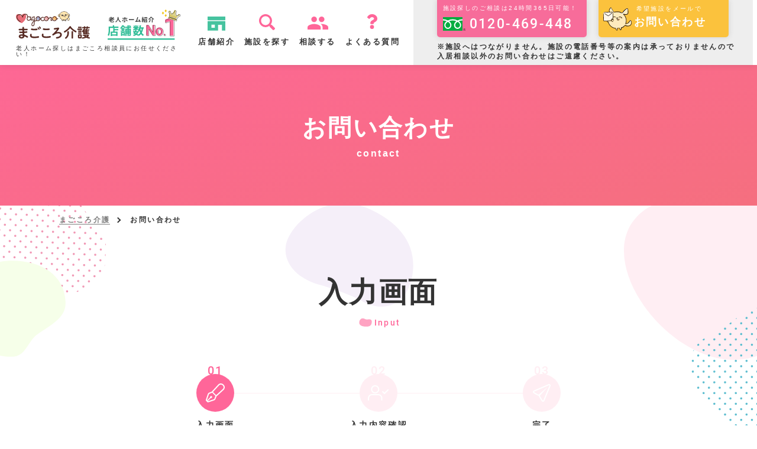

--- FILE ---
content_type: text/html; charset=UTF-8
request_url: https://www.onetop-japan.jp/magocoro/contact/?act=&nursing_id%5B%5D=128358
body_size: 10543
content:
<!DOCTYPE html>
<html lang="ja">
<head>
  <meta charset="UTF-8">
  <!-- Google Tag Manager -->
<script>(function(w,d,s,l,i){w[l]=w[l]||[];w[l].push({'gtm.start':
new Date().getTime(),event:'gtm.js'});var f=d.getElementsByTagName(s)[0],
j=d.createElement(s),dl=l!='dataLayer'?'&l='+l:'';j.async=true;j.src=
'https://www.googletagmanager.com/gtm.js?id='+i+dl;f.parentNode.insertBefore(j,f);
})(window,document,'script','dataLayer','GTM-MPHN76V');</script>
<!-- End Google Tag Manager -->
<meta name="facebook-domain-verification" content="ffe6g3zjt8rn0oyn7u3jvpccryv9gz" />  <script type="text/javascript">
    var ua = navigator.userAgent;
    if (ua.search(/iPad/) != -1 || ua.search(/Macintosh/) != -1 && 'ontouchend' in document){
    //タブレット
    document.head.insertAdjacentHTML('beforeend', '<meta name="viewport" content="width=device-width">');
    document.head.insertAdjacentHTML('beforeend', '<style>body{text-size-adjust: none!important;-webkit-text-size-adjust: none!important;}</style>');
    } else {
      document.head.insertAdjacentHTML('beforeend', '<meta name="viewport" content="width=device-width, initial-scale=1">');
    }
  </script>
      <title>お問い合わせ｜老人ホーム探しのご相談はまごころ介護へ</title>
  <meta name="description" content="お問い合わせページです。｜完全無料対応のまごころ介護。老人ホーム紹介店舗数No1!全国のまごころ相談員が最適な老人ホーム探しをサポートします。">
  <meta name="keywords" content="お問い合わせ,まごころ介護,老人ホーム,老人ホーム紹介,探し,無料,介護施設,24時間対応">
  <meta property="og:title" content="お問い合わせ｜老人ホーム探しのご相談はまごころ介護へ">
  <meta property="og:description" content="お問い合わせページです。｜完全無料対応のまごころ介護。老人ホーム紹介店舗数No1!全国のまごころ相談員が最適な老人ホーム探しをサポートします。">
    <meta name="format-detection" content="telephone=no">
  <meta name="robots" content="index,follow">
  <meta property="og:type" content="article">
  <meta property="og:url" content="https://www.onetop-japan.jp/magocoro/contact/?act=&nursing_id%5B%5D=128358">
  <meta property="og:image" content="https://www.onetop-japan.jp/magocoro/common/img/img_og.png">

  <!-- 第三者コード読み込み -->
  <!-- <meta http-equiv='x-dns-prefetch-control' content='on'>
  <link rel="preconnect dns-prefetch" href="//marketingplatform.google.com">
  <link rel="preconnect dns-prefetch" href="//fonts.google.com/">
  <link rel="preload" href="https://www.googletagmanager.com/gtag/js?id=G-XGP8RNL5DJ&l=dataLayer&cx=c" as="script">
  <link rel="preload" href="https://www.googletagmanager.com/gtm.js?id=GTM-MPHN76V" as="script">
  <link rel="preload" href="https://www.google-analytics.com/analytics.js" as="script">
  <link rel="preload" href="https://hm.mieru-ca.com/service/js/mieruca-hm.js?v=1687413593312" as="script"> -->
	
	<!-- フォント読み込み -->
  <!-- <link rel="preload" href="/magocoro/common/font/Roboto-Regular.ttf" as="font" type="font/truetype" crossorigin>
  <link rel="preload" href="/magocoro/common/font/Roboto-Bold.ttf" as="font" type="font/truetype" crossorigin>
  <link rel="preload" href="/magocoro/common/font/Roboto-Medium.ttf" as="font" type="font/truetype" crossorigin>
  <link rel="preload" href="/magocoro/common/webfonts/fa-regular-400.woff2" as="font" type="font/woff2" crossorigin>
  <link rel="preload" href="/magocoro/common/webfonts/fa-solid-900.woff2" as="font" type="font/woff2" crossorigin> -->

  <link rel="canonical" href="https://www.onetop-japan.jp/magocoro/contact/">
    <link rel="shortcut icon" href="https://www.onetop-japan.jp/magocoro/common/img/favicon.ico" type="image/vnd.microsoft.icon">
  <link href="/magocoro/common/css/all.min.css" rel="stylesheet">



    <link rel="stylesheet" type="text/css" href="/magocoro/common/css/style.css" media="all">
    <script rel="preload" src="/magocoro/common/js/jquery.min.js" as="script"></script>
      
</head>
<body>
<!-- Google Tag Manager (noscript) -->
<noscript><iframe src="https://www.googletagmanager.com/ns.html?id=GTM-MPHN76V"
height="0" width="0" style="display:none;visibility:hidden"></iframe></noscript>
<!-- End Google Tag Manager (noscript) -->  <header class="l-header">
    <div class="l-header__bar">
      <div class="l-header__contents">
        <div class="l-header__logo-wrap">
          <div class="l-header__logo">
                <a href="/magocoro">
                  <img src="/magocoro/common/img/svg/logo.svg" width="125" height="74" alt="まごころ介護">
                </a>
          </div>
          <div class="l-header__bar-image">
            <img src="/magocoro/common/img/svg/img_header_text.svg" width="125" height="64" alt="老人ホーム紹介店舗数No.1">
          </div>
                    <p class="l-header__text">老人ホーム探しはまごころ相談員にお任せください！</p>
                  </div>
        <nav class="l-gloval-navi">
          <ul class="l-gloval-navi-list">
            <li class="l-gloval-navi-list-item nav-type--ico nav-ico--shop"><a href="/magocoro/shop/">店舗紹介</a></li>
            <li class="l-gloval-navi-list-item nav-type--ico nav-ico--facility"><a href="/magocoro/kaigo/area.html">施設を探す</a></li>
            <li class="l-gloval-navi-list-item nav-type--ico nav-ico--consultation"><a href="/magocoro/request/">相談する</a></li>
            <li class="l-gloval-navi-list-item nav-type--ico nav-ico--qa"><a href="/magocoro/qa/">よくある質問</a></li>
          </ul>
        </nav>
      </div>
			<div class="l-header__bar-contact-box">
			<div class="l-header__bar-tel-box">
				<p class="l-header__bar-tel-box-text">施設探しのご相談は24時間365日可能！</p>
				<p class="l-header__bar-tel-box-number">0120-469-448</p>
			</div>
			<div class="l-header__bar-contact">
				<a href="/magocoro/contact/">
          <p class="l-header__bar-contact-top">希望施設をメールで</p>
				<img src="/magocoro/common/img/svg/img_coron_18.svg" width="52" height="39" alt="コロン">
				<span class="l-header__bar-contact-text">お問い合わせ</span>
				</a>
			</div>
      <p class="l-header__bar-contact-box-text">※施設へはつながりません。施設の電話番号等の案内は承っておりませんので<br>入居相談以外のお問い合わせはご遠慮ください。</p>
      <div class="l-header-toggle c-toggle">
        <span class="c-toggle__line"></span>
        <span class="c-toggle__line"></span>
        <span class="c-toggle__line"></span>
        <span class="c-toggle__text">MENU</span>
      </div>
      <nav class="l-nav-sp">
        <div class="l-nav-sp-wrap">
          <div class="l-nav-sp-main">
            <div class="l-nav-sp-menu">
              <span class="l-nav-sp-title--link l-nav-sp-title--link-ico l-nav-sp-title--link-ico-facility"><a href="/magocoro/kaigo/area.html">施設を探す</a></span>
            </div>
            <div class="l-nav-sp-menu">
              <span class="l-nav-sp-title--link l-nav-sp-title--link-ico l-nav-sp-title--link-ico-consultation"><a href="/magocoro/request/">相談する</a></span>
            </div>
            <div class="l-nav-sp-menu">
              <span class="l-nav-sp-title--link l-nav-sp-title--link-ico l-nav-sp-title--link-ico-qa"><a href="/magocoro/qa/">よくある質問</a></span>
            </div>
            <div class="l-nav-sp-menu">
              <span class="l-nav-sp-title l-nav-sp-title--link-ico l-nav-sp-title--link-ico-contact">お問い合わせ</span>
              <ul class="l-nav-sp-list">
                <li class="l-nav-sp-item l-nav-sp-title--link-ico"><a href="/magocoro/contact/">お問い合わせ</a></li>
                <li class="l-nav-sp-item l-nav-sp-title--link-ico"><a href="/magocoro/request/">施設探しのご相談</a></li>
                <li class="l-nav-sp-item l-nav-sp-title--link-ico"><a href="/partnership/">施設情報掲載お問い合わせ</a></li>
              </ul>
            </div>
            <div class="l-nav-sp-menu">
              <span class="l-nav-sp-title--link l-nav-sp-title--link-ico l-nav-sp-title--link-ico-shop"><a href="/magocoro/shop/">店舗紹介</a></span>
            </div>
            <div class="l-nav-sp-bnr">
              <div class="p-contact-box__sp-top-line-bnr"><a href="https://liff.line.me/1657610156-vGVagROz/landing?follow=%40632saebq&lp=M4NJIU&liff_id=1657610156-vGVagROz" target="_blank" rel="nofollow noopener" class="gtm_line"><img loading="lazy" src="/magocoro/common/webp/bnr_line_02.webp" width="335" height="104" alt="LINE公式アカウント"></a></div>
              <div class="p-contact-box__sp-top-line-bnr"><a href="/magocoro/guidebook/"><img loading="lazy" src="/magocoro/common/webp/bnr_guidebook_02.webp" width="335" height="104" alt="老人ホームの選び方ガイドブック無料ダウンロード"></a></div>
              </div>
            <div class="l-nav-sp-box">
                    <div class="p-contact-box__sp-top-image"><img loading="lazy" src="/magocoro/common/img/img_coron_05.png"
          alt="コロン"></div>
                <div class="p-contact-box__sp-contents-tel">
                  <a href="tel:0120-469-448">今すぐ無料で電話する</a>
                </div>
            </div>
            <ul class="l-nav-sp-sns-list">
              <li class="l-nav-sp-sns-list-item"><a href="https://twitter.com/magocoro_kaigo" target="_blank" rel="nofollow noopener"><img loading="lazy" src="/magocoro/common/img/svg/ico-twitter_01.svg" width="44" height="36" alt="twitter"></a></li>
              <li class="l-nav-sp-sns-list-item"><a href="https://www.facebook.com/profile.php?id=100082917953353" target="_blank" rel="nofollow noopener"><img loading="lazy" src="/magocoro/common/img/svg/ico-facebook_01.svg" width="36" height="36" alt="facebook"></a></li>
              <li class="l-nav-sp-sns-list-item"><a href="https://www.instagram.com/magocorokaigo06/" target="_blank" rel="nofollow noopener"><img loading="lazy" src="/magocoro/common/img/svg/ico-instagram_01.svg" width="36" height="36" alt="Instagram"></a></li>
            </ul>
            <div class="l-nav-sp-bottom">
            <ul class="l-nav-sp-bottom__list">
              <li><a href="/magocoro/agreement/">利用規約</a></li>
              <li><a href="/magocoro/privacy/">個人情報の取り扱いについて</a></li>
              <li><a href="/magocoro/company/">会社概要</a></li>
              <li><a href="/magocoro/column/links/">協力パートナー</a></li>
              <li><a href="/" target="_blank">運営会社：株式会社 ONE TOP JAPAN</a></li>
            </ul>
            <small class="l-nav-sp-bottom__copyright">&copy; 2026 まごころ介護</small>
            </div>
          </div>
        </div>
      </nav>
			</div>
    </div>
  </header><article>
	<form name="frmContact" action="index.php" method="post">
		<div class="p-heading__title">
			<div class="inner">
				<h1 class="p-heading__title-head">お問い合わせ</h1>
				<p class="p-heading__title-head-sub">contact</p>
			</div>
		</div>
		<section class="box c-background-box c-background-box__item" id="contactBuilding">
			<div class="inner">
								<div class="l-breadcrumbs">
			<ul class="l-breadcrumbs-list">
				<li class="l-breadcrumbs-list__item">
					<a href="/magocoro">
						まごころ介護	
					</a>
				</li>
					<li class="l-breadcrumbs-list__item">
					お問い合わせ 				</li>
				</ul>
		</div>
									<div class="u-title__heading-large">
					<h2 class="u-title__heading-large--main">入力画面</h2>
					<p class="u-title__heading-large--sub">Input</p>
				</div>
					<!-- 共通 -->
				<ol class="p-contact__guide">
					<li class="p-contact__guide-item p-contact__guide-item--selected"><img src="/magocoro/common/img/svg/ico-contact-01.svg" alt="入力画面"><p>入力画面</p></li>
					<li class="p-contact__guide-item"><img src="/magocoro/common/img/svg/ico-contact-02.svg" alt="入力内容確認"><p>入力内容確認</p></li>
					<li class="p-contact__guide-item"><img src="/magocoro/common/img/svg/ico-contact-03.svg" alt="完了"><p>完了</p></li>
				</ol>
				<!-- //共通 -->
				<p class="u-text--center u-text__bold u-text__middle">下記フォームより必要事項をご入力の上、お問い合わせ内容を送信してください。</p>

				<!-- p-contact -->
				<div class="p-contact c-background c-background__border--green c-background__decoration c-background__decoration--coron-sumaho">
						<h3 class="u-title__heading-middle">お客様情報</h3>
<table id="" class="inner--920">
	<tr class="p-contact__content">
		<th class="p-contact__title">
			<p class="p-contact__title-item">お問い合わせ種別</p>
			<p class="p-contact__title-item--req">必須</p>
		</th>
		<td class="p-contact__input">
			<ul class="p-contact__input-list">
											<li><input type="checkbox" name="val[kinds1]" id="1" value="1" ><label for="1" class="checkbox-label">空室確認</label></li>
							<li><input type="checkbox" name="val[kinds2]" id="2" value="2" ><label for="2" class="checkbox-label">施設の詳細情報が知りたい</label></li>
							<li><input type="checkbox" name="val[kinds3]" id="3" value="3" ><label for="3" class="checkbox-label">入居する際の費用が知りたい</label></li>
							<li><input type="checkbox" name="val[kinds4]" id="4" value="4" ><label for="4" class="checkbox-label">その他</label></li>
			</ul>
					</td>
	</tr>
	<tr class="p-contact__content p-contact__content-aligncenter">
		<th class="p-contact__title">
			<p class="p-contact__title-item">お名前</p>
			<p class="p-contact__title-item--req">必須</p>
		</th>
		<td class="p-contact__input">
			<input type="text" name="val[name]" value="" placeholder="山田太郎" maxlength="255" class="textbox"><br>
					</td>
	</tr>
	<tr class="p-contact__content p-contact__content-aligncenter">
		<th class="p-contact__title">
			<p class="p-contact__title-item">電話番号</p>
			<p class="p-contact__title-item--req">必須</p>
		</th>
		<td class="p-contact__input">
			<input type="text" name="val[user_tel]" value="" placeholder="012-345-6789" maxlength="255" class="textbox"><br>
					</td>
	</tr>
	<tr class="p-contact__content p-contact__content-aligncenter">
		<th class="p-contact__title">
			<p class="p-contact__title-item">メールアドレス</p>
			<p class="p-contact__title-item--req">必須</p>
		</th>
		<td class="p-contact__input">
			<input type="text" name="val[mail_addr]" value="" placeholder="abc@magocoro-kaigo.jp" maxlength="255" class="textbox"><br>
					</td>
	</tr>
	<tr class="p-contact__content p-contact__content-aligncenter">
		<th class="p-contact__title">
			<p class="p-contact__title-item">お住まいの都道府県</p>
			<p class="p-contact__title-item--any">任意</p>
		</th>
		<td class="p-contact__input">
			<div class="c-select-box-side--col1">
			<div class="c-select-box c-select-box__select">
				<select name="val[prefectures]" id="prefectures">
												<option value=""  selected="selected">都道府県を選択</option>
								<option value="1" >北海道</option>
								<option value="2" >青森県</option>
								<option value="3" >岩手県</option>
								<option value="4" >宮城県</option>
								<option value="5" >秋田県</option>
								<option value="6" >山形県</option>
								<option value="7" >福島県</option>
								<option value="8" >茨城県</option>
								<option value="9" >栃木県</option>
								<option value="10" >群馬県</option>
								<option value="11" >埼玉県</option>
								<option value="12" >千葉県</option>
								<option value="13" >東京都</option>
								<option value="14" >神奈川県</option>
								<option value="15" >新潟県</option>
								<option value="16" >富山県</option>
								<option value="17" >石川県</option>
								<option value="18" >福井県</option>
								<option value="19" >山梨県</option>
								<option value="20" >長野県</option>
								<option value="21" >岐阜県</option>
								<option value="22" >静岡県</option>
								<option value="23" >愛知県</option>
								<option value="24" >三重県</option>
								<option value="25" >滋賀県</option>
								<option value="26" >京都府</option>
								<option value="27" >大阪府</option>
								<option value="28" >兵庫県</option>
								<option value="29" >奈良県</option>
								<option value="30" >和歌山県</option>
								<option value="31" >鳥取県</option>
								<option value="32" >島根県</option>
								<option value="33" >岡山県</option>
								<option value="34" >広島県</option>
								<option value="35" >山口県</option>
								<option value="36" >徳島県</option>
								<option value="37" >香川県</option>
								<option value="38" >愛媛県</option>
								<option value="39" >高知県</option>
								<option value="40" >福岡県</option>
								<option value="41" >佐賀県</option>
								<option value="42" >長崎県</option>
								<option value="43" >熊本県</option>
								<option value="44" >大分県</option>
								<option value="45" >宮崎県</option>
								<option value="46" >鹿児島県</option>
								<option value="47" >沖縄県</option>
				</select>
			</div></div>
					</td>
	</tr>
</table>
					<div class="p-contact__facility c-background c-background__border">
			<div class="p-contact__facility-img">
				<p class="p-contact__facility-type u-appear--sp">住宅型有料老人ホーム</p>
				<img src="https://photo-magocoro.onetop-japan.jp/webp/c/18t4bqiye-mdkDd3oxSmTJ_tWK4hf8Qrc_l.jpg" >			</div>
			<div class="p-contact__facility-detail">
				<div class="p-contact__facility-title">
					<p class="p-contact__facility-type u-appear--pc">住宅型有料老人ホーム</p>
					<p class="p-contact__facility-name"><a href="/magocoro/kaigo/detail/00128358.html" target="_blank">
				さわやか大畠壱番館</a></p>
				</div>
				<div class="p-contact__facility-cost">
					<p class="p-contact__facility-text">施設コード：<span>A-006397</span></p>
					<p class="p-contact__facility-yen">入居時<span>-</span></p>
					<p class="p-contact__facility-yen">月額<span>14.3万円</span></p>
				</div>
				<p class="p-contact__facility-text">福岡県北九州市小倉北区大畠3-3-51</p>
			</div>
		</div>
			
					<div class="srchListRoomBtn p-contact-userdata-btn openBtn open">
						ご希望の詳細情報を追加する方は<br>こちらをクリック（任意）
					</div>
					<div class="p-contact-userdata">
						<h3 class="u-title__heading-middle">お客様情報の詳細を<br class="u-appear--sp">ご入力ください</h3>
<table class="inner--920">
	<tr class="p-contact__content p-contact__content-aligncenter">
		<th class="p-contact__title">
			<p class="p-contact__title-item">ふりがな<span>（ひらがな）</span></p>
			<p class="p-contact__title-item--any">任意</p>
		</th>
		<td class="p-contact__input">
			<input type="text" name="val[kana]" value="" placeholder="やまだたろう" maxlength="255" class="textbox"><br>
					</td>
	</tr>
	<tr class="p-contact__content p-contact__content-aligncenter">
		<th class="p-contact__title">
			<p class="p-contact__title-item">郵便番号<span>（半角数字）</span></p>
			<p class="p-contact__title-item--any">任意</p>
		</th>
		<td class="p-contact__input">
			<input type="text" name="val[post]" value="" placeholder="5320002" inputmode="numeric" pattern="\d*">
					</td>
	</tr>
	<tr class="p-contact__content p-contact__content-aligncenter">
		<th class="p-contact__title">
			<p class="p-contact__title-item">市区町村・番地</p>
			<p class="p-contact__title-item--any">任意</p>
		</th>
		<td class="p-contact__input">
			<input type="text" name="val[municipality]" value="" size="60" placeholder="大阪市淀川区東三国2-37-10">
					</td>
	</tr>
	<tr class="p-contact__content p-contact__content-aligncenter">
		<th class="p-contact__title">
			<p class="p-contact__title-item">アパート・マンション名</p>
			<p class="p-contact__title-item--any">任意</p>
		</th>
		<td class="p-contact__input">
			<input type="text" name="val[apartment]" value="" size="60" placeholder="EIDAI BLD．101号">
					</td>
	</tr>
</table>
<h3 class="u-title__heading-middle">ご入居者様情報を<br class="u-appear--sp">ご入力の方はこちら</h3>
<table class="inner--920">
	<tr class="p-contact__content p-contact__content-aligncenter">
		<th class="p-contact__title">
			<p class="p-contact__title-item">お名前</p>
			<p class="p-contact__title-item--any">任意</p>
		</th>
		<td class="p-contact__input">
			<input type="text" name="val[name2]" value="" placeholder="山田花子" maxlength="255" class="textbox"><br>
					</td>
	</tr>
	<tr class="p-contact__content p-contact__content-aligncenter">
		<th class="p-contact__title">
			<p class="p-contact__title-item">ふりがな<span>（ひらがな）</span></p>
			<p class="p-contact__title-item--any">任意</p>
		</th>
		<td class="p-contact__input">
			<input type="text" name="val[kana2]" value="" placeholder="やまだはなこ" maxlength="255" class="textbox"><br>
					</td>
	</tr>
	<tr class="p-contact__content p-contact__content-aligncenter">
		<th class="p-contact__title">
			<p class="p-contact__title-item">年齢<span>（半角数字）</span></p>
			<p class="p-contact__title-item--any">任意</p>
		</th>
		<td class="p-contact__input">
			<input type="text" name="val[age]" value="" placeholder="76" maxlength="50" class="textbox">歳
					</td>
	</tr>
	<tr class="p-contact__content">
		<th class="p-contact__title">
			<p class="p-contact__title-item">性別</p>
			<p class="p-contact__title-item--any">任意</p>
		</th>
		<td class="p-contact__input">
			<ul class="p-contact__input-list-3col">
											<li><input type="radio" name="val[gender]" id="5" value="5" ><label for="5" class="radio-label">男性</label></li>
							<li><input type="radio" name="val[gender]" id="6" value="6" ><label for="6" class="radio-label">女性</label></li>
							<li><input type="radio" name="val[gender]" id="7" value="7" ><label for="7" class="radio-label">夫婦入居希望</label></li>
			</ul>
					</td>
	</tr>
	<tr class="p-contact__content">
		<th class="p-contact__title">
			<p class="p-contact__title-item">お客様との続柄別</p>
			<p class="p-contact__title-item--any">任意</p>
		</th>
		<td class="p-contact__input">
			<ul class="p-contact__input-list-3col">
											<li><input type="radio" name="val[relationship]" id="8" value="8" ><label for="8" class="radio-label">実父</label></li>
							<li><input type="radio" name="val[relationship]" id="9" value="9" ><label for="9" class="radio-label">実母</label></li>
							<li><input type="radio" name="val[relationship]" id="10" value="10" ><label for="10" class="radio-label">義父</label></li>
							<li><input type="radio" name="val[relationship]" id="11" value="11" ><label for="11" class="radio-label">義母</label></li>
							<li><input type="radio" name="val[relationship]" id="12" value="12" ><label for="12" class="radio-label">両親</label></li>
							<li><input type="radio" name="val[relationship]" id="13" value="13" ><label for="13" class="radio-label">祖父</label></li>
							<li><input type="radio" name="val[relationship]" id="14" value="14" ><label for="14" class="radio-label">祖母</label></li>
							<li><input type="radio" name="val[relationship]" id="15" value="15" ><label for="15" class="radio-label">夫</label></li>
							<li><input type="radio" name="val[relationship]" id="16" value="16" ><label for="16" class="radio-label">妻</label></li>
							<li><input type="radio" name="val[relationship]" id="17" value="17" ><label for="17" class="radio-label">ご本人</label></li>
							<li><input type="radio" name="val[relationship]" id="18" value="18" ><label for="18" class="radio-label">兄弟・姉妹</label></li>
							<li><input type="radio" name="val[relationship]" id="19" value="19" ><label for="19" class="radio-label">その他親族</label></li>
							<li><input type="radio" name="val[relationship]" id="20" value="20" ><label for="20" class="radio-label">後見人</label></li>
							<li><input type="radio" name="val[relationship]" id="21" value="21" ><label for="21" class="radio-label">介護医療関係者</label></li>
							<li><input type="radio" name="val[relationship]" id="22" value="22" ><label for="22" class="radio-label">その他</label></li>
							</ul>
		</td>
	</tr>
	<tr class="p-contact__content">
		<th class="p-contact__title">
			<p class="p-contact__title-item">要介護者</p>
			<p class="p-contact__title-item--any">任意</p>
		</th>
		<td class="p-contact__input">
			<ul class="p-contact__input-list">
											<li><input type="radio" name="val[care]" id="23" value="23" ><label for="23" class="radio-label">自立</label></li>
							<li><input type="radio" name="val[care]" id="24" value="24" ><label for="24" class="radio-label">要介護1</label></li>
							<li><input type="radio" name="val[care]" id="25" value="25" ><label for="25" class="radio-label">要介護2</label></li>
							<li><input type="radio" name="val[care]" id="26" value="26" ><label for="26" class="radio-label">要介護3</label></li>
							<li><input type="radio" name="val[care]" id="27" value="27" ><label for="27" class="radio-label">要介護4</label></li>
							<li><input type="radio" name="val[care]" id="28" value="28" ><label for="28" class="radio-label">要介護5</label></li>
							<li><input type="radio" name="val[care]" id="29" value="29" ><label for="29" class="radio-label">不明</label></li>
							<li><input type="radio" name="val[care]" id="30" value="30" ><label for="30" class="radio-label">要介護認定 新規・変更申請中</label></li>
							</ul>
		</td>
	</tr>
	<tr class="p-contact__content">
		<th class="p-contact__title">
			<p class="p-contact__title-item">認知症</p>
			<p class="p-contact__title-item--any">任意</p>
		</th>
		<td class="p-contact__input">
			<ul class="p-contact__input-list-3col">
											<li><input type="radio" name="val[dementia]" id="31" value="31" ><label for="31" class="radio-label">無し</label></li>
							<li><input type="radio" name="val[dementia]" id="32" value="32" ><label for="32" class="radio-label">軽度</label></li>
							<li><input type="radio" name="val[dementia]" id="33" value="33" ><label for="33" class="radio-label">中程度</label></li>
							<li><input type="radio" name="val[dementia]" id="34" value="34" ><label for="34" class="radio-label">重度</label></li>
							<li><input type="radio" name="val[dementia]" id="35" value="35" ><label for="35" class="radio-label">不明</label></li>
							</ul>
		</td>
	</tr>
	<tr class="p-contact__content">
		<th class="p-contact__title">
			<p class="p-contact__title-item">状況</p>
			<p class="p-contact__title-item--any">任意</p>
		</th>
		<td class="p-contact__input">
			<ul class="p-contact__input-list-3col">
											<li><input type="radio" name="val[status]" id="36" value="36" ><label for="36" class="radio-label">病院入院中</label></li>
							<li><input type="radio" name="val[status]" id="37" value="37" ><label for="37" class="radio-label">老健入居中</label></li>
							<li><input type="radio" name="val[status]" id="38" value="38" ><label for="38" class="radio-label">その他施設入居中</label></li>
							<li><input type="radio" name="val[status]" id="39" value="39" ><label for="39" class="radio-label">在宅介護中</label></li>
							<li><input type="radio" name="val[status]" id="40" value="40" ><label for="40" class="radio-label">今後介護が必要</label></li>
							<li><input type="radio" name="val[status]" id="41" value="41" ><label for="41" class="radio-label">現在介護は必要無し</label></li>
							</ul>
		</td>
	</tr>
	<tr class="p-contact__content">
		<th class="p-contact__title">
			<p class="p-contact__title-item">入居予定時期</p>
			<p class="p-contact__title-item--any">任意</p>
		</th>
		<td class="p-contact__input">
			<ul class="p-contact__input-list-3col">
											<li><input type="radio" name="val[timing]" id="42" value="42" ><label for="42" class="radio-label">1ヵ月以内</label></li>
							<li><input type="radio" name="val[timing]" id="43" value="43" ><label for="43" class="radio-label">3ヵ月以内</label></li>
							<li><input type="radio" name="val[timing]" id="44" value="44" ><label for="44" class="radio-label">半年以内</label></li>
							<li><input type="radio" name="val[timing]" id="45" value="45" ><label for="45" class="radio-label">1年以内</label></li>
							<li><input type="radio" name="val[timing]" id="46" value="46" ><label for="46" class="radio-label">近い将来</label></li>
							</ul>
		</td>
	</tr>
	<tr class="p-contact__content">
		<th class="p-contact__title">
			<p class="p-contact__title-item">生活保護 需給状況</p>
			<p class="p-contact__title-item--any">任意</p>
		</th>
		<td class="p-contact__input">
			<ul class="p-contact__input-list-3col">
											<li><input type="radio" name="val[welfare]" id="47" value="47" ><label for="47" class="radio-label">受給中</label></li>
							<li><input type="radio" name="val[welfare]" id="48" value="48" ><label for="48" class="radio-label">受給していない</label></li>
							<li><input type="radio" name="val[welfare]" id="49" value="49" ><label for="49" class="radio-label">受給申請中</label></li>
							</ul>
		</td>
	</tr>
	<tr class="p-contact__content">
		<th class="p-contact__title">
			<p class="p-contact__title-item">症状・医療行為</p>
			<p class="p-contact__title-item--any">任意</p>
		</th>
		<td class="p-contact__input">
			<ul class="p-contact__input-list-3col">
											<li><input type="checkbox" name="val[symptom50]" id="50" value="50" ><label for="50" class="checkbox-label">がん</label></li>
							<li><input type="checkbox" name="val[symptom51]" id="51" value="51" ><label for="51" class="checkbox-label">インスリン投与</label></li>
							<li><input type="checkbox" name="val[symptom52]" id="52" value="52" ><label for="52" class="checkbox-label">胃ろう</label></li>
							<li><input type="checkbox" name="val[symptom53]" id="53" value="53" ><label for="53" class="checkbox-label">鼻腔経管栄養</label></li>
							<li><input type="checkbox" name="val[symptom54]" id="54" value="54" ><label for="54" class="checkbox-label">ストーマ</label></li>
							<li><input type="checkbox" name="val[symptom55]" id="55" value="55" ><label for="55" class="checkbox-label">中心静脈栄養</label></li>
							<li><input type="checkbox" name="val[symptom56]" id="56" value="56" ><label for="56" class="checkbox-label">気管切開</label></li>
							<li><input type="checkbox" name="val[symptom57]" id="57" value="57" ><label for="57" class="checkbox-label">ALS</label></li>
							<li><input type="checkbox" name="val[symptom58]" id="58" value="58" ><label for="58" class="checkbox-label">在宅酸素</label></li>
							<li><input type="checkbox" name="val[symptom59]" id="59" value="59" ><label for="59" class="checkbox-label">尿バルーン</label></li>
							<li><input type="checkbox" name="val[symptom60]" id="60" value="60" ><label for="60" class="checkbox-label">たん吸引</label></li>
							<li><input type="checkbox" name="val[symptom61]" id="61" value="61" ><label for="61" class="checkbox-label">人工呼吸器</label></li>
							<li><input type="checkbox" name="val[symptom62]" id="62" value="62" ><label for="62" class="checkbox-label">人工透析</label></li>
							<li><input type="checkbox" name="val[symptom63]" id="63" value="63" ><label for="63" class="checkbox-label">介護食</label></li>
							<li><input type="checkbox" name="val[symptom64]" id="64" value="64" ><label for="64" class="checkbox-label">肝炎</label></li>
							<li><input type="checkbox" name="val[symptom65]" id="65" value="65" ><label for="65" class="checkbox-label">パーキンソン病</label></li>
							</ul>
		</td>
	</tr>
	<tr class="p-contact__content">
		<th class="p-contact__title">
			<p class="p-contact__title-item">備考</p>
			<p class="p-contact__title-item--any">任意</p>
		</th>
		<td class="p-contact__input">
						<textarea name="val[note]" maxlength="1000" class="textbox" placeholder="昨年、心臓病の手術を受けました。" ></textarea>
		</td>
	</tr>
</table>

<h3 class="u-title__heading-middle">ご予算について</h3>
<table id="" class="inner--920">
	<tr class="p-contact__content">
		<th class="p-contact__title">
			<p class="p-contact__title-item">入居時費用</p>
			<p class="p-contact__title-item--any">任意</p>
		</th>
		<td class="p-contact__input">
			<ul class="p-contact__input-list-3col">
											<li><input type="radio" name="val[moveinfee]" id="66" value="66" ><label for="66" class="radio-label">100万円未満</label></li>
							<li><input type="radio" name="val[moveinfee]" id="67" value="67" ><label for="67" class="radio-label">100～250万円</label></li>
							<li><input type="radio" name="val[moveinfee]" id="68" value="68" ><label for="68" class="radio-label">250～500万円</label></li>
							<li><input type="radio" name="val[moveinfee]" id="69" value="69" ><label for="69" class="radio-label">500～1000万円</label></li>
							<li><input type="radio" name="val[moveinfee]" id="70" value="70" ><label for="70" class="radio-label">1000～2000万円</label></li>
							<li><input type="radio" name="val[moveinfee]" id="71" value="71" ><label for="71" class="radio-label">2000万円以上</label></li>
							</ul>
		</td>
	</tr>
	<tr class="p-contact__content">
		<th class="p-contact__title">
			<p class="p-contact__title-item">月額利用料</p>
			<p class="p-contact__title-item--any">任意</p>
		</th>
		<td class="p-contact__input">
			<ul class="p-contact__input-list-3col">
											<li><input type="radio" name="val[monthlycost]" id="72" value="72" ><label for="72" class="radio-label">15万円未満</label></li>
							<li><input type="radio" name="val[monthlycost]" id="73" value="73" ><label for="73" class="radio-label">15～20万円</label></li>
							<li><input type="radio" name="val[monthlycost]" id="74" value="74" ><label for="74" class="radio-label">20～25万円</label></li>
							<li><input type="radio" name="val[monthlycost]" id="75" value="75" ><label for="75" class="radio-label">25～30万円</label></li>
							<li><input type="radio" name="val[monthlycost]" id="76" value="76" ><label for="76" class="radio-label">30万円以上</label></li>
							<li><input type="radio" name="val[monthlycost]" id="77" value="77" ><label for="77" class="radio-label">未定</label></li>
							</ul>
		</td>
	</tr>
</table>

<h3 class="u-title__heading-middle">お問い合わせする施設について</h3>
<table id="" class="inner--920">
	<tr class="p-contact__content">
		<th class="p-contact__title">
			<p class="p-contact__title-item">施設見学について</p>
			<p class="p-contact__title-item--any">任意</p>
		</th>
		<td class="p-contact__input">
			<ul class="p-contact__input-list-3col">
											<li><input type="radio" name="val[field]" id="78" value="78" ><label for="78" class="radio-label">希望する</label></li>
							<li><input type="radio" name="val[field]" id="79" value="79" ><label for="79" class="radio-label">希望しない</label></li>
							</ul>
		</td>
	</tr>
</table>
						</div>

					<p class="p-contact__attention">お問い合わせ前に<br class="u-appear--sp">ご確認ください</p>
					<div class="cntPrivacyArea">
						<p class="cntPrivacyAreaText">このお問い合わせによって、<span>施設にお客様情報が届くことはありません。</span><br>まごころ介護では<span>お客様の情報を、無断で施設等に伝えることはございません</span>ので、<br class="u-appear--pc">安心してお気軽にお問い合わせください。<br>お客様のご相談内容に応じ、最適な施設をご紹介させて頂くため<br class="u-appear--pc">ワントップネットワーク担当	加盟店まごころ相談員に<br class="u-appear--pc">お客様のご入力された情報を共有させて頂きます。</p>
					</div>

					<div class="p-contact__consent">
						<p class="p-contact__consent-check p-contact__consent-check--large">
							<label class="checkbox-label">
								<input type="checkbox" name="val[memory]" id="memory" value="1" maxlength="100">
								入力内容をブラウザに記憶する
							</label>
						</p>
						<p class="u-tooltip__balloon--bk"></p>
						<p class="p-contact__consent-text">
							次回以降の入力の手間を一定期間省くことができます。<br>
							<a class="nowrap" href="/magocoro/cookie/" target="_blank">「Cookie（クッキー）についての注意事項」</a>を<br class="u-appear--pc">
							ご確認いただいた上でチェックをお願いいたします。</p>
							<a class="u-tooltip" href="javascript:void(0)">
								<img src="../common/img/svg/ico_question_01.svg" alt="Cookieの有効化について">
								<div class="u-tooltip__balloon u-tooltip__balloon--left">
									<h4 class="u-tooltip__balloon-title">Cookieの有効化について</h4>
									<p class="u-tooltip__balloon-text">お問い合わせを送信するために必要な情報を保持するためにブラウザのCookie（クッキー）を利用しています。Cookieが無効になっていると、次回お問い合わせ時に初めから基本情報を入力する必要があります。</p>
								</div>
							</a>
					</div>
					<div class="p-contact__consent">
						<p class="p-contact__consent-check p-contact__consent-check--large">
							<label class="checkbox-label">
								<input type="checkbox" name="val[consent]" id="consent" value="1" maxlength="100">
								個人情報の取り扱いについて同意する
							</label>
						</p>
						<p class="u-tooltip__balloon--bk"></p>
						<p class="p-contact__consent-text">
							当社の
							<a class="nowrap" href="/magocoro/privacy/" target="_blank">「個人情報の取り扱いについて」</a>をご確認いただき、<br class="u-appear--pc">
							ご同意の上、確認画面にお進みください。</p>
												</div>
				<p class="srchListRoomBtn">
					<a class="contactBtn btnVivid01" href="javascript:setNextAct('cnf');" id="consent_link">確認画面へ</a>
				</p>
				</div>
				<!-- /p-contact -->
								<div class="p-contact__lineBnr">
					<div class="p-contact__lineBnr-pc">
						<a href="https://liff.line.me/1657610156-vGVagROz/landing?follow=%40632saebq&lp=M4NJIU&liff_id=1657610156-vGVagROz" target="_blank" rel="nofollow noopener">
							<img src="../common/img/bnr_line_contact.png" alt="お問い合わせのその前に・・・LINEでご相談" />
						</a>
					</div>
					<div class="p-contact__lineBnr-sp">
						<a href="https://liff.line.me/1657610156-vGVagROz/landing?follow=%40632saebq&lp=M4NJIU&liff_id=1657610156-vGVagROz" target="_blank" rel="nofollow noopener">
							<img src="../common/img/bnr_line_contact-sp.png" alt="お問い合わせのその前に・・・LINEでご相談" />
						</a>
												<a class="p-contact__tel" href="tel:0120-469-448">
							<p>施設選びでお困りの方へ<br>今すぐ無料で相談する</p>0120-469-448						</a>
					</div>
				</div>
			</div>
		</section>
		<input type="hidden" name="act" id="act" value="cnf">
	</form>
</article>

<script>
	/* toggle */
	$(document).ready(function(){
	$(".p-contact-userdata").hide();
	var flg = 'close';
	$('.p-contact-userdata-btn').click(function(){
	$('.p-contact-userdata').slideToggle('slow');
	if(flg == 'close'){
	flg = 'open';
	$('.p-contact-userdata-btn').html('閉じる').addClass('close').removeClass('open');;
	}else{
	flg = 'close';
	$('.p-contact-userdata-btn').html('ご希望の詳細情報を追加する方は<br>こちらをクリック（任意）').addClass('open').removeClass('close');
	}
	});
	});
	</script>
<script>
	function BlockEnter(evt){
		evt = (evt) ? evt : event;
		var charCode=(evt.charCode) ? evt.charCode :
			((evt.which) ? evt.which : evt.keyCode);
		if ( Number(charCode) == 13 || Number(charCode) == 3) {
			return false;
		} else {
			return true;
		}
	}
	function attachBlockEnter(formid) {
		var elements = document.forms[formid].elements;
		for (var j=0; j < elements.length; j++) {
			var e = elements[j];
			if (e.type == "text"){
				e.onkeypress=BlockEnter;
			}
		}
	}
	attachBlockEnter('form1');
</script>
<div class="popup" id="js_popup">
  <div class="popup-inner">
    <div class="close-btn" id="js_close-btn"><img src="/magocoro/common/img/close.svg" width="20" height="20" alt="閉じる">
    </div>

    <div class="popup_box">
      <div class="popup_image_box">
        <img loading="lazy" src="/magocoro/common/img/popup.jpg" width="600" height="607" alt="無料相談"
          class="u-appear--pc">
        <img loading="lazy" src="/magocoro/common/img/popup_sp.jpg" width="300" height="334" alt="無料相談"
          class="u-appear--sp">
      </div>
      <div class="popup_btn">
        <p class="popup_tel-text align_c u-appear--pc">0120-469-448</p>
        <a href="tel:0120-469-448" class="popup_btn-item popup_btn-tel u-appear--sp"><span
            class="c-icon c-icon__tel">電話で相談する</span></a>
        <a href="/magocoro/contact/" class="popup_btn-item popup_btn-mail u-appear--pc" id="js_close-contact-btn"><span
            class="c-icon c-icon__mail">メールで相談する</span></a>
        <a href="https://liff.line.me/1657610156-vGVagROz/landing?follow=%40632saebq&lp=M4NJIU&liff_id=1657610156-vGVagROz" target="_blank" rel="nofollow" class="popup_btn-item popup_btn-LINE"><span
            class="c-icon c-icon__LINE">LINEで相談する</span></a>
      </div>
    </div>
  </div>
  <div class="black-background" id="js_black-bg"></div>
</div>
<!-- #footer -->
<footer class="l-footer">
  <div class="l-footer__contents">
    <div class="l-footer__contents-box">
      <p class="l-footer__logo"><a href="/magocoro"><img src="/magocoro/common/img/svg/logo.svg"
            alt="まごころ介護"></a></p>
      <ul class="l-footer__sns-list">
        <li class="l-footer__sns-list-item"><a href="https://twitter.com/magocoro_kaigo" target="_blank"
            rel="nofollow noopener"><img loading="lazy" src="/magocoro/common/img/svg/ico-twitter_01.svg" width="44"
              height="36" alt="twitter"></a></li>
        <li class="l-footer__sns-list-item"><a href="https://www.facebook.com/profile.php?id=100082917953353"
            target="_blank" rel="nofollow noopener"><img loading="lazy"
              src="/magocoro/common/img/svg/ico-facebook_01.svg" width="36" height="36" alt="facebook"></a></li>
        <li class="l-footer__sns-list-item"><a href="https://www.instagram.com/magocorokaigo06/" target="_blank"
            rel="nofollow noopener"><img loading="lazy" src="/magocoro/common/img/svg/ico-instagram_01.svg" width="36"
              height="36" alt="Instagram"></a></li>
      </ul>
    </div>
    <div class="l-footer__contents-box">
      <p class="l-footer__contents-nav-title">介護施設を探す</p>
      <ul class="l-footer__contents-nav">
        <li><a href="/magocoro/kaigo/area.html">エリアから検索</a></li>
        <li><a href="/magocoro/kaigo/search/index.php?act=kodawari">条件検索</a></li>
      </ul>
      <p class="l-footer__contents-nav-title">店舗情報</p>
      <ul class="l-footer__contents-nav">
        <li><a href="/magocoro/shop/">店舗紹介</a></li>
      </ul>
    </div>
    <div class="l-footer__contents-box-wide">
      <p class="l-footer__contents-nav-title">お役立ち情報</p>
      <ul class="l-footer__contents-nav l-footer__contents-nav-col2">
        <li><a href="/magocoro/column/">お役立ちコラム</a></li>
        <li><a href="/magocoro/nagare/">入居までの流れ</a></li>
        <li><a href="/magocoro/column/movie/">お役立ち動画コラム</a></li>
        <li><a href="/magocoro/nintei/">認定通知を受けるまで</a></li>
        <li><a href="/magocoro/column/case/">施設への紹介事例</a></li>
        <li><a href="/magocoro/column/kaigo-shisetsu-syurui-hikaku/">老人ホームの種類・特徴</a></li>
        <li><a href="/magocoro/column/care-home-merit-demerit/">メリット・デメリット</a></li>
        <li><a href="/magocoro/point/">入居前のポイント</a></li>
        <li><a href="/magocoro/hoken/">介護保険自己負担額</a></li>
        <li><a href="/magocoro/trouble/">トラブル回避ポイント</a></li>
        <li><a href="/magocoro/qa/">よくある質問</a></li>
        <li><a href="/magocoro/common/pdf/kengakuchecksheet.pdf" target="_blank">見学チェックシート</a></li>
      </ul>
    </div>
    <div class="l-footer__contents-box">
      <p class="l-footer__contents-nav-title">お問い合わせ</p>
      <ul class="l-footer__contents-nav">
        <li><a href="/magocoro/contact/">お問い合わせ</a></li>
        <li><a href="/magocoro/request/">施設探しのご相談</a></li>
        <li><a href="/partnership/">施設情報掲載お問い合わせ</a></li>
      </ul>
    </div>
  </div>

  <div class="l-footer__copy_area">
    <p class="l-footer__copy_area__text">本ウェブサイトに掲載されている老人ホーム等施設情報は厚生労働省「介護事業所・生活関連情報公表システム」より転載されている情報を含みます。</p>
    <ul>
      <li><a href="/magocoro/agreement/">利用規約</a></li>
      <li><a href="/magocoro/privacy/">個人情報の取り扱いについて</a></li>
      <li><a href="/magocoro/company/">会社概要</a></li>
      <li><a href="/magocoro/column/links/">協力パートナー</a></li>
      <li><a href="/" target="_blank">運営会社：株式会社 ONE TOP JAPAN</a></li>
    </ul>
    <small class="l-footer__copyright">&copy;
      2026      まごころ介護    </small>
  </div>
</footer>
<div class="l-page-follow-line">
  <button></button>
  <p style="margin-bottom: 8px;"><a href="https://liff.line.me/1657610156-vGVagROz/landing?follow=%40632saebq&lp=M4NJIU&liff_id=1657610156-vGVagROz" target="_blank" rel="nofollow noopener" class="gtm_line"><img
        loading="lazy" src="/magocoro/common/img/bnr_line_01.png" width="180" height="185" alt="LINE"></a></p>
  <p><a href="/magocoro/guidebook/"><img loading="lazy" src="/magocoro/common/img/bnr_guidebook_01.png" width="180"
        height="185" alt="老人ホームの選び方ガイドブック無料ダウンロード"></a></p>
</div>
<div class="l-page-follow-top">
  <a href="#"><img src="/magocoro/common/img/svg/ico-totop.svg" alt="TOP"></a>
</div>

<div class="l-page-follow__sp l-page-follow__sp-top">
  <a href="tel:0120-469-448">
    <p class="l-page-follow__sp-title">
      <span class="big">24時間365日いつでも対応！</span>
    </p>
    <div class="l-page-follow__sp-contact">
      <div class="p-contact-box__sp-top-image"><img loading="lazy" src="/magocoro/common/img/img_coron_05.png"
          alt="コロン"></div>
      <div class="l-page-follow__sp-contact-tel l-page-follow__sp-contact-tel-top">
        <span class="sp-tel-text">今すぐ無料で電話する</span>
      </div>
    </div>
  </a>
</div>

<!-- /#footer -->
<script src="/magocoro/common/js/slick.min.js"></script>
<script src="/magocoro/common/js/slick_setting.js"></script>
<script src="/magocoro/common/js/common.js"></script>
<script src="/magocoro/common/js/contact.js"></script>
<script src="/magocoro/kaigo/search/common/js/common.js"></script>
</body>

</html>

--- FILE ---
content_type: text/css
request_url: https://www.onetop-japan.jp/magocoro/common/css/style.css
body_size: 80601
content:
@charset "UTF-8";@import url("https://fonts.googleapis.com/css2?family=Open+Sans:wght@800&display=swap");abbr,address,article,aside,audio,b,blockquote,body,canvas,caption,cite,code,dd,del,details,dfn,div,dl,dt,em,fieldset,figcaption,figure,footer,form,h1,h2,h3,h4,h5,h6,header,hgroup,html,i,iframe,img,ins,kbd,label,legend,li,mark,menu,nav,object,ol,p,pre,q,samp,section,small,span,strong,sub,summary,sup,table,tbody,td,tfoot,th,thead,time,tr,ul,var,video{margin:0;padding:0;border:0;outline:0;font-size:100%;vertical-align:baseline;background:transparent}body{line-height:1}article,aside,details,figcaption,figure,footer,header,hgroup,menu,nav,section{display:block}nav ul{list-style:none}blockquote,q{quotes:none}blockquote:after,blockquote:before,q:after,q:before{content:'';content:none}a{margin:0;padding:0;font-size:100%;vertical-align:baseline;background:transparent}ins{background-color:#ff9;color:#000;text-decoration:none}mark{background-color:#ff9;color:#000;font-style:italic;font-weight:bold}del{text-decoration:line-through}abbr[title],dfn[title]{border-bottom:1px dotted;cursor:help}table{border-collapse:collapse;border-spacing:0}hr{display:block;height:1px;border:0;border-top:1px solid #cccccc;margin:1em 0;padding:0}input,select{vertical-align:middle}input[type=text]{font-size:16px}@font-face{font-family:Roboto;src:url("/magocoro/common/font/Roboto-Regular.ttf") format("truetype");font-weight:400;font-display:swap}@font-face{font-family:Roboto;src:url("/magocoro/common/font/Roboto-Bold.ttf") format("truetype");font-weight:500;font-display:swap}@font-face{font-family:Roboto;src:url("/magocoro/common/font/Roboto-Medium.ttf") format("truetype");font-weight:700;font-display:swap}@font-face{font-family:'Font Awesome 5 Free';src:url("/magocoro/common/webfonts/fa-regular-400.woff2") format("woff2");font-weight:700;font-display:swap!important}@font-face{font-family:'Font Awesome 5 Free';src:url("/magocoro/common/webfonts/fa-solid-900.woff2") format("woff2");font-weight:700;font-display:swap!important}.inner{width:1080px;margin:0 auto}.inner--920{width:92rem;margin:0 auto}.l-main-col .inner{width:800px}@media screen and (max-width:767px){.inner{width:calc(100% - 3.2rem)}.inner--920{width:calc(100% - 4.8rem);display:block}.l-main-col .inner{width:calc(100% - 2.5rem)}}*,:after,:before{-webkit-box-sizing:border-box;box-sizing:border-box;color:#333}html{font-size:62.5%;min-width:1240px}#sub{padding-top:20rem}body{font-size:1.6em;font-family:"Noto Sans JP", "ヒラギノ角ゴ ProN", "Hiragino Kaku Gothic ProN", "游ゴシック体", YuGothic, "游ゴシック", "Yu Gothic", "メイリオ", Meiryo, sans-serif;-webkit-font-feature-settings:"palt" 1;font-feature-settings:"palt" 1;letter-spacing:0.15em}@media screen and (max-width:767px){html{min-width:initial}}a:hover{color:#333;text-decoration:none}ol,ul{list-style:none}address{font-style:initial;display:inline}@-webkit-keyframes scroll-hint-appear{0%{-webkit-transform:translateX(40px);transform:translateX(40px);opacity:0}10%{opacity:1}50%,to{-webkit-transform:translateX(-40px);transform:translateX(-40px);opacity:0}}@keyframes scroll-hint-appear{0%{-webkit-transform:translateX(40px);transform:translateX(40px);opacity:0}10%{opacity:1}50%,to{-webkit-transform:translateX(-40px);transform:translateX(-40px);opacity:0}}.scroll-hint.is-right-scrollable{background:-webkit-linear-gradient(right, rgba(0, 0, 0, 0.15) 0, transparent 16px, transparent);background:-o-linear-gradient(right, rgba(0, 0, 0, 0.15) 0, transparent 16px, transparent);background:linear-gradient(270deg, rgba(0, 0, 0, 0.15) 0, transparent 16px, transparent)}.scroll-hint.is-right-scrollable.is-left-scrollable{background:-webkit-linear-gradient(left, rgba(0, 0, 0, 0.15) 0, transparent 16px, transparent), -webkit-linear-gradient(right, rgba(0, 0, 0, 0.15) 0, transparent 16px, transparent);background:-o-linear-gradient(left, rgba(0, 0, 0, 0.15) 0, transparent 16px, transparent), -o-linear-gradient(right, rgba(0, 0, 0, 0.15) 0, transparent 16px, transparent);background:linear-gradient(90deg, rgba(0, 0, 0, 0.15) 0, transparent 16px, transparent), linear-gradient(270deg, rgba(0, 0, 0, 0.15) 0, transparent 16px, transparent)}.scroll-hint.is-left-scrollable{background:-webkit-linear-gradient(left, rgba(0, 0, 0, 0.15) 0, transparent 16px, transparent);background:-o-linear-gradient(left, rgba(0, 0, 0, 0.15) 0, transparent 16px, transparent);background:linear-gradient(90deg, rgba(0, 0, 0, 0.15) 0, transparent 16px, transparent)}.scroll-hint-icon{position:absolute;top:160px;left:calc(50% - 60px);-webkit-box-sizing:border-box;box-sizing:border-box;width:130px;height:80px;border-radius:5px;-webkit-transition:opacity .3s;-o-transition:opacity .3s;transition:opacity .3s;opacity:0;background:rgba(0, 0, 0, 0.7);text-align:center;padding:20px 10px 10px 10px}.scroll-hint-icon-wrap{position:absolute;top:0;left:0;width:100%;height:100%;max-height:100%;pointer-events:none;display:none}@media screen and (max-width:767px){.scroll-hint-icon-wrap{display:block}}.scroll-hint-text{font-size:10px;color:#FFF;margin-top:5px;letter-spacing:0}.scroll-hint-icon-wrap.is-active .scroll-hint-icon{opacity:.8}.scroll-hint-icon:before{display:inline-block;width:40px;height:40px;color:#FFF;vertical-align:middle;text-align:center;content:"";background-size:contain;background-position:center center;background-repeat:no-repeat;background-image:url([data-uri])}.scroll-hint-icon:after{content:"";width:34px;height:14px;display:block;position:absolute;top:10px;left:50%;margin-left:-20px;background-repeat:no-repeat;background-image:url([data-uri]);opacity:0;-webkit-transition-delay:2.4s;-o-transition-delay:2.4s;transition-delay:2.4s}.scroll-hint-icon-wrap.is-active .scroll-hint-icon:after{opacity:1}.scroll-hint-icon-wrap.is-active .scroll-hint-icon:before{-webkit-animation:scroll-hint-appear 1.2s linear;animation:scroll-hint-appear 1.2s linear;-webkit-animation-iteration-count:2;animation-iteration-count:2}.scroll-hint-icon-white{background-color:#FFF;-webkit-box-shadow:0 4px 5px rgba(0, 0, 0, 0.4);box-shadow:0 4px 5px rgba(0, 0, 0, 0.4)}.scroll-hint-icon-white:before{background-image:url([data-uri])}.scroll-hint-icon-white:after{background-image:url([data-uri])}.scroll-hint-icon-white .scroll-hint-text{color:#000}.slick-slider{position:relative;display:block;-webkit-box-sizing:border-box;box-sizing:border-box;-webkit-touch-callout:none;-webkit-user-select:none;-khtml-user-select:none;-moz-user-select:none;-ms-user-select:none;user-select:none;-ms-touch-action:pan-y;touch-action:pan-y;-webkit-tap-highlight-color:transparent}.slick-list{position:relative;overflow:hidden;display:block;margin:0;padding:0}.slick-list:focus{outline:none}.slick-list.dragging{cursor:pointer;cursor:hand}.slick-slider .slick-list,.slick-slider .slick-track{-webkit-transform:translate3d(0, 0, 0);-moz-transform:translate3d(0, 0, 0);-ms-transform:translate3d(0, 0, 0);-o-transform:translate3d(0, 0, 0);transform:translate3d(0, 0, 0)}.slick-track{position:relative;left:0;top:0;display:block;margin-left:auto;margin-right:auto}.slick-track:after,.slick-track:before{content:"";display:table}.slick-track:after{clear:both}.slick-loading .slick-track{visibility:hidden}.slick-slide{float:left;height:100%;min-height:1px;display:none}[dir=rtl] .slick-slide{float:right}.slick-slide img{display:block}.slick-slide.slick-loading img{display:none}.slick-slide.dragging img{pointer-events:none}.slick-initialized .slick-slide{display:block}.slick-loading .slick-slide{visibility:hidden}.slick-vertical .slick-slide{display:block;height:auto;border:1px solid transparent}.slick-arrow.slick-hidden{display:none}.l-header__bar-contact img,.l-header__logo img,.l-nav-sp-sns-list-item img,.p-contact-box__sp-top-line-bnr img,.p-top-key-visual__sp img{width:100%;height:100%}.l-header{position:fixed;width:100%;min-width:1240px;top:0;left:0;z-index:1000;padding:0 0 0 2rem;background:#ffffff;-webkit-box-shadow:0 0 10px rgba(59, 59, 59, 0.16);box-shadow:0 0 10px rgba(59, 59, 59, 0.16);-webkit-transition:all 0.3s ease;-o-transition:all 0.3s ease;transition:all 0.3s ease}@media print{.l-header{display:none}}.l-header.change-color{background:-webkit-gradient(linear, left top, right bottom, from(#FF6699), to(#F56F7F));background:-webkit-linear-gradient(top left, #FF6699, #F56F7F);background:-o-linear-gradient(top left, #FF6699, #F56F7F);background:linear-gradient(to bottom right, #FF6699, #F56F7F);padding:2rem 4rem}.l-header__bar{position:relative;min-width:1240px;max-width:1280px;margin:auto;height:110px;background:#ffffff;display:-webkit-box;display:-ms-flexbox;display:flex;-ms-flex-pack:distribute;justify-content:space-around}@media print{.l-header__bar{display:none}}.l-header__bar-image{height:6.4rem;width:125px}.l-header__bar-image img{height:100%;width:100%}.l-header__bar-contact{background-color:#FBC23D;width:22rem;position:relative;height:6.3rem;border-radius:0 0 5px 5px;-webkit-box-shadow:0 0 10px rgba(59, 59, 59, 0.16);box-shadow:0 0 10px rgba(59, 59, 59, 0.16)}.l-header__bar-contact:hover{background-color:#2EBB95}.l-header__bar-contact a{display:-webkit-box;display:-ms-flexbox;display:flex;width:100%;height:100%;text-decoration:none;position:relative;padding-right:5px}.l-header__bar-contact img{width:52px;position:absolute;top:50%;left:0.4rem;-webkit-transform:translateY(-50%);-ms-transform:translateY(-50%);transform:translateY(-50%)}.l-header__bar-contact-text{font-size:18px;font-weight:bold;position:absolute;left:6rem;text-align:center;top:28px;white-space:nowrap;color:#ffffff}.l-header__bar-contact-box{display:-webkit-box;display:-ms-flexbox;display:flex;background:#EEEEEE;-ms-flex-wrap:wrap;flex-wrap:wrap;padding:0 0 0 4rem;max-width:574px}.l-header__bar-contact-box-text{font-size:1.2rem;font-weight:700;line-height:1.4}.l-header__bar-contact-top{position:absolute;text-align:center;top:10px;left:64px;color:#fff;font-size:1rem}.l-header__bar-tel-box{-webkit-box-pack:justify;-ms-flex-pack:justify;justify-content:space-between;-webkit-box-align:center;-ms-flex-align:center;align-items:center;background:#F76C9A;height:6.3rem;padding:4px 0 0 10px;-webkit-box-sizing:border-box;box-sizing:border-box;width:25.3rem;border-radius:0 0 5px 5px;margin-right:2rem;-webkit-box-shadow:0 0 10px rgba(59, 59, 59, 0.16);box-shadow:0 0 10px rgba(59, 59, 59, 0.16)}.l-header__bar-tel-box-text{position:relative;display:inline-block;text-align:center;margin-bottom:10px;font-size:1rem;color:#ffffff}.l-header__bar-tel-box-number{font-size:2.3rem;font-weight:bold;padding-left:4.5rem;color:#ffffff;background:url(../img/svg/ico-header_freetel_01.svg) no-repeat 0 center/38px 24px;font-family:'Roboto', sans-serif;font-weight:700;font-style:normal}.l-header__bar-tel-box-time{color:#707070;text-align:right;font-weight:bold;font-size:1.2rem;padding-right:1rem;width:100%}.l-header__contents{display:-webkit-box;display:-ms-flexbox;display:flex;-ms-flex-wrap:wrap;flex-wrap:wrap;-ms-flex-pack:distribute;justify-content:space-around}.l-header__text{font-size:10px}.l-header__logo{margin:0 8px 0 0;width:125px}.l-header__logo-wrap{display:-webkit-box;display:-ms-flexbox;display:flex;-ms-flex-wrap:wrap;flex-wrap:wrap;-webkit-box-pack:justify;-ms-flex-pack:justify;justify-content:space-between;width:100%;height:100%;width:280px;padding:8px 0;margin-right:2rem}.l-header__logo img{width:100%;height:100%}.l-header__functions{margin-left:25px;display:-webkit-box;display:-ms-flexbox;display:flex;-ms-flex-wrap:wrap;flex-wrap:wrap;width:38.2rem;height:45px}.l-header__functions-top-box{display:-webkit-box;display:-ms-flexbox;display:flex}.l-header__functions-box-text a{width:13rem;height:100%;text-align:center;background:#e4e4e4;display:-webkit-box;display:-ms-flexbox;display:flex;-webkit-box-align:center;-ms-flex-align:center;align-items:center;-webkit-box-pack:center;-ms-flex-pack:center;justify-content:center;font-size:1.4rem;line-height:1.2em;text-decoration:none}.l-header__functions-button-list{display:-webkit-box;display:-ms-flexbox;display:flex;background:#FF6699;border-radius:0 0 5px 5px}.l-header__functions-button-list-item{width:8rem}.l-header__functions-button-list-item:hover{background:#2DBC95}.l-header__functions-button-list-item:hover .l-header__functions-button-list-item-number{background:#FF6699}.l-header__functions-button-list-item:hover:first-child{border-radius:0 0 0 5px}.l-header__functions-button-list-item:hover:last-child{border-radius:0 0 5px 0}.l-header__functions-button-list-item a{display:-webkit-box;display:-ms-flexbox;display:flex;width:100%;-webkit-box-align:center;-ms-flex-align:center;align-items:center;-webkit-box-pack:center;-ms-flex-pack:center;justify-content:center;height:6rem;text-decoration:none;position:relative}.l-header__functions-button-list-item img{width:2.2rem;margin-bottom:1.2rem}.l-header__functions-button-list-item-number{color:#fff;position:absolute;top:0.5rem;right:0.6rem;background:#2DBC95;border-radius:0.3rem;font-size:1rem;font-weight:600;width:1.9rem;height:1.4rem;display:-webkit-box;display:-ms-flexbox;display:flex;-webkit-box-align:center;-ms-flex-align:center;align-items:center;-webkit-box-pack:center;-ms-flex-pack:center;justify-content:center;text-align:center}.l-header__functions-button-list-item-text{font-size:0.8rem;position:absolute;bottom:1rem;text-align:center;-webkit-transform:scale(0.9);-ms-transform:scale(0.9);transform:scale(0.9);white-space:nowrap}.l-header__functions-box-link{background:#e4e4e4}.l-header__functions-box-link a{width:10.2rem;height:100%;font-size:1.4rem;text-decoration:none;display:-webkit-box;display:-ms-flexbox;display:flex;-webkit-box-pack:center;-ms-flex-pack:center;justify-content:center;-webkit-box-align:center;-ms-flex-align:center;align-items:center}.l-header__functions-bottom-box{width:100%}.l-header__functions-tel-box{display:-webkit-box;display:-ms-flexbox;display:flex;margin-top:12px;-webkit-box-pack:justify;-ms-flex-pack:justify;justify-content:space-between;-webkit-box-align:center;-ms-flex-align:center;align-items:center}.l-header__functions-tel-box-number{font-size:3rem;color:#FF6699;font-weight:600;padding-left:4.5rem;background:url(../img/svg/ico-header_freetel_01.svg) no-repeat 0 center/38px 24px;font-family:futura-pt-bold, sans-serif;font-weight:700;font-style:normal}.l-header__functions-tel-box-time{color:#FF6699}@media screen and (max-width:767px){.l-header{border-bottom:none;width:100%;top:0;padding:0;min-width:auto;border-bottom:#FF6699 4px solid}.l-header.change-color{background:none;padding:0}.l-header__text{margin-top:-8px}.l-header__logo{width:auto;padding:0;margin:0 1rem 0 0;-webkit-box-pack:start;-ms-flex-pack:start;justify-content:flex-start;width:10rem}.l-header__logo img{width:100%;height:90%}.l-header__logo-wrap{width:100%;padding:0 0 0 10px;-webkit-box-sizing:border-box;box-sizing:border-box;-webkit-box-pack:start;-ms-flex-pack:start;justify-content:flex-start}.l-header__bar{position:relative;min-width:auto;max-width:auto;margin:auto;height:70px;border-radius:0;-webkit-box-shadow:none;box-shadow:none}.l-header__bar-image{margin:0.4rem 0 0 0;height:5.1rem;width:100px}.l-header__bar-image img{width:100%;height:auto}.l-header__bar-contact{display:none}.l-header__bar-contact-box{background:#ffffff;width:auto;padding:0}.l-header__bar-contact-box-text{display:none}.l-header__bar-tel-box{display:none}.l-header__contents{position:relative;width:100%;height:auto;-webkit-box-pack:start;-ms-flex-pack:start;justify-content:flex-start}.l-header__contents-box-text{display:none}.l-header__search{display:none}.l-header__functions{display:none}.l-header .inner{width:100%}.l-header__toggle{position:fixed;top:3rem;right:3rem}.l-header-toggle{position:fixed;top:22px;right:10vw;right:3.9%}}.l-gloval-navi{margin-top:2.4rem}.l-gloval-navi-list{display:-webkit-box;display:-ms-flexbox;display:flex;-webkit-box-pack:justify;-ms-flex-pack:justify;justify-content:space-between}.l-gloval-navi-list-item>a{font-weight:bold;text-decoration:none;font-size:1.3rem;line-height:4.5rem;display:block}.l-gloval-navi-list-item.nav-type--ico{margin:0 8px;background-repeat:no-repeat;background-position:top center;background-size:32px 32px}.l-gloval-navi-list-item.nav-type--ico>a{padding:24px 0 0 0}.l-gloval-navi-list-item.nav-type--ico.nav-ico--facility{background:url(../img/svg/ico-nav_facility_01.svg) no-repeat top center;size:27rem}.l-gloval-navi-list-item.nav-type--ico.nav-ico--shop{background:url(../img/svg/ico-nav_shop_03.svg) no-repeat top 0.4rem center;background-size:3rem}.l-gloval-navi-list-item.nav-type--ico.nav-ico--consultation{background:url(../img/svg/ico-nav_consultation_01.svg) no-repeat top 0.4rem center;size:34rem}.l-gloval-navi-list-item.nav-type--ico.nav-ico--qa{background:url(../img/svg/ico-nav_qa_01.svg) no-repeat top center;size:16rem}.l-gloval-navi-list-item.nav-type--other:hover{border-color:transparent;position:relative;top:2px}.l-gloval-navi-list-item.nav-type--other:last-child{margin-left:-0.1rem}.l-gloval-navi-list-item.nav-type--other:last-child>a{border-left:solid 1px #e6e6f0}.l-gloval-navi-list-item.nav-type--other>a{color:#fff;background:#2DBC95;font-weight:normal;border-radius:50px;padding:0 2.6rem}.l-gloval-navi__functions-button-list{display:none}.l-gloval-navi__dropdown{position:relative}.l-gloval-navi__dropdown.active{z-index:10}.l-gloval-navi__dropdown.active:before{content:"";width:100%;height:1.7rem;background:rgba(255, 255, 255, 0);position:absolute;bottom:-1.7rem;left:0}.l-gloval-navi__dropdown.active:after{content:"";width:0;height:0;border-style:solid;border-width:0 10px 17px 10px;border-color:transparent transparent #ffe4bc transparent;position:absolute;bottom:-1.7rem;left:50%;-webkit-transform:translateX(-50%);-ms-transform:translateX(-50%);transform:translateX(-50%)}.l-gloval-navi__dropdown-list{display:none;position:absolute;top:calc(100% + 1.7rem);left:0;width:22.3rem;padding:2rem;background:#ffe4bc;border-radius:1rem;border-bottom:solid 4px rgba(0, 0, 0, 0.15);z-index:10}.l-gloval-navi__dropdown-list a{text-decoration:none}.l-gloval-navi__dropdown-list-item:not(:first-child){margin-top:1.5rem}.l-gloval-navi__sp-item{display:none}@media screen and (max-width:767px){.l-gloval-navi{display:-webkit-box;display:-ms-flexbox;display:flex;margin-top:0}.l-gloval-navi__sp-close{display:none;position:absolute;top:0;right:0;z-index:15}.l-gloval-navi__sp-close:before{content:"";display:block;width:100%;height:5rem;background:#fff;position:absolute;top:0;right:-100%}.l-gloval-navi__sp-close.active:before{-webkit-animation:menu-slide1 0.25s ease-out 0s;-moz-animation:menu-slide1 0.25s ease-out 0s;animation:menu-slide1 0.25s ease-out 0s;-webkit-animation-fill-mode:both;-moz-animation-fill-mode:both;animation-fill-mode:both}@-webkit-keyframes menu-slide1{0%{right:-27.5rem}to{right:0}}@-moz-keyframes menu-slide1{0%{right:-27.5rem}to{right:0}}@keyframes menu-slide1{0%{right:-27.5rem}to{right:0}}.l-gloval-navi__sp-close.click-close:before{-webkit-animation:menu-slide2 0.25s ease-out 0s;-moz-animation:menu-slide2 0.25s ease-out 0s;animation:menu-slide2 0.25s ease-out 0s;-webkit-animation-fill-mode:both;-moz-animation-fill-mode:both;animation-fill-mode:both}@-webkit-keyframes menu-slide2{0%{right:0}to{right:-100%}}@-moz-keyframes menu-slide2{0%{right:0}to{right:-100%}}@keyframes menu-slide2{0%{right:0}to{right:-100%}}.l-gloval-navi__sp-close-button{position:absolute;display:block;width:6.5rem;height:100%;right:0}.l-gloval-navi__sp-close-button:after,.l-gloval-navi__sp-close-button:before{content:"";display:block;width:3.7rem;height:0.4rem;background:#FF6699;-webkit-transform:rotate(45deg);-ms-transform:rotate(45deg);transform:rotate(45deg);-webkit-transform-origin:0 50%;-ms-transform-origin:0 50%;transform-origin:0 50%;position:absolute;top:2rem;right:1rem}.l-gloval-navi__sp-close-button:after{-webkit-transform:rotate(-45deg);-ms-transform:rotate(-45deg);transform:rotate(-45deg);-webkit-transform-origin:100% 50%;-ms-transform-origin:100% 50%;transform-origin:100% 50%;right:2rem}.l-gloval-navi__sp-close-bg{display:none;width:100vw;height:100vh;position:absolute;top:0;right:0;z-index:5}.l-gloval-navi-list{display:none;position:absolute;width:100%;top:0;right:-100%;z-index:10;-webkit-box-orient:vertical;-webkit-box-direction:normal;-ms-flex-direction:column;flex-direction:column;margin-top:7rem;background:#fff;height:100vh}.l-gloval-navi-list.active{-webkit-animation:menu-slide1 0.25s ease-out 0s;-moz-animation:menu-slide1 0.25s ease-out 0s;animation:menu-slide1 0.25s ease-out 0s;-webkit-animation-fill-mode:both;-moz-animation-fill-mode:both;animation-fill-mode:both}.l-gloval-navi-list.click-close{-webkit-animation:menu-slide2 0.25s ease-out 0s;-moz-animation:menu-slide2 0.25s ease-out 0s;animation:menu-slide2 0.25s ease-out 0s;-webkit-animation-fill-mode:both;-moz-animation-fill-mode:both;animation-fill-mode:both}.l-gloval-navi-list-item{border-top:solid 1px #eee}.l-gloval-navi-list-item:nth-child(n+5){border-top:none}.l-gloval-navi-list-item>a{font-size:1.5rem;line-height:5rem}.l-gloval-navi-list-item.nav-type--ico>a{padding-left:4.8rem}.l-gloval-navi-list-item.nav-type--ico.nav-ico--area{background-color:#fff;background-image:url(../img/svg/ico-header_area_01.svg);background-size:2.7rem;background-position:1.2rem center}.l-gloval-navi-list-item.nav-type--ico.nav-ico--area>a{padding-left:4.8rem}.l-gloval-navi-list-item.nav-type--ico.nav-ico--line{background-color:#fff;background-image:url(../img/svg/ico-header_line_01.svg);background-size:2.7rem;background-position:1.2rem center}.l-gloval-navi-list-item.nav-type--ico.nav-ico--conditions{background-color:#fff;background-image:url(../img/svg/ico-header_conditions_01.svg);background-size:2.7rem;background-position:1.2rem center}.l-gloval-navi-list-item.nav-type--ico.nav-ico--student{background-color:#fff;background-image:url(../img/svg/ico-header_student_01.svg);background-size:2.7rem;background-position:1.2rem center}.l-gloval-navi-list-item.nav-type--ico:not(:first-child){border-left:none}.l-gloval-navi-list-item.nav-type--other{border-bottom:1px solid #fff}.l-gloval-navi-list-item.nav-type--other:last-child{margin-left:0;border-bottom:none}.l-gloval-navi-list-item.nav-type--other:last-child>a{border-left:none}.l-gloval-navi-list-item.nav-type--other>a{position:relative;padding-left:4.8rem;background-color:#2DBC95;border-radius:0}.l-gloval-navi-list-item.nav-type--other>a:before{content:"";display:block;width:2.7rem;height:2.7rem;background:url(../img/svg/ico-link_arrow_02.svg) no-repeat 0/2.7rem;position:absolute;top:50%;left:1.2rem;-webkit-transform:translateY(-50%);-ms-transform:translateY(-50%);transform:translateY(-50%)}.l-gloval-navi-list-item.nav-type--other>a.active:before{-webkit-transform:translateY(-50%) rotate(90deg);-ms-transform:translateY(-50%) rotate(90deg);transform:translateY(-50%) rotate(90deg)}.l-gloval-navi__sp-item{width:calc(100% - 180px);display:block}.l-gloval-navi__sp-item a{display:-webkit-box;display:-ms-flexbox;display:flex;-webkit-box-pack:center;-ms-flex-pack:center;justify-content:center;-webkit-box-align:center;-ms-flex-align:center;align-items:center;text-decoration:none;height:100%;font-size:1.6rem;font-weight:600}.l-gloval-navi__sp-item--accent a{color:#fff;background:#2DBC95}.l-gloval-navi__functions-button-list{position:absolute;top:0;right:60px;display:-webkit-box;display:-ms-flexbox;display:flex;width:120px}.l-gloval-navi__functions-button-list-item{display:-webkit-box;display:-ms-flexbox;display:flex;width:calc(100% / 2)}.l-gloval-navi__functions-button-list-item a{display:-webkit-box;display:-ms-flexbox;display:flex;width:100%;height:4.5rem;background:#ebebeb;-webkit-box-pack:center;-ms-flex-pack:center;justify-content:center;-webkit-box-align:center;-ms-flex-align:center;align-items:center}.l-gloval-navi__functions-button-list-item img{width:1.4rem;height:1.4rem;margin-bottom:1.2rem}.l-gloval-navi__functions-button-list-text{font-size:0.8rem;letter-spacing:0;position:absolute;bottom:0.7rem;text-align:center}.l-gloval-navi__dropdown>a{pointer-events:none}.l-gloval-navi__dropdown-list{position:static;width:100%;border-radius:0;border-bottom:none;font-size:1.2rem;padding:2rem 0 2rem 4.6rem}.l-gloval-navi__dropdown-list-item:not(:first-child){margin-top:2rem}}.l-sp-gloval-navi{display:none}@media screen and (max-width:767px){.l-sp-gloval-navi{display:block;position:absolute;top:50%;right:1rem;-webkit-transform:translateY(-50%);-ms-transform:translateY(-50%);transform:translateY(-50%);background:#FF6699;width:4.5rem;height:4.5rem;padding:1.2rem 0.8rem;border-radius:50%}.l-sp-gloval-navi__menu span{display:block;width:3rem;height:0.3rem;background:#ffffff}.l-sp-gloval-navi__menu span:not(:first-child){margin-top:0.5rem}}.l-nav{position:absolute;top:50%;left:50%;-webkit-transform:translate(-50%, -50%);-ms-transform:translate(-50%, -50%);transform:translate(-50%, -50%);width:100%;text-align:center;display:none}@media screen and (max-width:767px){.l-nav{display:block}}.l-nav__list-item{height:4.2rem;line-height:4.2rem;color:#333;font-size:1.4rem;font-weight:500;position:relative}.l-nav__list-item:after{content:"";height:100%;width:0.5rem;position:absolute;top:0;right:0;background-color:#FF6699;opacity:0;-webkit-transition-duration:0.25s;-o-transition-duration:0.25s;transition-duration:0.25s;-webkit-transition-timing-function:ease-in-out;-o-transition-timing-function:ease-in-out;transition-timing-function:ease-in-out}.l-nav__list-item:hover:after{opacity:1}.l-nav-sp{background-color:#fff;-webkit-box-sizing:border-box;box-sizing:border-box;width:100vw;position:fixed;top:70px;right:0;-webkit-transform:translateX(100%);-ms-transform:translateX(100%);transform:translateX(100%);opacity:0;z-index:1500;-webkit-transition-duration:0.3s;-o-transition-duration:0.3s;transition-duration:0.3s;-webkit-transition-timing-function:ease;-o-transition-timing-function:ease;transition-timing-function:ease;display:block}@media screen and (min-width:1024px){.l-nav-sp{display:none}}@media screen and (min-width:769px) and (max-width:1024px){.l-nav-sp{width:50vw}}.l-nav-sp.active{opacity:1;-webkit-transform:translateX(0);-ms-transform:translateX(0);transform:translateX(0)}.l-nav-sp-wrap{height:calc(100vh - 70px);padding:0 2rem;overflow-y:scroll;-webkit-overflow-scrolling:touch}.l-nav-sp-item{position:relative}.l-nav-sp-item:after{position:absolute;content:"";top:27px;right:1vw;width:7px;height:7px;border-top:2px solid #2DBC95;border-right:2px solid #2DBC95;-webkit-transform:rotate(45deg);-ms-transform:rotate(45deg);transform:rotate(45deg)}.l-nav-sp-item a{display:block;color:#333;padding:0 10vw;font-weight:700;text-decoration:none}.l-nav-sp-item,.l-nav-sp-title,.l-nav-sp-title--link{position:relative;color:#333;height:60px;line-height:60px}.l-nav-sp-title{padding:0 10vw}.l-nav-sp-title,.l-nav-sp-title--link{background-color:#fff;border-bottom:1px solid #e2eef5;display:block;font-weight:bold;position:relative;text-decoration:none}.l-nav-sp-title--link a,.l-nav-sp-title a{display:block;color:#333;padding:0 10vw;text-decoration:none}.l-nav-sp-title--link:after,.l-nav-sp-title:after{content:"";width:8px;height:8px;border-top:2px solid #2EBB95;border-right:2px solid #2EBB95;-webkit-transform:rotate(45deg);-ms-transform:rotate(45deg);transform:rotate(45deg);position:absolute;right:4px;top:50%;-webkit-transform:translate(50%, -50%) rotate(135deg);-ms-transform:translate(50%, -50%) rotate(135deg);transform:translate(50%, -50%) rotate(135deg)}.l-nav-sp-title--link.active:after,.l-nav-sp-title.active:after{-webkit-transform:rotate(315deg);-ms-transform:rotate(315deg);transform:rotate(315deg);right:0}.l-nav-sp-title--link--link:after,.l-nav-sp-title--link:after{content:"";top:27px;right:1vw;width:7px;height:7px;border-top:2px solid #2DBC95;border-right:2px solid #2DBC95;-webkit-transform:rotate(45deg);-ms-transform:rotate(45deg);transform:rotate(45deg)}.l-nav-sp-title--link--link-ico,.l-nav-sp-title--link-ico{position:relative}.l-nav-sp-title--link--link-ico:before,.l-nav-sp-title--link-ico:before{position:absolute;content:"";height:2.4rem;width:2.4rem;top:20px;left:0;display:inline-block}.l-nav-sp-title--link--link-ico-facility:before,.l-nav-sp-title--link-ico-facility:before{background:url(../img/svg/ico-nav_facility_01.svg) no-repeat 0;background-size:cover}.l-nav-sp-title--link--link-ico-consultation:before,.l-nav-sp-title--link-ico-consultation:before{background:url(../img/svg/ico-nav_consultation_01.svg) no-repeat 0;background-size:contain}.l-nav-sp-title--link--link-ico-qa:before,.l-nav-sp-title--link-ico-qa:before{background:url(../img/svg/ico-nav_qa_01.svg) no-repeat 0 center;background-size:contain}.l-nav-sp-title--link--link-ico-contact:before,.l-nav-sp-title--link-ico-contact:before{background:url(../img/svg/ico-nav_contact_01.svg) no-repeat 0 center;background-size:contain}.l-nav-sp-title--link--link-ico-shop:before,.l-nav-sp-title--link-ico-shop:before{background:url(../img/svg/ico-nav_shop_01.svg) no-repeat 0 center;background-size:contain}.l-nav-sp-inner{height:100%;-webkit-overflow-scrolling:touch;overflow-y:scroll;position:relative}.l-nav-sp-main{margin-left:auto}@media screen and (min-width:769px) and (max-width:1024px){.l-nav-sp-main{top:8rem}}.l-nav-sp-box{border:none;margin:2rem auto;background-color:#FF6699;-webkit-box-shadow:none;box-shadow:none;padding:0.8rem;position:relative}.l-nav-sp-box .p-contact-box__sp-contents-tel{background:-webkit-gradient(linear, left top, right top, from(#d5fff3), color-stop(15%, #d5fff3), color-stop(15%, white), to(white));background:-webkit-linear-gradient(left, #d5fff3 0%, #d5fff3 15%, white 15%, white 100%);background:-o-linear-gradient(left, #d5fff3 0%, #d5fff3 15%, white 15%, white 100%);background:linear-gradient(to right, #d5fff3 0%, #d5fff3 15%, white 15%, white 100%);padding:1.6rem;border-radius:50px;color:#333;font-size:1.8rem;font-weight:bold;-webkit-box-shadow:0 2px 4px rgba(0, 0, 0, 0.1);box-shadow:0 2px 4px rgba(0, 0, 0, 0.1);width:100%;position:relative}.l-nav-sp-box .p-contact-box__sp-top-image img{position:absolute;top:-60px;right:-15px;z-index:2;width:56px;height:auto}.l-nav-sp-bottom{margin-top:2rem;font-size:1.2rem;padding-bottom:6rem}.l-nav-sp-bottom__list{margin-bottom:2rem}.l-nav-sp-bottom__list li{padding:0 0.4rem;display:inline-block;margin-top:8px}.l-nav-sp-bottom__copyright{text-align:center;display:block;line-height:1.4;margin-bottom:2rem}.l-nav-sp-list{display:none}.l-nav-sp-list__item{background-color:#fff;border-top:1px solid #e2eef5;line-height:calc(1.5rem * 4);overflow:hidden;position:relative}.l-nav-sp-list__item:last-of-type{border-bottom:1px solid #e2eef5}.l-nav-sp-list__item a{display:block;width:100%;height:100%;color:#333;text-decoration:none;font-size:1.3rem;font-weight:bold}.l-nav-sp-list__item .c-btn-arrow{position:absolute;top:50%;right:0;-webkit-transform:translateY(-50%);-ms-transform:translateY(-50%);transform:translateY(-50%);background-color:#FF6699}.l-nav-sp-list__item{opacity:0;-webkit-transform:translateX(-10%);-ms-transform:translateX(-10%);transform:translateX(-10%);-webkit-transition-duration:0.3s;-o-transition-duration:0.3s;transition-duration:0.3s;-webkit-transition-timing-function:ease;-o-transition-timing-function:ease;transition-timing-function:ease}.l-nav-sp__btn{width:calc(60vw - 8px);margin:0 auto}.l-nav-sp-btn{border:1px solid #e2eef5;border-radius:4rem;display:inline-block;line-height:1em;margin-top:1.8rem;padding:1.8rem;overflow:hidden;position:relative;opacity:0;-webkit-transform:translateX(-10%);-ms-transform:translateX(-10%);transform:translateX(-10%);-webkit-transition-duration:0.3s;-o-transition-duration:0.3s;transition-duration:0.3s;-webkit-transition-timing-function:ease;-o-transition-timing-function:ease;transition-timing-function:ease}.l-nav-sp-btn a{color:#2DBC95;font-size:1.4rem;font-weight:900}.l-nav-sp-baner{display:block;width:100%;letter-spacing:-.4em;opacity:0;-webkit-transition-duration:0.9s;-o-transition-duration:0.9s;transition-duration:0.9s;-webkit-transition-timing-function:ease;-o-transition-timing-function:ease;transition-timing-function:ease}.l-nav-sp-baner-inner{border-radius:5px;width:100%;height:auto;overflow:hidden;position:relative}.l-nav-sp-baner-inner img{width:100%;height:auto;-webkit-transform:scale(1.2);-ms-transform:scale(1.2);transform:scale(1.2);-webkit-transition-duration:0.9s;-o-transition-duration:0.9s;transition-duration:0.9s;-webkit-transition-timing-function:ease;-o-transition-timing-function:ease;transition-timing-function:ease}.l-nav-sp-baner__heading{background-color:#FF6699;letter-spacing:0.05em;line-height:1em;position:absolute;top:50%;right:2.5rem;-webkit-transform:translateY(-50%);-ms-transform:translateY(-50%);transform:translateY(-50%);padding-left:0.2em;z-index:2;color:#fff;font-size:1.6rem;font-weight:900}.l-nav-sp.active .l-nav-sp-list__item{opacity:1;-webkit-transform:translateX(0);-ms-transform:translateX(0);transform:translateX(0)}.l-nav-sp.active .l-nav-sp-list__item:first-of-type{-webkit-transition-delay:0.15s;-o-transition-delay:0.15s;transition-delay:0.15s}.l-nav-sp.active .l-nav-sp-list__item:nth-of-type(2){-webkit-transition-delay:0.2s;-o-transition-delay:0.2s;transition-delay:0.2s}.l-nav-sp.active .l-nav-sp-list__item:nth-of-type(3){-webkit-transition-delay:0.25s;-o-transition-delay:0.25s;transition-delay:0.25s}.l-nav-sp.active .l-nav-sp-list__item:nth-of-type(4){-webkit-transition-delay:0.3s;-o-transition-delay:0.3s;transition-delay:0.3s}.l-nav-sp.active .l-nav-sp-list__item:nth-of-type(5){-webkit-transition-delay:0.35s;-o-transition-delay:0.35s;transition-delay:0.35s}.l-nav-sp.active .l-nav-sp-list__item:nth-of-type(6){-webkit-transition-delay:0.4s;-o-transition-delay:0.4s;transition-delay:0.4s}.l-nav-sp.active .l-nav-sp-list__item:nth-of-type(7){-webkit-transition-delay:0.45s;-o-transition-delay:0.45s;transition-delay:0.45s}.l-nav-sp.active .l-nav-sp-list__item:nth-of-type(8){-webkit-transition-delay:0.5s;-o-transition-delay:0.5s;transition-delay:0.5s}.l-nav-sp.active .l-nav-sp-list__item:nth-of-type(9){-webkit-transition-delay:0.55s;-o-transition-delay:0.55s;transition-delay:0.55s}.l-nav-sp.active .l-nav-sp-btn{opacity:1;-webkit-transform:translateX(0);-ms-transform:translateX(0);transform:translateX(0);-webkit-transition-delay:0.6s;-o-transition-delay:0.6s;transition-delay:0.6s}.l-nav-sp.active .l-nav-sp-baner,.l-nav-sp.active .l-nav-sp-baner-inner img{-webkit-transition-delay:0.15s;-o-transition-delay:0.15s;transition-delay:0.15s}.l-nav-sp.active .l-nav-sp-baner{opacity:1}.l-nav-sp.active .l-nav-sp-baner-inner img{-webkit-transform:scale(1);-ms-transform:scale(1);transform:scale(1)}.l-nav-label{display:block;position:absolute;top:50%;left:3.9%;-webkit-transform:rotate(-90deg) translate(-50%, -50%);-ms-transform:rotate(-90deg) translate(-50%, -50%);transform:rotate(-90deg) translate(-50%, -50%);-webkit-transform-origin:left top 0;-ms-transform-origin:left top 0;transform-origin:left top 0;color:#999;font-size:1.2rem;font-weight:400}.l-nav-overlay{background-color:#000;width:100vw;height:100vh;position:fixed;top:0;left:0;z-index:101;opacity:0;-webkit-transition-duration:0.3s;-o-transition-duration:0.3s;transition-duration:0.3s;-webkit-transition-timing-function:ease;-o-transition-timing-function:ease;transition-timing-function:ease;pointer-events:none}.l-nav-overlay.active{opacity:0.7}.l-nav-sp-sns-list{display:-webkit-box;display:-ms-flexbox;display:flex;-webkit-box-pack:center;-ms-flex-pack:center;justify-content:center}.l-nav-sp-sns-list-item{height:36px;margin:0 10px}.l-nav-sp-sns-list-item img{height:100%}.l-nav-sp-sns-list-item img:hover{opacity:0.5}.c-toggle{width:35px;display:none;cursor:pointer;z-index:102;border-radius:50%;width:35px;height:16px}@media screen and (max-width:767px){.c-toggle{display:block}}.c-toggle.active .c-toggle__text{display:none}.c-toggle__inner{position:relative;width:20px;height:16px;margin:12px auto 0}.c-toggle__line{display:inline-block;background-color:#333;-webkit-box-sizing:border-box;box-sizing:border-box;height:2px;-webkit-transition:all .4s;-o-transition:all .4s;transition:all .4s;position:absolute;left:0;-webkit-animation-name:c-toggle_ani;animation-name:c-toggle_ani;-webkit-animation-duration:0.5s;animation-duration:0.5s;-webkit-animation-fill-mode:both;animation-fill-mode:both;-webkit-animation-iteration-count:1;animation-iteration-count:1}.c-toggle__text{color:#333;position:absolute;top:2.5rem;left:0;width:3.5rem;font-size:0.8rem;letter-spacing:0.35rem}@media screen and (min-width:1024px){.c-toggle{display:none}}@media screen and (min-width:769px) and (max-width:1024px){.c-toggle{width:28px;height:18px}}@-webkit-keyframes c-toggle_ani{0%{width:0}to{width:100%}}@keyframes c-toggle_ani{0%{width:0}to{width:100%}}.c-toggle__line:first-of-type{top:0;width:30%}.c-toggle__line:nth-of-type(2){top:7px;width:80%}@media screen and (min-width:769px) and (max-width:1024px){.c-toggle__line:nth-of-type(2){top:8px}}.c-toggle__line:nth-of-type(3){bottom:0;width:40%}.c-toggle.active .c-toggle__line:first-of-type{top:10px;-webkit-transform:translateY(7px) rotate(-45deg);-ms-transform:translateY(7px) rotate(-45deg);transform:translateY(7px) rotate(-45deg)}@media screen and (min-width:769px) and (max-width:1024px){.c-toggle.active .c-toggle__line:first-of-type{-webkit-transform:translateY(8px) rotate(-45deg);-ms-transform:translateY(8px) rotate(-45deg);transform:translateY(8px) rotate(-45deg);top:10px}}.c-toggle.active .c-toggle__line:nth-of-type(2){opacity:0}.c-toggle.active .c-toggle__line:nth-of-type(3){-webkit-transform:translateY(-7px) rotate(45deg);-ms-transform:translateY(-7px) rotate(45deg);transform:translateY(-7px) rotate(45deg);bottom:-10px}@media screen and (min-width:769px) and (max-width:1024px){.c-toggle.active .c-toggle__line:nth-of-type(3){-webkit-transform:translateY(-8px) rotate(45deg);-ms-transform:translateY(-8px) rotate(45deg);transform:translateY(-8px) rotate(45deg);bottom:-10px}}.l-page-follow-top{position:fixed;width:8rem;height:8rem;bottom:6rem;right:1rem;z-index:10}.l-page-follow-top img{width:100%}.l-page-follow-top-search{bottom:4rem}.l-page-follow-line{display:block;position:fixed;right:2rem;top:30%;z-index:1000}.l-page-follow-line button{display:block;width:3rem;height:3rem;opacity:0;position:absolute;top:0;right:0;cursor:pointer}.l-page-follow__sp{display:none}.l-page-follow-searchlist{display:block;width:100%;background:rgba(255, 102, 153, 0.8);position:fixed;-webkit-box-pack:justify;-ms-flex-pack:justify;justify-content:space-between;bottom:0;left:0;z-index:100}@media print{.l-page-follow-searchlist{display:none}}.l-page-follow-searchlist__contact{display:-webkit-box;display:-ms-flexbox;display:flex;width:1080px;margin:auto;padding:1rem 0;-webkit-box-pack:justify;-ms-flex-pack:justify;justify-content:space-between}.l-page-follow-searchlist__contact-mail{width:69.4rem;border:2px solid #ff6699;border-radius:50px;background:#fff;-webkit-box-sizing:border-box;box-sizing:border-box;position:relative}.l-page-follow-searchlist__contact-mail:after{position:absolute;content:"";background:url(../img/svg/img_coron_09.svg) no-repeat 0 top;display:block;width:5.9rem;height:5.4rem;bottom:0;right:0}.l-page-follow-searchlist__contact-mail .dot{font-size:3rem;color:#2DBC95;position:relative}.l-page-follow-searchlist__contact-mail .dot:before{content:"・・";letter-spacing:1.5rem;font-size:2.4rem;color:#2DBC95;position:absolute;top:-1.6rem;left:1rem}.l-page-follow-searchlist__contact-mail.list{width:69rem;position:relative}.l-page-follow-searchlist__contact-mail.list .list_check{font-size:1.2rem;font-weight:700;margin-right:1.6rem;padding-top:0.4rem}.l-page-follow-searchlist__contact-mail.list .list_check:before{content:url(../img/svg/ico-check_01.svg);display:inline;margin-right:0.5rem}.l-page-follow-searchlist__contact-mail.list .list_contact{font-size:2.8rem}.l-page-follow-searchlist__contact-mail.list a{padding:1.2rem 2rem 1.2rem 4.2rem;cursor:pointer}.l-page-follow-searchlist__contact-mail.list div{display:-webkit-box;display:-ms-flexbox;display:flex}.l-page-follow-searchlist__contact-mail a{padding:1.2rem 2rem 1.2rem 4.2rem;text-decoration:none;display:block}.l-page-follow-searchlist__contact-mail span{font-size:2rem;font-weight:700;line-height:1.4}.l-page-follow-searchlist__contact-mail #contact_num{color:#FF6699}.l-page-follow-searchlist__contact-tel{-webkit-box-sizing:border-box;box-sizing:border-box;font-size:1.4rem;width:35rem;position:relative;margin-right:1rem;font-weight:700}.l-page-follow-searchlist__contact-tel.list{width:34%;padding-top:0.8rem;text-decoration:none;display:block}.l-page-follow-searchlist__contact-tel.list .tel{font-family:'Roboto', sans-serif;font-weight:700;font-style:normal;font-size:4rem;margin-top:0.8rem;position:relative;padding-left:5.8rem}.l-page-follow-searchlist__contact-tel.list .tel:before{content:"";position:absolute;width:5rem;height:3.2rem;background:url(../img/svg/ico-tel_free_01.svg) no-repeat 0 top;background-size:contain;display:inline-block;left:0;bottom:50%;-webkit-transform:translateY(50%);-ms-transform:translateY(50%);transform:translateY(50%)}.l-page-follow-searchlist__contact-tel.none{font-size:1.6rem;width:50%;padding-top:0.8rem;text-decoration:none;display:block}.l-page-follow-searchlist__contact-tel.none .tel{font-family:'Roboto', sans-serif;font-weight:700;font-style:normal;font-size:5.4rem;position:relative;padding-left:5.8rem}.l-page-follow-searchlist__contact-tel.none .tel:before{content:"";position:absolute;width:5rem;height:3.2rem;background:url(../img/svg/ico-tel_free_01.svg) no-repeat 0 top;background-size:contain;display:inline-block;left:0;bottom:50%;-webkit-transform:translateY(50%);-ms-transform:translateY(50%);transform:translateY(50%)}.l-page-follow-searchlist__contact-tel.none.txt{display:-webkit-box;display:-ms-flexbox;display:flex;-ms-flex-line-pack:center;align-content:center}.l-page-follow-searchlist__contact-tel.none.txt p{color:#FFF;padding-top:1.4rem}.l-page-follow-searchlist__contact-tel.none.txt span{font-size:3rem;font-weight:700;font-family:'Roboto', sans-serif;font-weight:700;font-style:normal;color:#FFF}.l-page-follow-searchlist__contact-tel p{color:#FFF;font-size:12px}.l-page-follow-searchlist__contact-tel span{font-size:1.6rem;font-weight:700;font-family:'Roboto', sans-serif;font-weight:700;font-style:normal;color:#FFF}.l-page-follow-searchlist__sp{display:none}.l-page-follow-searchlist__number{color:#ffffff;background:#333;padding:1rem;font-weight:700;text-align:center;margin:0 4px;font-size:2rem}.l-page-follow-searchlist__caution{text-align:center;padding:1rem;font-weight:700;color:#ea2964}@media screen and (max-width:767px){.l-page-follow-searchlist__caution{color:#000;background:#ddd}}.l-page-follow-searchlist__caution-list{text-align:center;padding:1rem;font-weight:700;color:#333;width:1080px;background:#eee;border:#333 solid 2px;margin:0 auto}@media screen and (max-width:767px){.l-page-follow-searchlist__caution-list{color:#000;background:#ddd;border-radius:0;margin-top:0px;line-height:1.4;width:100%;font-size:12px;border:none}}.l-page-follow-searchlist__caution-detail{text-align:center;font-weight:700;line-height:1.6;color:#ea2964;margin-top:8px;margin-bottom:8px}@media screen and (max-width:767px){.l-page-follow-searchlist__caution-detail{color:#000;background:#ddd;margin-top:0}}.l-page-follow-searchlist__caution-inner{width:1080px;margin:auto;text-align:center;border:#333 solid 2px;border-top:none}@media screen and (max-width:767px){.l-page-follow-searchlist__caution-inner{padding:0}}.l-page-follow-searchlist__caution-inner-number{color:#ffffff;background:#333;font-weight:700;padding:0 4px 2px 6px;margin:0 8px;font-size:2rem;-webkit-box-align:center;-ms-flex-align:center;align-items:center}@media screen and (max-width:767px){.l-page-follow-searchlist__caution-inner-number{display:block;margin:0;font-size:11px;background:#333}}.l-page-follow-searchlist__caution-inner-number-text{padding:4px}.l-page-follow-searchlist__caution-inner-text{background:#eee}.l-page-follow-searchlist__caution-inner-text-title{background:#333;color:#ffffff}@media screen and (max-width:767px){.l-page-follow-searchlist__caution-inner-text{color:#000;font-size:12px}.l-page-follow-searchlist__caution-inner-text span{color:#ffffff;font-size:14px}}@media screen and (max-width:767px){.l-page-follow-searchlist__caution-inner{width:100%}}@media screen and (max-width:767px){.l-page-follow{position:absolute}.l-page-follow-top{width:6rem;bottom:7rem}.l-page-follow-top-search{bottom:12rem}.l-page-follow-line{display:none!important}.l-page-follow__sp{width:100%;background:#FFF;position:fixed;bottom:0;z-index:100}.l-page-follow__sp-title{color:#ffffff;font-weight:700;font-size:1.4rem;margin-bottom:8px;text-align:center}.l-page-follow__sp-title span{color:#ffffff}.l-page-follow__sp-top{width:96%;background:-webkit-gradient(linear, left top, right bottom, from(#FF6699), to(#F56F7F));background:-webkit-linear-gradient(top left, #FF6699, #F56F7F);background:-o-linear-gradient(top left, #FF6699, #F56F7F);background:linear-gradient(to bottom right, #FF6699, #F56F7F);position:fixed;bottom:4px;border-radius:8px;z-index:100;left:50%;-webkit-transform:translateX(-50%);-ms-transform:translateX(-50%);transform:translateX(-50%);padding:8px 12px}.l-page-follow__sp-top a{text-decoration:none}.l-page-follow__sp-top .l-page-follow__sp-contact{height:auto;padding:0}.l-page-follow__sp-contact{display:-webkit-box;display:-ms-flexbox;display:flex;padding:10px 0;font-weight:bold;font-size:1.4rem;height:6rem;-webkit-box-align:center;-ms-flex-align:center;align-items:center}.l-page-follow__sp-contact a.l-page-follow__sp-contact-tel{color:#333}.l-page-follow__sp-contact .p-contact-box__sp-top-image{right:8px;z-index:1}.l-page-follow__sp-contact .p-contact-box__sp-top-image img{width:85%}.l-page-follow__sp-contact-tel{width:50%;position:relative;padding:2rem 2rem 2rem 15%;border-right:1px solid #eee;font-size:1.2rem}.l-page-follow__sp-contact-tel div span{color:#2DBC95}.l-page-follow__sp-contact-tel:before{content:"";position:absolute;width:3rem;height:1.8rem;background:url(../img/svg/ico-tel_free_01.svg) no-repeat 0 bottom;background-size:contain;display:inline-block;left:10%;bottom:50%;-webkit-transform:translateY(50%);-ms-transform:translateY(50%);transform:translateY(50%)}.l-page-follow__sp-contact-tel-top{background:-webkit-gradient(linear, left top, right top, from(#d5fff3), color-stop(15%, #d5fff3), color-stop(15%, white), to(white));background:-webkit-linear-gradient(left, #d5fff3 0%, #d5fff3 15%, white 15%, white 100%);background:-o-linear-gradient(left, #d5fff3 0%, #d5fff3 15%, white 15%, white 100%);background:linear-gradient(to right, #d5fff3 0%, #d5fff3 15%, white 15%, white 100%);padding:1.6rem;border-radius:50px;color:#333;font-size:1.8rem;font-weight:bold;-webkit-box-shadow:0 2px 4px rgba(0, 0, 0, 0.1);box-shadow:0 2px 4px rgba(0, 0, 0, 0.1);width:100%;position:relative}.l-page-follow__sp-contact-tel-top:before{content:"";position:absolute;width:3rem;height:3.4rem;background:url(../img/svg/ico-tel_g.svg) no-repeat 0 top;background-size:contain;display:inline-block;left:4.5%;bottom:50%;-webkit-transform:translateY(50%);-ms-transform:translateY(50%);transform:translateY(50%)}.l-page-follow__sp-contact-tel-top .sp-tel-text{color:#333;white-space:nowrap;padding-left:17%}.l-page-follow__sp-contact-line{width:50%;position:relative;padding:2rem 2rem 2rem 18%}.l-page-follow__sp-contact-line:before{content:"";position:absolute;width:3rem;height:3rem;background:url(../img/svg/ico-line_w.svg) no-repeat 0 bottom;background-size:contain;display:inline-block;left:10%;bottom:50%;-webkit-transform:translateY(50%);-ms-transform:translateY(50%);transform:translateY(50%)}.l-page-follow__sp-city{width:100%;background:rgba(255, 255, 255, 0.8);position:fixed;z-index:100;left:50%;-webkit-transform:translateX(-50%);-ms-transform:translateX(-50%);transform:translateX(-50%);padding:8px 12px}.l-page-follow__sp-city .follow-btn-box{display:-webkit-box;display:-ms-flexbox;display:flex;-webkit-box-pack:justify;-ms-flex-pack:justify;justify-content:space-between}.l-page-follow__sp-city .follow-btn-box .searchBtn a{padding:1.5rem 2rem}.l-page-follow__sp-city .follow-btn-box .searchBtn a:after{display:none}.l-page-follow__sp-city .follow-btn-box .searchBtn--add a{display:block;text-align:center;width:100%;margin-top:5px;padding:1.5rem 2rem;font-weight:bold;border-radius:5rem;border:2px solid;color:#2EBB95!important;border:2px solid #2EBB95;background:#fff;position:relative;text-decoration:none}.l-page-follow__sp-city .follow-btn-box .searchBtn--add a:hover{text-decoration:none;background:#fff;color:#333!important;border-radius:5rem;text-decoration:none!important;border:2px solid #FF6699}.l-page-follow-searchlist{display:none}.l-page-follow-searchlist__caution{font-size:12px;line-height:1.2em}.l-page-follow-searchlist__sp{display:block;background:rgba(255, 255, 255, 0.8);position:fixed;bottom:0;left:0;z-index:100;width:100%}.l-page-follow-searchlist__sp-contact{display:-webkit-box;display:-ms-flexbox;display:flex;-ms-flex-wrap:wrap;flex-wrap:wrap;-webkit-box-pack:justify;-ms-flex-pack:justify;justify-content:space-between;padding:0.8rem}.l-page-follow-searchlist__sp-contact.none{-ms-flex-pack:distribute;justify-content:space-around}.l-page-follow-searchlist__sp-contact-line{width:14%;-webkit-box-sizing:border-box;box-sizing:border-box;position:relative;font-size:1rem;-webkit-filter:drop-shadow(0px 2px 0px #b8b8b8);filter:drop-shadow(0px 2px 0px #b8b8b8);position:relative}.l-page-follow-searchlist__sp-contact-line.none{width:46%;margin-bottom:0}.l-page-follow-searchlist__sp-contact-line.none a{padding:0.8rem 1rem 0.8rem 4.8rem}.l-page-follow-searchlist__sp-contact-line.none a:before{left:1rem;-webkit-transform:translate(0, -50%);-ms-transform:translate(0, -50%);transform:translate(0, -50%)}.l-page-follow-searchlist__sp-contact-line.none p{font-size:1.2rem;line-height:1.3}.l-page-follow-searchlist__sp-contact-line.none p span{font-size:1.4rem}.l-page-follow-searchlist__sp-contact-line.list{width:16%}.l-page-follow-searchlist__sp-contact-line.list a{padding:0.5rem 0 0 0.4rem}.l-page-follow-searchlist__sp-contact-line.list a:before{top:2.5rem;-webkit-transform:translate(-50%, 0);-ms-transform:translate(-50%, 0);transform:translate(-50%, 0);width:2rem;height:1.5rem}.l-page-follow-searchlist__sp-contact-line.list a p:before{content:url(../img/svg/ico-check_01.svg);display:inline;margin-right:0.5rem}.l-page-follow-searchlist__sp-contact-line a{padding:0.8rem 1rem 0.8rem 4.2rem;text-decoration:none;display:block;color:#fff;height:100%;position:relative;background-color:#06C755;border-radius:10px}.l-page-follow-searchlist__sp-contact-line a:before{content:"";position:absolute;width:2.8rem;height:2.8rem;background:url(../img/svg/ico-line_w.svg) center center/cover no-repeat;background-size:contain;display:inline-block;left:1rem;top:50%;left:50%;-webkit-transform:translate(-50%, -50%);-ms-transform:translate(-50%, -50%);transform:translate(-50%, -50%)}.l-page-follow-searchlist__sp-contact-line div{width:50%;max-width:15rem}.l-page-follow-searchlist__sp-contact-line div img{width:100%}.l-page-follow-searchlist__sp-contact-line p{font-weight:700;color:#fff}.l-page-follow-searchlist__sp-contact-line p span{font-size:1.3rem;line-height:1.3;font-weight:700;color:#fff}.l-page-follow-searchlist__sp-contact-line span{font-size:1.3rem;font-weight:700;line-height:1.3;color:#fff}.l-page-follow-searchlist__sp-contact-line span.free{color:#FF6699;font-size:1.2rem;font-weight:700}.l-page-follow-searchlist__sp-contact-line span.free-dot{position:relative}.l-page-follow-searchlist__sp-contact-line span.free-dot:before{content:"・・";letter-spacing:0.8rem;color:#FF6699;position:absolute;top:-0.6rem;left:0.2rem}.l-page-follow-searchlist__sp-contact-mail{border-radius:10px;background:#FBC23D;-webkit-box-sizing:border-box;box-sizing:border-box;font-size:1rem;position:relative;width:42%;-webkit-filter:drop-shadow(0px 2px 0px #b8b8b8);filter:drop-shadow(0px 2px 0px #b8b8b8)}.l-page-follow-searchlist__sp-contact-mail.list a{padding:0.4rem 0.8rem 0.4rem 4rem}.l-page-follow-searchlist__sp-contact-mail.list a:before{content:url(../img/svg/ico-check_01.svg);display:inline;margin-right:0.5rem}.l-page-follow-searchlist__sp-contact-mail a{padding:1rem 1rem 0.8rem 4.2rem;text-decoration:none;display:block;color:#fff;font-weight:bold;line-height:1.4}.l-page-follow-searchlist__sp-contact-mail:before{content:"";position:absolute;width:2.8rem;height:2.8rem;background:url(../img/svg/ico-mail_w.svg) center center/cover no-repeat;background-size:contain;display:inline-block;left:1rem;top:50%;-webkit-transform:translateY(-50%);-ms-transform:translateY(-50%);transform:translateY(-50%);margin-top:0.2rem}.l-page-follow-searchlist__sp-contact-mail span{font-size:1.3rem;font-weight:700;line-height:1.5;color:#fff}.l-page-follow-searchlist__sp-contact-mail .num{color:#FF6699}.l-page-follow-searchlist__sp-contact-tel{border-radius:10px;background:#ff6699;-webkit-box-sizing:border-box;box-sizing:border-box;font-size:1rem;width:42%;position:relative;display:-webkit-box;display:-ms-flexbox;display:flex;-webkit-box-align:center;-ms-flex-align:center;align-items:center;-webkit-filter:drop-shadow(0px 2px 0px #b8b8b8);filter:drop-shadow(0px 2px 0px #b8b8b8)}.l-page-follow-searchlist__sp-contact-tel a{padding:1rem 1rem 0.8rem 3rem;text-decoration:none;display:block;height:100%;color:#fff;font-weight:bold;line-height:1.4}.l-page-follow-searchlist__sp-contact-tel.list{width:40%}.l-page-follow-searchlist__sp-contact-tel.list a{padding:1rem 0.8rem 0.8rem 2.5rem;text-decoration:none;display:block;text-align:right}.l-page-follow-searchlist__sp-contact-tel.list a span{line-height:1.5}.l-page-follow-searchlist__sp-contact-tel span{font-size:1.3rem;font-weight:700;line-height:1.3;color:#fff}.l-page-follow-searchlist__sp-contact-tel:before{content:"";position:absolute;width:1.5rem;height:2.5rem;background:url(../img/svg/ico-tel_w.svg) center center/cover no-repeat;background-size:contain;display:inline-block;left:0.8rem;top:50%;-webkit-transform:translateY(-50%);-ms-transform:translateY(-50%);transform:translateY(-50%);margin-top:0.2rem}.l-page-follow-searchlist__sp-contact-tel.none{font-size:1rem;text-align:center;width:46%}.l-page-follow-searchlist__sp-contact-tel.none a{padding:1rem 1rem 0.8rem 4rem;font-size:1.4rem}.l-page-follow-searchlist__sp-contact-tel.none p{color:#fff;text-align:left;line-height:1.4;font-weight:bold}.l-page-follow-searchlist__sp-contact-tel.none p span{font-size:1.3rem;font-weight:700;line-height:1.4;color:#fff}.l-page-follow-searchlist__sp-contact-tel.none:before{left:1.5rem}.l-page-follow-searchlist__sp-contact-tel span{font-size:1.3rem;font-weight:700;line-height:1.4;color:#fff}}@media (max-width:767px){#follow-btn-box{display:-webkit-box;display:-ms-flexbox;display:flex;-webkit-box-pack:center;-ms-flex-pack:center;justify-content:center;gap:8px;-webkit-transition:all 0.4s ease;-o-transition:all 0.4s ease;transition:all 0.4s ease}#follow-btn-box .searchBtn,#follow-btn-box .searchBtn--add{-webkit-box-flex:0;-ms-flex:none;flex:none;-webkit-transition:opacity 0.4s ease, -webkit-transform 0.4s ease;transition:opacity 0.4s ease, -webkit-transform 0.4s ease;-o-transition:opacity 0.4s ease, transform 0.4s ease;transition:opacity 0.4s ease, transform 0.4s ease;transition:opacity 0.4s ease, transform 0.4s ease, -webkit-transform 0.4s ease}#follow-btn-box.single{-webkit-box-pack:center;-ms-flex-pack:center;justify-content:center}#follow-btn-box.single .searchBtn--add{opacity:0;-webkit-transform:translateY(10px);-ms-transform:translateY(10px);transform:translateY(10px);pointer-events:none}#follow-btn-box.single .searchBtn{-webkit-box-flex:0;-ms-flex:none;flex:none;width:100%}#follow-btn-box.two-buttons{-webkit-box-pack:center;-ms-flex-pack:center;justify-content:center}#follow-btn-box.two-buttons .searchBtn--add{opacity:1;-webkit-transform:translateY(0);-ms-transform:translateY(0);transform:translateY(0);pointer-events:auto}#follow-btn-box.two-buttons .searchBtn{-webkit-box-flex:0;-ms-flex:none;flex:none}}@media (min-width:768px){#follow-btn-box{display:none!important}}.l-footer{background:#D5F2EA;padding:40px 40px 0 40px}.l-footer__contents{width:1080px;padding-bottom:2rem;border-bottom:1px solid #D5D5D5;margin:auto;display:-webkit-box;display:-ms-flexbox;display:flex;-webkit-box-pack:justify;-ms-flex-pack:justify;justify-content:space-between}.l-footer__contents-box-wide{width:400px}.l-footer__contents-nav{margin-bottom:2rem}.l-footer__contents-nav li{margin-bottom:10px;position:relative}.l-footer__contents-nav li a{text-decoration:none}.l-footer__contents-nav li a:hover{text-decoration:underline}.l-footer__contents-nav-title{font-weight:bold;margin-bottom:20px}.l-footer__contents-nav-col2{display:-webkit-box;display:-ms-flexbox;display:flex;-ms-flex-wrap:wrap;flex-wrap:wrap}.l-footer__contents-nav-col2 li{width:50%}.l-footer__logo{height:50px;margin:0 0 40px}.l-footer__logo:hover{opacity:.7}.l-footer-external-navi{display:-webkit-box;display:-ms-flexbox;display:flex;-webkit-box-pack:center;-ms-flex-pack:center;justify-content:center}.l-footer-external-navi__item{width:25%}.l-footer-external-navi__item:hover{border-color:transparent;position:relative;top:2px}.l-footer-external-navi__item a{text-decoration:none;display:block}.l-footer-external-navi__title{position:relative;padding-left:2.8rem;font-size:1.6rem;font-weight:600}.l-footer-external-navi__title:before{content:"";width:2rem;height:2rem;background:url(../img/svg/ico-link_arrow_01.svg) no-repeat center/6px 9px;background-color:#2DBC95;border-radius:50%;position:absolute;top:50%;left:0;-webkit-transform:translateY(-50%);-ms-transform:translateY(-50%);transform:translateY(-50%)}.l-footer__sub-link-area{width:1080px;margin:0 auto;line-height:45px;-webkit-box-align:center;-ms-flex-align:center;align-items:center;border-bottom:1px solid #D5D5D5;padding:2rem 0 2.8rem}.l-footer__sub-link-area p{width:100%;color:#707070;font-size:1.3rem}.l-footer__sub-link-area ul{display:-webkit-box;display:-ms-flexbox;display:flex;-ms-flex-wrap:wrap;flex-wrap:wrap}.l-footer__sub-link-area ul:not(:last-child){margin-bottom:2rem}.l-footer__sub-link-area ul li{margin-right:20px;line-height:1.5;color:#707070}.l-footer__sub-link-area a{color:#707070;text-decoration:none;font-size:1.3rem}.l-footer__copy_area{width:1080px;margin:0 auto;line-height:45px;display:-webkit-box;display:-ms-flexbox;display:flex;-ms-flex-wrap:wrap;flex-wrap:wrap;-webkit-box-pack:justify;-ms-flex-pack:justify;justify-content:space-between;-webkit-box-align:center;-ms-flex-align:center;align-items:center}.l-footer__copy_area__text{line-height:1.6;width:100%;margin-top:20px;font-size:1.3rem}.l-footer__copy_area ul{display:-webkit-box;display:-ms-flexbox;display:flex}.l-footer__copy_area ul li{margin-right:20px}.l-footer__copy_area a{color:#707070;text-decoration:none;font-size:1.3rem}.l-footer__copy_area__box{display:-webkit-box;display:-ms-flexbox;display:flex;-webkit-box-pack:justify;-ms-flex-pack:justify;justify-content:space-between}.l-footer__copy_area__box__left{width:64.2rem}.l-footer__copy_area__box__right{width:40.5rem}.l-footer__copyright{display:-webkit-box;display:-ms-flexbox;display:flex;-webkit-box-pack:justify;-ms-flex-pack:justify;justify-content:space-between;line-height:45px;font-size:1.3rem;font-weight:700}.l-footer__search{padding-bottom:0px}.l-footer__search-none{padding-bottom:0px}.l-footer__sns-list{display:-webkit-box;display:-ms-flexbox;display:flex;-webkit-box-pack:justify;-ms-flex-pack:justify;justify-content:space-between}.l-footer__sns-list-item{height:36px}.l-footer__sns-list-item img{height:100%}.l-footer__sns-list-item img:hover{opacity:0.5}@media screen and (max-width:767px){.l-footer{padding:0.4rem 20px 0 20px;background:#FF6699}.l-footer__contents{min-width:auto;max-width:auto;width:100%;display:none}.l-footer__contents-box-wide{width:auto}.l-footer__contents-nav-col2{display:block}.l-footer__copyright{font-size:1.1rem;display:block}.l-footer__sub-link-area{width:100%;color:#fff}.l-footer__sub-link-area p{color:#fff}.l-footer__sub-link-area ul li{color:#fff}.l-footer__sub-link-area ul a{color:#fff}.l-footer__copy_area{text-align:center;display:block;height:auto;width:100%}.l-footer__copy_area__text{margin-top:20px;font-size:1.3rem;text-align:left;color:#fff}.l-footer__copy_area small{color:#fff}.l-footer__copy_area ul{display:none}.l-footer__copy_area__box{display:block}.l-footer__search{padding-bottom:136px}.l-footer__search-none{padding-bottom:120px}.c-button__sp-bottom+.l-footer{margin-bottom:6.5rem}}.l-breadcrumbs{height:2.8rem;overflow-x:auto;margin-top:1rem;margin-bottom:1rem;white-space:nowrap}.l-breadcrumbs-list{display:-webkit-box;display:-ms-flexbox;display:flex;line-height:2.8rem;font-size:1.2rem;height:2.8rem;width:1080px;margin:auto}.l-breadcrumbs-list__item{position:relative;font-weight:700}.l-breadcrumbs-list__item:not(:first-child){margin-left:2.4rem;padding-left:1rem}.l-breadcrumbs-list__item:not(:first-child):before{content:"";position:absolute;top:1.1rem;left:-1.4rem;width:7px;height:7px;border-top:2px solid #333333;border-right:2px solid #333333;-webkit-transform:rotate(45deg);-ms-transform:rotate(45deg);transform:rotate(45deg)}.l-breadcrumbs-list__item a{color:#7D7D7D!important;text-decoration:none;font-weight:700;border-bottom:1px solid #7D7D7D}.l-breadcrumbs-list__item a:hover{text-decoration:none!important;color:#333333!important}.l-breadcrumbs-list__item:last-child a,.l-breadcrumbs-list__item:last-child span{color:#333}@media screen and (max-width:767px){.l-breadcrumbs.inner{width:100%;overflow-x:scroll;-webkit-overflow-scrolling:touch}.l-breadcrumbs-list{width:auto;display:-webkit-box;padding:0 1rem;-webkit-box-sizing:border-box;box-sizing:border-box}.l-breadcrumbs-list__item:last-child{padding-right:1.5rem}}.l-col1{margin-top:4rem}.l-col1--campus{position:relative;background:url(/magocoro/common/img/bg1400_school_01.jpg) no-repeat;background-size:cover;z-index:1;padding:10rem 0}.l-col1--campus:before{content:'';background:#FF6699;position:absolute;top:0px;left:0px;right:0px;bottom:0px;opacity:0.8;z-index:-1}.l-col1--campus-title{text-align:center}.l-col1--campus__bg-image--01{position:absolute;left:10rem;top:0}.l-col1--campus .p-section__title--center{font-size:3.5rem;padding:0rem 0rem 7rem 0rem}@media screen and (max-width:767px){.l-col1{margin-top:0}.l-col1-scroll{overflow:scroll}.l-col1--campus .p-section__title--center{font-size:2rem}#search+.l-col1--top{margin-top:5rem}}.l-col2{display:-webkit-box;display:-ms-flexbox;display:flex;-webkit-box-align:start;-ms-flex-align:start;align-items:flex-start;-webkit-box-pack:justify;-ms-flex-pack:justify;justify-content:space-between;margin-top:4rem}@media screen and (max-width:767px){.l-col2{-ms-flex-wrap:wrap;flex-wrap:wrap;margin-top:0}}.l-main-col{width:80rem}.l-main-col--gakusei{width:58rem}.l-col2--blog .l-main-col,.l-col2--top .l-main-col{width:72rem}@media screen and (max-width:767px){.l-main-col{width:100%;margin-top:3.5rem;overflow:hidden}.l-main-col--gakusei{-webkit-box-ordinal-group:3;-ms-flex-order:2;order:2}.l-main-col--list-building{width:100vw;overflow:hidden}.l-col2--blog .l-main-col,.l-col2--top .l-main-col{width:100%}}.l-side-col{width:24rem}.l-side-col img{width:100%}.l-side-col__bnr-list-item:not(:first-child){margin-top:2rem}.l-side-col__bnr-list-item:hover{padding-top:0.4rem}.l-side-col__bnr-list-item:hover img{border-bottom:none}.l-side-col__bnr-list-item img{display:block;border-bottom:solid 4px #d9d9d9;border-radius:1rem}.l-side-col__bnr-list+.l-side-col__link-list{margin-top:2rem}.l-side-col__title{font-size:1.8rem;line-height:5rem;border-radius:10px 10px 0 0;text-align:center;border:2px solid #333;border-bottom:none;font-weight:bold}.l-side-col__contents:not(:first-child){margin-top:4.5rem}.l-side-col__contents-body{border-bottom:solid 4px #fff;border-radius:0 0 10px 10px;padding:1.5rem 1.2rem 1.2rem;border:2px solid #333;border-top:none}.l-side-col .p-check-list label span:before{content:"";display:inline-block;width:14px;height:14px;background:#fff;margin-right:0.7rem;position:relative;border:1px solid #ccc;background:#eee}.l-side-col .c-button__search{width:100%}.l-side-col .c-button__search a{width:100%;color:#fff;font-size:1.4rem;height:5rem;padding:0;display:-webkit-box;display:-ms-flexbox;display:flex}.l-side-col .c-button__search a:before{display:none}.l-side-col .p-section__title{padding-left:1.5rem;padding-right:1.5rem}.l-side-col .p-section__text{padding-left:1rem}.l-side-col__link-list-item a{font-size:1.6rem;font-weight:600;display:block;border-bottom:solid 4px #ddd;border-radius:0 0 10px 10px;padding:2.3rem 1.5rem 2.3rem 6rem;text-decoration:none;background-size:4rem}.l-side-col__link-list-item a:hover{border-color:transparent;position:relative;top:2px}.l-side-col__link-list-item>a:hover{text-decoration:none}.l-side-col__link-list+.l-side-col__bnr-list{margin-top:2rem}.l-side-col__link-text{margin-top:2rem}.l-side-col__link-text a{color:#333;font-size:1.4rem;font-weight:600;display:block;padding:0.7rem 3rem 0.7rem 0;text-align:right;text-decoration:none;background:url(../img/svg/ico-common_next_01.svg) no-repeat right center/2.4rem}.l-side-col .container .l-side-col__blog-category-list-item{border-bottom:dotted 1px #999;padding:0 0 1.2rem 0.3rem}.l-side-col .container .l-side-col__blog-category-list-item:not(:first-child){margin-top:1.2rem}.l-side-col .container .l-side-col__blog-category-list-item a{text-decoration:none;display:block}.l-side-col--pink .p-section__title{background:#ff6e7b}.l-side-col--pink .p-background-box{background:#ffe6e8}.l-side-col--pink .p-1column-list__title,.l-side-col--pink .p-side-search__title{color:#fff;background:#ff6e7b;font-size:1.6rem;padding-left:2rem;height:5rem}.l-side-col--gakusei{width:46rem}.l-side-col--gakusei .l-side-col__title{text-align:left;padding-left:2rem;display:-webkit-box;display:-ms-flexbox;display:flex;-webkit-box-align:center;-ms-flex-align:center;align-items:center;-webkit-box-pack:justify;-ms-flex-pack:justify;justify-content:space-between}.l-side-col--gakusei .l-side-col__title--button{color:#fff;font-weight:600}.l-side-col--gakusei .l-side-col__title--button .c-button{margin-top:0}.l-side-col--gakusei .l-side-col__title--button .c-button-col1{margin-right:2rem}.l-side-col--gakusei .l-side-col__title--button .c-button-col1 .c-button--round a{width:17.2rem;font-size:1.2rem;height:3rem}.l-side-col--gakusei .p-side-search{display:block}.l-side-col--gakusei .p-section__text{padding:0}.l-col2--blog .l-side-col,.l-col2--top .l-side-col{width:32rem}.p-background-box .l-side-col__blog-category-list:first-child{margin-top:1.7rem}@media screen and (max-width:767px){.l-side-col{width:100%;margin-top:3rem}.l-side-col__contents:not(:first-child){margin-top:3rem}.l-col2--blog .l-side-col,.l-col2--top .l-side-col{width:100%}}.u-color--link{color:#333!important}.u-color--red{color:#ff3737!important}.u-color--orange{color:#ffa703!important}.u-color--base{color:#2DBC95!important}.u-color--back-base{background-color:#FF6699!important;color:#333!important}.u-color--back-accent{background-color:#2DBC95!important;color:#fff!important}.u-color--back-green{background-color:#65ccb2!important}.u-color--back-gray{background-color:#ddd!important}.u-color--back-base-opacity{background-color:#eee!important}.u-color--back-accent-opacity{background-color:#ffe4bc!important}.u-color--back-green-opacity{background-color:#d7f2eb}.u-color--back-apartment{background-color:#8bc477!important}.u-color--back-walk-up{background-color:#ffc61c!important}.u-color--back-house{background-color:#ee786a!important}.u-color--back-other{background-color:#bbb!important}.u-color--back-white{background-color:#fff!important}.u-appear--pc{display:inline}.u-appear--pc-block{display:block}.u-appear--sp{display:none}.u-appear--sp-block{display:none}.u-appear--pc-none{display:none!important}.u-appear--pc-disp{display:-webkit-box!important;display:-ms-flexbox!important;display:flex!important}@media screen and (max-width:767px){.u-appear--pc{display:none!important}.u-appear--pc-block{display:none}.u-appear--sp{display:inline}.u-appear--sp-block{display:block}.u-appear--sp-none{display:none!important}.u-appear--sp-disp{display:-webkit-box!important;display:-ms-flexbox!important;display:flex!important}.u-width{width:100%}}.u-font-size--large{font-size:1.2em}.u-font-size--weight-bold{font-weight:600}.u-align--left{text-align:left!important}.u-align--center{text-align:center}.u-page-anchor__link{width:100%;font-size:1.4rem;padding-left:1.3rem;position:relative;list-style:none}.u-page-anchor__link:not(:first-child){margin-top:1rem}.u-page-anchor__link:before{content:"";position:absolute;top:50%;left:0;width:0;height:0;border-style:solid;border-width:5px 0 5px 8px;border-color:transparent transparent transparent #2DBC95;-webkit-transform:translateY(-50%);-ms-transform:translateY(-50%);transform:translateY(-50%)}.u-page-anchor__link a{text-decoration:none}.u-tooltip{position:relative;display:inline-block;bottom:9.6rem;left:22rem}.u-tooltip:hover{text-decoration:none}.u-tooltip__balloon{display:none;position:absolute;top:-.8rem;left:3.5rem;border:.1rem solid #000;width:26rem;line-height:1.5;padding:1.2rem 1.6rem;background:#fff;z-index:2;word-break:break-all;text-decoration:none;text-align:left}.u-tooltip__balloon-title{color:#FF6699;font-size:1.3rem;font-weight:700;text-decoration:none}.u-tooltip__balloon-text{text-decoration:none;font-size:1.3rem}.u-tooltip__balloon--bk{display:none;position:fixed;z-index:1;top:0;left:0;width:100%;height:100%}.u-tooltip__balloon--left{color:#555;background:#FFF;border:solid 0.1rem #FF6699;border-radius:.4rem;-webkit-box-sizing:border-box;box-sizing:border-box}.u-tooltip__balloon--left:before{content:"";position:absolute;top:1.8rem;left:-0.8rem;z-index:2;border-style:solid;border-color:transparent #fff transparent transparent;border-width:0 1rem 1rem 0}.u-tooltip__balloon--left:after{content:"";position:absolute;top:1.7rem;left:-1.1rem;z-index:1;border-style:solid;border-color:transparent #FF6699 transparent transparent;border-width:0 1rem 1rem 0}.u-tooltip__balloon-close{color:#FF6699}@media screen and (max-width:767px){.u-tooltip{display:none}}.u-title__heading-large{display:-webkit-box;display:-ms-flexbox;display:flex;-webkit-box-orient:vertical;-webkit-box-direction:normal;-ms-flex-direction:column;flex-direction:column;-webkit-box-align:center;-ms-flex-align:center;align-items:center;margin:8rem auto 6.4rem}.u-title__heading-large--main{font-size:4.8rem;color:#333;line-height:1.2em;margin:0 auto 1.6rem;position:relative;text-align:center;font-weight:700}.u-title__heading-large--sub{text-align:center;font-family:'Roboto', sans-serif;font-weight:700;font-style:normal;font-size:1.4rem;color:#FF6699;font-weight:bold;position:relative;margin-left:3rem}@media screen and (max-width:767px){.u-title__heading-large--sub{font-size:1.2rem}}.u-title__heading-large--sub:before{content:"";position:absolute;width:2.5rem;height:2.5rem;background:url(../img/svg/ico-heart_01.svg) no-repeat 0;display:inline-block;left:-2.6rem;bottom:50%;-webkit-transform:translateY(50%);-ms-transform:translateY(50%);transform:translateY(50%)}.u-title__heading-middle{font-size:3.2rem;font-weight:700;text-align:center;position:relative;margin:6.4rem 0 5.6rem}.u-title__heading-middle:after{content:'';display:inline-block;width:2.4rem;height:.3rem;background:#FF6699;position:absolute;bottom:-1.6rem;left:50%;-webkit-transform:translate(-50%, 0);-ms-transform:translate(-50%, 0);transform:translate(-50%, 0)}.u-title__bar{padding:1.6rem;border-radius:8px;color:#fff;font-size:2.0rem;margin-bottom:0.8rem;font-weight:bold}.u-title__bar--pink{background:#FF6699;-webkit-box-shadow:0px 4px #F8DCE5;box-shadow:0px 4px #F8DCE5}.u-title__bar--white{border:2px solid #ff6699;color:#333;background:#FFFFFF;-webkit-box-shadow:0px 4px #F8DCE5;box-shadow:0px 4px #F8DCE5}@media screen and (max-width:767px){.u-title__heading-large{margin:3.5rem auto 2.4rem}.u-title__heading-large--main{font-size:2rem;margin:0 auto 0.8rem}.u-title__heading-large--sub{font-size:1.2rem}.u-title__heading-middle{font-size:2rem;margin:3.2rem 0 5.6rem}__bar{padding:1.2rem;font-size:1.6rem;margin-bottom:1.6rem}}.ct1{background:#FBC23D!important}.ct2{background:#8FC541!important}.ct3{background:#2EBB95!important}.ct4{background:#A160B8!important}.ct5{background:#4C81D1!important}.ct6{background:#28B8E5!important}.ct7{background:#7668D6!important}.ct8{background:#43C8C4!important}.ct9{background:#BECC00!important}.ct10{background:#FF8419!important}.ct11{background:#F54B95!important}.ct12{background:#F25066!important}.u-text{text-align:left;letter-spacing:0.15em;line-height:1.5;margin-bottom:1.6rem}.u-text--center{margin:0 auto;text-align:center}@media (-ms-high-contrast:none){.u-text--center{text-align:center}}.u-text__annotation{font-size:1.2rem;letter-spacing:0.15em}.u-text__small{font-size:1.4rem;letter-spacing:0.15em;line-height:1.5}.u-text__middle{font-size:2rem;letter-spacing:0.15em;line-height:1.5}.u-text__large{font-size:2.4rem;letter-spacing:0.15em;line-height:1.5}.u-text__large--bottom{margin-bottom:6.4rem}.u-text__bold{font-weight:700;line-height:1.5}.u-text--pink{color:#FF6699}.u-text--green{color:#2DBC95}@media screen and (max-width:767px){.u-text--center{text-align:left}.u-text__annotation{font-size:1rem}.u-text__small{font-size:1.2rem}.u-text__middle{font-size:1.6rem;line-height:1.5;letter-spacing:0.15em}.u-text__large{font-size:2rem;line-height:1.5;letter-spacing:0.15em}.u-text__large--bottom{margin-bottom:4rem}}.c-button{margin-top:3rem;display:-webkit-box;display:-ms-flexbox;display:flex;-webkit-box-pack:center;-ms-flex-pack:center;justify-content:center}.c-button>div:not(:first-child){margin-left:1rem}.c-button a:hover{text-decoration:none}.c-button__search a{display:-webkit-box;display:-ms-flexbox;display:flex;-webkit-box-align:center;-ms-flex-align:center;align-items:center;-webkit-box-pack:center;-ms-flex-pack:center;justify-content:center;height:8.8rem;border:none;border-radius:5rem;cursor:pointer;text-decoration:none;font-size:1.8rem}.c-button-col1{-ms-flex-wrap:wrap;flex-wrap:wrap}.c-button-col1>div:not(:first-child){margin:1.5rem 0 0 0}.c-button-col1__block a,.c-button-col1__block input{display:block;border-radius:3.3rem;text-decoration:none;padding:2rem 5.7rem 2rem 2.3rem;position:relative}.c-button-col1__block a:before,.c-button-col1__block input:before{content:"";width:1.5rem;height:1.5rem;background:url(../img/svg/ico-link_arrow_02.svg) no-repeat center;background-size:contain;position:absolute;top:50%;right:1.8rem;-webkit-transform:translateY(-50%);-ms-transform:translateY(-50%);transform:translateY(-50%)}.c-button-col1 .c-button--round a{width:30rem;border-radius:30px;text-align:center;padding-left:0;padding-right:0}.c-button-col1 .c-button--round a:before{display:none}.c-button-col2 a{width:40rem}.c-button-col3__block a{width:30rem}.c-button-col4{display:-webkit-box;display:-ms-flexbox;display:flex;-webkit-box-pack:justify;-ms-flex-pack:justify;justify-content:space-between;margin:0 auto 2.4rem}.c-button-col4-item a{width:25.2rem;height:5.6rem;text-align:center;border-radius:2.8rem;color:#333;background:#FFF;font-weight:700;display:-webkit-box;display:-ms-flexbox;display:flex;-webkit-box-pack:center;-ms-flex-pack:center;justify-content:center;-webkit-box-align:center;-ms-flex-align:center;align-items:center;-webkit-transition:.2s all ease;-o-transition:.2s all ease;transition:.2s all ease;border:.2rem solid #2EBB95;-webkit-box-sizing:border-box;box-sizing:border-box;position:relative}.c-button-col4-item a:after{content:"";position:absolute;width:1.5rem;height:1.5rem;background:url(../img/svg/ico-link_arrow_03.svg) no-repeat 0;background-size:contain;display:inline-block;right:20px;bottom:50%;-webkit-transform:translateY(50%) rotate(90deg);-ms-transform:translateY(50%) rotate(90deg);transform:translateY(50%) rotate(90deg);-webkit-transition:.2s all ease;-o-transition:.2s all ease;transition:.2s all ease}.c-button-col4-item a:link,.c-button-col4-item a:visited{color:#333;font-weight:700;text-decoration:none}.c-button-col4-item a:hover{color:#fff;background:#2EBB95}.c-button-col4-item a:hover:after{position:absolute;width:1.5rem;height:1.5rem;background:url(../img/svg/ico-link_arrow_02.svg) no-repeat 0;background-size:contain;display:inline-block}.c-button-just__block{width:48%}.c-button-just__block a,.c-button-just__block input{width:100%;position:relative}.c-button-feature__block a,.c-button-feature__block input{width:40rem;position:relative;line-height:1.4}.c-button-feature__block a.align_c,.c-button-feature__block input.align_c{text-align:center}.c-button__ico--add{position:relative}.c-button__ico--add:before{content:"";width:2rem;height:2rem;background:url(../img/svg/ico-link_add_01.svg) no-repeat 0 0;position:absolute;top:50%;right:10%;-webkit-transform:translateY(-50%);-ms-transform:translateY(-50%);transform:translateY(-50%)}.c-button__sp-bottom{display:none}.c-button--border-soft .c-button__search a{border-radius:3.3rem;width:auto;padding-left:2.5rem;padding-right:5.5rem}.c-button--border-soft .c-button__search a.c-button-col2--no-ico{padding-left:5.5rem}.c-button--normal--ico-arrow-white a,.c-button--normal--ico-arrow-white input{background:#2DBC95;color:#fff!important;font-weight:bold;position:relative;-webkit-box-shadow:0 0 12px rgba(133, 168, 174, 0.52);box-shadow:0 0 12px rgba(133, 168, 174, 0.52)}.c-button--normal--ico-arrow-white a:after,.c-button--normal--ico-arrow-white input:after{content:"";position:absolute;width:1.5rem;height:1.5rem;background:url(../img/svg/ico-link_arrow_02.svg) no-repeat 0;background-size:contain;display:inline-block;right:20px;bottom:50%;-webkit-transform:translateY(50%);-ms-transform:translateY(50%);transform:translateY(50%)}.c-button--normal--ico-arrow-white :hover{text-decoration:none;border:2px solid #FF6699;background:#ffffff;color:#FF6699!important;text-decoration:none!important}.c-button--normal--ico-arrow-white :hover:after{content:"";position:absolute;width:1.5rem;height:1.5rem;background:url(../img/svg/ico-link_arrow_01.svg) no-repeat 0;background-size:contain;display:inline-block;right:20px;bottom:50%;-webkit-transform:translateY(50%);-ms-transform:translateY(50%);transform:translateY(50%)}.c-button--normal--ico-arrow-white-bottom a:after,.c-button--normal--ico-arrow-white-bottom input:after{-webkit-transform:rotate(90deg);-ms-transform:rotate(90deg);transform:rotate(90deg);bottom:auto}.c-button--normal--ico-arrow-white-bottom :hover{text-decoration:none}.c-button--normal--ico-arrow-white-bottom :hover:after{-webkit-transform:rotate(90deg);-ms-transform:rotate(90deg);transform:rotate(90deg);bottom:auto}.c-button--normal--ico-arrow-black a,.c-button--normal--ico-arrow-black input{border:2px solid #2EBB95;background:#ffffff;color:#333!important;position:relative}.c-button--normal--ico-arrow-black a:after,.c-button--normal--ico-arrow-black input:after{content:"";position:absolute;width:1.5rem;height:1.5rem;background:url(../img/svg/ico-link_arrow_03.svg) no-repeat 0;background-size:contain;display:inline-block;right:20px;bottom:50%;-webkit-transform:translateY(50%);-ms-transform:translateY(50%);transform:translateY(50%)}.c-button--normal--ico-arrow-black :hover{text-decoration:none;background:#2EBB95;color:#FFF!important}.c-button--normal--ico-arrow-black :hover:after{content:"";position:absolute;width:1.5rem;height:1.5rem;background:url(../img/svg/ico-link_arrow_02.svg) no-repeat 0;background-size:contain;display:inline-block;right:20px;bottom:50%;-webkit-transform:translateY(50%);-ms-transform:translateY(50%);transform:translateY(50%)}.c-button--normal--ico-line{position:relative;padding-left:3rem}.c-button--normal--ico-line:before{content:"";width:2.4rem;height:2.4rem;display:block;background:url(../img/ico_line_01.png) no-repeat 0 0/100%;position:absolute;top:50%;left:6rem;-webkit-transform:translateY(-50%);-ms-transform:translateY(-50%);transform:translateY(-50%);z-index:20}.c-button--accent a,.c-button--accent input{color:#fff;background:#2DBC95}.c-button--accent a.u-ico-round--favorite,.c-button--accent input.u-ico-round--favorite{position:relative;padding-left:3rem}.c-button--accent a.u-ico-round--favorite:before,.c-button--accent input.u-ico-round--favorite:before{content:"";width:2.4rem;height:2.4rem;display:block;background:url(../img/svg/ico-color_favorite_01.svg) no-repeat 0 0/100%;position:absolute;top:50%;left:6rem;-webkit-transform:translateY(-50%);-ms-transform:translateY(-50%);transform:translateY(-50%)}.c-button--accent-thin a,.c-button--accent-thin input{background:#2DBC95}.c-button--accent-thin .c-button--ico-arrow{position:relative}.c-button--accent-thin .c-button--ico-arrow:after{content:"";width:2.4rem;height:2.4rem;display:block;background:url(../img/svg/ico_common-accent-arrow_01.svg) no-repeat 0 0/100%;position:absolute;top:50%;right:2rem;-webkit-transform:translateY(-50%);-ms-transform:translateY(-50%);transform:translateY(-50%)}.c-button--pink a,.c-button--pink input{color:#333;background:#FF6699}.c-button--yellow a,.c-button--yellow input{color:#333;background:#FBC23D}.c-button--white a,.c-button--white input{color:#333;background:#fff}.c-button--blue a,.c-button--blue input{color:#fff;background:#FF6699}.c-button--water a,.c-button--water input{color:#333;background:#e9eef8}.c-button--red a,.c-button--red input{color:#fff;background:#ff3737}.c-button--red a.u-ico-round--mail,.c-button--red input.u-ico-round--mail{position:relative;padding-left:4rem}.c-button--red a.u-ico-round--mail:before,.c-button--red input.u-ico-round--mail:before{content:"";width:2.4rem;height:2.4rem;display:block;background:url(../img/svg/ico_mail-red_01.svg) no-repeat 0 0/100%;position:absolute;top:50%;left:4rem;-webkit-transform:translateY(-50%);-ms-transform:translateY(-50%);transform:translateY(-50%)}.c-button--green a,.c-button--green input{background:#dcf0e6}.c-button--green a.u-ico-round--infosheet,.c-button--green input.u-ico-round--infosheet{position:relative;padding-left:4rem}.c-button--green a.u-ico-round--infosheet:before,.c-button--green input.u-ico-round--infosheet:before{content:"";width:2.4rem;height:2.4rem;display:block;background:url(../img/svg/ico_infosheet-green_01.svg) no-repeat 0 0/100%;position:absolute;top:50%;left:4rem;-webkit-transform:translateY(-50%);-ms-transform:translateY(-50%);transform:translateY(-50%)}.c-button--green .c-button--ico-arrow{position:relative}.c-button--green .c-button--ico-arrow:after{content:"";width:2.4rem;height:2.4rem;display:block;background:url(../img/svg/ico_common-green-arrow_01.svg) no-repeat 0 0/100%;position:absolute;top:50%;right:2rem;-webkit-transform:translateY(-50%);-ms-transform:translateY(-50%);transform:translateY(-50%)}.c-button--no-click{pointer-events:none}.c-button--no-click a{color:#fff;opacity:0.8}.p-check-search .c-button{margin-top:2rem}@media screen and (max-width:767px){.c-button{-webkit-box-pack:justify;-ms-flex-pack:justify;justify-content:space-between;margin-top:2rem}.c-button__search a{width:100%;height:4rem;font-size:1.4rem;line-height:1.8rem;display:-webkit-box;display:-ms-flexbox;display:flex;-webkit-box-align:center;-ms-flex-align:center;align-items:center;-webkit-box-pack:center;-ms-flex-pack:center;justify-content:center;text-align:center;letter-spacing:0}.c-button-col1{-webkit-box-pack:center;-ms-flex-pack:center;justify-content:center}.c-button-col1__block a,.c-button-col1__block input{border-radius:10px;padding-right:5rem;max-width:27rem;margin:0 auto;border-radius:15px}.c-button-col2__block{width:calc(50% - 0.5rem)}.c-button-col2--sp-col1.c-button{-webkit-box-orient:vertical;-webkit-box-direction:normal;-ms-flex-direction:column;flex-direction:column}.c-button-col2--sp-col1.c-button>div:not(:first-child){margin:2rem 0 0 0}.c-button-col2--sp-col1 .c-button-col2__block{width:100%}.c-button-col3{-ms-flex-wrap:wrap;flex-wrap:wrap;-webkit-box-pack:center;-ms-flex-pack:center;justify-content:center}.c-button-col3 a{font-size:1.2rem}.c-button-col3__block{width:calc(50% - 0.5rem);margin-bottom:2rem}.c-button-col4{-ms-flex-wrap:wrap;flex-wrap:wrap}.c-button-col4-item{width:calc(50% - 0.5rem);margin-bottom:1rem}.c-button-col4-item a{width:100%}.c-button__sp-bottom{display:block;position:fixed;bottom:0;left:0;width:100vw;z-index:3}.c-button__sp-bottom-col1,.c-button__sp-bottom-col2{height:6.5rem;padding:0 1.25rem;-webkit-box-sizing:border-box;box-sizing:border-box;display:-webkit-box;display:-ms-flexbox;display:flex;-webkit-box-pack:justify;-ms-flex-pack:justify;justify-content:space-between;-webkit-box-align:center;-ms-flex-align:center;align-items:center}.c-button__sp-bottom-col1 a,.c-button__sp-bottom-col2 a{display:block;line-height:4rem;background-color:#fff;border-radius:0.8rem;text-decoration:none;width:100%;text-align:center;font-weight:600}.c-button__sp-bottom-col1 .c-button__sp-bottom-button{width:100%}.c-button__sp-bottom-col1 a{font-size:1.5rem}.c-button__sp-bottom-col2 .c-button__sp-bottom-button{width:calc((100% - 1.5rem) / 2)}.c-button__sp-bottom-col2 a{font-size:1.2rem}.c-button__sp-bottom-col2 a.c-button__sp-bottom-button-active{border-color:transparent;opacity:0.75}.c-button__sp-bottom--bg-base{background:#FF6699}.c-button__sp-bottom--bg-accent{background:#2DBC95}.c-button__sp-bottom--bg-accent a{border-color:#d98200}.c-button__sp-bottom--favorite:after{content:"";display:inline-block;width:2.4rem;height:2.4rem;background:url(../img/svg/ico_favorite-bg-accent_01.svg) no-repeat 0/2.4rem;position:relative;top:0.7rem;margin-left:0.6rem}.c-button__sp-bottom--contact:after{content:"";display:inline-block;width:2.4rem;height:2.4rem;background:url(../img/svg/ico_contact-bg-accent_01.svg) no-repeat 0/2.4rem;position:relative;top:0.7rem;margin-left:0.4rem}.c-button--normal a.u-ico-round--favorite:before,.c-button--normal input.u-ico-round--favorite:before{left:1rem}.c-button--red a.u-ico-round--mail,.c-button--red input.u-ico-round--mail{padding-left:3rem}.c-button--red a.u-ico-round--mail:before,.c-button--red input.u-ico-round--mail:before{left:1rem}.c-button--accent a.u-ico-round--favorite,.c-button--accent input.u-ico-round--favorite{padding-left:3rem}.c-button--accent a.u-ico-round--favorite:before,.c-button--accent input.u-ico-round--favorite:before{left:1rem}.c-button--green a.u-ico-round--infosheet,.c-button--green input.u-ico-round--infosheet{padding-left:3rem}.c-button--green a.u-ico-round--infosheet:before,.c-button--green input.u-ico-round--infosheet:before{left:1rem}}.c-side-check-list{margin-top:1rem}.c-side-check-list__item{font-size:1.4rem}.c-side-check-list__item:not(:first-child){margin-top:1rem}.c-side-check-list__item span:before{top:0.2rem}.c-side-check-list--col2{display:-webkit-box;display:-ms-flexbox;display:flex}.c-side-check-list--col2>li{width:50%}.c-side-check-list--col2>li:first-child{width:100%}.p-1column-list__title+.c-side-check-list,.p-side-search__title+.c-side-check-list{margin-top:0}.c-side-search-list__item{display:-webkit-box;display:-ms-flexbox;display:flex;-webkit-box-pack:justify;-ms-flex-pack:justify;justify-content:space-between;font-size:1.4rem}.c-side-search-list__item:first-child{padding-bottom:1rem}.c-side-search-list__item:not(:first-child){border-top:dotted 1px #999;padding:1rem 0}.c-side-search-list__item:last-child{padding-bottom:0}.c-side-search-list__item a{color:#333;text-decoration:none}.c-side-select-box__select select{border:none;width:9.4rem;height:3.2rem;background:url(../img/svg/ico-select_arrow_01.svg) no-repeat right 0/32px;background-color:#fff;-webkit-appearance:none;-moz-appearance:none;appearance:none;padding-left:0.9rem;border:1px solid #ccc}.c-side-select-box--col1 select{width:100%}.c-side-select-box--col2{display:-webkit-box;display:-ms-flexbox;display:flex;-webkit-box-pack:justify;-ms-flex-pack:justify;justify-content:space-between;-webkit-box-align:center;-ms-flex-align:center;align-items:center}.c-side-input-box{display:-webkit-box;display:-ms-flexbox;display:flex}.c-side-input-box__text{width:100%;position:relative}.c-side-input-box__text form{width:100%;display:-webkit-box;display:-ms-flexbox;display:flex}.c-side-input-box__text input{padding:0.8rem 1.1rem;height:4.2rem;width:100%;border:1px solid #ccc}.c-side-input-box__text input[type=submit]{width:4.2rem;height:4.2rem}.c-side-input-box__text--large{margin-top:1rem}.c-side-input-box__text--large input{font-size:1.6rem}.c-side-input-box__button input{width:4.2rem;height:4.2rem;border:none;background:url(../img/svg/ico-header_search_02.svg) no-repeat center/1.8rem;background-color:#2DBC95}.c-side-input-box__button input:hover{cursor:pointer}.c-side-input-box__icon{width:4.2rem;height:4.2rem;border:none;background:url(../img/svg/ico-header_search_02.svg) no-repeat center/1.8rem;background-color:#2DBC95}.c-side-input-box__icon:hover{cursor:pointer}.c-side-button>div{width:100%}.c-side-button a{width:100%;border-radius:3.3rem;color:#333;border-color:#dedddc}.c-side-button a:hover{border-color:transparent;position:relative;top:2px}.c-side-button--add a{padding:2rem 3.7rem 2rem 2.3rem;background:#ffe4bc}.c-side-button--add a:before{background-image:url(../img/svg/ico-link_add_01.svg);background-size:2rem}.c-side-button--accent a{padding:2rem 0;background:#2DBC95;color:#fff;text-align:center}.c-side-button--accent a:before{display:none}.c-search-anchor-list{padding:1.5rem 1.5rem 0;display:-webkit-box;display:-ms-flexbox;display:flex}.c-search-anchor-list__item:not(:first-child){margin-left:1.6rem}.c-search-anchor-list__item a{text-decoration:none;color:#333}.c-search-anchor-list__item a:before{content:"#";color:#333;padding-right:0.3rem}@media screen and (max-width:767px){.c-search-anchor-list{-ms-flex-wrap:wrap;flex-wrap:wrap;margin-left:-1.6rem;padding-left:0;padding-right:0}.c-search-anchor-list__item{margin-left:1.6rem;line-height:2.3rem}}.c-select-box{position:relative}.c-select-box:after{content:"";display:block;position:absolute;width:1rem;height:1rem;background:url(../img/svg/ico-select_arrow_01.svg) no-repeat right;background-size:contain;top:50%;-webkit-transform:translateY(-50%);-ms-transform:translateY(-50%);transform:translateY(-50%);right:0.8rem;pointer-events:none}.c-select-box select{border:none;height:3.2rem;background-color:#fff;-webkit-appearance:none;-moz-appearance:none;appearance:none;padding-left:0.9rem;font-size:1.6rem;border:1px solid #DFDFDF}.c-select-box select:hover{cursor:pointer}.c-select-box--order .c-select-box__select{width:14rem}.c-select-box--order .c-select-box__select select{width:100%}.c-select-box-side--col1 .c-select-box__select{width:100%}.c-select-box-side--col1 .c-select-box__select select{width:100%}.c-select-box-side--col2{display:-webkit-box;display:-ms-flexbox;display:flex;-webkit-box-align:center;-ms-flex-align:center;align-items:center}.c-select-box-side--col2 .c-select-box__from-object{display:block;margin:0 0.5rem}.c-select-box-side--col2 .c-select-box__select{width:9.5rem}.c-select-box-side--col2 .c-select-box__select select{width:100%}.c-select-box-shop .c-select-box__select{width:18rem}.c-select-box-shop .c-select-box__select select{width:100%}.c-select-box--col1 .c-select-box__select{width:24rem}.c-select-box--col1 .c-select-box__select select{width:100%}.c-select-box--col2{display:-webkit-box;display:-ms-flexbox;display:flex;-webkit-box-align:center;-ms-flex-align:center;align-items:center}.c-select-box--col2 .c-select-box__from-object{display:block;margin:0 0.5rem}.c-select-box--col2 .c-select-box__select{width:14rem}.c-select-box--col2 .c-select-box__select select{width:100%}@media screen and (max-width:767px){.c-select-box--col2{-webkit-box-pack:justify;-ms-flex-pack:justify;justify-content:space-between;width:100%}.c-select-box--col2 .c-select-box__select{width:45%}.c-select-box--col2 .c-select-box__select select{width:100%}.c-select-box--col1 .c-select-box__select{width:100%}.c-select-box-shop .c-select-box__select{width:100%}}.c-check-box label{display:block;position:relative;top:0.1rem}.c-check-box label:hover{cursor:pointer}.c-check-box input{display:none}.c-check-box span:before{content:"";display:inline-block;width:14px;height:14px;background:#fff;margin-right:0.7rem;position:relative;top:0.2rem}.c-check-box span:hover:before{border:solid 2px #2DBC95}.c-check-box span.p-check-list__item-no-link:before{display:none}.c-check-box span.p-check-list__item-no-link:hover{cursor:text}.c-check-box input:checked+span:before{background:#2DBC95;border:none!important}.c-check-box input:checked+span:after{content:"";background:url(../img/svg/ico_check_01.svg) no-repeat 0 0;position:absolute;top:0.5rem;left:1px;width:13px;height:10px}.c-check-list{display:-webkit-box;display:-ms-flexbox;display:flex;-ms-flex-wrap:wrap;flex-wrap:wrap;margin:-0.8rem 0 0 -1.8rem}.c-check-list__item{display:-webkit-box;display:-ms-flexbox;display:flex;margin:0.8rem 0 0 1.8rem}.c-check-list__item label{display:block;position:relative}.c-check-list__item label input{display:none}.c-check-list__item label input:checked+span:before{background:#2DBC95;border:none!important}.c-check-list__item label input:checked+span:after{content:"";background:url(../img/svg/ico_check_01.svg) no-repeat 0 0;position:absolute;top:0.3rem;left:1px;width:13px;height:10px}.c-check-list__item label span:before{content:"";display:inline-block;width:14px;height:14px;background:#fff;margin-right:0.7rem;position:relative;top:0.2rem;border:1px solid #ccc}.c-check-list__item label span:hover{cursor:pointer}.c-check-list__item label span:hover:before{border:solid 2px #2DBC95}.c-check-list__item a{color:#333;text-decoration:none;position:relative;top:0.2rem}.c-pager{display:-webkit-box;display:-ms-flexbox;display:flex;-webkit-box-pack:center;-ms-flex-pack:center;justify-content:center;-webkit-box-align:center;-ms-flex-align:center;align-items:center;margin-top:2rem}.c-pager__prev a{display:block;width:4rem;height:4rem;border-radius:50%;border:1px solid #CCC;position:relative}.c-pager__prev a:hover{background-color:#ffc}.c-pager__prev a:before{position:absolute;content:"";width:8px;height:8px;border-top:1px solid #333;border-right:1px solid #333;-webkit-transform:rotate(-135deg);-ms-transform:rotate(-135deg);transform:rotate(-135deg);top:15px;left:17px}.c-pager__next a{display:block;width:4rem;height:4rem;border-radius:50%;border:1px solid #CCC;position:relative}.c-pager__next a:hover{background-color:#ffc}.c-pager__next a:before{position:absolute;content:"";width:8px;height:8px;border-top:1px solid #333;border-right:1px solid #333;-webkit-transform:rotate(45deg);-ms-transform:rotate(45deg);transform:rotate(45deg);top:15px;left:13px}.c-pager__list{margin:0 4px;display:-webkit-box;display:-ms-flexbox;display:flex}.c-pager__list-item{font-size:1.4rem}.c-pager__list-item:not(:first-child){margin-left:4px}.c-pager__list-item a{text-decoration:none;width:4rem;height:4rem;border-radius:50%;border:1px solid #CCC;display:-webkit-box;display:-ms-flexbox;display:flex;-webkit-box-pack:center;-ms-flex-pack:center;justify-content:center;-webkit-box-align:center;-ms-flex-align:center;align-items:center}.c-pager__list-item a:hover{background-color:#ffc}.c-pager__list-item.c-pager--active a{color:#fff;background:#FF6699;pointer-events:none;border-color:#FF6699}.c-pager--no-click{pointer-events:none;opacity:0.3}@media screen and (max-width:767px){.c-pager{-ms-flex-wrap:wrap;flex-wrap:wrap}.c-pager__prev{margin-right:1.5rem}.c-pager__list{max-width:22rem;-ms-flex-wrap:wrap;flex-wrap:wrap;line-height:2.5rem;margin-left:-1.6rem}.c-pager__list-item{margin-left:1.6rem}}.c-text-box{margin-top:2.5rem;font-size:1.2rem;line-height:1.66em}.c-text-box--back-yellow{background:#fff0dc;padding:2rem}.c-text-box--text-center{width:100%;display:-webkit-box;display:-ms-flexbox;display:flex;-webkit-box-orient:vertical;-webkit-box-direction:normal;-ms-flex-direction:column;flex-direction:column;-webkit-box-align:center;-ms-flex-align:center;align-items:center}.c-text-box__title{font-size:1.7rem;display:block;margin-bottom:1.2rem}.c-link--external{color:#333;text-decoration:none;position:relative}.c-link--external:after{content:"";display:inline-block;width:2rem;height:2rem;border-radius:50%;background:url(../img/svg/ico-link_arrow_02.svg) no-repeat center/7px 9px;background-color:#2DBC95;position:absolute;margin-left:0.8rem;top:50%;-webkit-transform:translateY(-50%);-ms-transform:translateY(-50%);transform:translateY(-50%)}.c-input-box form{width:100%;display:-webkit-box;display:-ms-flexbox;display:flex}.c-input-box input{margin-top:2rem;padding:0.8rem 1.1rem;height:4rem;width:calc(100% - 4.2rem);border:none}.c-input-box--accent input[type=submit]{background-color:#2DBC95}.c-input-box--ico-search{display:-webkit-box;display:-ms-flexbox;display:flex}@media screen and (max-width:767px){.c-input-box input{height:4.2rem}}.c-background-box{position:relative;overflow:hidden}.c-background-box--skin{background:#fff0dc}.c-background-box__item{background:url(../img/svg/bg-pattern.svg) repeat-y 0 top;background-size:100%}.c-background-box__item--01{background:url(../img/svg/bg-pattern_01.svg) no-repeat 0;background-size:cover}.c-background-box__item--02{background:url(../img/bg-pattern_15.png) repeat-y left top;background-size:100%}.c-background-box__item--03{background:url(../img/svg/bg-pattern_03.svg) no-repeat 0;background-size:cover}.c-background-box__item--sendcompletely{background:url(../img/svg/bg-pattern_14.svg) repeat;background-size:cover}@media screen and (max-width:767px){.c-background-box__item{background:none}}.c-background{width:100%;margin:0 auto;background:#fff}.c-background--lightpink{background:#FFEEF3}.c-background__border{padding:0 0 6.4rem 0;border-radius:.8rem;border:.1rem solid #ccc}.c-background__border--green{border-radius:.8rem;border:0.1rem solid #2DBC95}.c-background__border--pink{border-radius:.8rem;border:0.1rem solid #FF6699}.c-background__shadow{-webkit-box-shadow:0.8rem 0.8rem #FFEEF3;box-shadow:0.8rem 0.8rem #FFEEF3}.c-background__decoration--coron-tel{position:relative;margin-top:10rem}.c-background__decoration--coron-tel:before{content:'';width:15rem;height:14rem;position:absolute;top:-10rem;background-image:url(../../../magocoro/common/img/svg/img_coron_03.svg);background-repeat:no-repeat;background-size:cover}.c-background__decoration--coron-sumaho{position:relative;margin-top:9rem}.c-background__decoration--coron-sumaho:before{content:'';width:14rem;height:11.4rem;position:absolute;top:-9rem;left:-3rem;background-image:url(../../../magocoro/common/img/svg/img_coron_04.svg);background-repeat:no-repeat;background-size:cover}.c-background__decoration--coron-heart{position:relative;margin-top:9rem}.c-background__decoration--coron-heart:before{content:'';width:15rem;height:8.8rem;position:absolute;top:-7rem;left:-2rem;background-image:url(../../../magocoro/common/img/svg/img_coron_15.svg);background-repeat:no-repeat;background-size:cover}@media screen and (max-width:767px){.c-background{padding:0}.c-background__decoration--coron-sumaho{margin-top:6.4rem}.c-background__decoration--coron-sumaho:before{width:7.4rem;height:6rem;top:-5rem;left:0rem}.c-background__decoration--coron-heart{margin-top:6.4rem}.c-background__decoration--coron-heart:before{width:10.4rem;height:6.1rem;top:-4rem;left:0rem}}.c-table__1col{width:100%;margin-bottom:2.4rem}.c-table__1col table{width:100%;table-layout:fixed;border-collapse:collapse;display:table!important;overflow:hidden}.c-table__1col table tbody{display:contents!important}.c-table__1col table tr{line-height:1.6}.c-table__1col table tr th{width:22.8%;padding-left:0.8rem;text-align:left;border-bottom:1px solid #CBCBCB;padding:1.6rem 1.6rem 1.6rem 0.8rem;-webkit-box-sizing:border-box;box-sizing:border-box}.c-table__1col table tr td{width:77.2%;padding:1.6rem 1.6rem 1.6rem 0.8rem;text-align:left;border-bottom:1px solid #DFDFDF;-webkit-box-sizing:border-box;box-sizing:border-box;word-wrap:break-word}.c-table__2col{display:-webkit-box;display:-ms-flexbox;display:flex;-ms-flex-wrap:nowrap;flex-wrap:nowrap;width:100%;margin-bottom:2.4rem}.c-table__2col-leftBox{width:52.8rem;margin-right:2.4rem}.c-table__2col-leftBox__image{max-height:39.6rem;overflow:hidden;border-radius:5px;-webkit-box-shadow:rgba(99, 99, 99, 0.2) 0px 2px 8px 0px;box-shadow:rgba(99, 99, 99, 0.2) 0px 2px 8px 0px}.c-table__2col-leftBox__image img{width:100%}.c-table__2col-rightBox{width:52.8rem}.c-table__2col-rightBox__text{margin:1.6rem 0 5.6rem;line-height:1.6}.c-table__2col-rightBox table{width:100%}.c-table__2col-rightBox table tr{line-height:1.6}.c-table__2col-rightBox table tr th{width:12rem;padding-left:0.8rem;text-align:left;border-bottom:1px solid #CBCBCB}.c-table__2col-rightBox table tr td{width:40.8rem;padding:1.6rem 1.6rem 1.6rem 0.8rem;text-align:left;border-bottom:1px solid #DFDFDF}.c-table__2col-rightBox.staff-on .c-button{-ms-flex-wrap:wrap;flex-wrap:wrap}.c-table__2col-rightBox.staff-on .c-button div:last-child{margin-top:2rem;width:100%}.c-table__2col-rightBox.noimage{width:100%}.c-table__2col-rightBox.noimage .c-button{width:80rem;margin:3rem auto 0 auto}.c-table__2col-rightBox.noimage.staff-on{width:100%}.c-table__2col-rightBox.noimage.staff-on .c-button{-ms-flex-wrap:nowrap;flex-wrap:nowrap;width:86rem;float:right}.c-table__2col-rightBox.noimage.staff-on .c-button div:last-child{margin-top:0;width:48%}.c-table__textLink{-webkit-text-decoration:solid;text-decoration:solid}.c-table__mapLink{font-weight:bold;position:relative;padding-left:1.6rem;margin:0.8rem 0}.c-table__mapLink:before{position:absolute;content:"";left:0;width:16px;height:16px;background:url(../img/svg/ico-map_01.svg) no-repeat;background-size:contain;top:0.3rem}.c-table__mapLink a{color:#FF6699!important}.c-table__telLink{font-size:2.4rem;font-weight:bold;position:relative;padding-left:2.4rem!important}.c-table__telLink:before{position:absolute;content:"";left:0;width:2.4rem;height:2.4rem;background:url(../img/svg/ico-tel_01.svg) no-repeat;background-size:contain;top:52%;-webkit-transform:translateY(-50%);-ms-transform:translateY(-50%);transform:translateY(-50%)}.c-table__telLink a{text-decoration:none}.c-table__telLink a[href^="tel:"]{pointer-events:none}@media screen and (max-width:767px){.c-table__1col{width:100%;margin-bottom:2.4rem}.c-table__1col table{width:100%;border-collapse:collapse}.c-table__1col table tr{border-bottom:1px solid #DFDFDF;line-height:1.6}.c-table__1col table tr th{width:100%;padding:1.2rem 0 1.2rem 0.8rem;display:block;border-bottom:1px solid #DFDFDF}.c-table__1col table tr td{width:100%;padding:2rem 0 2rem 0.8rem;display:block}.c-table__2col{display:inline;width:100%;margin-bottom:4rem}.c-table__2col-leftBox{width:100%;margin-right:0;margin-bottom:4rem}.c-table__2col-rightBox{width:100%;margin-bottom:4rem}.c-table__2col-rightBox__text{margin:0 0 4rem;line-height:1.6}.c-table__2col-rightBox table{width:100%}.c-table__2col-rightBox table tr{border-bottom:1px solid #DFDFDF;line-height:1.6}.c-table__2col-rightBox table tr th{width:100%;padding:1.2rem 0 1.2rem 0.8rem;display:block;border-bottom:1px solid #DFDFDF}.c-table__2col-rightBox table tr td{width:100%;padding:2rem 0 2rem 0.8rem;display:block}.c-table__2col-rightBox.noimage{width:100%;width:100%}.c-table__2col-rightBox.noimage .c-button{width:100%;float:none;-ms-flex-wrap:wrap;flex-wrap:wrap}.c-table__2col-rightBox.noimage .c-button div:last-child{margin-left:0;margin-top:2rem}.c-table__2col-rightBox.noimage .c-button div:last-child.c-button-just__block{width:100%}.c-table__2col-rightBox.staff-on{width:100%}.c-table__2col-rightBox.staff-on .c-button{width:100%;float:none;-ms-flex-wrap:wrap;flex-wrap:wrap}.c-table__2col-rightBox.staff-on .c-button div:last-child{margin-left:0;margin-top:2rem}.c-table__2col-rightBox.staff-on .c-button div:last-child.c-button-just__block{width:100%}.c-table__textLink{text-decoration:underline}.c-table__mapLink{margin:0.4rem 0}.c-table__mapLink:before{position:absolute;content:"";left:0;width:16px;height:16px;background:url(../img/svg/ico-map_01.svg) no-repeat;background-size:contain;top:0.3rem}.c-table__telLink{font-size:2.0rem;font-weight:bold;position:relative;padding-left:2.4rem!important}.c-table__telLinkp{margin:0.8rem 0}.c-table__telLink:before{position:absolute;content:"";left:0;width:2.4rem;height:2.4rem;background:url(../img/svg/ico-tel_01.svg) no-repeat;background-size:contain;left:0.4rem}.c-table__telLink a{text-decoration:underline}.c-table__telLink a[href^="tel:"]{pointer-events:all}p.c-table__telLink{margin:1rem 0}}.c-flow__number{position:relative}.c-flow__number--step01:before,.c-flow__number--step02:before,.c-flow__number--step03:before,.c-flow__number--step04:before{content:'';display:inline-block;background:url(../img/svg/img_step-no_01.svg) no-repeat 0;background-size:contain;width:10rem;height:9.4rem;position:absolute;top:-6rem;left:-3.1rem;z-index:2}.c-flow__number--step02:before{background:url(../img/svg/img_step-no_02.svg) no-repeat 0}.c-flow__number--step03:before{background:url(../img/svg/img_step-no_03.svg) no-repeat 0}.c-flow__number:after{content:'';display:inline-block;width:7.5rem;height:4.5rem;background-color:#fff;position:absolute;top:-.2rem;left:-.2rem;border-radius:.8rem 0 0}.c-flow__title{margin-bottom:2.4rem}.c-flow__list{display:-webkit-box;display:-ms-flexbox;display:flex;-webkit-box-pack:justify;-ms-flex-pack:justify;justify-content:space-between}.c-flow__list-item{width:33.4rem;height:39.4rem;padding:5.6rem 2.4rem;margin:0;display:-webkit-box;display:-ms-flexbox;display:flex;-webkit-box-orient:vertical;-webkit-box-direction:normal;-ms-flex-direction:column;flex-direction:column;-webkit-box-pack:center;-ms-flex-pack:center;justify-content:center;border:0.2rem solid #FF6699;border-radius:.8rem}.c-flow__list-img{width:12rem;height:12rem;margin:0 auto 4rem}.c-flow__list-text{font-size:1.6rem;line-height:1.5}.c-flow__list-text span{font-weight:700}@media screen and (max-width:767px){.c-flow__number--step01:before,.c-flow__number--step02:before,.c-flow__number--step03:before,.c-flow__number--step04:before{width:10rem;height:9.4rem;top:-6rem;left:-3.1rem}.c-flow__title.u-text__middle{font-size:2rem}.c-flow__list{-webkit-box-orient:vertical;-webkit-box-direction:normal;-ms-flex-direction:column;flex-direction:column;-webkit-box-align:center;-ms-flex-align:center;align-items:center}.c-flow__list-item{width:calc(100% - 3.2rem);height:auto;margin-bottom:7.2rem;padding:4rem 2.4rem}}.c-question{display:-webkit-box;display:-ms-flexbox;display:flex;margin-bottom:5rem;letter-spacing:.2em;margin-top:5rem}.c-question__category{width:31.2rem;height:-webkit-max-content;height:-moz-max-content;height:max-content;margin-right:3.2rem;font-size:2rem;font-weight:700;line-height:1.2;margin-left:4.8rem;position:relative}.c-question__category:before{content:'';width:2.4rem;height:.3rem;background:#FF6699;display:inline-block;position:absolute;top:50%;left:-4rem;-webkit-transform:translate(0, -50%);-ms-transform:translate(0, -50%);transform:translate(0, -50%)}.c-question__list{width:73.6rem}.c-question__list-item{width:100%;border-bottom:.1rem solid #3B3B3B;margin:3.2rem 0}.c-question__list-item:first-child{margin:0 0 3.2rem 0}.c-question__list-question{position:relative;font-size:1.8rem;font-weight:700;line-height:1.5;margin:0 3.2rem 3.2rem 3.2rem;cursor:pointer;-webkit-transition:.2s all ease;-o-transition:.2s all ease;transition:.2s all ease}.c-question__list-question:before{content:'Q';color:#FF6699;font-size:3rem;font-family:'Roboto', sans-serif;font-weight:700;font-style:normal;position:absolute;top:-1rem;left:-3.2rem;-webkit-transition:0.2s all ease;-o-transition:0.2s all ease;transition:0.2s all ease}.c-question__list-question:after{content:'';position:absolute;width:.8rem;height:.8rem;border-top:0.2rem solid #FF6699;border-right:0.2rem solid #FF6699;top:1rem;right:0;-webkit-transform:rotate(135deg);-ms-transform:rotate(135deg);transform:rotate(135deg)}.c-question__list-question:hover{color:#FF6699;-webkit-transition:.2s all ease;-o-transition:.2s all ease;transition:.2s all ease}.c-question__list-question:hover:before{color:#FFEEF3}.c-question__list-question--open{position:relative}.c-question__list-question--open:after{content:'';position:absolute;width:.8rem;height:.8rem;border-top:0.2rem solid #FF6699;border-right:0.2rem solid #FF6699;top:1rem;right:0;-webkit-transform:rotate(315deg);-ms-transform:rotate(315deg);transform:rotate(315deg);-webkit-transition:0.2s all ease;-o-transition:0.2s all ease;transition:0.2s all ease}.c-question__list-answer{display:none;position:relative;margin:0 3.2rem 2.4rem 3.2rem;font-size:1.6rem;line-height:1.5}.c-question__list-answer:before{content:'A';color:#FFEEF3;font-size:3rem;font-family:'Roboto', sans-serif;font-weight:700;font-style:normal;position:absolute;top:-1.1rem;left:-3.2rem}.c-question__list-answer span{font-weight:700}.c-question__list-answer span.tel-link{color:#2DBC95;padding-left:2.2rem;background:url(../img/svg/ico-header_freetel_01.svg) no-repeat 0 center/20px 14px;font-family:'Roboto', sans-serif;font-weight:700;font-style:normal}.c-question__list-answer span.tel-link a{color:#2DBC95}.c-question__list-link{color:#2DBC95;font-weight:700;-webkit-transition:.2s all ease;-o-transition:.2s all ease;transition:.2s all ease}.c-question__list-link:hover{opacity:.5}.c-question__update-date{margin:20px 0;font-size:14px}@media screen and (max-width:767px){.c-question{-webkit-box-orient:vertical;-webkit-box-direction:normal;-ms-flex-direction:column;flex-direction:column}.c-question__category{width:calc(100% - 7rem);margin:0 0 4rem 4rem;font-size:2rem}.c-question__category:before{left:-4rem}.c-question__list{width:100%}.c-question__list-question{font-size:1.6rem}.c-question__list-question:after{right:-2.4rem}}.p-top-key-visual{position:relative;overflow:hidden;max-width:1280px;margin:auto;display:-webkit-box;display:-ms-flexbox;display:flex;-webkit-box-pack:justify;-ms-flex-pack:justify;justify-content:space-between;padding-top:20rem}.p-top-key-visual__sp{display:none}.p-top-key-visual__padding{padding:0 4rem}.p-top-key-visual__box{width:42%}.p-top-key-visual__box img{width:100%}.p-top-key-visual__box_img{width:100%;margin:0.8rem 0 4.8rem;max-width:537px}.p-top-key-visual__map{padding-bottom:8rem;width:55%;text-align:center;position:relative}.p-top-key-visual__map-title{position:relative;padding-left:4rem;font-size:2rem;font-weight:bold;text-align:left;-webkit-box-sizing:border-box;box-sizing:border-box}.p-top-key-visual__map-title:before{content:"";position:absolute;width:3rem;height:3rem;background:url(../img/svg/ico-map_search_01.svg) no-repeat 0 top;background-size:contain;display:inline-block;left:0;bottom:50%;-webkit-transform:translateY(50%);-ms-transform:translateY(50%);transform:translateY(50%)}.p-top-key-visual__map-area{position:absolute;padding:1.6rem;border:1px solid #FF6699;-webkit-box-shadow:0 4px #FF6699;box-shadow:0 4px #FF6699;background:#fff;border-radius:5px}.p-top-key-visual__map-area ul{display:-webkit-box;display:-ms-flexbox;display:flex;-webkit-box-align:start;-ms-flex-align:start;align-items:flex-start;-ms-flex-wrap:wrap;flex-wrap:wrap;-webkit-box-orient:horizontal;-webkit-box-direction:reverse;-ms-flex-direction:row-reverse;flex-direction:row-reverse}.p-top-key-visual__map-area ul.box li:nth-of-type(4n){margin-left:0}.p-top-key-visual__map-area ul.box li:nth-of-type(5n){margin-right:0}.p-top-key-visual__map-area ul.box li:last-child{margin-right:1rem}.p-top-key-visual__map-area ul li{-webkit-writing-mode:tb-rl;-ms-writing-mode:tb-rl;writing-mode:tb-rl;-webkit-writing-mode:vertical-rl;writing-mode:vertical-rl;margin-right:1rem;font-weight:bold}.p-top-key-visual__map-area ul li a{text-decoration:none}.p-top-key-visual__map-area ul li a:hover{color:#FF6699;text-decoration:none}.p-top-key-visual__map-area ul li:first-child{margin-right:0}.p-top-key-visual__map-area ul li:before{content:"●";color:#F8DCE5}.p-top-key-visual__map-area-wrap{margin-top:3rem;position:relative;padding-bottom:40px}.p-top-key-visual__map-area-01{top:10px;right:80px}@-moz-document url-prefix(){.p-top-key-visual__map-area-01{width:50px}}.p-top-key-visual__map-area-02{height:90px;top:140px;right:0px}@-moz-document url-prefix(){.p-top-key-visual__map-area-02{width:180px}}.p-top-key-visual__map-area-03{height:100px;top:240px;right:0px}@-moz-document url-prefix(){.p-top-key-visual__map-area-03{width:206px}}.p-top-key-visual__map-area-04{height:90px;top:20px;right:240px}@-moz-document url-prefix(){.p-top-key-visual__map-area-04{width:258px}}.p-top-key-visual__map-area-05{height:100px;top:350px;right:200px}@-moz-document url-prefix(){.p-top-key-visual__map-area-05{width:206px}}.p-top-key-visual__map-area-06{height:90px;top:120px;right:335px}@-moz-document url-prefix(){.p-top-key-visual__map-area-06{width:154px}}.p-top-key-visual__map-area-07{height:100px;top:350px;right:410px}@-moz-document url-prefix(){.p-top-key-visual__map-area-07{width:128px}}.p-top-key-visual__map-area-08{height:160px;width:130px;top:120px;right:500px}@-moz-document url-prefix(){.p-top-key-visual__map-area-08{width:130px}}.p-top-key-visual__map-area-09{height:90px;top:320px;left:60px}@-moz-document url-prefix(){.p-top-key-visual__map-area-09{width:50px}}@media screen and (max-width:767px){.p-top-key-visual__facility{margin:3rem auto 0}}.p-top-key-visual__facility-update{font-size:12px;font-weight:bold;text-align:right;margin:1rem 0 0 0;padding-right:5%;letter-spacing:1px}@media screen and (max-width:767px){.p-top-key-visual__facility-update{margin:1rem 0 0 0;display:block;text-align:center;padding-right:0}}.p-top-key-visual__facility-count{font-size:32px;font-weight:bold;position:relative}@media screen and (max-width:767px){.p-top-key-visual__facility-count{font-size:18px;z-index:1;text-align:center}}.p-top-key-visual__facility-count:after{content:"";position:absolute;display:inline-block;bottom:2px;width:90%;height:2rem;background:#FFEEF3;left:50%;-webkit-transform:translateX(-50%);-ms-transform:translateX(-50%);transform:translateX(-50%);z-index:-1}@media screen and (max-width:767px){.p-top-key-visual__facility-count:after{width:100%;height:1rem;bottom:0}}.p-top-key-visual__facility-count span{font-size:80px;color:transparent;font-family:"Roboto", sans-serif;letter-spacing:.05em;-webkit-text-stroke:0.2rem #333;text-shadow:-0.35rem 0 #46C39F;line-height:1;margin-bottom:0.8rem;padding:0 2rem;position:relative;bottom:-2px;font-weight:normal}@media screen and (max-width:767px){.p-top-key-visual__facility-count span{font-size:44px;-webkit-text-stroke:0.12rem #333;text-shadow:-0.2rem 0 #46c39f;padding:0 1rem;bottom:-1px}}.p-top-key-visual__facility-count span:after{content:"";display:inline-block;position:absolute;right:0;top:-0.5rem;width:31px;height:27px}@media screen and (max-width:767px){.p-top-key-visual__facility-count span:after{width:20px;height:18px;top:-0.5rem;right:-0.5rem}}.p-top-key-visual__movie{height:48rem;overflow:hidden;position:absolute;width:100%;z-index:-1}.p-top-key-visual__movie video{width:100%;position:absolute;top:50%;-webkit-transform:translateY(-53%);-ms-transform:translateY(-53%);transform:translateY(-53%)}.p-top-key-visual__title{position:absolute;bottom:-150px;left:0px;font-size:3rem}.p-top-key-visual__inner{display:-webkit-box;display:-ms-flexbox;display:flex;-webkit-box-pack:justify;-ms-flex-pack:justify;justify-content:space-between;padding-top:4rem;position:relative}.p-top-key-visual__search{width:44rem;position:absolute;top:30rem;left:calc(50% + 19rem);z-index:10;border:3px solid #000;border-radius:10px 10px}.p-top-key-visual__search-bg-image--01{position:absolute;bottom:-7rem;left:calc(50% + 61rem);z-index:10}.p-top-key-visual__search-bg-image--01-title{position:absolute;bottom:22rem;left:calc(50% + 63.5rem);color:#333;line-height:4rem;-webkit-writing-mode:vertical-rl;-ms-writing-mode:tb-rl;writing-mode:vertical-rl}.p-top-key-visual__search-bg-image--01-title:before{content:"";position:absolute;background:url(/magocoro/common/img/svg/ico_point_01.svg) no-repeat 100% 100%;background-size:contain;width:2rem;height:2rem;top:-3rem;left:3rem}.p-top-key-visual__search-tabselect.selected{display:block}.p-top-key-visual__search-tabselect.disnon{display:none}.p-top-key-visual__search-tabcontent{border:1px solid #FFF;border-left:none;-webkit-box-sizing:border-box;box-sizing:border-box}.p-top-key-visual__search-tabcontentinner{padding:10px;height:220px}.p-top-key-visual__search-tabboxbtn{overflow:hidden}.p-top-key-visual__search-tabboxbtn li{width:25%;height:50px;float:left;text-align:center;background-color:#FF6699;background-repeat:no-repeat;background-position:center top 10px;border:1px solid #FFF;padding-top:15px;color:#FFF;border-bottom:none;cursor:pointer;-webkit-box-sizing:border-box;box-sizing:border-box}.p-top-key-visual__search-tabboxbtn li .selected{background-color:#EEE;color:#014190}.p-top-key-visual__search-tabboxbtn li:first-child{border-radius:10px 0 0 0}.p-top-key-visual__search-tabboxbtn li:last-child{border-radius:0 10px 0 0}.p-top-key-visual__search-tabboxbtn li.selected{background-color:#FFF;color:#014190}.p-top-key-visual__search .p-section__title{margin-top:0}.p-top-key-visual__search .p-section__tab_title{margin:2rem 0 4rem;font-size:2rem;line-height:2rem;text-align:center}.p-top-key-visual__search .p-section__tab_title span{border-bottom:solid 2px #333;padding-bottom:1rem}.p-top-key-visual__search .c-input-box input{width:100%;background:#e9e9e9;line-height:4rem;padding:0 1.2rem;border:none;margin-top:0}.p-top-key-visual__search .c-select-box:after{display:none}.p-top-key-visual__search .c-select-box__select{position:relative}.p-top-key-visual__search .c-select-box__select:after{content:"";display:block;position:absolute;width:3.2rem;height:3.2rem;background:url(../img/svg/ico-select_arrow_01.svg) no-repeat right 0/3.2rem;top:0;right:0;pointer-events:none}.p-top-key-visual__search .c-select-box--col2{margin-top:1rem;overflow:hidden;-webkit-box-pack:justify;-ms-flex-pack:justify;justify-content:space-between}.p-top-key-visual__search .c-select-box--col2 select{width:18rem;background-color:#e9eef8}.p-top-key-visual__search .c-button-col1 .c-button--round a{width:20rem}.p-top-key-visual__search-input form{width:100%;display:-webkit-box;display:-ms-flexbox;display:flex}.p-top-key-visual__search-input input{margin-top:2rem;padding:0.8rem 1.1rem;height:4rem;width:calc(100% - 4.2rem);border:none}.p-top-key-visual__search-input input[type=submit]{width:4.2rem;height:4.2rem}.p-top-key-visual__contents{position:absolute;left:0;top:0;width:100%;counter-reset:slide-num -3}.p-top-key-visual__contents img{width:100%}.p-top-key-visual__contents-catch{margin-top:3rem;text-align:center}.p-top-key-visual__contents-catch img{max-width:54.2rem}.p-top-key-visual__contents-slider{margin-top:3rem}.p-top-key-visual__contents-slider .slick-dots{width:30%}.p-top-key-visual__contents-slider a img:hover{opacity:.7}.p-top-key-visual__contents-slider-item{margin:3rem 1.5rem 3rem 1.5rem}.p-top-key-visual__contents-slider-item--num{position:absolute;top:-1rem;right:-1rem}.p-top-key-visual__contents-slider-item--num span{border:2px solid #333;border-radius:51%;position:relative;display:block;width:3rem;height:3rem;background-color:#fff;text-align:center;font-size:12px;font-weight:bold;line-height:2.5rem}.p-top-key-visual__contents-slider-item--num span:after{counter-increment:slide-num 1;font-size:10px;content:counter(slide-num, decimal-leading-zero)}.p-top-key-visual__contents-slider-item--num span:before{display:block;position:absolute;width:30%;height:30%;content:"";bottom:0px;background-color:#fff;-webkit-transform:rotate(45deg);-ms-transform:rotate(45deg);transform:rotate(45deg)}.p-top-key-visual__contents-slider .slick-list{height:700px}.p-top-key-visual__contents-slider .slick-slide{border:6px solid #000;-webkit-transform:scale(0.5);-ms-transform:scale(0.5);transform:scale(0.5);-o-transition:all .3s ease;transition:all .3s ease;-webkit-transition:all .3s ease;-webkit-transform-origin:50% 30%;-ms-transform-origin:50% 30%;transform-origin:50% 30%}.p-top-key-visual__contents-slider .slick-slide span{opacity:0}.p-top-key-visual__contents-slider .slick-slide.slick-current{-webkit-transform:scale(2);-ms-transform:scale(2);transform:scale(2);border:2px solid #fff!important;-webkit-transform-origin:10% 0%;-ms-transform-origin:10% 0%;transform-origin:10% 0%}.p-top-key-visual__contents-slider .slick-slide.slick-current span{opacity:1}.p-top-key-visual__contents-slider .slick-slide.slick-current+.slick-slide{-webkit-transform-origin:150% 30%;-ms-transform-origin:150% 30%;transform-origin:150% 30%}.p-top-key-visual__contents-university-list{display:-webkit-box;display:-ms-flexbox;display:flex;-webkit-box-pack:justify;-ms-flex-pack:justify;justify-content:space-between;margin-top:5rem}.p-top-key-visual__contents-university-list-item{width:8.8rem;position:relative}.p-top-key-visual__contents-university-list-item img{width:100%;display:block}.p-top-key-visual__contents-university-list-item a{text-decoration:none;display:block}.p-top-key-visual__contents-university-list-item a:hover{text-decoration:none}.p-top-key-visual__contents-university-list-item a:hover:before{content:"";display:block;width:100%;height:100%;border:solid 3px #2DBC95;position:absolute;top:0;left:0;z-index:1}.p-top-key-visual__contents-university-list-item a:hover p{background:#2DBC95}.p-top-key-visual__contents-university-list-item p{font-size:1rem;color:#fff;background:#333;line-height:2.3rem;text-align:center;position:relative;top:-0.1rem}.p-top-key-visual__counts{width:25.5rem;position:absolute;left:47rem;bottom:4rem}.p-top-key-visual__counts-title{font-size:1.6rem;font-weight:600}.p-top-key-visual__counts-list{border-top:dotted 1px #979797;margin-top:1.3rem;padding-top:1.3rem;display:-webkit-box;display:-ms-flexbox;display:flex;-ms-flex-wrap:wrap;flex-wrap:wrap}.p-top-key-visual__counts-list-title{width:5.5rem;font-size:1.8rem;font-weight:600}.p-top-key-visual__counts-list-title:nth-child(3){margin-top:0.5rem}.p-top-key-visual__counts-list-text{color:#ff3737;width:calc(100% - 5.5rem);text-align:right;font-size:1.8rem;font-weight:600}.p-top-key-visual__counts-list-text:nth-child(4){margin-top:0.5rem}.p-top-key-visual-swiper{position:relative;margin:0 auto 24px;max-width:953px}.p-top-key-visual-swiper img{width:100%}.p-top-key-visual--campus{position:relative;height:540px;background:url(/magocoro/common/img/bg1400_school_01.jpg) no-repeat;background-size:cover;z-index:-1}.p-top-key-visual--campus:before{content:'';background:#FF6699;position:absolute;top:0px;left:0px;right:0px;bottom:0px;opacity:0.8;z-index:0}.p-top-key-visual--campus-logo{position:absolute;z-index:2;left:50%;top:50%;-webkit-transform:translateX(-50%) translateY(-50%);-ms-transform:translateX(-50%) translateY(-50%);transform:translateX(-50%) translateY(-50%)}.p-top-key-visual--feature{position:relative;height:300px;z-index:-1}.p-top-key-visual--feature:before{content:'';background:#FF6699;position:absolute;top:0px;left:0px;right:0px;bottom:0px;opacity:0.8;z-index:0}.p-top-key-visual--feature__title{position:absolute;font-size:4rem;border-bottom:1px solid #333;padding-bottom:2rem;margin-bottom:2rem;display:inline-block;left:50%;top:6rem;-webkit-transform:translateX(-50%);-ms-transform:translateX(-50%);transform:translateX(-50%)}.p-top-key-visual--feature__text{position:absolute;left:50%;top:16rem;line-height:1.7;-webkit-transform:translateX(-50%);-ms-transform:translateX(-50%);transform:translateX(-50%)}.p-top-key-visual--feature__bg-image--01{position:absolute;right:15%;bottom:-3rem}.p-section__text+.p-top-key-visual__search-title{margin-top:0}@media (max-width:1280px){.p-top-key-visual__search-bg-image--01{left:calc(50% + 50%)}}@media screen and (max-width:767px){.p-top-key-visual{height:auto;display:none}.p-top-key-visual__sp{display:block}.p-top-key-visual__sp .slick-dotted.slick-slider{width:100%;margin-bottom:3rem;left:0}.p-top-key-visual__sp .slick-dotted.slick-slider img{width:100vw}.p-top-key-visual__sp .slick-dotted.slick-slider .slick-slide{margin-right:0}.p-top-key-visual__sp .slick-dots li{width:8px;height:8px}.p-top-key-visual__sp .slick-dots li.slick-active button:before{background:#FF6699}.p-top-key-visual__sp .slick-dots li button{width:8px;height:8px}.p-top-key-visual__sp .slick-dots li button:before{width:8px;height:8px}.p-top-key-visual__padding{padding:7rem 0 0 0}.p-top-key-visual__inner{-webkit-box-orient:vertical;-webkit-box-direction:reverse;-ms-flex-direction:column-reverse;flex-direction:column-reverse;padding-top:0}.p-top-key-visual__title{position:relative;font-size:2rem;margin-bottom:4rem;text-align:center;left:auto;bottom:auto}.p-top-key-visual__title:after{position:absolute;bottom:-20px;left:calc(50% - 20px);content:'';width:40px;height:3px;background-color:#2DBC95}.p-top-key-visual--feature{text-align:center;padding:3rem}.p-top-key-visual--feature__title{position:relative;font-size:2.4rem;text-align:center;width:auto;left:auto;top:auto;-webkit-transform:none;-ms-transform:none;transform:none;line-height:1.7}.p-top-key-visual--feature__text{width:auto;top:12rem;position:relative;display:block;text-align:left;left:auto;top:auto;-webkit-transform:none;-ms-transform:none;transform:none}.p-top-key-visual--feature--school{height:60rem}.p-top-key-visual__movie{height:25rem}.p-top-key-visual__movie video{width:120%}.p-top-key-visual__search{width:100%;position:static}.p-top-key-visual__search-bg-image--01{display:none}.p-top-key-visual__search-bg-image--01-title{display:none}.p-top-key-visual__search .c-select-box--col2 select{width:13rem}.p-top-key-visual__search-input input{font-size:1.6rem;height:4.2rem}.p-top-key-visual__contents{width:100%;position:relative}.p-top-key-visual__contents-slider{margin-top:0rem}.p-top-key-visual__contents-slider-item{margin:0}.p-top-key-visual__contents-slider .slick-slide{margin-right:0}.p-top-key-visual__contents-slider .slick-dots{bottom:-1rem}.p-top-key-visual__contents-catch{display:none}.p-top-key-visual__counts{position:static;-webkit-box-ordinal-group:0;-ms-flex-order:-1;order:-1;width:100%;margin-top:2.5rem;display:-webkit-box;display:-ms-flexbox;display:flex;-webkit-box-align:center;-ms-flex-align:center;align-items:center}.p-top-key-visual__counts-title{width:13rem}.p-top-key-visual__counts-list{width:calc(100% - 13rem);border-top:none;padding-top:0;margin-top:0}.p-top-key-visual__counts-list-title{width:10.5rem;text-align:right}.p-top-key-visual__counts-list-text{width:calc(100% - 10.5rem)}.p-top-key-visual--campus{height:200px;z-index:-1}.p-top-key-visual--campus-logo{width:50%}.p-top-key-visual--campus-logo img{width:100%}.p-top-key-visual--student:before{height:28rem;background-position:right 0}.p-top-key-visual--student .p-top-key-visual__contents{padding:0 1.4rem}.p-top-key-visual--student .p-top-key-visual__contents-catch{display:block;margin-top:4.7rem}.p-top-key-visual--student .p-top-key-visual__contents-university-list{margin-top:2.5rem}.p-top-key-visual--student .p-top-key-visual__contents-university-list-item{width:18%}.p-top-key-visual--student .p-top-key-visual__contents-university-list-item p{font-size:0.4rem;line-height:1.9em;white-space:nowrap}.p-top-key-visual--student .p-top-key-visual__search{margin-top:3.6rem}.p-top-key-visual--student .p-section__title{margin-bottom:0}.p-top-key-visual .slick-slider{width:100%;left:0}.p-top-key-visual .slick-list{height:700px}.p-top-key-visual .slick-slide{border:2px solid #000;-webkit-transform:none;-ms-transform:none;transform:none;-o-transition:all .3s ease;transition:all .3s ease;-webkit-transition:all .3s ease;-webkit-transform-origin:50% 30%;-ms-transform-origin:50% 30%;transform-origin:50% 30%}.p-top-key-visual .slick-slide span{opacity:0}.p-top-key-visual .slick-slide.slick-current{-webkit-transform:none;-ms-transform:none;transform:none;border:2px solid #000!important;-webkit-transform-origin:10% 0%;-ms-transform-origin:10% 0%;transform-origin:10% 0%}.p-top-key-visual .slick-slide.slick-current span{opacity:1}.p-top-key-visual .slick-slide.slick-current+.slick-slide{-webkit-transform-origin:150% 30%;-ms-transform-origin:150% 30%;transform-origin:150% 30%}.p-top-key-visual .slick-track{min-height:auto}.p-top-key-visual .slick-dots{width:100%}.p-top-key-visual-swiper{width:100%;max-width:none}.p-top-key-visual .swiper-container{left:0}.p-top-key-visual .swiper-pagination{-webkit-transform:translate3d(0, 0, 0) translateX(-50%);transform:translate3d(0, 0, 0) translateX(-50%);bottom:-3rem;left:50%}.p-top-key-visual #thumbs{display:none}}.p-heading__title{background:-webkit-gradient(linear, left top, right bottom, from(#FF6699), to(#F56F7F));background:-webkit-linear-gradient(top left, #FF6699, #F56F7F);background:-o-linear-gradient(top left, #FF6699, #F56F7F);background:linear-gradient(to bottom right, #FF6699, #F56F7F);padding-top:20rem;padding-bottom:8rem}.p-heading__title-head{color:#ffffff;font-size:4rem;line-height:3.2rem;text-align:center;font-weight:bold;margin-bottom:2rem}.p-heading__title-head-sub{color:#ffffff;font-size:1.6rem;text-align:center;font-weight:bold}.p-heading__text{background:#FF6699;padding:0.5rem 0}.p-heading__text a{text-decoration:none}.p-heading__text a:hover{color:#333;text-decoration:underline}.p-heading__text p{font-size:1.2rem;line-height:1.6em}.p-heading--normal{position:relative}.p-heading--normal:after{content:"";position:absolute;bottom:0;left:0;width:100%;height:1rem;background:url(../img/line_heading-bottom_01.png) no-repeat 0 0}.p-heading--normal .p-heading__title{background:#e9eef8;height:11rem;display:-webkit-box;display:-ms-flexbox;display:flex;-webkit-box-align:center;-ms-flex-align:center;align-items:center}.p-heading--normal .p-heading__title-head{font-size:3rem;color:#007ae9;position:relative;top:-0.5rem}@media screen and (max-width:767px){.p-heading{margin-top:2.8rem}.p-heading .p-heading__title{padding-top:6.2rem}.p-heading--top{margin-top:0}.p-heading__title{padding-top:9rem;padding-bottom:3.5rem}.p-heading__title-head{line-height:1.5em;padding:0.7rem 0 0 0;font-size:2.4rem;margin-bottom:0}.p-heading__title-head-sub{font-size:1.2rem}.p-heading__text{display:none}.p-heading--normal:after{height:0.5rem}.p-heading--normal .p-heading__title{height:5rem}.p-heading--normal .p-heading__title-head{font-size:1.6rem;top:0}}.p-key-visual{display:-webkit-box;display:-ms-flexbox;display:flex;-webkit-box-align:center;-ms-flex-align:center;align-items:center}.p-key-visual .inner{height:24rem;display:-webkit-box;display:-ms-flexbox;display:flex;-webkit-box-orient:vertical;-webkit-box-direction:normal;-ms-flex-direction:column;flex-direction:column;-webkit-box-pack:center;-ms-flex-pack:center;justify-content:center}.p-key-visual__title--en{font-size:7rem;color:#fff;font-family:futura-pt-bold, sans-serif;font-weight:700;font-style:normal}.p-key-visual__title--ja{font-size:2.2rem;color:#fff;margin-top:0.5rem;letter-spacing:0.1em}.p-key-visual--area{background:#86d7c2}.p-key-visual--area .inner{background:url(../img/kv_area-search_01.png) no-repeat 88% 39%/300px}.p-key-visual--area .p-key-visual__title--en{text-shadow:0px 4px 0px #75baa7}.p-key-visual--area .p-key-visual__title--en span{color:#00797d}.p-key-visual--station{background:#ff9b9b}.p-key-visual--station .inner{background:url(../img/kv_station-search_01.png) no-repeat right top/440px}.p-key-visual--station .p-key-visual__title--en{text-shadow:0px 4px 0px #de8686}.p-key-visual--station .p-key-visual__title--en span{color:#bf505d}.p-key-visual--kodawari{background:#96ce8b}.p-key-visual--kodawari .inner{background:url(../img/kv_kodawari-search_01.png) no-repeat right 20px/560px}.p-key-visual--kodawari .p-key-visual__title--en{text-shadow:0px 4px 0px #82b278}.p-key-visual--kodawari .p-key-visual__title--en span{color:#4d7d3b}.p-key-visual--gakusei{background:#2DBC95}.p-key-visual--gakusei .inner{background:url(../img/kv_gakusei-search_01.png) no-repeat right bottom/445px}.p-key-visual--gakusei .p-key-visual__title--en{text-shadow:0px 4px 0px #de8600}.p-key-visual--gakusei .p-key-visual__title--en span{color:#ffe4bc}.p-key-visual--gakusei-oya{background:#ffc83f}.p-key-visual--gakusei-oya .inner{background:url(../img/gakusei/kv_gakusei-oya-pc_01.png) no-repeat right bottom/100%}.p-key-visual--gakusei-oya .p-key-visual__title--ja{padding-left:15rem;letter-spacing:0.02em;color:#fff;font-size:3.5rem;font-weight:800}.p-key-visual--gakusei-oya .p-key-visual__title--ja span{color:#783c3c}.p-key-visual--gakusei-oya .p-key-visual__title--ja-sub{padding-left:17rem;margin-top:2rem;color:#fff;font-size:1.8rem;font-weight:600}.p-key-visual--gakusei-oya .p-key-visual__title--ja-sub span{color:#783c3c}.p-key-visual--library{background:#9691e2}.p-key-visual--library .inner{background:url(../img/kv_library-search_01.png) no-repeat right bottom/460px}.p-key-visual--library .p-key-visual__title--en{text-shadow:0px 4px 0px #827dc3}.p-key-visual--library .p-key-visual__title--en span{color:#ffe4bc}.p-key-visual--special{display:block}.p-key-visual--special-image{margin:0 auto;display:-webkit-box;display:-ms-flexbox;display:flex;-webkit-box-pack:center;-ms-flex-pack:center;justify-content:center}.p-key-visual--special .p-key-visual__description{width:49rem;padding:3rem;background:#e9eef8;border-radius:1rem;border-bottom:solid 4px #ddd;margin-top:-6rem}.p-key-visual--special .p-key-visual__description-text{font-size:1.2rem;line-height:1.6em}.p-key-visual--special .p-key-visual__description-date{font-size:1rem;text-align:right;margin-top:2rem}.p-key-visual--special .inner{-webkit-box-pack:start;-ms-flex-pack:start;justify-content:flex-start;height:auto}@media screen and (max-width:767px){.p-key-visual .inner{height:12.5rem}.p-key-visual__title--en{font-size:4.1rem;padding:0 0.6rem}.p-key-visual__title--ja{display:none}.p-key-visual--area .inner{background-size:40%;background-position:98% 39%}.p-key-visual--station .inner{background-size:40%;background-position:98% 39%}.p-key-visual--kodawari .inner{background-size:70%;background-position:100% bottom}.p-key-visual--gakusei{overflow:hidden}.p-key-visual--gakusei .inner{background-size:22.3rem;background-position:132% bottom;width:calc(100% - 1.25rem);position:relative;left:1.25rem}.p-key-visual--gakusei-oya .inner{width:100%;background:url(../img/gakusei/kv_gakusei-oya-sp_01.png) no-repeat left bottom/95%;height:17.8rem;-webkit-box-pack:start;-ms-flex-pack:start;justify-content:flex-start}.p-key-visual--gakusei-oya .p-key-visual__title--ja{display:block;font-size:2.1rem;text-align:center;padding:1.5rem 0 0 0;line-height:1.2em}.p-key-visual--special-image img{width:100%}.p-key-visual--special .p-key-visual__description{display:none}.p-key-visual--special .inner{height:auto}}.p-section__bg-box{position:relative}.p-section__title{font-size:4.8rem;color:#333;line-height:1.2em;padding:12rem 0rem 1.6rem 0rem;position:relative;text-align:center;font-weight:700}.p-section__title--sub{text-align:center;margin-bottom:4rem;font-family:'Roboto', sans-serif;font-weight:700;font-style:normal}.p-section__title--sub span{font-size:1.4rem;color:#FF6699;font-weight:bold;position:relative;font-style:normal;padding-left:3rem}.p-section__title--sub span:before{content:"";position:absolute;width:2.5rem;height:2.5rem;background:url(../img/svg/ico-heart_01.svg) no-repeat 0;display:inline-block;left:0;bottom:50%;-webkit-transform:translateY(50%);-ms-transform:translateY(50%);transform:translateY(50%)}.p-section__title--head{margin-top:0!important}.p-section__title--search{margin-top:5rem;font-size:2.2rem;color:#333;background:#FF6699;border-radius:10px 10px 0 0;padding:1.5rem 2rem;border:2px solid #333;border-bottom:none}.p-section__title--search--top{border-radius:10px 10px;border:2px solid #333;margin-bottom:3rem}.p-section__title--search--accent{background:#2DBC95!important;color:#fff}.p-section__title--search--area{position:relative;padding-left:50px}.p-section__title--search--area:before{position:absolute;content:"";top:50%;left:1rem;-webkit-transform:translateY(-50%);-ms-transform:translateY(-50%);transform:translateY(-50%);background:url(/magocoro/common/img/ico-header_area_01.png) no-repeat 100% 100%;background-size:contain;height:30px;width:30px}.p-section__title--search--line{position:relative;padding-left:50px}.p-section__title--search--line:before{position:absolute;content:"";top:50%;left:1rem;-webkit-transform:translateY(-50%);-ms-transform:translateY(-50%);transform:translateY(-50%);background:url(/magocoro/common/img/ico-header_line_01.png) no-repeat 100% 100%;background-size:contain;height:30px;width:30px}.p-section__title--search--conditions{position:relative;padding-left:50px}.p-section__title--search--conditions:before{position:absolute;content:"";top:50%;left:1rem;-webkit-transform:translateY(-50%);-ms-transform:translateY(-50%);transform:translateY(-50%);background:url(/magocoro/common/img/ico-header_conditions_01.png) no-repeat 100% 100%;background-size:contain;height:30px;width:30px}.p-section__title--search--school{position:relative;padding-left:50px}.p-section__title--search--school:before{position:absolute;content:"";top:50%;left:1rem;-webkit-transform:translateY(-50%);-ms-transform:translateY(-50%);transform:translateY(-50%);background:url(/magocoro/common/img/svg/ico_school_01.svg) no-repeat 100% 100%;background-size:contain;height:30px;width:30px}.p-section__title--search--school:after{width:10rem;height:10rem;position:absolute;top:-10rem;right:-2rem;content:'';background:url(/magocoro/common/img/svg/ico_kickboard_01.svg) no-repeat 100% 100%}.p-section__title--search--campus{position:relative;padding-left:50px}.p-section__title--search--campus:before{position:absolute;content:"";top:50%;left:1rem;-webkit-transform:translateY(-50%);-ms-transform:translateY(-50%);transform:translateY(-50%);background:url(/magocoro/common/img/svg/ico_school_02.svg) no-repeat 100% 100%;background-size:contain;height:30px;width:30px}.p-section__title--information{padding:2rem 0;font-size:3rem;text-align:center;background:#eee;border-top:2px solid #333;border-bottom:2px solid #333}.p-section__title--accent{background:#2DBC95;margin-top:5rem;font-size:2.2rem;line-height:1.2em;border-radius:10px;padding:1.5rem 2rem;border:2px solid #333;color:#fff}.p-section__title--pink{background:#ff6e7b}.p-section__title--green{background:#80bf5d}.p-section__title--point{position:relative;display:inline-block;margin:0 1em 0 0;padding:0 5px;width:72px;height:72px;line-height:72px;text-align:center;color:#FFF;font-size:12px;font-weight:normal;background:#333;border-radius:50%;-webkit-box-sizing:border-box;box-sizing:border-box}.p-section__title--point--text{position:absolute;bottom:2rem}.p-section__title--point:before{content:"";position:absolute;bottom:-8px;right:-8px;margin-top:-15px;border:15px solid transparent;border-left:15px solid #333;z-index:0;-webkit-transform:rotate(45deg);-ms-transform:rotate(45deg);transform:rotate(45deg)}.p-section__title--underline{margin-top:2rem!important;padding-bottom:1rem;display:-webkit-box;display:-ms-flexbox;display:flex;-webkit-box-pack:center;-ms-flex-pack:center;justify-content:center}.p-section__title--underline span{font-weight:bold;display:inline-block;position:relative}.p-section__title--underline span:after{position:absolute;bottom:-.8rem;left:-5%;content:'';width:110%;height:.2rem;background-color:#333}.p-section__title--border-vertical{padding:8px 0 8px 30px;position:relative;font-size:20px;font-weight:bold;margin-bottom:24px}.p-section__title--border-vertical:not(:first-of-type){margin-top:5.6rem}.p-section__title--border-vertical:before{content:"";position:absolute;top:0;left:0;width:4px;height:100%;background:#ff6e7b;border-radius:2px}.p-section__title--school:before{content:url(/magocoro/common/img/img_human_07.png);display:inline-block;position:absolute;left:1.5rem}.p-section__title--value{text-align:center}.p-section__title--value span{border-bottom:2px solid #333}.p-section__title--value:after{content:url(/magocoro/common/img/img_human_06.png);display:inline-block}.p-section__link-btn-box{margin-bottom:30px;display:-webkit-box;display:-ms-flexbox;display:flex;-webkit-box-align:center;-ms-flex-align:center;align-items:center;padding-left:7.1rem}.p-section__title-link-btn{position:absolute;top:50%;right:0%;-webkit-transform:translateY(-50%);-ms-transform:translateY(-50%);transform:translateY(-50%);text-align:center}.p-section__title-link-btn a{border-radius:3.3rem;color:#fff;background:#ff9900;padding:2rem 9.2rem;font-size:1.6rem;text-decoration:none;margin-bottom:3rem;display:block}.p-section__title-link-btn a:hover{border-color:transparent;position:relative;top:2px}.p-section__link-btn{margin-top:3rem;text-align:right}.p-section__link-btn a{display:inline-block;border-radius:30px;color:#fff;background:#ff9900;padding:2rem 4.7rem 2rem 4.7rem;font-size:13px;text-decoration:none}.p-section__link-btn a:hover{border-color:transparent;position:relative;top:2px}.p-section__sub-title{margin:2rem 0 1.5rem;font-size:1.6rem;border-left:solid 6px #2DBC95;padding-left:1.2rem;line-height:2rem}.p-section__text{line-height:1.7em}.p-section__text:not(:first-of-type){margin-top:1.5rem}.p-section__text--center{text-align:center}.p-section__text--top{margin-top:2rem!important;margin-bottom:2rem!important}.p-section__text--box{display:-webkit-box;display:-ms-flexbox;display:flex;-webkit-box-pack:justify;-ms-flex-pack:justify;justify-content:space-between;margin-top:3rem;position:relative}.p-section__text--box__image{width:45rem;border-radius:10px;overflow:hidden}.p-section__text--box__image img{width:100%}.p-section__text--box__text{line-height:1.7em;margin-bottom:2rem}.p-section__text--box__text-box{width:58rem}.p-section__text-box{padding:2rem;background-color:#fffbcc}.p-section__text-box .p-section__text{padding:0;margin-bottom:0}.p-section__bnr-box--single{margin-top:4.5rem}.p-section__bnr-box-item img{width:100%}.p-section__bnr-box-item--760{width:760px;margin:0 auto}.p-section__bnr-box-item a{display:block}.p-section__bnr-box-item a:hover{padding-top:0.4rem}.p-section__bnr-box-item a:hover img{border-bottom:none}.p-section__bnr-box-item a img{display:block;border-bottom:solid 4px #d9d9d9;border-radius:1rem}.p-section__bnr-box-item a img.u-appear--sp{display:none}.p-section__sp-text-slide-text{display:none}.p-section__text-link{display:-webkit-box;display:-ms-flexbox;display:flex;-ms-flex-wrap:wrap;flex-wrap:wrap;margin:-1.2rem 0 0 1.2rem}.p-section__text-link-item{margin-top:1.2rem;padding:0 0 0 2rem;position:relative}.p-section__text-link-item:before{position:absolute;top:0;bottom:0;left:0;margin:auto;content:"";vertical-align:middle;content:"";left:3px;width:4px;height:4px;border-top:1px solid #333;border-right:1px solid #333;-webkit-transform:rotate(45deg);-ms-transform:rotate(45deg);transform:rotate(45deg)}.p-section__text-link-item:not(:last-child){margin-right:1.4rem}.p-section__text-link-item--1column{width:100%}.p-section__text-link a{color:#333;text-decoration:none}.p-section--back-gray .p-section__title{background:#999}.p-section--back-gray .p-section__title+div{background:#ebebeb}.p-section--student .p-section__title{background:#2DBC95}.p-section--student-oya .p-section__title{line-height:5.2rem;position:relative;padding:1.5rem 2rem 1.5rem 19.5rem}.p-section--student-oya .p-section__title:before{content:"";position:absolute;background:url(/magocoro/common/img/gakusei/icon_gakusei-oya_01.png) no-repeat 100% 100%;width:17.2rem;height:10rem;bottom:0;left:0}.p-section__flex-box{display:-webkit-box;display:-ms-flexbox;display:flex;-ms-flex-wrap:wrap;flex-wrap:wrap}.p-section__flex-box--between{-webkit-box-pack:justify;-ms-flex-pack:justify;justify-content:space-between}.p-section__flex-box-col2{width:calc(50% - 2rem)}.p-section__list{padding-left:.8rem}.p-section__list--margin{margin-top:2rem}.p-section__list--number{counter-reset:number 0}.p-section__list--number li:not(:first-child){margin-top:.8rem}.p-section__list--number li:before{counter-increment:number 1;content:counter(number) ". "}.p-section__top-visual{padding:8rem 0;background-color:#FF6699;display:-webkit-box;display:-ms-flexbox;display:flex;-webkit-box-orient:vertical;-webkit-box-direction:normal;-ms-flex-direction:column;flex-direction:column;-webkit-box-align:center;-ms-flex-align:center;align-items:center;justify-items:center}.p-section__top-visual-title{font-size:4rem;border-bottom:1px solid #333;padding-bottom:2rem;margin-bottom:4rem;display:inline-block}.p-section__top-visual-txt{line-height:1.7;text-align:center}.p-section-2column-list{display:-webkit-box;display:-ms-flexbox;display:flex;width:calc(50% - 2rem)}.p-section__searchRoomList .p-section__title{font-size:3.4rem}.p-section__searchRoomList-useful-list{display:-webkit-box;display:-ms-flexbox;display:flex;-ms-flex-wrap:wrap;flex-wrap:wrap;margin-bottom:80px}.p-section__searchRoomList-useful-list__item{-webkit-box-shadow:0 0 10px rgba(59, 59, 59, 0.16);box-shadow:0 0 10px rgba(59, 59, 59, 0.16);border-radius:8px;margin-left:3%;height:80px;position:relative;width:48%;font-weight:bold;background:#fff}.p-section__searchRoomList-useful-list__item:nth-child(n+3){margin-top:2.5rem}.p-section__searchRoomList-useful-list__item:nth-child(odd){margin-left:0}.p-section__searchRoomList-useful-list__item a{display:-webkit-box;display:-ms-flexbox;display:flex;-webkit-box-align:center;-ms-flex-align:center;align-items:center;text-decoration:none}.p-section__searchRoomList-useful-list__item a:hover{text-decoration:none!important}.p-section__searchRoomList-useful-list__item a:hover .p-top-useful-list__icon{background:#FFA3C2}.p-section__searchRoomList-useful-list__item a:hover .p-top-useful-list__title{text-decoration:underline}.p-section__searchRoomList-useful-list__item a:after{content:"";position:absolute;width:2.5rem;height:2.5rem;background:url(../img/svg/ico-link_arrow_01.svg) no-repeat 0;display:inline-block;right:20px;bottom:50%;-webkit-transform:translateY(50%);-ms-transform:translateY(50%);transform:translateY(50%)}.p-section__searchRoomList-useful-list__icon{width:80px;height:80px;background:#FF6699;margin-right:2rem;border-radius:8px 0 0 8px;display:-webkit-box;display:-ms-flexbox;display:flex;padding:0.8rem;-webkit-box-sizing:border-box;box-sizing:border-box;text-align:center;font-size:2.8rem;-webkit-box-align:center;-ms-flex-align:center;align-items:center;color:#FFF!important}.p-section__searchRoomList-useful-list__icon :before{color:#FFF!important}.p-section__searchRoomList-useful-list__icon i{margin:auto;text-decoration:none}.p-section__searchRoomList-useful-list__icon img{margin:0 auto;max-width:3rem}.p-section__other-links{display:-webkit-box;display:-ms-flexbox;display:flex;-ms-flex-wrap:wrap;flex-wrap:wrap}.p-section__other-links li{display:inline-block;margin-right:16px}.p-section__other-links li a{line-height:1.5;text-decoration:none}.p-section__other-links li a:hover{opacity:0.8;text-decoration:underline}.p-section__detail-coment{line-height:1.8;padding:3rem 0 4rem;border-bottom:1px solid #D5D5D5}.p-section__detail-coment-inner{background:#D5F2EA;padding:3rem 0}.l-main-col>.p-section:first-child .p-section__title{margin-top:0}.l-main-col>.p-section__title:first-child{margin-top:0}.l-side-col>.p-section:first-child .p-section__title{margin-top:0}.p-top-key-visual__search-input+.p-section__sub-title{margin-top:3.5rem}@media screen and (max-width:767px){.p-section__title{font-size:2.4rem;padding:1rem 0}.p-section__title-link-btn{position:relative;-webkit-transform:none;-ms-transform:none;transform:none;margin:3rem auto 0 auto}.p-section__title-link-btn a{padding:2rem 3.2rem;border-radius:4.3rem;font-size:1.4rem}.p-section__title-top{margin-top:4rem}.p-section__title--sub{margin-bottom:3rem}.p-section__title--head{border-radius:10px;border-bottom:4rem;border:2px solid #333;margin-bottom:2rem}.p-section__title--center{font-size:2rem}.p-section__title--accent+.slick-slider .slick-dots li.slick-active button:before{background:#FF6699;opacity:1}.p-section__title--accent .p-section__sp-text-slide-ico{background:url(../img/svg/ico_information-accent_01.svg) no-repeat 0 0}.p-section__title--search--top{margin-bottom:2rem}.p-section__title--search--school:after{width:8rem;height:9rem;top:initial;right:-1rem;bottom:0;background-size:8rem}.p-section__title--school:before{top:-3.5rem}.p-section__title+.p-background-box{margin-top:-1.6rem}.p-section__title+.p-background-box.p-background-box--white{margin-top:0}.p-section--student .p-section__title+.p-background-box{margin-top:0}.p-section__text{padding-top:0}.p-section__text--sp-hidden{display:none}.p-section__text--sp-hidden+.p-section__sub-title{margin-top:0}.p-section__text--box{display:inline-block;margin-top:0rem}.p-section__text--box__image{width:100%;margin-bottom:2rem}.p-section__text--box__text-box{width:100%}.p-section__sp-text-slide{position:relative}.p-section__sp-text-slide-ico{display:block;width:2rem;height:2rem;background:url(../img/svg/ico_information_01.svg) no-repeat 0 0;position:absolute;top:calc(50% - 2px);right:1.5rem;-webkit-transform:translateY(-50%);-ms-transform:translateY(-50%);transform:translateY(-50%)}.p-section__sp-text-slide-text{position:absolute;z-index:10;background:#ffe4bc;top:calc(50% + 1.5rem);right:0.5rem;padding:1rem 1.2rem;border-radius:0.5rem;line-height:1.5em}.p-section__sp-text-slide-text:before{content:"";width:0;height:0;border-style:solid;border-width:0 8px 8px 8px;border-color:transparent transparent #ffe4bc transparent;position:absolute;top:-0.7rem;right:1.2rem}.p-section__sp-text-slide+.p-background-box--white{margin-top:0}.p-section__sub-title{margin:1.6rem 0}.p-section--back-gray .p-section__title+div{background:transparent;margin-top:1.5rem}.p-section__bnr-box--single{margin-top:3.5rem}.p-section__bnr-box-item--760{width:100%}.p-section__bnr-box-item a img.u-appear--pc{display:none}.p-section__bnr-box-item a img.u-appear--sp{display:block}.p-section--student-oya .p-section__title{line-height:2.5rem;font-size:2.2rem}.p-section__flex-box{-webkit-box-orient:vertical;-webkit-box-direction:normal;-ms-flex-direction:column;flex-direction:column}.p-section__flex-box-col2{width:100%}.p-section__top-visual{padding:4rem 1.25rem}.p-section__top-visual-title{font-size:2.4rem}.p-section__link-btn{text-align:center}.p-section__link-btn-box{-webkit-box-orient:vertical;-webkit-box-direction:normal;-ms-flex-direction:column;flex-direction:column;-webkit-box-align:start;-ms-flex-align:start;align-items:flex-start}.p-section__link-btn-box span{padding-left:6.5rem}.p-section__searchRoomList .p-section__title{font-size:2.2rem;margin-top:5rem}.p-section__searchRoomList-useful-list{display:block;margin-bottom:4rem}.p-section__searchRoomList-useful-list__item{width:100%;margin-left:0;margin-top:0;-webkit-box-shadow:none;box-shadow:none;border-bottom:1px solid #d5d5d5;border-radius:0;height:auto;font-weight:normal;padding:1rem 0;font-weight:bold;background:none}.p-section__searchRoomList-useful-list__item:nth-child(n+3){margin-top:0}.p-section__searchRoomList-useful-list__icon{border-radius:0;height:3rem;width:3rem;padding:0.5rem;background:none;font-size:2rem;color:#FF6699}.p-section__searchRoomList-useful-list__icon :before{color:#FF6699!important}.p-section__searchRoomList-useful-list__icon img{width:100%}.p-section__searchRoomList-useful-list__title{font-size:1.6rem}.p-section__other-links li{margin-right:10px}.p-section__other-links li a{font-size:14px}.p-section__detail-coment{padding:1.5rem 0;border-bottom:none;font-size:14px}.p-key-visual+.p-section .p-section__title{margin-top:2rem}}.bg-meincolor{background:#FF6699}table{font-size:inherit}input,select{vertical-align:middle}select{font-size:14px}@media screen and (max-width:767px){select{-webkit-appearance:none;padding:3%;background:#fff}}@media screen and (max-width:767px){input[type=checkbox],input[type=radio]{-webkit-appearance:none;height:13px;width:13px}}#content{max-width:1080px;margin:16rem auto 50px auto}.clear{clear:both}.clearfix:after{content:"";display:block;clear:both}.clearfix{zoom:1}.floatRight{float:right}.floatLeft{float:left}img.imgLeft{float:left;padding:0 20px 0 0}img.imgRight{float:right;padding:0 0 0 20px}.paddingTop0{padding-top:0!important}.paddingTop3{padding-top:3px!important}.paddingTop5{padding-top:5px!important}.paddingTop10{padding-top:10px!important}.paddingTop15{padding-top:15px!important}.paddingTop20{padding-top:20px!important}.paddingTop25{padding-top:25px!important}.paddingTop30{padding-top:30px!important}.paddingTop35{padding-top:35px!important}.paddingTop40{padding-top:40px!important}.paddingTop45{padding-top:45px!important}.paddingTop50{padding-top:50px!important}.paddingTop60{padding-top:60px!important}.paddingTop70{padding-top:70px!important}.paddingTop80{padding-top:80px!important}.paddingTop90{padding-top:90px!important}.paddingTop100{padding-top:100px!important}.paddingRight0{padding-right:0!important}.paddingRight5{padding-right:5px!important}.paddingRight10{padding-right:10px!important}.paddingRight15{padding-right:15px!important}.paddingRight20{padding-right:20px!important}.paddingRight25{padding-right:25px!important}.paddingRight30{padding-right:30px!important}.paddingRight35{padding-right:35px!important}.paddingRight40{padding-right:40px!important}.paddingRight45{padding-right:45px!important}.paddingRight50{padding-right:50px!important}.paddingRight60{padding-right:60px!important}.paddingRight70{padding-right:70px!important}.paddingRight80{padding-right:80px!important}.paddingRight90{padding-right:90px!important}.paddingRight100{padding-right:100px!important}.paddingBottom0{padding-bottom:0!important}.paddingBottom5{padding-bottom:5px!important}.paddingBottom10{padding-bottom:10px!important}.paddingBottom15{padding-bottom:15px!important}.paddingBottom20{padding-bottom:20px!important}.paddingBottom25{padding-bottom:25px!important}.paddingBottom30{padding-bottom:30px!important}.paddingBottom35{padding-bottom:35px!important}.paddingBottom40{padding-bottom:40px!important}.paddingBottom45{padding-bottom:45px!important}.paddingBottom50{padding-bottom:50px!important}.paddingBottom60{padding-bottom:60px!important}.paddingBottom70{padding-bottom:70px!important}.paddingBottom80{padding-bottom:80px!important}.paddingBottom90{padding-bottom:90px!important}.paddingBottom100{padding-bottom:100px!important}.paddingLeft0{padding-left:0!important}.paddingLeft5{padding-left:5px!important}.paddingLeft10{padding-left:10px!important}.paddingLeft15{padding-left:15px!important}.paddingLeft20{padding-left:20px!important}.paddingLeft25{padding-left:25px!important}.paddingLeft30{padding-left:30px!important}.paddingLeft35{padding-left:35px!important}.paddingLeft40{padding-left:40px!important}.paddingLeft45{padding-left:45px!important}.paddingLeft50{padding-left:50px!important}.paddingLeft60{padding-left:60px!important}.paddingLeft70{padding-left:70px!important}.paddingLeft80{padding-left:80px!important}.paddingLeft90{padding-left:90px!important}.paddingLeft100{padding-left:100px!important}.padding0{padding:0!important}.padding3{padding:3px!important}.padding5{padding:5px!important}.padding10{padding:10px!important}.padding15{padding:15px!important}.padding20{padding:20px!important}.padding25{padding:25px!important}.padding30{padding:30px!important}.padding35{padding:35px!important}.padding40{padding:40px!important}.padding45{padding:45px!important}.padding50{padding:50px!important}.padding60{padding:60px!important}.padding70{padding:70px!important}.padding80{padding:80px!important}.padding90{padding:90px!important}.padding100{padding:100px!important}.marginTop0{margin-top:0!important}.marginTop5{margin-top:5px!important}.marginTop10{margin-top:10px!important}.marginTop15{margin-top:15px!important}.marginTop20{margin-top:20px!important}.marginTop25{margin-top:25px!important}.marginTop30{margin-top:30px!important}.marginTop35{margin-top:35px!important}.marginTop40{margin-top:40px!important}.marginTop45{margin-top:45px!important}.marginTop50{margin-top:50px!important}.marginTop60{margin-top:60px!important}.marginTop70{margin-top:70px!important}.marginTop80{margin-top:80px!important}.marginTop90{margin-top:90px!important}.marginTop100{margin-top:100px!important}.marginRight0{margin-right:0!important}.marginRight5{margin-right:5px!important}.marginRight10{margin-right:10px!important}.marginRight15{margin-right:15px!important}.marginRight20{margin-right:20px!important}.marginRight25{margin-right:25px!important}.marginRight30{margin-right:30px!important}.marginRight35{margin-right:35px!important}.marginRight40{margin-right:40px!important}.marginRight45{margin-right:45px!important}.marginRight50{margin-right:50px!important}.marginRight60{margin-right:60px!important}.marginRight70{margin-right:70px!important}.marginRight80{margin-right:80px!important}.marginRight90{margin-right:90px!important}.marginRight100{margin-right:100px!important}.marginBottom0{margin-bottom:0!important}.marginBottom5{margin-bottom:5px!important}.marginBottom10{margin-bottom:10px!important}.marginBottom15{margin-bottom:15px!important}.marginBottom20{margin-bottom:20px!important}.marginBottom25{margin-bottom:25px!important}.marginBottom30{margin-bottom:30px!important}.marginBottom35{margin-bottom:35px!important}.marginBottom40{margin-bottom:40px!important}.marginBottom45{margin-bottom:45px!important}.marginBottom50{margin-bottom:50px!important}.marginBottom60{margin-bottom:60px!important}.marginBottom70{margin-bottom:70px!important}.marginBottom80{margin-bottom:80px!important}.marginBottom90{margin-bottom:90px!important}.marginBottom100{margin-bottom:100px!important}.marginLeft0{margin-left:0!important}.marginLeft5{margin-left:5px!important}.marginLeft10{margin-left:10px!important}.marginLeft15{margin-left:15px!important}.marginLeft20{margin-left:20px!important}.marginLeft25{margin-left:25px!important}.marginLeft30{margin-left:30px!important}.marginLeft35{margin-left:35px!important}.marginLeft40{margin-left:40px!important}.marginLeft45{margin-left:45px!important}.marginLeft50{margin-left:50px!important}.marginLeft60{margin-left:60px!important}.marginLeft70{margin-left:70px!important}.marginLeft80{margin-left:80px!important}.marginLeft90{margin-left:90px!important}.marginLeft100{margin-left:100px!important}.margin0{margin:0!important}.margin3{margin:3px!important}.margin5{margin:5px!important}.margin10{margin:10px!important}.margin15{margin:15px!important}.margin20{margin:20px!important}.margin25{margin:25px!important}.margin30{margin:30px!important}.margin35{margin:35px!important}.margin40{margin:40px!important}.margin45{margin:45px!important}.margin50{margin:50px!important}.margin60{margin:60px!important}.margin70{margin:70px!important}.margin80{margin:80px!important}.margin90{margin:90px!important}.margin100{margin:100px!important}.marginCenter{margin:0 auto!important}.alignCenter{text-align:center!important}.alignRight{text-align:right!important}.alignLeft{text-align:left!important}.valignTop{vertical-align:top!important}.valignMiddle{vertical-align:middle!important}.valignBottom{vertical-align:bottom!important}#content a:link{color:#333}#content a:visited{color:#333}#content a:hover{color:#333;text-decoration:underline}#content a:active{color:#333}#container{background:#FFFFFF}.column01 .searchArticleDetailTbl table td .searchRoomListDetail a:hover,.column01 .searchArticleListMenu li a:hover,.column01 .searchRoomList table td .searchRoomListDetail a:hover,.search_main_roomListMenu .searchMainContact a:hover,.searchMainMenuBottom02 p.searchMainContact a:hover,.searchMainMenuBottom p.searchMainContact a:hover,.searchMainMenuTop02 p.searchMainContact a:hover,.searchMainMenuTop p.searchMainContact a:hover,.searchMainSubmit02 p a:hover,.searchMainSubmit p a:hover,.searchSideMenuBottom p a:hover,.searchSideSubmit a:hover,.section .searchArticleDetailTbl table td .searchRoomListDetail a:hover,.sRBtnContact a:hover,.sRBtnDetail a:hover{filter:alpha(opacity=70);opacity:0.70;-moz-opacity:0.7;-webkit-transition:0.3s ease-in-out;-moz-transition:0.3s ease-in-out;-o-transition:0.3s ease-in-out;transition:0.3s ease-in-out}.width-25per{width:25%}.width-75per{width:75%}.searchTitBar01{font-size:2rem;font-weight:bold;letter-spacing:0.3rem;text-align:center;padding-top:20px;padding-bottom:20px;margin:0 0 50px 0;position:relative}.searchTitBar01:after{position:absolute;bottom:-10px;left:50%;-webkit-transform:translateX(-50%);-ms-transform:translateX(-50%);transform:translateX(-50%);content:'';width:50px;height:3px;background-color:#ff6699}.searchListCatTit{clear:both;margin:0 0 20px;padding:10px;font-weight:bold;border:2px solid #ff6699;-webkit-box-shadow:0 4px #f8dce5;box-shadow:0 4px #f8dce5;border-radius:5px;font-size:1.5rem}.searchListCatTit input{position:relative;margin:0 1.1rem 0.3rem 0;cursor:pointer}.searchListCatTit input:before{position:absolute;z-index:1;top:2px;left:2px;width:12px;height:5px;content:'';-webkit-transition:-webkit-transform 0.4s cubic-bezier(0.45, 1.8, 0.5, 0.75);transition:-webkit-transform 0.4s cubic-bezier(0.45, 1.8, 0.5, 0.75);-o-transition:transform 0.4s cubic-bezier(0.45, 1.8, 0.5, 0.75);transition:transform 0.4s cubic-bezier(0.45, 1.8, 0.5, 0.75);transition:transform 0.4s cubic-bezier(0.45, 1.8, 0.5, 0.75), -webkit-transform 0.4s cubic-bezier(0.45, 1.8, 0.5, 0.75);-webkit-transform:rotate(-45deg) scale(0, 0);-ms-transform:rotate(-45deg) scale(0, 0);transform:rotate(-45deg) scale(0, 0);border:2px solid #ffffff;border-top-style:none;border-right-style:none}.searchListCatTit input:after{position:absolute;top:-3px;left:-2px;width:18px;height:18px;content:'';cursor:pointer;border:1px solid #333333;border-radius:2px;background:#FFF}.searchListCatTit input:checked:before{-webkit-transform:rotate(-45deg) scale(1, 1);-ms-transform:rotate(-45deg) scale(1, 1);transform:rotate(-45deg) scale(1, 1)}.searchListCatTit input:checked:after{background:#FF6699}.searchListCatTit input{margin-right:5px}.searchListCat{margin-bottom:2rem;display:-webkit-box;display:-ms-flexbox;display:flex;-ms-flex-wrap:wrap;flex-wrap:wrap}.searchAddList .searchListCat{margin-top:0;margin-bottom:0}.searchAddListinput[type=checkbox]{margin:0 1rem 0 0!important;padding:0.6rem 0.8rem!important}.searchAddList input[type=checkbox]{margin:0;padding:0}.searchListCat li{padding:5px 10px 5px 2px;float:left;width:25%}.searchListCat li a{text-decoration:underline;color:#0D7EFF!important}.searchListCat li a:hover{opacity:0.8!important}.listTypeChk li{background-image:none}.listTypeChk li input{position:relative;margin:0 1.1rem 0.3rem 0;cursor:pointer}.listTypeChk li input:before{position:absolute;z-index:1;top:2px;left:2px;width:12px;height:5px;content:'';-webkit-transition:-webkit-transform 0.4s cubic-bezier(0.45, 1.8, 0.5, 0.75);transition:-webkit-transform 0.4s cubic-bezier(0.45, 1.8, 0.5, 0.75);-o-transition:transform 0.4s cubic-bezier(0.45, 1.8, 0.5, 0.75);transition:transform 0.4s cubic-bezier(0.45, 1.8, 0.5, 0.75);transition:transform 0.4s cubic-bezier(0.45, 1.8, 0.5, 0.75), -webkit-transform 0.4s cubic-bezier(0.45, 1.8, 0.5, 0.75);-webkit-transform:rotate(-45deg) scale(0, 0);-ms-transform:rotate(-45deg) scale(0, 0);transform:rotate(-45deg) scale(0, 0);border:2px solid #ffffff;border-top-style:none;border-right-style:none}.listTypeChk li input:after{position:absolute;top:-2px;left:-2px;width:18px;height:18px;content:'';cursor:pointer;border:1px solid #333333;border-radius:2px;background:#FFF}.listTypeChk li input:checked:before{-webkit-transform:rotate(-45deg) scale(1, 1);-ms-transform:rotate(-45deg) scale(1, 1);transform:rotate(-45deg) scale(1, 1)}.listTypeChk li input:checked:after{background:#FF6699}.listTypeChk li input{margin-right:1rem}.section .searchMainSubmit{width:200px;margin:30px auto 50px;text-align:center}.searchMainSubmit02 p a,.searchMainSubmit p a,.searchSideMenuBottom p a,.searchSideSubmit a{display:block;width:200px;height:34px;padding-top:10px;font-weight:bold;font-size:15px;color:#FFF!important;text-align:center}.searchMainSubmit02 p a:hover,.searchMainSubmit p a:hover,.searchSideMenuBottom p a:hover,.searchSideSubmit a:hover{background-position:left bottom;text-decoration:none}.searchAddList{background:#fff;margin:20px auto}.searchAddList select{border:1px solid #333;padding:4px 8px;border-radius:5px}.searchAddList label:last-child{margin-right:0}.searchAddList input[type=checkbox]{position:relative;margin:0 1.1rem 0.3rem 0;cursor:pointer}.searchAddList input[type=checkbox]:before{position:absolute;z-index:1;top:2px;left:2px;width:12px;height:5px;content:'';-webkit-transition:-webkit-transform 0.4s cubic-bezier(0.45, 1.8, 0.5, 0.75);transition:-webkit-transform 0.4s cubic-bezier(0.45, 1.8, 0.5, 0.75);-o-transition:transform 0.4s cubic-bezier(0.45, 1.8, 0.5, 0.75);transition:transform 0.4s cubic-bezier(0.45, 1.8, 0.5, 0.75);transition:transform 0.4s cubic-bezier(0.45, 1.8, 0.5, 0.75), -webkit-transform 0.4s cubic-bezier(0.45, 1.8, 0.5, 0.75);-webkit-transform:rotate(-45deg) scale(0, 0);-ms-transform:rotate(-45deg) scale(0, 0);transform:rotate(-45deg) scale(0, 0);border:2px solid #ffffff;border-top-style:none;border-right-style:none}.searchAddList input[type=checkbox]:after{position:absolute;top:-3px;left:-2px;width:18px;height:18px;content:'';cursor:pointer;border:1px solid #333333;border-radius:2px;background:#FFF}.searchAddList input[type=checkbox]:checked:before{-webkit-transform:rotate(-45deg) scale(1, 1);-ms-transform:rotate(-45deg) scale(1, 1);transform:rotate(-45deg) scale(1, 1)}.searchAddList input[type=checkbox]:checked:after{background:#FF6699}.searchAddList tr{border-bottom:1px solid #eee}.searchAddList th{text-align:left;vertical-align:middle;width:220px;font-weight:bold;padding:10px 0}.searchAddList table{margin:0px auto;width:100%}.searchAddList td{padding:10px 0}.searchAddList ul li{float:left}.searchAddList input{margin:0 4px 5px 0;padding:5px;border:solid #333 1px;-webkit-border-radius:5px;-moz-border-radius:5px;border-radius:5px}.searchAddList input[type=text]{width:80%;padding:4px 8px;border:solid #333 1px;margin-right:0;border-radius:5px;height:3.2rem;-webkit-box-sizing:border-box;box-sizing:border-box}@media screen and (max-width:767px){.searchAddList input[type=text]{width:100%}}.searchAddList label{margin-right:15px;width:160px;display:inline-block}.searchAddList .searchMainSubmit{margin:10px auto}.p-search-list-title{font-size:20px;margin:24px 0;padding-bottom:8px;border-bottom:1px solid #cccccc;line-height:1.2;overflow-x:auto;white-space:nowrap}@media screen and (max-width:767px){.p-search-list-title{font-size:14px;margin:15px 0}}.p-search-list__top{display:-webkit-box;display:-ms-flexbox;display:flex;-webkit-box-pack:justify;-ms-flex-pack:justify;justify-content:space-between;margin-bottom:0.8rem}@media screen and (max-width:767px){.p-search-list__top{display:block}}.p-search-list__order{display:-webkit-box;display:-ms-flexbox;display:flex;-webkit-box-pack:end;-ms-flex-pack:end;justify-content:flex-end;-webkit-box-align:center;-ms-flex-align:center;align-items:center}.p-search-list__order P{font-size:1.4rem}.p-search-list__order select{border-radius:5px;width:14rem;height:3.2rem;padding:4px 8px;border:1px solid #DFDFDF}.p-search-list__main-catch{font-size:14px;line-height:1.3;margin-bottom:15px}@media screen and (max-width:767px){.p-search-list__main-catch{font-size:12px}}.p-search-side__top{list-style:none;border:1px solid #FF6699;border-top:0;background:#FFF;border-radius:0.5rem 0.5rem 0.5rem 0.5rem;display:block}.p-search-side__top-inner{padding:1.6rem 1.4rem}.p-search-side__top-category li{display:inline-block}.p-search-side__top-category li:after{content:"/"}.p-search-side__menu{list-style:none;background:#FFEEF3;border-radius:0 0 0.5rem 0.5rem}.p-search-side__menu li{padding-bottom:0.5rem}.p-search-side__menu li input[type=checkbox]{position:relative;margin:0.6rem 0.6rem 0.3rem 0.5rem;cursor:pointer}.p-search-side__menu li input[type=checkbox]:before{position:absolute;z-index:1;top:2px;left:2px;width:12px;height:5px;content:'';-webkit-transition:-webkit-transform 0.4s cubic-bezier(0.45, 1.8, 0.5, 0.75);transition:-webkit-transform 0.4s cubic-bezier(0.45, 1.8, 0.5, 0.75);-o-transition:transform 0.4s cubic-bezier(0.45, 1.8, 0.5, 0.75);transition:transform 0.4s cubic-bezier(0.45, 1.8, 0.5, 0.75);transition:transform 0.4s cubic-bezier(0.45, 1.8, 0.5, 0.75), -webkit-transform 0.4s cubic-bezier(0.45, 1.8, 0.5, 0.75);-webkit-transform:rotate(-45deg) scale(0, 0);-ms-transform:rotate(-45deg) scale(0, 0);transform:rotate(-45deg) scale(0, 0);border:2px solid #FF6699;border-top-style:none;border-right-style:none}.p-search-side__menu li input[type=checkbox]:after{position:absolute;top:-3px;left:-2px;width:18px;height:18px;content:'';cursor:pointer;border:1px solid #333333;border-radius:2px;background:#FFF}.p-search-side__menu li input[type=checkbox]:checked:before{-webkit-transform:rotate(-45deg) scale(1, 1);-ms-transform:rotate(-45deg) scale(1, 1);transform:rotate(-45deg) scale(1, 1)}.p-search-side__menu li input[type=checkbox]:checked:after{background:#FFF}.p-search-list-change{display:none}.p-searchbtn__box{display:-webkit-box;display:-ms-flexbox;display:flex;-webkit-box-pack:center;-ms-flex-pack:center;justify-content:center;margin-top:4rem;margin-bottom:4rem}.p-searchbtn__box-col2 a{width:34rem!important}.p-side-search-category-change{margin-top:2rem;display:-webkit-box;display:-ms-flexbox;display:flex;-webkit-box-pack:justify;-ms-flex-pack:justify;justify-content:space-between}.p-side-search-category-change li{width:48%;text-align:center}.p-side-search-category-change li a{padding:1rem 0;border-radius:2.5rem;border:2px solid;color:#FFF!important;border:2px solid #2EBB95;background:#2EBB95;display:block;font-weight:700;text-decoration:none;font-size:1.4rem}.searchBtn a{color:#333!important;display:block;text-align:center;width:100%;margin-top:5px;padding:2rem 2rem;font-weight:bold;border-radius:5rem;border:2px solid;color:#FFF!important;border:2px solid #2EBB95;background:#2EBB95;position:relative;text-decoration:none}.searchBtn a:after{content:"";position:absolute;width:1.5rem;height:1.5rem;background:url(../img/svg/ico-link_arrow_02.svg) no-repeat 0;background-size:contain;display:inline-block;right:20px;bottom:50%;-webkit-transform:translateY(50%);-ms-transform:translateY(50%);transform:translateY(50%)}.searchBtn a:hover{text-decoration:none;background:#fff;color:#333!important;border-radius:5rem;text-decoration:none!important;border:2px solid #FF6699}.searchBtn a:hover:after{content:"";position:absolute;width:1.5rem;height:1.5rem;background:url(../img/svg/ico-link_arrow_01.svg) no-repeat 0;background-size:contain;display:inline-block;right:20px;bottom:50%;-webkit-transform:translateY(50%);-ms-transform:translateY(50%);transform:translateY(50%)}.section .searchMainSubmit02{width:420px;margin:10px auto;text-align:center}.searchMainSubmit02 p{float:left;margin-right:10px}.searchMainSubmit02 p a,.searchMainSubmit p a,.searchSideMenuBottom p a,.searchSideSubmit a{display:block;background:#00397C;width:200px;height:34px;padding-top:10px;font-weight:bold;font-size:15px;color:#FFF!important;border-radius:5px;-webkit-border-radius:5px;-moz-border-radius:5px}.searchMainSubmit02 p a:hover,.searchMainSubmit p a:hover,.searchSideMenuBottom p a:hover,.searchSideSubmit a:hover{background-position:left bottom}.searchMainSubmit02 p{float:left;margin-right:10px}.searchCondition{width:100%;margin-top:20px;background:#FFEEF3}.searchCondition ul{padding:10px}.searchCondition ul li span{font-weight:bold}.searchCondition .tit{float:left;width:100px;height:22px;margin:10px 0;text-align:center;font-weight:bold}.searchCondition .kodawariList{margin:10px 10px 10px 0px;float:left}.searchSortList{margin:10px 0;padding:10px 0;border-top:1px dotted #CCC;border-bottom:1px dotted #CCC}.searchSortList .sortTit{float:left;color:#333;margin:2px 0;padding:0 5px 0 0;font-weight:bold;font-size:12px}.searchSortList strong{color:#FF7F00;font-weight:bold;font-size:12px}.searchSortList ul li a{color:#09F}.searchSortList ul li{float:left;margin:2px 0 2px 10px;padding:0 10px 0 0;border-right:1px solid #CCC;font-size:12px}.column01 .searchArticleListMenu{border-bottom:3px solid #696969}.column01 .searchArticleListMenu li{float:left;width:128px;height:35px;margin-right:1px}.column01 .searchArticleListMenu li a{background:#EFEFEF;width:128px;height:20px;padding:5px 0 10px;text-align:center;font-weight:bold;color:#333;display:block;border-radius:5px 5px 0 0;-webkit-border-radius:5px 5px 0 0;-moz-border-radius:5px 5px 0 0}.column01 .searchArticleListMenu li.on a{color:#FFF!important;background:#696969}.p-search-list-change{display:none}.p-search__mainmenu{position:relative;margin:10px 0 0 0;width:800px;border:2px solid #ff6699;-webkit-box-shadow:0 4px #f8dce5;box-shadow:0 4px #f8dce5;display:-webkit-box;display:-ms-flexbox;display:flex;-webkit-box-align:center;-ms-flex-align:center;align-items:center;border-radius:5px;height:5.2rem}.p-search__mainmenu-top{margin-bottom:2rem}.p-search__mainmenu-top:before{content:"";position:absolute;top:100%;left:3.4rem;margin-left:-15px;border:10px solid transparent;border-top:10px solid #ff6699}.p-search__mainmenu-bottom:before{content:"";position:absolute;top:-20px;left:30px;margin-left:-15px;border:10px solid transparent;border-bottom:10px solid #ff6699}.p-search__mainmenu-contact{display:-webkit-box;display:-ms-flexbox;display:flex}.p-search__mainmenu-contact a{position:relative;padding-left:3rem;margin-left:1.6rem;text-decoration:underline!important;font-weight:700}.p-search__mainmenu-contact a:after{content:"";position:absolute;width:2.6rem;height:1.8rem;background:url(../img/svg/ico-contact_05.svg) no-repeat 0;background-size:contain;left:0rem;bottom:50%;-webkit-transform:translateY(50%);-ms-transform:translateY(50%);transform:translateY(50%)}.p-search__mainmenu-chk{padding:1rem 4rem 1rem 2.2rem;background:#ff6699;height:100%;display:-webkit-box;display:-ms-flexbox;display:flex;-webkit-box-align:center;-ms-flex-align:center;align-items:center;font-weight:700;font-size:1.6rem;margin-right:1.6rem}.p-search__mainmenu-chk label{color:#fff}.p-search__mainmenu-chk input{position:relative;margin:0.3rem 1.4rem 0.3rem 0;cursor:pointer}.p-search__mainmenu-chk input:before{position:absolute;z-index:1;top:2px!important;left:2px;width:12px;height:5px;content:'';-webkit-transition:-webkit-transform 0.4s cubic-bezier(0.45, 1.8, 0.5, 0.75);transition:-webkit-transform 0.4s cubic-bezier(0.45, 1.8, 0.5, 0.75);-o-transition:transform 0.4s cubic-bezier(0.45, 1.8, 0.5, 0.75);transition:transform 0.4s cubic-bezier(0.45, 1.8, 0.5, 0.75);transition:transform 0.4s cubic-bezier(0.45, 1.8, 0.5, 0.75), -webkit-transform 0.4s cubic-bezier(0.45, 1.8, 0.5, 0.75);-webkit-transform:rotate(-45deg) scale(0, 0);-ms-transform:rotate(-45deg) scale(0, 0);transform:rotate(-45deg) scale(0, 0)}.p-search__mainmenu-chk input:after{position:absolute;top:-3px!important;left:-2px;width:18px;height:18px;content:'';cursor:pointer;border:1px solid #333333;border-radius:2px;background:#FFF}.p-search__mainmenu-chk input:checked:before{-webkit-transform:rotate(-45deg) scale(1, 1);-ms-transform:rotate(-45deg) scale(1, 1);transform:rotate(-45deg) scale(1, 1);border:2px solid #FF6699;border-top-style:none;border-right-style:none}.p-search__mainmenu-chk input:checked:after{background:#FFF!important}.column01 .searchMainMenuTop{margin:10px 0 0 0;padding-top:6px;width:900px;height:68px;border:2px solid #ff6699;margin-bottom:1rem;display:-webkit-box;display:-ms-flexbox;display:flex;-webkit-box-align:center;-ms-flex-align:center;align-items:center}.column01 .searchMainMenuTop-Contact{display:-webkit-box;display:-ms-flexbox;display:flex}.column01 .searchMainMenuBottom{margin:10px 0 0 0;padding-top:14px;width:720px;height:60px;background:url(/chintai/search/magocoro/common/img/search_main_articleMenuBg.png) no-repeat center bottom}.searchMainMenuBottom02,.searchMainMenuTop02{margin:10px 0 0 0;padding-top:6px;width:720px}.searchMainMenuBottom02 p,.searchMainMenuBottom p,.searchMainMenuTop02 p,.searchMainMenuTop p{float:left}.searchMainMenuBottom02 p.searchMainMenuChk,.searchMainMenuBottom p.searchMainMenuChk,.searchMainMenuTop02 p.searchMainMenuChk,.searchMainMenuTop p.searchMainMenuChk{padding:16px 20px 20px 20px;font-size:14px;font-weight:bold}p.searchMainMenuChk input{margin-right:4px}.searchMainMenuBottom02 p.searchMainContact,.searchMainMenuTop02 p.searchMainContact{margin-right:20px}p.searchMainContact,p.searchMainMyList{text-align:center}.searchMainMyList{margin-left:20px}.searchMainMenuBottom02 p.searchMainContact a,.searchMainMenuBottom p.searchMainContact a,.searchMainMenuTop02 p.searchMainContact a,.searchMainMenuTop p.searchMainContact a{background:#FF9226;display:block;width:500px;height:37px;color:#FFF!important;font-size:1.1rem;font-weight:bold;padding:10px 0 0 0;border-radius:5px;-webkit-border-radius:5px;-moz-border-radius:5px}.srchRoomListDetail01{display:-webkit-box;display:-ms-flexbox;display:flex;margin-bottom:2rem;-ms-flex-wrap:wrap;flex-wrap:wrap}.searchRoomListInfoBottom{background:url(/chintai/search/magocoro/common/img/search_bg_roomListSectionBottom.png) no-repeat;height:10px;margin:0 0 20px 0}.srchRoomListDetail02{width:100%}.searchRoomName{position:relative;border:2px solid #FF6699;-webkit-box-shadow:0 4px #f8dce5;box-shadow:0 4px #f8dce5;border-radius:5px;display:-webkit-box;display:-ms-flexbox;display:flex;position:relative;height:8.1rem}.searchRoomName:after{content:"";position:absolute;width:55px;height:55px;background:url(../img/img_coron_02.png) no-repeat 0;background-size:contain;right:0rem;bottom:-2rem}@media screen and (max-width:767px){.searchRoomName:after{bottom:0;top:0;width:42px;height:29px}}.searchRoomName .chkBox{float:left;background:#FF6699;width:6.4rem;position:relative;display:-webkit-box;display:-ms-flexbox;display:flex;-webkit-box-align:center;-ms-flex-align:center;align-items:center;padding-left:1rem}.searchRoomName .chkBox p{position:absolute;left:50%;top:50%;-webkit-transform:translateX(-50%) translateY(-50%);-ms-transform:translateX(-50%) translateY(-50%);transform:translateX(-50%) translateY(-50%)}.searchRoomName .chkBox input{position:relative;margin:0.6rem 0.6rem 0.3rem 1.3rem;cursor:pointer}.searchRoomName .chkBox input:before{position:absolute;z-index:1;top:2px;left:2px;width:12px;height:5px;content:'';-webkit-transition:-webkit-transform 0.4s cubic-bezier(0.45, 1.8, 0.5, 0.75);transition:-webkit-transform 0.4s cubic-bezier(0.45, 1.8, 0.5, 0.75);-o-transition:transform 0.4s cubic-bezier(0.45, 1.8, 0.5, 0.75);transition:transform 0.4s cubic-bezier(0.45, 1.8, 0.5, 0.75);transition:transform 0.4s cubic-bezier(0.45, 1.8, 0.5, 0.75), -webkit-transform 0.4s cubic-bezier(0.45, 1.8, 0.5, 0.75);-webkit-transform:rotate(-45deg) scale(0, 0);-ms-transform:rotate(-45deg) scale(0, 0);transform:rotate(-45deg) scale(0, 0);border:2px solid #FF6699;border-top-style:none;border-right-style:none}.searchRoomName .chkBox input:after{position:absolute;top:-3px;left:-2px;width:18px;height:18px;content:'';cursor:pointer;border:1px solid #333333;border-radius:2px;background:#FFF}.searchRoomName .chkBox input:checked:before{-webkit-transform:rotate(-45deg) scale(1, 1);-ms-transform:rotate(-45deg) scale(1, 1);transform:rotate(-45deg) scale(1, 1)}.searchRoomName .chkBox input:checked:after{background:#FFF}.searchRoomName .titBox{display:-webkit-box;display:-ms-flexbox;display:flex;-webkit-box-align:center;-ms-flex-align:center;align-items:center;padding:2rem}@media screen and (max-width:767px){.searchRoomName .titBox{padding:1rem}}.searchRoomName .tit{float:left;width:43rem;margin-left:5px;font-size:2rem;font-weight:bold}.searchRoomName .tit a{font-weight:bold;list-style:1;text-decoration:none}@media screen and (max-width:767px){.searchRoomName .tit a{font-size:18px}}.searchRoomName .type{padding:5px;margin-right:1rem;color:#fff}ul.searchRoomTypeList{position:absolute;top:12px;right:15px}ul.searchRoomTypeList li{float:left}.searchRoomBuildType{border:1px solid #F1F1E2;background:#FFF;color:#725F00;height:16px;margin-right:10px;padding:2px 10px;font-size:0.65rem;font-weight:bold}.searchMyListBody img{vertical-align:top}.searchRoomListInfo{margin:0 0 30px 0;padding:0 0 20px 0}.searchRoomListInfo table{margin-bottom:10px;width:100%;font-size:0.75rem}.searchRoomListInfo table th{background:#EAEAEA;width:60px;font-weight:bold;text-align:center}.searchRoomListInfo table td,.searchRoomListInfo table th{border:1px solid #D2D2D2;padding:4px}.searchRoomListInfo table .tblBlank{border:none;height:10px;margin:0;padding:0;font-size:1px}.searchRoomListInfo table .valRent{color:#ff6699;font-size:14px;font-weight:bold}.searchRoomListCondition td{width:92px;color:#9B9B9B;font-weight:bold}.searchRoomListCondition td.on{color:#F69}.searchRoomImgList{width:26rem;padding:20px 0 0 0;margin-right:4rem;margin-bottom:1rem}.searchRoomImgList .photo-list{display:grid;list-style-type:none;margin:0;padding:0;grid-template-columns:1fr 1fr;gap:8px;grid-template-areas:"large large" "small-1 small-2"}.searchRoomImgList .photo-large{grid-area:large;background:#efefef;text-align:center;border-radius:8px;overflow:hidden}.searchRoomImgList .photo-small{background:#efefef;text-align:center;border-radius:8px;overflow:hidden}.searchRoomImgList .photo-small-1{grid-area:small-1}.searchRoomImgList .photo-small-2{grid-area:small-2}.searchRoomImgList .photo-large img{width:auto;height:195px;max-width:100%;max-height:100%;background:#efefef;-o-object-fit:contain;object-fit:contain}@media screen and (max-width:767px){.searchRoomImgList .photo-large img{height:180px}}.searchRoomImgList .photo-small img{width:auto;height:94px;max-width:100%;max-height:100%;background:#efefef;-o-object-fit:contain;object-fit:contain}@media screen and (max-width:767px){.searchRoomImgList .photo-small img{height:85px}}.searchRoomImgList .bldgImg,.searchRoomImgList .searchRoomImgList .layoutImg{text-align:center;padding:4px;height:150px}.kaigoRoomDetailList{overflow:hidden;display:-webkit-box;display:-ms-flexbox;display:flex;-ms-flex-wrap:wrap;flex-wrap:wrap}.kaigoRoomDetailList dt{width:100px;font-weight:bold;clear:left;border-bottom:1px solid #DFDFDF;width:20%;margin-bottom:1rem;padding-top:0.8rem}.kaigoRoomDetailList dd{padding:0 0 0 10px;border-bottom:1px solid #DFDFDF;line-height:1.6;width:80%;margin-bottom:1rem;padding-bottom:1rem}.kaigoRoomDetailList .txtMoney{color:#D80000;font-weight:bold;font-size:2rem;margin-left:0.8rem}.kaigoRoomDetailList .txtMoneySmall{color:#D80000;font-weight:bold}.kaigoRoomDetailList-mg{margin-right:2rem}.searchRoomListTblBody{width:49rem;padding-top:20px}.searchRoomListTblBody.noimage{width:100%}.searchRLTbl3Col td{width:82px;height:28px}.searchRoomCatch{background:#EEEEEE;color:#2A52A0;padding:10px;font-size:11px}.searchRoomBtnList{margin-top:1rem;display:-webkit-box;display:-ms-flexbox;display:flex;-webkit-box-pack:end;-ms-flex-pack:end;justify-content:flex-end}.searchRoomBtnList li{width:49%;margin-right:20px}.searchRoomBtnList li:last-child{margin-right:0}.searchRoomBtnList li a{color:#333!important;display:block;text-align:center;width:100%;margin-top:5px;padding:2rem 2rem;font-weight:bold;border-radius:50px;position:relative;background:#2EBB95;border:2px solid #2EBB95;text-decoration:none;color:#FFF!important}.searchRoomBtnList li a:after{content:"";position:absolute;width:1.5rem;height:1.5rem;background:url(../img/svg/ico-link_arrow_02.svg) no-repeat 0;background-size:contain;display:inline-block;right:20px;bottom:50%;-webkit-transform:translateY(50%);-ms-transform:translateY(50%);transform:translateY(50%)}.searchRoomBtnList li a:hover{text-decoration:none;border-radius:50px;border:2px solid #2EBB95;background:#fff;color:#333!important;text-decoration:none!important}.searchRoomBtnList li a:hover:after{content:"";position:absolute;width:1.5rem;height:1.5rem;background:url(../img/svg/ico-link_arrow_03.svg) no-repeat 0;background-size:contain;display:inline-block;right:20px;bottom:50%;-webkit-transform:translateY(50%);-ms-transform:translateY(50%);transform:translateY(50%)}.searchRoomBtnList li.contact a{border:2px solid #FBC23D;background:#FBC23D}.searchRoomBtnList li.contact a:hover{border:2px solid #FBC23D;background:#fff}.sRBtnContact a{background:#FF7F00}.sRBtnDetail a{background:#003B7D}.serchTopAreaTit{color:#FFF;font-weight:bold;text-align:center;background:#ea2964;height:28px;padding-top:8px;border-radius:5px 5px 0 0}.searchTopAreaWrap{font-size:14px;border:5px solid #ea2964;margin-bottom:20px;padding:20px}.searchCmtBox .searchSideCat,.searchTopAreaWrap .searchSideCat{margin:10px 0}.searchTopAreaLinkList{width:100%;overflow:hidden}.searchTopAreaLinkList li{font-size:14px;margin-right:10px;float:left}.searchTopAreaLinkList li:after{content:"|";margin:0 0 0 10px}.searchTopAreaLinkList li:last-child:after{content:none}.searchBottomTextBox{border:3px solid #EA2964;margin-bottom:50px;padding:30px 30px 30px 100px;-webkit-box-sizing:border-box;box-sizing:border-box;position:relative}.searchBottomCheckTit{color:#FFF;font-weight:bold;text-align:center;width:100px;height:65px;padding:35px 0 0 0;border-radius:100%;background:#EA2964;position:absolute;top:-20px;left:-20px}.searchBottomCheckTit span{position:relative;top:4px;left:0px}.searchBottomMainTit{font-size:18px;font-weight:bold;letter-spacing:0.2rem;border-bottom:3px solid #EA2964;padding-bottom:10px;margin-bottom:20px}.searchBottomMainTit .english{color:#00397B;font-size:12px;font-weight:bold;font-family:Century Gothic,CenturyGothic,AppleGothic,sans-serif;margin:0 0 0 20px;letter-spacing:0.05rem}.searchBottomAreaTxt{font-size:14px;letter-spacing:0.15rem}#sideMenu1st,#sideMenu2st,#sideMenu3st,#sideMenu4st{margin:0 0 20px 0}.column02 .sideMenuTit{background:#FF6699;color:#ffffff;font-weight:bold;font-size:1.8rem;padding:1rem;border-radius:5px 5px 0 0;-webkit-box-shadow:0 4px #f8dce5;box-shadow:0 4px #f8dce5;margin-bottom:4px}.searchSideMenu{padding:0.6rem 1.4rem;display:block}.searchSideCat{margin:10px 0 10px 0;font-weight:bold;font-size:1.4rem}.searchSideCat:before{content:"●";color:#FF6699}.searchSideCat02{font-weight:bold;padding:5px 0;font-weight:bold}.searchSideMenu input{margin-right:4px}.searchSideMenu input[type=text]{padding:4px 8px;border:solid #333 1px;margin-right:0;width:100%;border-radius:5px;height:3.2rem}.searchSideMenu ul li{padding-bottom:4px}.searchSideMenu ul li label{cursor:pointer}.searchSideMenu ul.small li{width:86px}.searchSideMenu ul li.clear{float:none;clear:both;width:auto}.searchSideMenu div{padding:6px 0}.searchSideMenuBottom{margin:0 auto;padding:10px 0;text-align:center}.searchSideMenuBottomSml{background:url(/chintai/search/magocoro/common/img/search_side_bottomSml.png) no-repeat;height:10px;margin:0 auto}.searchSideMenuBottom p,.searchSideSubmit{width:200px;height:44px;margin:0 auto}.searchSideSubmit{text-align:center}.searchListCat{overflow:hidden;margin-top:2rem}.searchListPaging{margin-top:10px}.searchResultNum strong{font-weight:700;font-size:3rem;font-family:'Roboto', sans-serif;font-weight:700;font-style:normal}.searchListPaging .numTop{margin-left:0.8rem}.searchListPaging,.searchListPaging span{font-weight:700;font-family:'Roboto', sans-serif;font-weight:700;font-style:normal}.searchListPaging select{margin-right:10px}.searchPageNav,.wp-pagenavi{float:right;margin:10px auto}.searchPageNav li{float:left;margin-left:4px;width:4rem;height:4rem;margin-bottom:0.4rem;font-family:'Roboto', sans-serif;font-weight:700;font-style:normal;font-size:1.4rem;line-height:0.8em}.searchPageNav li.prev a{position:relative}.searchPageNav li.prev a:before{position:absolute;content:"";width:8px;height:8px;border-top:1px solid #333;border-right:1px solid  #333;-webkit-transform:rotate(-135deg);-ms-transform:rotate(-135deg);transform:rotate(-135deg)}.searchPageNav li.next a{position:relative}.searchPageNav li.next a:before{position:absolute;content:"";width:8px;height:8px;border-top:1px solid #333;border-right:1px solid  #333;-webkit-transform:rotate(45deg);-ms-transform:rotate(45deg);transform:rotate(45deg)}.searchPageNav li a,.wp-pagenavi .page{display:block;width:4rem;height:4rem;border:1px solid #CCC;border-radius:50%;padding:0.6rem;background:#FFF;color:#333!important;text-align:center;text-decoration:none;letter-spacing:0;display:-webkit-box;display:-ms-flexbox;display:flex;-webkit-box-align:center;-ms-flex-align:center;align-items:center;-webkit-box-pack:center;-ms-flex-pack:center;justify-content:center}.searchPageNav li a:hover,.wp-pagenavi .page:hover{background:#ffc none repeat scroll 0 0;text-decoration:none}.searchPageNav .selected,.wp-pagenavi .current{background:#FF6699;color:#ffffff;border-radius:50%;font-weight:bold;display:-webkit-box;display:-ms-flexbox;display:flex;-webkit-box-align:center;-ms-flex-align:center;align-items:center;-webkit-box-pack:center;-ms-flex-pack:center;justify-content:center;letter-spacing:0;width:4rem;height:4rem;border:1px solid transparent;text-align:center}.searchCmtBox a:link{color:#09F;text-decoration:none}.searchCmtBox p{font-size:0.85rem!important}.ftrTxtStList{font-size:0.75rem}.ftrTxtKodawari li .title{font-size:0.85rem}.ftrTxtKodawari li .title a{font-weight:bold}.ftrTxtKodawari li .txt{font-size:0.75rem}.column01 .searchBldgList{border-right:5px solid #EA2864;border-bottom:5px solid #EA2864;border-left:5px solid #EA2864;padding:20px;background:#FFF}.column01 .searchBldgListTit{height:24px;margin-top:50px;padding:10px;background:#EA2864}.column01 .searchBldgListTit a{font-weight:bold;color:#FFF!important;text-decoration:underline!important}.column01 .searchBldgListTit span{float:right;background:#FFF;padding:2px 4px;text-align:center;font-size:10px;font-weight:normal}.searchTitBar01 span.detailStatus{background:#FFF;color:#18C;border:1px solid #18C;margin-left:10px;padding:2px 10px;text-align:center;font-size:12px;font-weight:bold}.bldgImg,.layoutImg{border:1px solid #ccc}:first-child+html .column01 .searchBldgListTit a{float:left}.column01 .searchBldgPhoto{float:left;border:1px solid #CCC;padding:5px}.column01 .searchBldgDetailTbl{float:left;width:516px;margin:0 0 0 20px}.column01 .searchBldgDetailTbl table{width:516px}.column01 .searchBldgDetailTbl table td,.column01 .searchBldgDetailTbl table th{font-size:0.75rem;padding:8px 4px 8px 0}.column01 .searchBldgDetailTbl table td{vertical-align:top;text-align:left}.section .searchBldgDetailTbl table td.searchBldgPhoto{}.column01 .searchRoomList table{border-top:1px solid #ccc;border-bottom:1px solid #ccc;font-size:0.75rem;margin:10px auto 0;width:100%}.column01 .searchRoomList table th{background:#EFEFEF;border-top:1px solid #CCC;border-bottom:1px solid #CCC;text-align:center;padding:4px 0}.column01 .searchRoomList table th.thCheckbox{width:30px}.column01 .searchRoomList table td{border-bottom:1px solid #CCC;text-align:center;padding:4px 0;vertical-align:middle}.column01 .searchRoomList table td .searchRoomListMyList{width:70px;height:24px;margin:0 auto}.column01 .searchRoomList table td .searchRoomListMyList a{display:inline-block;background:url(/chintai/search/magocoro/common/img/search_btn_myList03.jpg) no-repeat 0 0;width:70px;height:24px;text-indent:-7000px;color:#FFF}.column01 .searchRoomList table td .searchRoomListMyList a.on{background:url(/chintai/search/magocoro/common/img/search_btn_myList03.jpg) no-repeat 0 -48px}.column01 .searchRoomList table td .searchRoomListMyList a:hover.on{background:url(/chintai/search/magocoro/common/img/search_btn_myList03.jpg) no-repeat 0 -48px}.column01 .searchRoomList table td .searchRoomListMyList a:hover{background:url(/chintai/search/magocoro/common/img/search_btn_myList03.jpg) no-repeat 0 -24px}.column01 .searchArticleDetailTbl table td .searchRoomListDetail,.column01 .searchRoomList table td .searchRoomListDetail,.section .searchArticleDetailTbl table td .searchRoomListDetail{width:82px;height:24px;margin:0 auto}.column01 .searchArticleDetailTbl table td .searchRoomListDetail{margin-bottom:4px}.column01 .searchArticleDetailTbl table td .searchRoomListDetail a,.column01 .searchRoomList table td .searchRoomListDetail a,.section .searchArticleDetailTbl table td .searchRoomListDetail a{display:block;background:url(/chintai/search/magocoro/common/img/search_btn_detail02.jpg) no-repeat 0 0;width:82px;height:0;padding-top:24px;overflow:hidden;color:#FFF}.search_main_roomListMenu{width:314px;height:50px;padding-top:12px;background:url(/chintai/search/magocoro/common/img/search_main_roomListMenuBg.jpg) no-repeat}.search_main_roomListMenu .searchMainMenuChk{float:left;width:110px;padding-top:7px;text-align:center;font-weight:bold;font-size:0.7rem}.search_main_roomListMenu .searchMainContact{padding:9px 0 0;float:left}.search_main_roomListMenu .searchMainContact a{background:#ff9226;display:block;width:190px;height:27px;color:#FFF!important;font-size:14px;font-weight:bold;padding:5px 0 0 5px;border-radius:5px;-webkit-border-radius:5px;-moz-border-radius:5px}.search_main_roomListMenu .searchMainContact a:hover{background-position:0 -32px;text-decoration:none}.section .searchBarDetail{height:24px;margin:20px auto;padding:10px 10px 8px 24px;font-weight:bold;border-left:4px solid #ea2964}.section .searchBarIcoHouse{background:url(/chintai/search/magocoro/common/img/search_bar_icoHouse.jpg) no-repeat}.section .searchBarIcoMap{background:url(/chintai/search/magocoro/common/img/search_bar_icoMap.jpg) no-repeat}.section .searchBarIcoRoomMap{background:url(/chintai/search/magocoro/common/img/search_bar_icoRoomMap.jpg) no-repeat}.section .menuButton{width:188px;text-align:center}.section .searchArticleDetailContact{width:180px;height:58px;margin:10px auto!important}.section .searchArticleDetailContact a{display:block;background:url(/chintai/search/magocoro/common/img/search_btn_contact04.jpg) no-repeat 0 0;width:180px;height:0;padding-top:58px;overflow:hidden}.section .searchArticleDetailContact a:hover{background:url(/chintai/search/magocoro/common/img/search_btn_contact04.jpg) no-repeat 0 -58px}.searchMailConfirm .searchMailBack,.section .searchArticleDetailMyList{width:180px;height:32px;margin:0 auto}.searchMailConfirm .searchMailBack a,.section .searchArticleDetailMyList a{display:inline-block;background:url(/chintai/search/magocoro/common/img/search_btn_mylist02.jpg) no-repeat 0 0;width:180px;height:24px;padding:4px 0;color:#333;text-align:center;font-weight:bold;font-size:14px}.searchMailConfirm .searchMailBack a:hover,.section .searchArticleDetailMyList a:hover{text-decoration:none}#searchContactComplete{background:url(/chintai/search/magocoro/common/img/search_bnr_contactComp.jpg) no-repeat;height:151px;margin:0 auto 20px auto;padding:20px 10px 0 260px}#searchContactComplete .searchContactCompTit{margin-bottom:10px;font-weight:bold;font-size:16px;color:#004CA0}.section .searchDetailDate{float:left;padding:4px 8px}.section .searchDetailMenu{width:362px;float:right}.section .searchDetailVacantRoomBtn{float:left;width:220px;height:33px}.section .searchDetailVacantRoomBtn a{display:block;background:url(/chintai/search/magocoro/common/img/search_btn_vacantRoomList.jpg) no-repeat 0 0;width:220px;height:28px;padding-top:5px;font-weight:bold;text-align:center;color:#FFF}.section .searchDetailVacantRoomBtn a:hover{background-position:0 -28px;text-decoration:none}.section .searchDetailMenuBtn{float:left;width:100px;height:33px;padding:0 0 0 10px}.section .searchDetailMenuBtn a{display:block;width:130px;height:27px;padding-top:4px;font-weight:bold;text-align:center;color:#333;border:1px solid #CCC;border-radius:5px;-webkit-border-radius:5px;-moz-border-radius:5px}.section .searchDetailMenuBtn a:hover{background-position:0 -22px;text-decoration:none}.section .searchDetailContact{margin:0 auto;width:500px;height:108px}.section .searchDetailContact a{display:block;background:url(/chintai/search/magocoro/common/img/search_btn_contact05.jpg) no-repeat 0 0;width:500px;height:108px;text-indent:-7000px}.section .searchDetailContact a:hover{background-position:0 -108px}.searchDetailPhotoBody{border:1px solid #CCC;padding:20px}.searchDetailPhotoBody h3,.searchDetailPhotoBody h4{background:url(/chintai/search/magocoro/common/img/search_icon_point.gif) no-repeat left top;margin-bottom:10px;padding:2px 0 5px 70px;font-size:14px;font-weight:bold}.searchFooterLogo{float:left;margin:10px 10px 10px 0}#footer .searchFreeword{float:left;margin:10px 10px 10px 0}#footer .searchInputKeywords{background:#FFF url(/chintai/search/magocoro/common/img/search_freeword_bg.gif) no-repeat 4px center;color:#999;border:1px solid #CCC;width:160px;padding:4px 10px 4px 24px}.searchBtnKeywords{top:8px;margin-left:10px;position:relative}#footerBottom{background:#00367B;padding:4px 0}.searchFooterMenu01,.searchFooterMenu02{font-size:93%}.searchFooterMenu01{float:left}.searchFooterMenu01 li{float:left;margin:24px 10px}.searchFooterMenu02{float:right}.searchFooterMenu02 li{float:left;margin:0 10px}ul#srh_socialTop{position:absolute;top:40px;left:400px}ul#srh_socialTop li{float:left;margin-right:6px}.column03 th{width:20%}.column04{border-left:#014289 2px solid;border-right:#014289 2px solid;border-bottom:#014289 2px solid;background:#FFF}#tpl_bldgComment{background:#EFEFEF;padding:20px}.section .searchBldgDetailTbl table{margin:20px 0;border-top:1px #eee solid}.section .searchBldgDetailTbl02 table,.section .searchBldgDetailTbl table{width:100%}.section .searchBldgDetailTbl table td,.section .searchBldgDetailTbl table th{}.section .searchBldgDetailTbl02 table th,.section .searchBldgDetailTbl table th{text-align:center;font-weight:bold;vertical-align:top;width:68px;padding:4px}.section .searchBldgDetailTbl02 table th p.tit,.section .searchBldgDetailTbl table th p.tit{background:url(/chintai/search/magocoro/common/img/search_bg_bldgDetail.gif) no-repeat top center;height:18px;margin:9px 0;padding:5px 0;font-size:0.7rem;font-weight:bold}.detailRoomImgSize{width:175px;float:left;font-size:0.75rem}.detailRoomImgSize a{width:175px;height:125px;margin:0 0 5px;overflow:hidden;position:relative;float:left}.detailRoomImgMaxSize{position:absolute;top:50%;left:50%;-webkit-transform:translate(-50%, -50%);-ms-transform:translate(-50%, -50%);transform:translate(-50%, -50%);width:100%;height:auto}.column01 .searchArticleDetailTbl table,.section .searchArticleDetailTbl02 table,.section .searchArticleDetailTbl03 table,.section .searchArticleDetailTbl04 table,.section .searchArticleDetailTbl table{width:100%;border:1px solid #2DBC95;border-radius:5px}.section .searchArticleDetailTbl02 table th,.section .searchArticleDetailTbl03 table th,.section .searchArticleDetailTbl04 table th,.section .searchArticleDetailTbl table th{background-color:#dff0ff}.section .searchArticleDetailTbl02 table th,.section .searchArticleDetailTbl03 table th,.section .searchArticleDetailTbl04 table th,.section .searchArticleDetailTbl table th{background-color:#F7FAFA;vertical-align:middle;padding:6px;border-bottom:1px solid #eee;border-right:1px solid #eee}.section .searchArticleDetailTbl02 table th,.section .searchArticleDetailTbl03 table th,.section .searchArticleDetailTbl04 table th,.section .searchArticleDetailTbl table th{font-weight:bold}.column01 .searchArticleDetailTbl table td,.column01 .searchArticleDetailTbl table th,.section .searchArticleDetailTbl table td,.section .searchArticleDetailTbl table th{font-size:93%;padding:10px;text-align:center;vertical-align:middle}.section .searchArticleDetailTbl02 table td,.section .searchArticleDetailTbl03 table td,.section .searchArticleDetailTbl04 table td,.section .searchArticleDetailTbl table td{background-color:#fff;border-bottom:1px solid #eee}.section .searchArticleDetailTbl03 table th,.section .searchArticleDetailTbl04 table th{width:120px}.section .searchArticleDetailTbl02 table td,.section .searchArticleDetailTbl02 table th,.section .searchArticleDetailTbl03 table td,.section .searchArticleDetailTbl03 table th,.section .searchArticleDetailTbl04 table td,.section .searchArticleDetailTbl04 table th{padding:10px}.column01 .searchArticleDetailTbl table span a,.column01 .searchRoomList table td span a,.section .searchArticleDetailTbl03 table span a,span.bldgInfoTbl{color:#f36;font-size:140%;font-weight:bold}.searchBarDetail1{font-size:1.5rem;letter-spacing:0.3rem;margin:0 0 50px;padding:2px 0 0 14px;position:relative;text-align:center}.searchBarDetail1:after{background-color:#ea2964;bottom:-10px;content:"";height:3px;left:48%;position:absolute;width:50px}.searchBarDetail1 a{color:#333!important;font-weight:bold}#pt2SearchTxt{font-size:0.85rem;font-weight:bold;margin:0 0 50px 0;padding:20px 20px 20px 110px;background:#EFEFEF url("/chintai/search/magocoro/common/img/search_icon_point.png") 20px 20px no-repeat;min-height:30px}#pt2MainPhotoBox{float:left;margin-right:20px;width:405px}#pt2MainPhotoBox>p{margin-bottom:20px}#pt2MainItemInfoBox{float:left;width:295px;margin:0!important}#pt2MainItemInfoBox .bgGray{background:#EEEEEE}.tbl_pt2MainItemInfo{font-size:0.85rem;border-collapse:collapse;border-left:1px solid #CCCCCC;border-spacing:0;border-top:1px solid #CCCCCC;empty-cells:show;padding:0}.tbl_pt2MainItemInfo th{font-weight:bold;padding:5px 10px;vertical-align:middle;white-space:nowrap;background:none repeat scroll 0 0 #EFEFEF;border-bottom:1px solid #eee;border-right:1px solid #eee}.tbl_pt2MainItemInfo td{padding:10px;vertical-align:middle;border-bottom:1px solid #eee;border-right:1px solid #eee}.bgGray{background:#efefef}#tbl_pt2ActionList{float:left;width:180px;margin-left:10px;margin-right:18px;margin-top:10px}#tbl_pt2ActionList .pt2Number{margin-bottom:5px}#pt2MainCol .pt2MenuList{overflow:hidden;padding:0;margin:10px 0 18px 0;width:467px}#pt2MainCol .pt2MenuList li{float:left;padding-right:4px}.pt2Section{*overflow:hidden}.searchBarDetail{border-left:4px solid #ea2964;font-weight:bold;margin:20px auto;padding:10px 10px 10px 24px}.searchBarDetail span{color:#f00}.pt2Section iframe{width:100%}.pt2VrWrap{background:#EFEFEF url("../img/img177_common_01.png") no-repeat 20px center/100px;margin-bottom:20px;padding:20px 20px 20px 140px}.pt2VrTxt{background:url("../img/img255_common_01.png") no-repeat left center/50px;margin:0 0 10px;padding:0 0 0 70px}.pt2VrViewBtn{padding:0 0 0 70px}.pt2VrViewBtn a{color:#FFF!important;font-weight:bold;text-align:center;width:100%;margin:0 0 10px;padding:5px 0 8px;background:#EA2964;border-radius:5px;-webkit-box-shadow:0 -5px 0 0 rgba(0, 0, 0, 0.3) inset;box-shadow:0 -5px 0 0 rgba(0, 0, 0, 0.3) inset;display:inline-block}.pt2VrSumaho{overflow:hidden}.pt2VrSumaho p{color:#EA2964;font-weight:bold;display:inline-block}.pt2VrInput{color:#999;font-weight:normal;width:300px;padding:0.5em;outline:none;border:1px solid #DDD;-webkit-border-radius:3px;-moz-border-radius:3px;border-radius:3px;-webkit-transition:all .3s;-moz-transition:all .3s;-o-transition:all .3s;transition:all .3s}.pt2VrInput:focus{-webkit-box-shadow:0 0 7px #00aeef;box-shadow:0 0 7px #00aeef;border:1px solid #00aeef}#pt2VrSendBtn{color:#FFF!important;font-weight:bold;text-align:center;margin:0 0 0 10px;padding:5px 16px 8px;background:#EA2964;border-radius:5px;-webkit-box-shadow:0 -5px 0 0 rgba(0, 0, 0, 0.3) inset;box-shadow:0 -5px 0 0 rgba(0, 0, 0, 0.3) inset;display:inline-block;cursor:pointer}#pt2MorePhotoBox li,#pt2PhotoBox li{float:left;height:185px;margin:0 20px 20px 0;text-align:center;width:226px;font-size:0.75rem}.pt2MorePhoto{text-align:center;width:100%;margin-top:20px}#pt2MorePhotoBox p,#pt2PhotoBox p{width:226px;height:160px;margin:0 0 5px;overflow:hidden;position:relative}#pt2MorePhotoBox img,#pt2PhotoBox img{position:absolute;top:50%;left:50%;-webkit-transform:translate(-50%, -50%);-ms-transform:translate(-50%, -50%);transform:translate(-50%, -50%);width:100%;height:auto}.searchArticleDetailContect{border:1px solid #2DBC95;border-radius:5px}.searchArticleDetailContect th{text-align:left;padding:1rem}.searchArticleDetailContect td{background:#FFF;padding:1rem;vertical-align:middle}.searchArticleDetailContect input[type=email],.searchArticleDetailContect input[type=tel],.searchArticleDetailContect input[type=text]{padding:10px;width:100%;border-radius:3px;-webkit-box-shadow:inset 0px 2px 4px 0px rgba(0, 0, 0, 0.12);box-shadow:inset 0px 2px 4px 0px rgba(0, 0, 0, 0.12);border:solid 1px #CCC}.searchArticleDetailContect select{margin:0;vertical-align:middle;font-size:inherit;color:inherit;border:solid 1px #CCC;border-radius:3px;-webkit-box-shadow:inset 0px -2px 4px 0px rgba(0, 0, 0, 0.12);box-shadow:inset 0px -2px 4px 0px rgba(0, 0, 0, 0.12);padding:4px 30px 8px 10px;-moz-appearance:none;text-indent:0.01px;-webkit-box-sizing:border-box;box-sizing:border-box;background:#fff}.searchArticleDetailContect textarea{width:100%;border:solid 1px #CCC;max-width:55rem;height:10rem;padding:0.4em 10px}.req{padding:3px 10px;line-height:2rem;background:#2DBC95;color:#FFF;font-weight:bold;display:inline-block;margin:0 10px}.any{padding:3px 10px;line-height:2rem;background:#57a4ff;color:#FFF;font-weight:bold;display:inline-block;margin:0 10px}.searchArticleDetailContectInner{padding:4rem}#kantan_contact #tbl_pt2RoomList{margin-bottom:0}#kantan_contact tr{border-bottom:1px solid #eee}.section .searchArticleDetailTbl02 table td ul li{float:left;width:230px;padding:2px 0}table.searchContact{width:100%}table.searchContact th{width:25%!important}table.searchContact td{background:#FFF}.searchMailChk input,table.searchContact td input{margin:0 4px 4px}table.searchContact td dl dd,table.searchContact td dl dt{padding:6px 0}.searchMailExample{color:#999;font-size:0.75rem}.searchMailChk{line-height:1.4;border-right:1px solid #CCC;border-bottom:1px solid #CCC;border-left:1px solid #CCC;margin:0 auto 20px;padding:20px;background:#EFEFEF;text-align:center}.searchMailChk p,.searchMailConfirm p{padding-bottom:10px}.section .searchDetailVacantRoomBtn a{color:#FFF!important;background:#003B7D;border-radius:5px;-webkit-border-radius:5px;-moz-border-radius:5px}#pt2AllContact{background:url("/chintai/search/magocoro/common/img/pt2contact_bar02.jpg") 0px no-repeat;height:64px;margin:10px 0 5px;padding:8px 0 0 80px}#orange01,#pt2AllContactTel{color:#FF0000!important}#pt2AllContactTel{background:url("/chintai/search/magocoro/common/img/pt2contact_bar03.jpg") no-repeat;font-weight:bold;height:84px;line-height:210%;padding:50px 5px 0 310px}#asideFixedBox{background:#fff;position:relative;width:230px}#sideArrow{height:29px;left:-20px;position:absolute;top:16px;width:30px}#pt2RightBox{background:#fff;border:#CCC 1px solid;border-top:none}.pt2RightTit.tel{background:url("/chintai/search/magocoro/common/img/search_icon_side01.gif") no-repeat 10px 10px #EFEFEF;margin:0 0 5px!important}.pt2RightTit.mail{background:url("/chintai/search/magocoro/common/img/search_icon_side02.gif") no-repeat 10px 10px #EFEFEF}.pt2RightTit.hikaku{background:url("/chintai/search/magocoro/common/img/search_icon_side03.gif") no-repeat 10px 10px #EFEFEF}.pt2RightTit.qrcode{background:url("/chintai/search/magocoro/common/img/search_icon_side04.gif") no-repeat 10px 10px #EFEFEF}.side_inner04.qr{text-align:center;padding-bottom:10px}.pt2RightTit{font-size:0.85rem;font-weight:bold;height:20px;padding:10px 0 10px 45px;margin:10px 0}.pt2Tel{color:#de0500;font-weight:bold;text-align:center}.pt2Number{background:#222;color:#fff;padding:3px 5px;text-align:center}#pt2RightBox .pt2Number{margin:0 10px 5px}#pt2RightBox .pt2MenuList{margin:0;padding:0 0 10px 5px}#pt2RightBox .pt2MenuList li{float:left;padding:4px}.pt2Number span{font-weight:bold;line-height:120%}.searchMailWindowBody .searchMailWindow{background:#FFF;border-color:#0F3576;-moz-box-shadow:3px 3px 3px #CCC;-webkit-box-shadow:3px 3px 3px #CCC;border-style:solid;border-width:3px}.searchMailWindowBody02 .searchMailWindow02 .searchMailWindowInner02,.searchMailWindowBody .searchMailWindow .searchMailWindowInner{border:1px solid #eee;background:#F7FAFA}.pt2ShopInfoPhoto{float:left;width:250px;margin:0 20px 0 0}.pt2ShopInfoDetail{float:left;width:450px}.pt2ShopInfoDetail .tbl_pt2MainItemInfo{width:100%;margin-top:0}.searchBldgDetailTbl,.searchDetailPhotoBody{background:#FFF}.searchBldgDetailTbl{margin-bottom:10px}.searchBldgDetailTbl td,.searchBldgDetailTbl th{background-image:url(/chintai/search/magocoro/common/img/dot.gif);background-repeat:repeat-x;background-position:bottom}.section .searchBldgDetailTbl02 table td,.section .searchBldgDetailTbl table td{vertical-align:top;text-align:left;padding:15px 0 15px 15px;font-size:0.85rem}.detailClosedAddress span{font-size:30px;font-weight:bold;margin-top:-40px}.searchMainMenuBottom02 p.searchMainMyList a,.searchMainMenuBottom p.searchMainMyList a,.searchMainMenuTop02 p.searchMainMyList a,.searchMainMenuTop p.searchMainMyList a{display:block;background:url(/chintai/search/magocoro/common/img/search_btn_mylist01.jpg) no-repeat 0 0;width:130px;height:32px;color:#333!important;font-size:14px;font-weight:bold;padding:12px 0 0 0}.searchMainMenuBottom02 p.searchMainMyList a:hover,.searchMainMenuBottom p.searchMainMyList a:hover,.searchMainMenuTop02 p.searchMainMyList a:hover,.searchMainMenuTop p.searchMainMyList a:hover{text-decoration:none}.searchMainMenuBottom{margin:30px 0 0}.searchArticleDetailTbl tr{border-bottom:1px dotted #ccc}.searchListPaging strong{font-weight:700;color:#FF6699}.searchDetailPhotoBody #thumbs li{font-size:0.75rem;float:left;text-align:center}.searchDetailPhotoBody #thumbs .imgBox{overflow:hidden;width:150px;height:100px;padding:10px;position:relative;margin:0 0 5px}.searchDetailPhotoBody #thumbs .imgBox a{border:none;float:none;height:initial;width:initial}.searchDetailPhotoBody #thumbs .imgBox img{position:absolute;top:50%;left:50%;-webkit-transform:translate(-50%, -50%);-ms-transform:translate(-50%, -50%);transform:translate(-50%, -50%);width:100%;height:auto;max-height:initial;max-width:initial}.detailClosedShopList{padding:20px;background:#FFF;border:solid #CCC 1px}.detailClosedShopList .detailClosedShopName{font-size:20px;font-weight:bold}.detailClosedShopList a{font-weight:bold;font-size:18px;color:#ff4575!important}.detailClosedShopList span p{color:#FF6699;font-size:1.9rem;font-weight:bold}div.slideshow span.image-wrapper{background:none}.searchDetailClosedBox{background:url(/chintai/search/magocoro/common/img/img970_detailclose.png) no-repeat;width:970px;height:180px;margin:20px 0 10px 0;text-indent:100%;white-space:nowrap;overflow:hidden}.searchDetailClosedReqBnr{margin:10px auto;width:640px}#content .searchArticleDetailTbl02 td,#content .searchArticleDetailTbl td{background-color:#FFF;padding:5px;border:1px solid #CCC}#content .searchArticleDetailTbl02 th,#content .searchArticleDetailTbl th{background:#EFEFEF;border:1px solid #CCC;padding:5px}#content .searchArticleDetailTbl02{border-collapse:collapse}#content .searchArticleDetailTbl02 td,#content .searchArticleDetailTbl02 th,.searchArticleDetailTbl03 td,.searchArticleDetailTbl03 th{background-position:top;background-repeat:repeat-x;padding:10px}.searchArticleDetailTbl02 tr:first-child td,.searchArticleDetailTbl02 tr:first-child th,.searchArticleDetailTbl03 tr:first-child td,.searchArticleDetailTbl03 tr:first-child th{background-image:none!important}.searchBldgListBox .searchBldgDetailTbl table tr{}.searchBldgListBox .searchBldgDetailTbl table th{background-image:url(/chintai/search/magocoro/common/img/search_bg_bldgDetail.gif)!important;background-position:center;background-repeat:none;font-weight:bold;text-align:center;vertical-align:middle;width:60px}.searchBldgListBox .searchBldgDetailTbl table td{background-image:none;padding-left:10px}#content{}.column01{width:800px;float:right;position:relative}#pt2MainCol{float:left;margin-top:20px;width:100%}.column02{width:25rem;float:left}#pt2RightCol{float:left;margin-top:20px;width:230px}.searchMailWindowBody{float:right;position:relative;margin-right:10px;padding-top:30px;z-index:8}.searchMailWindowBody .searchMailWindow{position:absolute;width:280px;z-index:9;right:0;padding:20px}.searchMailWindowBody02 .searchMailWindow02 .mailsendTit02,.searchMailWindowBody .searchMailWindow .mailsendTit{position:relative}.searchMailWindowBody02 .searchMailWindow02 .searchMailWindowInner02,.searchMailWindowBody .searchMailWindow .searchMailWindowInner{padding:10px}.searchMailWindowBody02 .searchMailWindow02 .searchMailWindowInner02 .searchSendMailSendBtn02 a,.searchMailWindowBody .searchMailWindow .mailsendTit p.searchSendMailcloseBtn a,.searchMailWindowBody .searchMailWindow .searchMailWindowInner .searchSendMailSendBtn a{background:url(../img/search_btn_mailSend.jpg) no-repeat 0 -16px;width:48px;height:0;overflow:hidden;display:block;padding:20px 0 0 0;margin:5px auto 3px auto}.searchMailWindowBody02 .searchMailWindow02 .mailsendTit02 p.searchSendMailcloseBtn02 a,.searchMailWindowBody .searchMailWindow .mailsendTit p.searchSendMailcloseBtn a{background:url(../img/search_btn_mailSend.jpg) no-repeat 0 0;width:16px;height:0;overflow:hidden;padding:16px 0 0 0;position:absolute;top:0px;right:0px}.searchRoomName .tit a{width:450px;display:block;overflow:hidden;color:#333!important}#imgOther p.width-145{float:left}.searchMailWindowBody02{position:relative;z-index:8}.searchMailWindowBody02 .searchMailWindow02{position:absolute;width:280px;background:#FFF;border:#0F3576 3px solid;z-index:9;top:-10px;left:180px;-moz-box-shadow:3px 3px 3px #CCC;-webkit-box-shadow:3px 3px 3px #CCC;padding:20px}.searchMailWindowBody02 .searchMailWindow02 .mailsendTit02,.searchMailWindowBody .searchMailWindow .mailsendTit{position:relative}.searchMailWindowBody02 .searchMailWindow02 .mailsendTit02 h3,.searchMailWindowBody .searchMailWindow .mailsendTit h3{height:20px}.searchMailWindowBody02 .searchMailWindow02 .mailsendTit02 p.searchSendMailcloseBtn02 a,.searchMailWindowBody .searchMailWindow .mailsendTit p.searchSendMailcloseBtn a{background:url(../img/search_btn_mailSend.jpg) no-repeat 0 0;width:16px;height:0;overflow:hidden;padding:16px 0 0 0;position:absolute;top:0px;right:0px}.searchMailWindowBody02 .searchMailWindow02 .searchMailWindowInner02,.searchMailWindowBody .searchMailWindow .searchMailWindowInner{border:1px dotted #CCC;background:#F7FAFA;padding:10px}.searchMailWindowBody02 .searchMailWindow02 .searchMailWindowInner02 .searchSendMailSendBtn02 a,.searchMailWindowBody .searchMailWindow .searchMailWindowInner .searchSendMailSendBtn a{background:url(../img/search_btn_mailSend.jpg) no-repeat 0 -16px;width:48px;height:0;overflow:hidden;display:block;padding:20px 0 0 0;margin:5px auto 3px auto}.searchMailWindowBody02 .searchMailWindow02 .searchMailWindowInner02 dd input,.searchMailWindowBody .searchMailWindow .searchMailWindowInner dd input{width:254px}.searchCmtBox{border:1px solid #CCC;background:#FFF;margin:10px auto;padding:8px 12px}.searchCmtBox h3,.searchCmtBox h4{margin:3px 0;font-weight:bold;font-size:14px}.searchCmtBox p{font-size:12px}.ftrTxtCityName,.ftrTxtLnName{width:200px;float:left;font-weight:bold}.ftrTxtStList li{display:inline;background:url(../img/search_icon_stList.jpg) no-repeat left center;padding-left:10px;white-space:nowrap}.ftrTxtAddList li{display:inline;background:url(../img/search_icon_addList.jpg) no-repeat left center;padding-right:6px;padding-left:10px;white-space:nowrap}.ftrTxtAddList .first,.ftrTxtStList .first{background:none}.ftrTxtAddList .selected,.ftrTxtStList .selected{font-weight:bold}.ftrTitKodawari{float:left;width:150px;font-weight:bold}.ftrTxtKodawari li{width:218px;margin-right:20px;margin-bottom:20px;float:left}.ftrTxtKodawari li.none{margin:0}.ftrTxtKodawari li span.title{display:block}.ftrTxtKodawari li span.txt{display:block}#message{position:absolute;background:url(../img/search_bg_mylistDialog.png) no-repeat;width:190px;height:30px;padding:24px 20px 0 10px;font-size:11px}#tooltip_search{border:1px solid #DDD;z-index:1000}#changeTypeTab ul{width:960px;height:55px;margin:0 auto;position:relative;background:url("../img/bar_height_7.gif") repeat-x bottom left}#changeTypeTab ul li{width:310px;height:55px;position:absolute;top:0px;background:url("../img/tab_310_on.png") no-repeat 0px 0px}#changeTypeTab ul li.off{top:10px;background:url("../img/tab_310_off.png") no-repeat 0px 0px}#changeTypeTab ul li.off a{padding-top:10px;height:34px}#changeTypeTab ul li a{display:block;width:310px;height:38px;padding-top:17px;font-size:17px;color:#666;text-align:center}#changeTypeTab ul li#chintai{left:15px}#changeTypeTab ul li#tenant{left:325px}#changeTypeTab ul li#baibai{left:635px}.srh_gridBox{padding-bottom:30px}.srh_gridBox .srh_whiteBox{position:relative;padding-top:510px}.srh_gridBox .srh_whiteBox ul.srh_tab li{width:136px;margin-left:10px;float:left}.srh_gridBox .srh_whiteBox ul.srh_tab li.active_0{margin-left:0px}.srh_gridBox .srh_whiteBox ul.srh_tab li img{width:136px;cursor:pointer}.srh_gridBox .srh_whiteBox .dropDownData02{position:absolute;top:0px;left:0px;overflow:hidden;width:100%;height:500px}.srh_gridBox .srh_whiteBox .dropDownData02 .srh_tabContent{position:absolute;top:0px;left:0px;height:500px}.srh_gridBox .srh_whiteBox .dropDownData02 .srh_tabContent div{height:500px!important}.srh_gridBox .srh_whiteBox .dropDownData02 .srh_tabContent div div div{top:180px!important}#area-panorama-room iframe.ricoh-theta-iframe{height:500px!important}#area-panorama-room .srh_gridBox .srh_whiteBox{padding-top:295px}#area-panorama-room .srh_gridBox .srh_whiteBox ul.srh_tab li{width:136px}#area-panorama-room .srh_gridBox .srh_whiteBox ul.srh_tab li img{width:136px}#area-panorama-room .srh_gridBox .srh_whiteBox .dropDownData02{height:285px}#kaigoDetailMainNameBox{overflow:hidden;display:-webkit-box;display:-ms-flexbox;display:flex;margin-top:4.5rem;margin-bottom:4rem}.kaigoDetailType{font-weight:bold;padding:1rem 1.6rem;color:#FFF;background:#FF6699;display:-webkit-box;display:-ms-flexbox;display:flex;-webkit-box-align:center;-ms-flex-align:center;align-items:center}.kaigoDetailMainTit{font-size:4rem;font-weight:bold;line-height:1.2;margin:0 0 0 20px;float:left}.kaigoDetailTopBox{overflow:hidden}.kaigoDetailPrTxt{font-weight:bold;margin:0 0 20px;padding:0 0 0 65px}.kaigoDetailTopPhotoBox{width:530px;float:left}.kaigoDetailExpansionBtn{color:#FFF!important;font-size:12px!important;position:relative;padding:0 0 0 15px!important}.kaigoDetailExpansionBtn:before{position:absolute;content:"";top:calc(50% - 4px);left:0px;-webkit-box-sizing:border-box;box-sizing:border-box;width:7px;height:4px;border:4px solid transparent;border-left:7px solid #FFF}.p-search-detail-top__info{width:530px;float:right}.p-search-detail-top__info.noimage{width:100%;float:none;margin-bottom:2rem}.p-search-detail-top__info.noimage .kaigoDetailThreeList{display:-webkit-box;display:-ms-flexbox;display:flex;-ms-flex-wrap:wrap;flex-wrap:wrap;-webkit-box-pack:start;-ms-flex-pack:start;justify-content:flex-start}.p-search-detail-top__info.noimage .kaigoDetailThreeList li{width:24%;margin:0 10px 10px 0;padding:5px 0;-webkit-box-sizing:border-box;box-sizing:border-box}.p-search-detail-top__info.noimage .kaigoDetailThreeList li:before{content:"●";color:#FF6699;margin-right:0.5rem;position:relative;top:-0.2rem;font-size:1rem}.p-search-detail-top__info.noimage .kaigoDetailThreeList li:nth-child(4n){margin:0 0 10px}.p-search-detail-top__info.noimage .kaigoDetailThreeList .noCondition{color:#CCC;font-weight:bold}.p-search-detail-top__info.noimage .kaigoDetailThreeList .noCondition:before{content:"●";color:#DDD;margin-right:0.5rem;position:relative;top:-0.2rem;font-size:1rem}.kaigoDetailTopSubTit{font-weight:bold;margin-bottom:2rem}.kaigoDetailTopSubTit.titMoney{background:url("../img/ico32_kaigo_01.png") no-repeat left center}.kaigoDetailTopSubTit.titConditions{background:url("../img/ico32_kaigo_02.png") no-repeat left center}.kaigoDetailTopSubTit.titAddress{background:url("../img/ico32_kaigo_03.png") no-repeat left center}.kaigoDetailList{overflow:hidden;display:-webkit-box;display:-ms-flexbox;display:flex;-ms-flex-wrap:wrap;flex-wrap:wrap}.kaigoDetailList-mg{display:block}.kaigoDetailList dt{width:100px;font-weight:700;clear:left;border-bottom:1px solid #DFDFDF;width:20%;margin-bottom:1rem;margin-top:1rem}.kaigoDetailList dd{padding:0 0 0 10px;border-bottom:1px solid #DFDFDF;line-height:1.6;width:80%;margin-bottom:1rem;padding-bottom:1rem;letter-spacing:0.2rem}.kaigoDetailList .txtMoney{color:#D80000;font-size:24px;font-weight:bold}.kaigoDetailList .txtMoneySmall{color:#D80000;font-weight:bold}.kaigoDetailList .kaigoMapLinkBtn{font-weight:bold;position:relative;padding-left:20px;margin-top:1rem;margin-bottom:1rem}.kaigoDetailList .kaigoMapLinkBtn a{color:#FF6699!important;text-decoration:underline!important}.kaigoDetailList .kaigoMapLinkBtn:before{position:absolute;content:"";left:0;top:50%;width:16px;height:16px;background:url(../img/svg/ico-map_01.svg) no-repeat;background-size:contain;-webkit-transform:translateY(-50%);-ms-transform:translateY(-50%);transform:translateY(-50%)}.kaigoDetailList-mg{margin-right:2rem}.kaigoDetailMoneyList{overflow:hidden}.kaigoDetailMoneyList dt{color:#FFF;text-align:center;width:100px;margin:0 0 10px;padding:5px 0;border-radius:5px;background:#2E0B01;float:left;clear:left}.kaigoDetailMoneyList dd{font-weight:bold;padding:0 0 0 10px;float:left}.kaigoDetailMoneyList .txtMoney{color:#D80000;font-size:24px;font-weight:bold}.kaigoDetailMoneyList .txtMoneySmall{color:#D80000;font-weight:bold}.kaigoDetailThreeList{display:-webkit-box;display:-ms-flexbox;display:flex;-ms-flex-wrap:wrap;flex-wrap:wrap;-webkit-box-pack:start;-ms-flex-pack:start;justify-content:flex-start}.kaigoDetailThreeList li{width:30%;margin:0 10px 10px 0;padding:5px 0}.kaigoDetailThreeList li:before{content:"●";color:#FF6699;margin-right:0.5rem;position:relative;top:-0.2rem;font-size:1rem}.kaigoDetailThreeList li:nth-child(3n){margin:0 0 10px}.kaigoDetailThreeList .noCondition{color:#CCC;font-weight:bold}.kaigoDetailThreeList .noCondition:before{content:"●";color:#DDD;margin-right:0.5rem;position:relative;top:-0.2rem;font-size:1rem}.kaigoDetailBlueBtn{color:#FFF!important;width:200px;padding:5px 15px;border-radius:25px;background:#003B7D;display:inline-block;position:relative;-webkit-box-shadow:0 -3px rgba(0, 0, 0, 0.4) inset;box-shadow:0 -3px rgba(0, 0, 0, 0.4) inset}.kaigoDetailBlueBtn:after{position:absolute;content:"";right:10px;top:calc(50% - 5px);bottom:auto;-webkit-box-sizing:border-box;box-sizing:border-box;width:10px;height:5px;border:5px solid transparent;border-left:10px solid #FFF}.kaigoDetailSubNav{margin:0 0 20px;-webkit-box-pack:justify;-ms-flex-pack:justify;justify-content:space-between;display:-webkit-box;display:-ms-flexbox;display:flex}.kaigoDetailSubNav li{width:25rem}.kaigoDetailSubNav li a{text-align:center;border-radius:50px;border:2px solid #2EBB95;-webkit-box-sizing:border-box;box-sizing:border-box;position:relative}.kaigoDetailSubNav li a:after{content:"";position:absolute;width:1.5rem;height:1.5rem;background:url(../img/svg/ico-link_arrow_03.svg) no-repeat 0;background-size:contain;display:inline-block;right:20px;bottom:50%;-webkit-transform:translateY(50%) rotate(90deg);-ms-transform:translateY(50%) rotate(90deg);transform:translateY(50%) rotate(90deg)}.kaigoDetailSubNav li a{color:#111!important;font-weight:bold;padding:20px 15px;display:block;text-decoration:none}.kaigoDetailSubNav li a:hover{background:#2EBB95;color:#FFF!important;border-radius:50px;text-decoration:none!important}.kaigoDetailSubNav li a:hover:after{content:"";position:absolute;width:1.5rem;height:1.5rem;background:url(../img/svg/ico-link_arrow_02.svg) no-repeat 0;background-size:contain;display:inline-block;right:20px;bottom:50%;-webkit-transform:translateY(50%) rotate(90deg);-ms-transform:translateY(50%) rotate(90deg);transform:translateY(50%) rotate(90deg)}.kaigoDetailSubNav .choose a{text-decoration:none}.kaigoDetailSubTit{background:#FF6699;color:#ffffff;font-weight:bold;font-size:1.8rem;padding:1rem;border-radius:5px;margin-bottom:2rem;-webkit-box-shadow:0 4px #F8DCE5;box-shadow:0 4px #F8DCE5}.kaigoDetailSubMinTit{font-weight:bold;font-size:1.8rem;padding-left:30px;margin-bottom:2rem;position:relative}@media screen and (max-width:767px){.kaigoDetailSubMinTit{margin-bottom:16px}}.kaigoDetailSubMinTit:before{position:absolute;left:0;top:50%;-webkit-transform:translateY(-50%);-ms-transform:translateY(-50%);transform:translateY(-50%);content:"";width:24px;height:2px;background:#FF6699}.kaigoDetailSubMinTit span{font-size:20px;font-weight:700;padding:0 5px 0 0;display:inline-block;background:#FFF}@media screen and (max-width:767px){.kaigoDetailSubMinTit span{font-size:16px}}.kaigoDetailFourList{display:-webkit-box;display:-ms-flexbox;display:flex;-ms-flex-wrap:wrap;flex-wrap:wrap;-webkit-box-pack:start;-ms-flex-pack:start;justify-content:flex-start;margin-bottom:2rem}.kaigoDetailSubTit-dot{font-weight:bold}.kaigoDetailSubTit-dot:before{content:"●";color:#FF6699;margin-right:0.8rem;position:relative;top:-0.2rem;font-size:1rem}.kaigoDetailFourList li{width:200px;margin:0 15px 15px 0;padding:5px 0}.kaigoDetailFourList li:before{content:"●";color:#FF6699;margin-right:0.5rem;position:relative;top:-0.2rem;font-size:1rem}.kaigoDetailFourList li:nth-child(4n){margin:0 0 15px}.kaigoDetailFourList .noCondition{color:#CCC;font-weight:bold}.kaigoDetailFourList .noCondition:before{content:"●";color:#DDD;margin-right:0.5rem}.kaigoDetailTable{width:100%;border:1px solid #DFDFDF;margin:0 0 20px;line-height:1.6}.kaigoDetailTable sup{font-size:0.4rem;vertical-align:top}.kaigoDetailTable td,.kaigoDetailTable th{border:1px solid #DFDFDF;padding:10px;vertical-align:middle}.kaigoDetailTable th{font-weight:bold;background:#F9F9F9}.kaigoDetailTable.kaigoDetailTable01 tr:nth-child(odd) .add{background:#F9F9F9}.kaigoDetailTable.kaigoDetailTable01 tr:nth-child(2n) td{background:#F9F9F9}.kaigoDetailTable.kaigoDetailTable01 tr:nth-child(2n) .add{background:#FFFFFF}.kaigoDetailTable01 th{border:none}.kaigoDetailTable01 td{vertical-align:middle;border-left:none;border-right:none}.kaigoDetailTable01 td:nth-child(2n){border-right:1px solid #DFDFDF}.kaigoDetailTable01 td:nth-child(odd){border-left:1px solid #DFDFDF}.kaigoDetailTable01 td img{display:-webkit-box;display:-ms-flexbox;display:flex;margin:auto}.kaigoDetailTable02{text-align:center;line-height:1.6}.kaigoDetailTable02 tr:nth-child(odd) th{background:#FFF6F9;height:10rem}.kaigoDetailTable02 tr:first-child th{background:#F9F9F9;height:auto}.kaigoDetailTable02 th{text-align:center;vertical-align:middle;padding:8px 0}.kaigoDetailTable02 td{padding:8px 0}.kaigoDetailTable03{text-align:center}.kaigoDetailTable03 tr:first-child th{padding:8px 0;text-align:center}.kaigoDetailTable03 td{text-align:center}.kaigoDetailTable02 .txtMoney{color:#D80000;font-size:24px;font-weight:bold}.kaigoDetailTable02 .txtMoneySmall{color:#D80000;font-weight:bold}.kaigoDetailSystem{margin:0 0 20px;float:left;display:-webkit-box;display:-ms-flexbox;display:flex}.kaigoDetailSystem dd,.kaigoDetailSystem dt{margin:0 5px 0 0;display:-webkit-box;display:-ms-flexbox;display:flex;-webkit-box-align:center;-ms-flex-align:center;align-items:center}.kaigoDetailMinTit{color:#FFF;font-weight:bold;padding:10px;background:#EA2964}.kaigoDetailStationList li{position:relative;margin:0 0 5px;padding:0 0 0 15px}.kaigoDetailStationList li:last-child{margin:0}.kaigoDetailStationList li:before{position:absolute;content:"";top:calc(50% - 5px);left:0px;-webkit-box-sizing:border-box;box-sizing:border-box;width:8px;height:5px;border:5px solid transparent;border-left:8px solid #111}#pt2RightBox{padding:0 0 10px}.kaigoDetailMap{margin-bottom:2rem}.kaigoDetailList02{display:-webkit-box;display:-ms-flexbox;display:flex;-ms-flex-wrap:wrap;flex-wrap:wrap;margin-bottom:40px;border-left:1px solid #DFDFDF}.kaigoDetailList02 li{width:33.3%;padding:16px 10px;border:1px solid #DFDFDF;border-left:none;border-top:none;font-weight:700;text-align:center}.kaigoDetailList02 li:nth-child(-n+3){border-top:1px solid #DFDFDF}.kaigoDetailList02 li:nth-child(2n){background:#F9F9F9}@media screen and (max-width:767px){.kaigoDetailList02 li{width:100%}.kaigoDetailList02 li:first-child{border-bottom:none}.kaigoDetailList02 li:nth-child(3){border-top:none}.kaigoDetailList02 li:nth-child(2n){border-left:none}}.kaigoDetailComment{padding-right:160px;margin-bottom:2rem;position:relative}.kaigoDetailComment:after{position:absolute;top:50%;margin:auto;content:"";right:2rem;-webkit-box-sizing:border-box;box-sizing:border-box;-webkit-transform:translateY(-50%);-ms-transform:translateY(-50%);transform:translateY(-50%);width:120px;height:120px;background:url("../img/svg/img_coron_10.svg") no-repeat;background-size:contain}.kaigoDetailCommentInner{border:2px solid #FF6699;padding:2rem 8rem 2rem 8rem;border-radius:8px;line-height:1.6;position:relative}.kaigoDetailCommentInner:after{position:absolute;top:50%;margin:auto;content:"";vertical-align:middle;right:-1.8rem;-webkit-box-sizing:border-box;box-sizing:border-box;-webkit-transform:translate(-50%, -50%);-ms-transform:translate(-50%, -50%);transform:translate(-50%, -50%);width:0;height:0;border-top:12px solid transparent;border-left:12px solid #FF6699;border-bottom:12px solid transparent}.kaigoDetailCommentInner:before{position:absolute;top:1rem;margin:auto;content:"";left:0;-webkit-box-sizing:border-box;box-sizing:border-box;-webkit-transform:translateY(-50%);-ms-transform:translateY(-50%);transform:translateY(-50%);width:160px;height:60px;background:url("../img/svg/img_pickup_text_01.svg") no-repeat;background-size:contain}#area-panorama-building{width:950px;margin:0px auto;clear:both}#area-panorama-building h3{background:url("../img/search_bar_icoBldg_950.jpg") no-repeat;padding-top:12px}#area-panorama-building .srh_whiteBox{}#area-panorama-building .srh_whiteBox ul.srh_tab li{width:182px}#area-panorama-building .srh_whiteBox ul.srh_tab li img{width:182px}#area-panorama-building .srh_whiteBox .dropDownData02{height:500px}#area-panorama-building .srh_whiteBox .dropDownData02 iframe{height:500px!important}.originalList li.none{margin:0 0 10px 0!important}.searchSideMenu{list-style:none;background:#FFEEF3;border-radius:0 0 0.5rem 0.5rem}.searchSideMenu select{border:1px solid #333;padding:4px 8px;border-radius:5px;width:9.5rem}.searchSideMenu li{padding-bottom:o 0.5rem}.searchSideMenu li input[type=checkbox]{position:relative;margin:0 1.4rem 0.3rem 0;cursor:pointer}.searchSideMenu li input[type=checkbox]:before{position:absolute;z-index:1;top:2px;left:2px;width:12px;height:5px;content:'';-webkit-transition:-webkit-transform 0.4s cubic-bezier(0.45, 1.8, 0.5, 0.75);transition:-webkit-transform 0.4s cubic-bezier(0.45, 1.8, 0.5, 0.75);-o-transition:transform 0.4s cubic-bezier(0.45, 1.8, 0.5, 0.75);transition:transform 0.4s cubic-bezier(0.45, 1.8, 0.5, 0.75);transition:transform 0.4s cubic-bezier(0.45, 1.8, 0.5, 0.75), -webkit-transform 0.4s cubic-bezier(0.45, 1.8, 0.5, 0.75);-webkit-transform:rotate(-45deg) scale(0, 0);-ms-transform:rotate(-45deg) scale(0, 0);transform:rotate(-45deg) scale(0, 0);border:2px solid #FF6699;border-top-style:none;border-right-style:none}.searchSideMenu li input[type=checkbox]:after{position:absolute;top:-3px;left:-2px;width:18px;height:18px;content:'';cursor:pointer;border:1px solid #333333;border-radius:2px;background:#FFF}.searchSideMenu li input[type=checkbox]:checked:before{-webkit-transform:rotate(-45deg) scale(1, 1);-ms-transform:rotate(-45deg) scale(1, 1);transform:rotate(-45deg) scale(1, 1)}.searchSideMenu li input[type=checkbox]:checked:after{background:#FFF}@media screen and (max-width:767px){.column01{width:100%;float:none}.column02{width:100%;float:none}#content{margin:7rem auto 0px auto;padding:1rem}.p-search__mainmenu{width:100%}.p-search__no_article{margin-bottom:2rem}.p-search__no_article-sp{font-weight:700;font-size:1.4rem;text-align:center;line-height:1.6em}.p-search__no_article-sp p{margin-bottom:2rem}.p-search__no_article img{width:100%}.searchRoomName{height:auto}.searchRoomName .chkBox{padding:1rem 1rem 1rem}.searchRoomName .titBox{display:block;padding:0.8rem}.searchRoomName .titBox .type{display:inline-block;margin-bottom:0.8rem;font-size:12px}.p-search-list-change{display:block;border-color:#FF6699;border-width:2px;border-radius:5px;border-style:solid;padding:1rem;-webkit-box-sizing:border-box;box-sizing:border-box;-webkit-box-shadow:0 4px #FF6699;box-shadow:0 4px #FF6699;margin-bottom:0.8rem}.p-search-list-change__text span{display:inline-block}.p-search-list-change__text table{width:100%}.p-search-list-change__title-area{width:6.4rem}.p-search-list-change__title-conditions{width:8.4rem}.p-search-list-change li{margin:0}.p-search-list-change li.area{background:url(../img/svg/ico-map_search_01.svg) no-repeat 5px 0px;background-size:2.4rem auto;padding:0.5rem 0 1rem 4rem}.p-search-list-change li.conditions{padding:1.4rem 0 0 4rem;background:url(../img/svg/ico-conditions_search_01.svg) no-repeat 5px 13px;background-size:2.7rem auto;border-top:#CCCCCC solid 1px}.p-search-list-change__button{width:60px}.p-search-list-change__button a{width:60px;font-weight:bold;text-align:center;height:18px;padding:0.5rem 1.2rem;font-size:1.2rem;vertical-align:middle;background:#2EBB95;border-radius:2.5rem;text-decoration:none;color:#FFF!important}.p-searchbtn__box{display:-webkit-box;display:-ms-flexbox;display:flex;-webkit-box-pack:center;-ms-flex-pack:center;justify-content:center}.p-searchbtn__box-col2 a{width:100%!important;padding:15px 50px}.searchResultNum{margin-bottom:0.8rem;background:#FFEEF3;padding:1rem;display:block}.searchResultNum span{font-weight:700}.searchResultNum strong{color:#FF6699;font-size:1.4rem}.srchRoomListDetail01{display:block}.searchRoomImgList{width:100%;float:none;margin-bottom:0;padding-top:1.6rem}.searchRoomImgList .photo-list{grid-template-areas:"large small-1" "large small-2";grid-template-columns:2fr 1fr}.searchRoomListTblBody{width:100%;float:none;padding-top:0}.searchRoomListTblBody.noimage{width:100%;padding-top:0.4rem}.searchRoomBtnList{display:-webkit-box;display:-ms-flexbox;display:flex;-webkit-box-pack:justify;-ms-flex-pack:justify;justify-content:space-between;margin-top:0}.searchRoomBtnList li{width:48%;margin-right:0}.searchRoomBtnList li a{width:100%;padding:1.6rem 2rem 1.6rem 0;font-size:90%}.searchRoomBtnList li a:after{right:10px}.p-search__mainmenu-chk{margin-right:0;padding-left:1.6rem;width:100%}.p-search__mainmenu-chk label{width:100%;display:block}.p-search__mainmenu-contact{display:none}.p-search__mainmenu-top:before{left:2.8rem}#kaigoDetailMainNameBox{display:block;margin-top:4rem}#kaigoDetailMainNameBox .kaigoDetailType{display:inline-block;margin-bottom:1rem}#kaigoDetailMainNameBox .kaigoDetailMainTit{float:none;margin:0 0 0 0px}.kaigoDetailMainTit{font-size:2rem}.kaigoDetailSubNav{-ms-flex-wrap:wrap;flex-wrap:wrap}.kaigoDetailSubNav li{width:48%;margin-bottom:1rem}.kaigoDetailTopPhotoBox{width:100%}.p-search-detail-top__info{width:100%}.p-search-detail-top__info.noimage{width:100%}.p-search-detail-top__info.noimage .kaigoDetailThreeList li{width:30%;margin:0 10px 10px 0}.p-search-detail-top__info.noimage .kaigoDetailThreeList li:nth-child(3n){margin:0 0 10px}.p-search-detail-top__info.noimage .kaigoDetailThreeList li:nth-child(4n){margin:0 10px 10px 0}.kaigoDetailList{margin-bottom:16px!important}.kaigoDetailList-mg{width:100%;display:block}.kaigoDetailSubTit{line-height:1.6;font-size:1.6rem;margin-bottom:16px!important}.l-col1-scroll .kaigoDetailTable{width:1080px}.searchAddList label{width:85%}.searchAddList td,.searchAddList th{display:block;width:100%}.searchRoomName .tit{width:100%}.searchRoomName .tit a{width:100%}.searchRoomName .chkBox input{margin:0.8rem 0.8rem 0.8rem 0.6rem}.kaigoRoomDetailList{margin-top:0.8rem}.kaigoRoomDetailList dt{font-size:1.4rem;margin-bottom:0.8rem;padding-bottom:0.8rem}.kaigoRoomDetailList dd{font-size:1.4rem;margin-bottom:0.8rem;padding-bottom:0.8rem}.kaigoRoomDetailList .txtMoney{font-size:1.8rem}.kaigoDetailList{display:block}.kaigoDetailList dt{width:100%;border:none}.kaigoDetailList dd{width:100%;padding-left:0}.searchListCat li{width:100%}.searchAddList select.width-90per{width:100%}.kaigoDetailSystem,.kaigoDetailTable01{font-size:1.3rem}.kaigoDetailSystem img,.kaigoDetailTable01 img{width:1.5rem}.kaigoDetailComment{padding-right:0}.kaigoDetailComment:after{top:auto;bottom:-2rem;margin:auto;content:"";right:1rem;-webkit-box-sizing:border-box;box-sizing:border-box;-webkit-transform:none;-ms-transform:none;transform:none;width:120px;height:120px;background:url("../img/svg/img_coron_10.svg") no-repeat;background-size:contain;display:block}.kaigoDetailCommentInner{border:2px solid #FF6699;padding:4rem 2rem 8rem 2rem;border-radius:8px;line-height:1.6;position:relative}.kaigoDetailCommentInner:after{content:none}.kaigoDetailCommentInner:before{position:absolute;top:1rem;margin:auto;content:"";left:0;-webkit-box-sizing:border-box;box-sizing:border-box;-webkit-transform:translateY(-50%);-ms-transform:translateY(-50%);transform:translateY(-50%);width:160px;height:60px;background:url("../img/svg/img_pickup_text_01.svg") no-repeat;background-size:contain}}.p-check-search{padding-bottom:2rem;border-radius:0 0 10px 10px;border:2px solid #333;border-top:none}.p-check-search__list{margin-top:2.5rem;display:-webkit-box;display:-ms-flexbox;display:flex;-ms-flex-wrap:wrap;flex-wrap:wrap}.p-check-search__list-title{width:12.7rem;font-size:1.6rem;font-weight:600}.p-check-search__list-title:nth-child(n+3){margin-top:1.5rem;padding-top:1.5rem;border-top:solid 1px #707070}.p-check-search__list-title--accent{width:100%;padding:1.6rem 1.6rem 1.6rem 6.4rem;background-color:#fffbcc;border-radius:5px;border-top:none!important;position:relative}.p-check-search__list-title--accent:not(:first-child){margin-top:2rem}.p-check-search__list-title--accent:before{width:3rem;height:3rem;position:absolute;content:'';top:0;bottom:0;left:1.6rem;margin:auto}.p-check-search__list-title--price:before{background:url(/magocoro/common/img/svg/ico_money_01.svg) no-repeat left center/3rem}.p-check-search__list-title--obsession:before{background:url(/magocoro/common/img/svg/ico_obsession_01.svg) no-repeat left center/2rem}.p-check-search__list-title--layout:before{background:url(/magocoro/common/img/svg/ico_sofa_01.svg) no-repeat left center/2rem}.p-check-search__list-check{width:calc(100% - 12.7rem);margin-left:-0.1rem}.p-check-search__list-check:nth-child(n+4){margin-top:1.4rem;padding-top:1.5rem}.p-check-search__list--campus .p-check-search__list-check{width:100%;padding:2rem 0 0 2rem}.p-check-search__list--campus .p-check-search__list-check:nth-child(n+4){padding-top:0;border-top:none}.p-check-search__list--campus .p-check-list label span:before{border:1px solid #ccc}.p-check-search__list--campus .p-check-list__item:nth-child(n+5){margin-top:0}.p-check-search__list--campus .p-check-list__item:nth-child(n+6){margin-top:1.6rem}@media screen and (max-width:767px){.p-check-search{padding-bottom:1.6rem;margin-bottom:2rem}.p-check-search__list{margin-top:0;display:block}.p-check-search__list-title{width:100%;padding:0 1.1rem;line-height:4rem;position:relative}.p-check-search__list-title:after{content:"";width:8px;height:8px;border-top:2px solid #2EBB95;border-right:2px solid #2EBB95;-webkit-transform:rotate(45deg);-ms-transform:rotate(45deg);transform:rotate(45deg);position:absolute;right:4px;top:50%;-webkit-transform:translate(50%, -50%) rotate(135deg);-ms-transform:translate(50%, -50%) rotate(135deg);transform:translate(50%, -50%) rotate(135deg)}.p-check-search__list-title.event--active:after{-webkit-transform:rotate(315deg);-ms-transform:rotate(315deg);transform:rotate(315deg);right:0}.p-check-search__list-title--accent,.p-check-search__list-title--accent:nth-child(n+3){padding:0 1.1rem 0 6.4rem}.p-check-search__list-title--accent+.p-check-search__list-check,.p-check-search__list-title--accent:nth-child(n+3)+.p-check-search__list-check{padding:0 0 0 1rem;margin-top:0}.p-check-search__list-title-white{background:#fff!important;padding:0 1.1rem;line-height:4rem;position:relative}.p-check-search__list-check{width:100%;margin-left:0;display:none}.p-check-search__list--campus .p-check-list__item:nth-child(n+5){margin-top:1.2rem}.p-check-search--sp-back-none{background-color:transparent;padding-bottom:0}.p-section__title+.p-check-search{margin-top:-2.4rem}}.p-check-list{display:-webkit-box;display:-ms-flexbox;display:flex;-ms-flex-wrap:wrap;flex-wrap:wrap}.p-check-list__item{width:19rem;display:-webkit-box;display:-ms-flexbox;display:flex}.p-check-list__item:nth-child(n+5){margin-top:0.9rem}.p-check-list__item-no-link{font-size:1.4rem;padding-left:2.1rem}.p-check-list__item--radio label span:before{border-radius:50%}.p-check-list__item--radio input[type=radio]:checked+span:before{background:#fff;border:1px solid #ccc}.p-check-list__item--radio input[type=radio]:checked+span:after{content:"";width:1rem;height:1rem;background:#2DBC95;display:block;position:absolute;border-radius:5rem;top:0.2rem;left:0.2rem}.p-check-list label{display:block;position:relative;top:0.1rem}.p-check-list label:hover{cursor:pointer}.p-check-list label input{display:none}.p-check-list label span:before{content:"";display:inline-block;width:14px;height:14px;background:#fff;margin-right:0.7rem;position:relative;border:1px solid #ccc}.p-check-list label span:hover:before{border:solid 2px #2DBC95}.p-check-list label span.p-check-list__item-no-link:before{display:none}.p-check-list label span.p-check-list__item-no-link:hover{cursor:text}.p-check-list label input:checked+span:before{background:#2DBC95;border:none}.p-check-list label input:checked+span:after{content:"";background:url(../img/svg/ico_check_01.svg) no-repeat 0 0;position:absolute;top:0.3rem;left:1px;width:13px;height:10px}.p-check-list a{color:#333;position:relative;text-decoration:none;font-size:1.4rem}.p-check-list a:hover{text-decoration:underline}@media screen and (max-width:767px){.p-check-list__item,.p-check-list__item:nth-child(n+5){margin-top:1.2rem}}.p-building-popular__list-title{font-size:1.6rem;line-height:5rem;padding:0 1.5rem;position:relative}.p-building-popular__list-title:before{content:"";width:2.4rem;height:2.4rem;border-radius:50%;position:absolute;top:50%;right:1.5rem;-webkit-transform:translateY(-50%);-ms-transform:translateY(-50%);transform:translateY(-50%)}.p-building-popular__list-title:after{content:"";width:1.2rem;height:1.6rem;position:absolute;top:50%;right:2.1rem;-webkit-transform:translateY(-50%);-ms-transform:translateY(-50%);transform:translateY(-50%)}.p-building-popular__list-text{font-size:1.2rem;margin-top:1.5rem;line-height:1.6em}.p-building-popular--area .p-building-popular__list-title{background:#dbecd1}.p-building-popular--area .p-building-popular__list-title:before{background:#80bf5d}.p-building-popular--area .p-building-popular__list-title:after{background:url(../img/svg/ico-common_area_01.svg) no-repeat}.p-building-popular--station .p-building-popular__list-title{background:#ffd6d9}.p-building-popular--station .p-building-popular__list-title:before{background:#ff6e7b}.p-building-popular--station .p-building-popular__list-title:after{background:url(../img/svg/ico-common_line_01.svg) no-repeat;top:calc(50% + 1px)}@media screen and (max-width:767px){.p-building-popular__list-title{font-size:1.3rem;line-height:4rem;padding:0 1.1rem}.p-building-popular__list-title:before{width:25px;height:25px}.p-building-popular__list-title:after{width:13px;height:17px;right:2.1rem}.p-building-popular__list-item:nth-child(2n){margin-left:1rem}}.p-building-recommended{margin-top:3.5rem;margin-bottom:4rem}.p-building-recommended-list{display:-webkit-box;display:-ms-flexbox;display:flex;-ms-flex-wrap:wrap;flex-wrap:wrap;margin-top:2rem;margin-bottom:8rem;line-height:1.4em;width:100%}.p-building-recommended-list .slick-list{width:100%}.p-building-recommended-list .slick-list .slick-track{min-width:100%}.p-building-recommended-list .slick-prev:after{content:"";width:0.9rem;height:1.3rem;background:url(../img/svg/ico-link_arrow_02.svg) no-repeat center;background-size:contain;position:relative;display:block;top:-2.2rem;left:1.1rem;-webkit-transform:rotate(180deg);-ms-transform:rotate(180deg);transform:rotate(180deg)}.p-building-recommended-list .slick-next:after{content:"";width:0.9rem;height:1.3rem;background:url(../img/svg/ico-link_arrow_02.svg) no-repeat center;background-size:contain;position:relative;display:block;top:-2.2rem;left:1.2rem}.p-building-recommended-list a{text-decoration:none;display:block}.p-building-recommended-list a:hover{text-decoration:none;display:block}.p-building-recommended-list a:hover .p-building-recommended-list__image{background-color:#FF6699;-webkit-box-sizing:border-box;box-sizing:border-box}.p-building-recommended-list a:hover .p-building-recommended-list__image img{opacity:0.5;display:block}.p-building-recommended-list a:hover .p-building-recommended-list-name{text-decoration:underline}.p-building-recommended-list-name{margin-bottom:0.8rem;margin-bottom:1rem;line-height:1.6em}.p-building-recommended-list-name p{font-size:0.8rem;margin-bottom:0.8rem}.p-building-recommended-list-name h3{font-size:2rem;text-decoration:underline}.p-building-recommended-list-shop{color:#707070;margin-bottom:2rem}.p-building-recommended-list-area{margin-bottom:0.8rem}.p-building-recommended-list-area-detail{font-size:0.8rem}.p-building-recommended-list__item{width:34rem;margin-right:1.5rem;margin-left:1.5rem;margin-bottom:8rem;position:relative}.p-building-recommended-list__item-guide{display:none}.p-building-recommended-list__image{width:32rem;min-height:20rem;max-height:20rem;border-radius:5px;margin-bottom:2rem;position:relative;overflow:hidden}.p-building-recommended-list__image p{width:100%}.p-building-recommended-list__image img{width:100%}.p-building-recommended-list__price{color:#333;font-size:1.2rem}.p-building-recommended-list__text-large{font-size:2.4rem;font-weight:700}.p-building-recommended-list__address{margin-top:0.3rem;font-size:1.2rem;line-height:1.4em}.p-building-recommended-list .type{padding:5px;z-index:10;margin-bottom:1rem;display:inline-block;color:#fff!important}.p-building-recommended-list .u-color--red{color:#D80000!important}.p-section__sub-title+.p-building-recommended{margin-top:1.5rem}@media screen and (max-width:767px){.p-building-recommended-list{width:100%;display:-webkit-box;display:-ms-flexbox;display:flex;margin-bottom:0}.p-building-recommended-list__wrap{overflow:hidden}.p-building-recommended-list-name{font-size:1.6rem;display:block!important}.p-building-recommended-list-name h2{font-size:1.6rem}.p-building-recommended-list__item{width:100%;margin-right:0}.p-building-recommended-list__item:nth-child(3n){margin-right:2rem}.p-building-recommended-list__item-guide{display:-webkit-box;display:-ms-flexbox;display:flex;-webkit-box-pack:center;-ms-flex-pack:center;justify-content:center;width:40%!important;margin:2rem auto 4rem auto;left:auto!important}.p-building-recommended-list__item-guide-num{text-align:center}.p-building-recommended-list__item-guide-num.slick-slide{margin-right:0}.p-building-recommended-list__item-guide .slick-next:before,.p-building-recommended-list__item-guide .slick-prev:before{font-size:20px;line-height:1;color:white;-webkit-font-smoothing:antialiased;-moz-osx-font-smoothing:grayscale;background:#2DBC95;display:block;width:3rem;height:3rem;border-radius:50%}.p-building-recommended-list__item-guide .slick-prev:after{content:"";width:0.9rem;height:1.3rem;background:url(../img/svg/ico-link_arrow_02.svg) no-repeat center;background-size:contain;position:relative;display:block;top:-2.2rem;left:1.1rem;-webkit-transform:rotate(180deg);-ms-transform:rotate(180deg);transform:rotate(180deg)}.p-building-recommended-list__item-guide .slick-next:after{content:"";width:0.9rem;height:1.3rem;background:url(../img/svg/ico-link_arrow_02.svg) no-repeat center;background-size:contain;position:relative;display:block;top:-2.2rem;left:1.2rem}.p-building-recommended-list__price{padding-top:0.3rem}.p-building-recommended-list__text-large{font-size:1.6rem}.p-building-recommended-list__image{width:100%;min-height:auto}.p-building-recommended-list__image img{-webkit-box-shadow:none;box-shadow:none}.p-building-recommended-list .slick-prev{left:0}.p-building-recommended-list .slick-next{right:5px}}.p-3column-list{display:-webkit-box;display:-ms-flexbox;display:flex;-ms-flex-wrap:wrap;flex-wrap:wrap;margin-bottom:2.6rem}.p-3column-list__item{width:33rem;margin-right:2.4rem;background:#fff}.p-3column-list__item:nth-of-type(3n){margin-right:0}.p-3column-list__item:nth-of-type(n+4){margin-top:2rem}.p-3column-list__item.p-building-popular__list-item:nth-of-type(n+4){margin-top:2.8rem}.p-3column-list__item>a{display:block;height:100%;padding-top:0.8rem;text-decoration:none;display:block;padding:2rem}.p-3column-list__item>a:hover{border-color:transparent;position:relative;top:2px}.p-3column-list__item>a:hover{text-decoration:none}.l-col2--top .l-main-col .p-5column-list__item,.l-col2--top .l-main-col .p-contents-link-column__item,.l-col2--top .l-main-col .p-contents-top-column__item{width:22.6rem}.l-col2--top .l-main-col .p-5column-list__item:nth-child(n+4),.l-col2--top .l-main-col .p-contents-link-column__item:nth-child(n+4),.l-col2--top .l-main-col .p-contents-top-column__item:nth-child(n+4){margin-top:2.8rem}@media screen and (max-width:767px){.p-5column-list{margin-bottom:1.6rem;margin-left:0}.p-5column-list__item,.p-contents-link-column__item,.p-contents-top-column__item{width:calc(50% - 0.5rem);padding-top:1.6rem;margin-left:0;margin-right:0}.p-5column-list__item:nth-of-type(4n),.p-contents-link-column__item:nth-of-type(4n),.p-contents-top-column__item:nth-of-type(4n){margin-right:2rem}.p-5column-list__item:nth-child(n+3),.p-5column-list__item:nth-of-type(n+6),.p-contents-link-column__item:nth-child(n+3),.p-contents-link-column__item:nth-of-type(n+6),.p-contents-top-column__item:nth-child(n+3),.p-contents-top-column__item:nth-of-type(n+6){margin-top:0}.p-5column-list__item>a,.p-contents-link-column__item>a,.p-contents-top-column__item>a{width:auto}.p-5column-list__item.p-building-recommended-list__item:nth-of-type(n+6),.p-building-recommended-list__item.p-contents-link-column__item:nth-of-type(n+6),.p-building-recommended-list__item.p-contents-top-column__item:nth-of-type(n+6){margin-top:0}.p-5column-list__item.p-building-popular__list-item:nth-of-type(n+6),.p-building-popular__list-item.p-contents-link-column__item:nth-of-type(n+6),.p-building-popular__list-item.p-contents-top-column__item:nth-of-type(n+6){margin-top:0}.l-col2--top .l-main-col .p-5column-list__item:nth-child(n+4),.l-col2--top .l-main-col .p-contents-link-column__item:nth-child(n+4),.l-col2--top .l-main-col .p-contents-top-column__item:nth-child(n+4){margin-top:0}}.p-5column-list{display:-webkit-box;display:-ms-flexbox;display:flex;-ms-flex-wrap:wrap;flex-wrap:wrap;margin-bottom:2.6rem}.p-5column-list__item,.p-contents-link-column__item,.p-contents-top-column__item{width:25.7rem;margin-right:2.4rem;background:#fff}.p-5column-list__item:nth-of-type(4n),.p-contents-link-column__item:nth-of-type(4n),.p-contents-top-column__item:nth-of-type(4n){margin-right:0}.p-5column-list__item:nth-of-type(n+5),.p-contents-link-column__item:nth-of-type(n+5),.p-contents-top-column__item:nth-of-type(n+5){margin-top:2rem}.p-5column-list__item.p-building-popular__list-item:nth-of-type(n+5),.p-building-popular__list-item.p-contents-link-column__item:nth-of-type(n+5),.p-building-popular__list-item.p-contents-top-column__item:nth-of-type(n+5){margin-top:2.8rem}.p-5column-list__item>a,.p-contents-link-column__item>a,.p-contents-top-column__item>a{display:block;height:100%;padding-top:0.8rem;text-decoration:none;display:block;padding:2rem}.p-5column-list__item>a:hover,.p-contents-link-column__item>a:hover,.p-contents-top-column__item>a:hover{border-color:transparent;position:relative;top:2px}.p-5column-list__item>a:hover,.p-contents-link-column__item>a:hover,.p-contents-top-column__item>a:hover{text-decoration:none}.l-col2--top .l-main-col .p-5column-list__item,.l-col2--top .l-main-col .p-contents-link-column__item,.l-col2--top .l-main-col .p-contents-top-column__item{width:22.6rem}.l-col2--top .l-main-col .p-5column-list__item:nth-child(n+4),.l-col2--top .l-main-col .p-contents-link-column__item:nth-child(n+4),.l-col2--top .l-main-col .p-contents-top-column__item:nth-child(n+4){margin-top:2.8rem}@media screen and (max-width:767px){.p-5column-list{margin-bottom:1.6rem;margin-left:0}.p-5column-list__item,.p-contents-link-column__item,.p-contents-top-column__item{width:calc(50% - 0.5rem);padding-top:1.6rem;margin-left:0;margin-right:0}.p-5column-list__item:nth-of-type(4n),.p-contents-link-column__item:nth-of-type(4n),.p-contents-top-column__item:nth-of-type(4n){margin-right:2rem}.p-5column-list__item:nth-child(n+3),.p-5column-list__item:nth-of-type(n+6),.p-contents-link-column__item:nth-child(n+3),.p-contents-link-column__item:nth-of-type(n+6),.p-contents-top-column__item:nth-child(n+3),.p-contents-top-column__item:nth-of-type(n+6){margin-top:0}.p-5column-list__item>a,.p-contents-link-column__item>a,.p-contents-top-column__item>a{width:auto}.p-5column-list__item.p-building-recommended-list__item:nth-of-type(n+6),.p-building-recommended-list__item.p-contents-link-column__item:nth-of-type(n+6),.p-building-recommended-list__item.p-contents-top-column__item:nth-of-type(n+6){margin-top:0}.p-5column-list__item.p-building-popular__list-item:nth-of-type(n+6),.p-building-popular__list-item.p-contents-link-column__item:nth-of-type(n+6),.p-building-popular__list-item.p-contents-top-column__item:nth-of-type(n+6){margin-top:0}.l-col2--top .l-main-col .p-5column-list__item:nth-child(n+4),.l-col2--top .l-main-col .p-contents-link-column__item:nth-child(n+4),.l-col2--top .l-main-col .p-contents-top-column__item:nth-child(n+4){margin-top:0}}.p-side-current-search__contents-list-item{padding-left:1.5rem;font-weight:700;line-height:1.4em;position:relative}.p-side-current-search__contents-list-item:not(:first-child){margin-top:1rem}.p-side-current-search__contents-list-item:before{content:"";width:0;height:0;border-style:solid;border-width:5px 0 5px 7px;border-color:transparent transparent transparent #2DBC95;position:absolute;top:0.5rem;left:0}.p-side-current-search__contents-list-item-city{position:relative}.p-side-current-search__contents-list-item-city:before{content:"";width:0;height:0;border-style:solid;border-width:5px 0 5px 7px;border-color:transparent transparent transparent #2DBC95;position:absolute;top:50%;left:-1.4rem;-webkit-transform:translateY(-50%);-ms-transform:translateY(-50%);transform:translateY(-50%)}.p-side-current-search__contents-list-item-town{margin-top:1rem}.p-side-current-search__contents-list-item-town li{padding-left:0.5rem}.p-side-current-search__contents-list-item-town li:not(:first-child){margin-top:0.6rem}.p-side-current-search__contents-list-item-town li:before{content:"";display:inline-block;width:4px;height:6px;border-left:1px solid #333;border-bottom:1px solid #333;margin:0 5px 3px 0}.p-side-current-search__button{width:100%;margin-top:1.5rem}.p-side-search__contents-item:first-child .p-1column-list__title,.p-side-search__contents-item:first-child .p-side-search__title{margin-top:0}.p-1column-list__title,.p-side-search__title{background-color:#fffbcc;border-radius:10px;height:4.4rem;margin:1.7rem 0 1rem;padding-left:4.6rem;display:-webkit-box;display:-ms-flexbox;display:flex;-webkit-box-align:center;-ms-flex-align:center;align-items:center}.p-side-search__title--no-icon{padding-left:1.6rem}@media screen and (max-width:767px){.p-side-search{display:none}}.p-search-top-menu__top-box{display:-webkit-box;display:-ms-flexbox;display:flex;-webkit-box-pack:justify;-ms-flex-pack:justify;justify-content:space-between;-webkit-box-align:center;-ms-flex-align:center;align-items:center}.p-search-top-menu__top-box-campus{margin-top:2rem}.p-search-top-menu__bottom-box{background:#ebebeb;margin-top:2.5rem;padding:1.5rem;display:-webkit-box;display:-ms-flexbox;display:flex;-webkit-box-pack:justify;-ms-flex-pack:justify;justify-content:space-between;-webkit-box-align:center;-ms-flex-align:center;align-items:center}.p-search-top-menu__hit-building{font-size:1.8rem;font-weight:700}.p-search-top-menu__hit-building-red{color:#ff3737}.p-search-top-menu__hit-building-select{display:-webkit-box;display:-ms-flexbox;display:flex}.p-search-top-menu__hit-building-select-item{display:-webkit-box;display:-ms-flexbox;display:flex;-webkit-box-align:center;-ms-flex-align:center;align-items:center}.p-search-top-menu__hit-building-select-item:first-child select{width:22rem;overflow:hidden}.p-search-top-menu__hit-building-select-item:nth-child(2){margin-left:1.7rem}.p-search-top-menu__hit-building-select-item:nth-child(2) select{width:8.8rem}.p-search-top-menu__hit-building-select-item p{margin-right:0.7rem}.p-search-top-menu__together-box{display:-webkit-box;display:-ms-flexbox;display:flex;-webkit-box-align:center;-ms-flex-align:center;align-items:center}.p-search-top-menu__together-box-button a{display:-webkit-box;display:-ms-flexbox;display:flex;margin-left:0.5rem;background-color:#fff;width:18.5rem;height:3.5rem;-webkit-box-pack:center;-ms-flex-pack:center;justify-content:center;-webkit-box-align:center;-ms-flex-align:center;align-items:center;text-decoration:none;border-radius:3.3rem;padding-left:3rem;font-size:1.3rem;background-size:24px;background-position:9px center}.p-search-top-menu__together-box-button:nth-child(2){padding-left:2rem}.p-search-top-menu__together-box-button:nth-child(3) a{padding-left:3rem}.p-search-top-menu-tabboxbtn{overflow:hidden;display:-webkit-box;display:-ms-flexbox;display:flex;-ms-flex-wrap:wrap;flex-wrap:wrap;-webkit-box-pack:justify;-ms-flex-pack:justify;margin-top:1rem;padding-bottom:2rem}.p-search-top-menu-tabboxbtn li{width:23%;height:50px;float:left;text-align:center;background-color:#333;background-repeat:no-repeat;background-position:center top 10px;-webkit-box-sizing:border-box;box-sizing:border-box;padding-top:16px;color:#FFF;border-bottom:none;cursor:pointer;box-sizing:border-box;border-radius:10px}.p-search-top-menu-tabboxbtn li:hover{border-color:transparent;position:relative;top:2px}.p-search-top-menu-tabboxbtn li:first-child{margin-right:2rem}.p-search-top-menu-tabboxbtn li a{color:#FFF;text-decoration:none}.p-search-top-menu-tabboxbtn li.selected{background-color:#EEE;position:relative;color:#333}.p-search-top-menu-tabboxbtn li.selected:hover{top:0}.p-search-top-menu-tabboxbtn li.selected:before{content:"";position:absolute;top:100%;left:50%;margin-left:-15px;border:15px solid transparent;border-top:15px solid #EEE}.p-search-top-menu-tabboxbtn--map{margin-top:0}.p-search-top-menu-tabboxbtn--map li{width:120px}.p-search-top-menu-tabboxbtn--map+.l-col2{margin-top:0}.l-main-col--gakusei .p-search-top-menu__top-box{-webkit-box-orient:vertical;-webkit-box-direction:normal;-ms-flex-direction:column;flex-direction:column;-webkit-box-align:start;-ms-flex-align:start;align-items:flex-start}.l-main-col--gakusei .p-search-top-menu__hit-building-select{margin:1.5rem 0 0 auto}.l-main-col--gakusei .p-search-top-menu__together-box-button:nth-child(2) a{width:11.7rem}.l-main-col--gakusei .p-search-top-menu__together-box-button:nth-child(3) a{width:13.2rem}@media screen and (max-width:767px){.p-search-top-menu{margin-top:0}.p-search-top-menu__top-box{-ms-flex-wrap:wrap;flex-wrap:wrap}.p-search-top-menu__bottom-box{display:none}.p-search-top-menu__hit-building{width:100%}.p-search-top-menu__hit-building-select{margin-top:2rem;-webkit-box-orient:vertical;-webkit-box-direction:normal;-ms-flex-direction:column;flex-direction:column}.p-search-top-menu__hit-building-select-item:first-child select{width:20rem}.p-search-top-menu__hit-building-select-item:nth-child(2){margin-top:1.5rem;margin-left:0}.p-search-top-menu--building-detail+.p-building-room-list{margin-top:0}.p-search-top-menu-tabboxbtn{-webkit-box-pack:justify;-ms-flex-pack:justify;justify-content:space-between}.p-search-top-menu-tabboxbtn li{width:45%;margin-right:0}}.p-property-box{margin-top:3rem}.p-property-box__item:not(:first-child){margin-top:4rem;padding-top:4rem;border-top:solid 4px #ebebeb}.p-property-box__title{display:-webkit-box;display:-ms-flexbox;display:flex}.p-property-box__title-type{width:10.2rem;color:#fff;height:2.5rem;display:-webkit-box;display:-ms-flexbox;display:flex;-webkit-box-pack:center;-ms-flex-pack:center;justify-content:center;-webkit-box-align:center;-ms-flex-align:center;align-items:center}.p-property-box__title-text{display:-webkit-box;display:-ms-flexbox;display:flex;-webkit-box-pack:center;-ms-flex-pack:center;justify-content:center;-webkit-box-align:center;-ms-flex-align:center;align-items:center;font-size:2.2rem;padding-left:1.8rem}.p-property-box__title-text a{text-decoration:none}.p-property-box__contents{padding:0 2rem}.p-property-box__detail{margin-top:3.5rem;display:-webkit-box;display:-ms-flexbox;display:flex;-webkit-box-pack:justify;-ms-flex-pack:justify;justify-content:space-between}.p-property-box__image{width:20.2rem}.p-property-box__image img{width:100%}.p-property-box__image a:hover{opacity:.7}.p-property-box__information{width:54rem}.p-property-box__information dl{display:-webkit-box;display:-ms-flexbox;display:flex;-ms-flex-wrap:wrap;flex-wrap:wrap;border-bottom:solid 1px #ccc;line-height:1.7em}.p-property-box__information dl dt{width:14rem;border-top:solid 1px #ccc;padding-top:0.6rem}.p-property-box__information dl dd{width:calc(100% - 14rem);border-top:solid 1px #ccc;padding:0.6rem 0}.p-property-box__point{display:-webkit-box;display:-ms-flexbox;display:flex;min-height:9.4rem;margin-top:2.5rem}.p-property-box__point-title{width:8.2rem;color:#fff;font-size:1.2rem;display:-webkit-box;display:-ms-flexbox;display:flex;-webkit-box-pack:center;-ms-flex-pack:center;justify-content:center;-webkit-box-align:center;-ms-flex-align:center;align-items:center;border-radius:10px 0 0 10px}.p-property-box__point-text{width:calc(100% - 8.2rem);background:#ebebeb;padding:1.6rem;line-height:1.75em;letter-spacing:0.08rem;border-radius:0 10px 10px 0}.p-property-box__point-room-text{width:100%;background:#fff0dd;padding:1.6rem;line-height:1.75em;letter-spacing:0.08rem;border-radius:10px;margin-top:2.5rem}.p-property-box--apartment .p-property-box__point-title,.p-property-box--apartment .p-property-box__title-type{background:#8bc477}.p-property-box--walk-up .p-property-box__point-title,.p-property-box--walk-up .p-property-box__title-type{background:#ffc61c}.p-property-box--house .p-property-box__point-title,.p-property-box--house .p-property-box__title-type{background:#ee786a}.p-property-box--other .p-property-box__point-title,.p-property-box--other .p-property-box__title-type{background:#bbb}.p-property-box--col1 .p-property-box__contents{padding:0}.p-property-box--col1 .p-building-room-list{width:100%}.p-property-box--col1 .p-building-room-list td.p-building-room-list__image,.p-property-box--col1 .p-building-room-list th.p-building-room-list__image{width:10rem}.p-property-box--col1 .p-building-room-list td.p-building-room-list__image img{max-width:11rem}.p-property-box--library .p-search-top-menu__text-link a{color:#333;font-size:1.6rem}.p-property-box--library .p-building-room-list__image img{width:9rem}.p-property-box--library .p-building-room-list__name{width:30rem}.p-property-box--library .p-building-room-list__name a{color:#333;font-size:1.6rem;font-weight:600}.p-property-box--library .p-building-room-list__station{width:30rem}.p-property-box--library .p-building-room-list__button--empty a{pointer-events:none;border-bottom:none}.p-property-box--library td.p-building-room-list__name,.p-property-box--library td.p-building-room-list__station{text-align:left;padding-left:1.5rem}.p-property-box+.p-section__title{margin-top:2.5rem}.p-section+.p-property-box__bnr{margin-top:5rem}@media screen and (max-width:767px){.p-property-box__title{-webkit-box-orient:vertical;-webkit-box-direction:normal;-ms-flex-direction:column;flex-direction:column;border:none;position:relative;padding-left:1.5rem}.p-property-box__title:before{content:"";width:0.6rem;height:100%;border-radius:5px;position:absolute;left:0}.p-property-box__title-type{-webkit-box-ordinal-group:3;-ms-flex-order:2;order:2;height:auto;border-radius:5px;display:inline-block;text-align:center;line-height:2.4rem;margin-top:1rem}.p-property-box__title-text{-webkit-box-ordinal-group:2;-ms-flex-order:1;order:1;padding-left:0;display:block}.p-property-box__contents{padding:0}.p-property-box__detail{-ms-flex-wrap:wrap;flex-wrap:wrap;margin-top:2rem}.p-property-box__image{width:100%;max-height:24rem;overflow:hidden}.p-property-box__information{margin-top:1.5rem}.p-property-box__point{-ms-flex-wrap:wrap;flex-wrap:wrap}.p-property-box__point-title{width:100%;line-height:2rem;border-radius:7px 7px 0 0;-webkit-box-pack:left;-ms-flex-pack:left;justify-content:left;padding-left:1rem}.p-property-box__point-text{width:100%;padding:1rem;border-radius:0 0 7px 7px}.p-property-box__bnr-image img{width:100%}.p-property-box--library{width:100vw;overflow:hidden}.p-property-box--apartment .p-property-box__title:before{background:#8bc477}.p-property-box--walk-up .p-property-box__title:before{background:#ffc61c}.p-property-box--house .p-property-box__title:before{background:#ee786a}.p-property-box--other .p-property-box__title:before{background:#bbb}}.p-property-table{width:100%;margin-top:2rem;border-collapse:initial;border-top:solid 1px #ccc}.p-property-table td,.p-property-table th{padding:1.7rem 0;vertical-align:middle;line-height:1.3em}.p-property-table th{background:#ebebeb;border-bottom:solid 1px #ccc}.p-property-table th:not(:first-child){border-left:solid 2px #fff}.p-property-table td{border-bottom:solid 1px #ccc;padding-left:2rem;padding-right:2rem}.p-property-table--type-column td,.p-property-table--type-column th{text-align:center}.p-property-table--type-column th{border-bottom:none}.p-property-table--type-column td{border-top:solid 1px #ccc}.p-property-table--type-row th{width:13.5rem;text-align:left;padding:0 1.5rem}.p-property-table--type-row tr.row2 td{width:41.5rem}.p-property-table__list{display:-webkit-box;display:-ms-flexbox;display:flex;-ms-flex-wrap:wrap;flex-wrap:wrap}.p-property-table__list-item{width:40.5rem}.p-property-table__list-item:nth-child(2n){margin-left:2rem}.p-property-table sup{position:relative;top:-0.8rem;font-size:1rem}.p-section__title+.p-property-table{margin-top:3.7rem}@media screen and (max-width:767px){.p-background-box>.p-property-table:first-child{margin-top:-1.6rem}.p-background-box--white>.p-property-table:first-child{margin-top:1.6rem}.p-property-table{margin-top:0}.p-property-table--sp-inner{padding:1.6rem 1.5rem 2.5rem}.p-property-table td,.p-property-table th{display:block}.p-property-table td{padding-left:1.5rem;padding-right:1.5rem}.p-property-table--type-row{border-top:none}.p-property-table--type-row th{width:100%;height:2.9rem;display:-webkit-box;display:-ms-flexbox;display:flex;-webkit-box-align:center;-ms-flex-align:center;align-items:center}.p-property-table--type-row td{width:100%}.p-property-table__list-item{width:100%}.p-property-table__list-item:nth-child(2n){margin-left:0}.p-property-table__list-item:not(:first-child){margin-top:1rem}.p-property-table--type-row tr.row2 td{width:100%}.p-property-table--type-column thead{display:none}.p-property-table--type-column td,.p-property-table--type-column th{text-align:left}.p-property-table--type-column td{border-top:none}.p-property-table--type-column tbody tr td{position:relative;padding-top:3.9rem}.p-property-table--type-column tbody tr td:before{background:#ebebeb;display:-webkit-box;display:-ms-flexbox;display:flex;height:2.9rem;font-weight:600;-webkit-box-align:center;-ms-flex-align:center;align-items:center;padding-left:1.5rem;border-bottom:solid 1px #ccc;position:absolute;width:100%;left:0rem;top:0}.p-property-table--type-column tbody tr td:first-child::before{content:"沿線・駅・交通機関"}.p-property-table--type-column tbody tr td:nth-child(2):before{content:"賃料 / 共益費"}.p-property-table--type-column tbody tr td:nth-child(3):before{content:"敷 / 礼 / 保証 / 敷引"}.p-property-table--type-column tbody tr td:nth-child(4):before{content:"間取 / 広さ"}.p-property-table--type-column tbody tr td:nth-child(5):before{content:"方位"}.p-property-table--type-column tbody tr td:nth-child(6):before{content:"種別 / 築年数"}.p-section__title+.p-property-table{margin-top:0}}.p-property-list{display:-webkit-box;display:-ms-flexbox;display:flex;-webkit-box-pack:justify;-ms-flex-pack:justify;justify-content:space-between;-ms-flex-wrap:wrap;flex-wrap:wrap}.p-property-list li{width:22.6rem}.p-property-list li a:link{text-decoration:none}.p-property-list li a:hover .p-property-list__tit{text-decoration:underline}.p-property-list li:not(:nth-child(-n+3)){padding-top:2.4rem;margin-top:2.4rem;border-top:1px dotted #aaa}.p-property-list__img{width:100%;height:16rem;margin-bottom:0.8rem;overflow:hidden}.p-property-list__img img{width:100%;height:16rem;-o-object-fit:cover;object-fit:cover}.p-property-list__inner{padding:0.8rem}.p-property-list__tit{font-size:2rem;font-weight:600;padding-top:2.4rem;padding-bottom:1.6rem;border-bottom:1px solid #cccccc;position:relative}.p-property-list__tit:before{color:#fff;font-size:12px;padding:4px 8px;content:attr(deta-type);position:absolute;top:0;left:0;display:inline-block}.p-property-list__tit[deta-type=介護付有料老人ホーム]:before{background-color:#fbc23d}.p-property-list__tit[deta-type=住宅型有料老人ホーム]:before{background:#8fc541}.p-property-list__tit[deta-type=健康型有料老人ホーム]:before{background:#2ebb95}.p-property-list__tit[deta-type=特別養護老人ホーム]:before{background:#a160b8}.p-property-list__tit[deta-type=介護老人保健施設]:before{background:#4c81D1}.p-property-list__tit[deta-type=介護療養型医療施設]:before{background:#28b8e5}.p-property-list__tit[deta-type=ケアハウス]:before{background:#7668D6}.p-property-list__tit[deta-type=養護老人ホーム]:before{background:#43c8c4}.p-property-list__tit[deta-type=サービス付き高齢者向け住宅]:before{background:#becc00}.p-property-list__tit[deta-type=グループホーム]:before{background:#ff8419}.p-property-list__tit[deta-type=シルバーハウジング]:before{background:#f54b95}.p-property-list__tit[deta-type=小規模多機能ホーム]:before{background:#f25066}.p-property-list__detail{font-size:12px;font-size:0.85714rem;font-weight:700;line-height:2rem;margin-bottom:0.8rem;font-size:1.2rem;color:#666;margin-top:1rem}.p-property-list__detail-price{color:#2DBC95;font-size:21px;font-size:1.5rem;font-weight:700;margin-top:1rem}.p-property-list__txt{font-size:12px;font-size:0.85714rem;line-height:2rem}@media screen and (max-width:767px){.p-property-list li{padding:0 0.8rem}.p-property-list li:not(:nth-child(-n+3)){padding-top:0;margin-top:0;border-top:none}}.p-building-room-list{margin-top:2.5rem;border-top:solid 1px #ccc;border-bottom:solid 1px #ccc;border-collapse:initial}.p-building-room-list thead{background:#ebebeb}.p-building-room-list td,.p-building-room-list th{text-align:center;vertical-align:middle;position:relative}.p-building-room-list th{font-size:1.2rem;padding:1rem 0;line-height:1.3em}.p-building-room-list th:not(:first-child){border-left:solid 2px #fff}.p-building-room-list th .c-check-box input:checked+span:after{top:0.4rem}.p-building-room-list td{line-height:1.6em;padding:1.5rem 0;border-top:solid 1px #ccc}.p-building-room-list td.p-building-room-list__button>div{margin-top:0}.p-building-room-list td.p-building-room-list__button>div:not(:first-child){margin-top:1rem}.p-building-room-list th.p-building-room-list__check{width:3.2rem}.p-building-room-list th.p-building-room-list__image{width:18rem}.p-building-room-list th.p-building-room-list__image.p-building-room-list--slide{width:30rem}.p-building-room-list th.p-building-room-list__room-number{width:6.6rem}.p-building-room-list th.p-building-room-list__room-number.p-building-room-list--slide{width:11.5rem}.p-building-room-list th.p-building-room-list__rent{width:9rem}.p-building-room-list th.p-building-room-list__rent.p-building-room-list--slide{width:15.8rem}.p-building-room-list th.p-building-room-list__warranty{width:12rem}.p-building-room-list th.p-building-room-list__warranty.p-building-room-list--slide{width:25.2rem}.p-building-room-list th.p-building-room-list__car{width:5.4rem}.p-building-room-list th.p-building-room-list__car.p-building-room-list--slide{width:10rem}.p-building-room-list th.p-building-room-list__layout{width:9.4rem}.p-building-room-list th.p-building-room-list__layout.p-building-room-list--slide{width:16.6rem}.p-building-room-list th.p-building-room-list__point{width:12.2rem}.p-building-room-list th.p-building-room-list__button{width:13rem}.p-building-room-list th.p-building-room-list__address{width:40rem}.p-building-room-list th.p-building-room-list__traffic{width:40rem}.p-building-room-list th.p-building-room-list__construction{width:20rem}.p-building-room-list td.p-building-room-list__check{width:3.2rem;background:#ebebeb}.p-building-room-list td.p-building-room-list__image{width:16rem}.p-building-room-list td.p-building-room-list__image img{max-width:14rem;-webkit-transition:.3s all ease;-o-transition:.3s all ease;transition:.3s all ease}.p-building-room-list td.p-building-room-list__image img:hover{-webkit-transform:scale(1.5, 1.5);-ms-transform:scale(1.5, 1.5);transform:scale(1.5, 1.5);-webkit-transition:.3s all ease;-o-transition:.3s all ease;transition:.3s all ease;position:relative;z-index:5}.p-building-room-list td.p-building-room-list__image--slide{width:30rem;padding:0}.p-building-room-list td.p-building-room-list__image--slide ul{width:23rem;margin:0 auto}.p-building-room-list td.p-building-room-list__image--slide img{max-width:22rem}.p-building-room-list td.p-building-room-list__image--slide img:hover{pointer-events:none;-webkit-transform:scale(1, 1);-ms-transform:scale(1, 1);transform:scale(1, 1)}.p-building-room-list td.p-building-room-list__image--slide .slick-track{display:-webkit-box;display:-ms-flexbox;display:flex;-webkit-box-align:center;-ms-flex-align:center;align-items:center;left:0.5rem}.p-building-room-list td.p-building-room-list__image--slide .slick-slide{float:none}.p-building-room-list td.p-building-room-list__layout sup{font-size:1rem;position:relative;top:-0.8rem}.p-building-room-list td.p-building-room-list__point{font-size:1.1rem;text-align:left;padding-left:0.5rem;border-top:dotted 1px #ccc}.p-building-room-list td.p-building-room-list__button{width:11rem}.p-building-room-list td.p-building-room-list__button a{width:9rem;font-size:1.4rem;height:3.8rem;display:-webkit-box;display:-ms-flexbox;display:flex;-webkit-box-align:center;-ms-flex-align:center;align-items:center;-webkit-box-pack:center;-ms-flex-pack:center;justify-content:center;padding:0}.p-building-room-list td.p-building-room-list__button a:before{display:none}.p-building-room-list td.p-building-room-list__button a.p-building-room-list__button--sp-link{position:absolute;top:0;right:13rem;width:42rem;height:100%;z-index:1;display:none}.p-building-room-list td.p-building-room-list__button a.p-building-room-list__button--sp-link:hover{background:rgba(255, 255, 255, 0.4)}.p-building-room-list td.p-building-room-list__button>div{margin-top:0}.p-building-room-list td.p-building-room-list__button>div:last-child{margin-top:1rem}.p-building-room-list ul.p-building-room-list__point-list{display:-webkit-box;display:-ms-flexbox;display:flex;-ms-flex-wrap:wrap;flex-wrap:wrap;margin:-0.8rem 0 0 -0.8rem}.p-building-room-list li.p-building-room-list__point-list-item,.p-building-room-list ul.p-building-room-list__point-list--gakusei li.p-building-room-list__point-list-item--active{background:#e6e6e6;padding:0.3rem 0.6rem;margin:0.8rem 0 0 0.8rem}.p-building-room-list ul.p-building-room-list__point-list--gakusei{-webkit-box-pack:justify;-ms-flex-pack:justify;justify-content:space-between}.p-building-room-list ul.p-building-room-list__point-list--gakusei li.p-building-room-list__point-list-item,.p-building-room-list ul.p-building-room-list__point-list--gakusei li.p-building-room-list__point-list-item--active{width:14rem;text-align:center}.p-building-room-list ul.p-building-room-list__point-list--gakusei li.p-building-room-list__point-list-item--active{color:#fff;background:#2DBC95}.p-building-room-list__image-list-item:not(:first-child){display:none}.p-building-room-list__text-large{font-size:1.8rem;font-weight:700}.p-building-room-list__more-button .c-button{margin-top:0}.p-building-room-list__more-button a:before{-webkit-transform:translateY(-50%) rotate(90deg);-ms-transform:translateY(-50%) rotate(90deg);transform:translateY(-50%) rotate(90deg)}.p-building-room-list--building-detail{width:100%}.p-building-room-list--building-detail .p-building-room-list__point{width:8rem}.p-building-room-list--building-detail .p-building-room-list__point-list{display:-webkit-box;display:-ms-flexbox;display:flex}.p-building-room-list--building-detail .p-building-room-list__point-list-item,.p-building-room-list--building-detail .p-building-room-list ul.p-building-room-list__point-list--gakusei li.p-building-room-list__point-list-item--active,.p-building-room-list ul.p-building-room-list__point-list--gakusei .p-building-room-list--building-detail li.p-building-room-list__point-list-item--active{background:#e6e6e6;padding:0.3rem 0.6rem;margin-top:0.4rem}.p-building-room-list .c-check-box span{position:relative}.p-building-room-list .c-check-box span:before{margin-right:0}.p-building-room-list .c-check-box input:checked+span:after{top:0.6rem;left:0}@media screen and (max-width:767px){.p-building-room-list{width:100%;border-top:none;border-collapse:collapse}.p-building-room-list thead{display:none}.p-building-room-list tr{border-top:solid 1px #ccc;border-bottom:solid 1px #ccc}.p-building-room-list td{text-align:left;padding:0.7rem 0;margin-right:1rem;font-size:1.2rem}.p-building-room-list td:nth-child(7),.p-building-room-list td:nth-child(-n+4){border-top:none}.p-building-room-list td.p-building-room-list__name{width:10rem}.p-building-room-list td.p-building-room-list__name a{font-size:1.2rem}.p-building-room-list td.p-building-room-list__station{width:10rem}.p-building-room-list td.p-building-room-list__check{text-align:center}.p-building-room-list td.p-building-room-list__image{width:10.8rem;padding:0 1rem}.p-building-room-list td.p-building-room-list__image img{width:100%}.p-building-room-list td.p-building-room-list__image--slide ul{width:14rem}.p-building-room-list td.p-building-room-list__room-number{display:none}.p-building-room-list td.p-building-room-list__rent{display:block}.p-building-room-list td.p-building-room-list__warranty{display:block}.p-building-room-list td.p-building-room-list__warranty span:first-child{font-size:1rem}.p-building-room-list td.p-building-room-list__layout{display:block}.p-building-room-list td.p-building-room-list__layout sup{font-size:0.8rem}.p-building-room-list td.p-building-room-list__point{display:none}.p-building-room-list td.p-building-room-list__button{width:3.2rem;padding:0;position:relative}.p-building-room-list td.p-building-room-list__button .c-button--normal{display:none}.p-building-room-list td.p-building-room-list__button .c-button-col1__block{width:100%}.p-building-room-list td.p-building-room-list__button a{width:100%;height:100%;border-radius:0;text-indent:-9999px;position:static}.p-building-room-list td.p-building-room-list__button a:before{content:"";display:block;width:0;height:0;border-style:solid;border-width:5px 0 5px 10px;border-color:transparent transparent transparent #2DBC95;border-radius:0;position:absolute;top:50%;left:50%;background:transparent;background-color:transparent;z-index:2;-webkit-transform:translate(-50%, -50%);-ms-transform:translate(-50%, -50%);transform:translate(-50%, -50%)}.p-building-room-list td.p-building-room-list__button a:after{content:"";position:absolute;top:0;right:0;width:3.2rem;height:100%;background:#ffec01}.p-building-room-list td.p-building-room-list__button a.p-building-room-list__button--sp-link{top:0;right:0;width:calc(100vw - 16.5rem);display:block}.p-building-room-list td.p-building-room-list__button a.p-building-room-list__button--sp-link:before{display:none}.p-building-room-list td.p-building-room-list__button a.p-building-room-list__button--sp-link-building{width:calc(100vw - 20.5rem)}.p-building-room-list td.p-building-room-list__button>div:last-child{margin-top:0}.p-building-room-list__text-large{font-size:1.6rem}.p-building-room-list .slick-prev{left:-1.8rem}.p-building-room-list .slick-prev:after{width:0.7rem;height:1.1rem;top:-1.6rem;left:0.6rem}.p-building-room-list .slick-next{right:-0.8rem}.p-building-room-list .slick-next:after{width:0.7rem;height:1.1rem;top:-1.6rem;left:0.7rem}.p-building-room-list .slick-next,.p-building-room-list .slick-prev{width:2rem;height:2rem}.p-building-room-list .slick-next:before,.p-building-room-list .slick-prev:before{width:2rem;height:2rem}}.p-definition-list{padding-top:2.5rem}.p-definition-list dl{display:-webkit-box;display:-ms-flexbox;display:flex;-ms-flex-wrap:wrap;flex-wrap:wrap;line-height:1.4em}.p-definition-list__title{width:12rem;margin-top:1.4rem;padding-top:1.8rem;border-top:dotted 1px #979797;font-weight:700}.p-definition-list__title:first-child{border:none;margin-top:0;padding-top:0}.p-definition-list__item{width:calc(100% - 12.1rem);margin-top:1.4rem;margin-left:-0.1rem;padding-top:1.8rem;border-top:dotted 1px #979797}.p-definition-list__item:nth-child(2){border:none;margin-top:0;padding-top:0}.p-definition-list__item ul{display:-webkit-box;display:-ms-flexbox;display:flex;-ms-flex-wrap:wrap;flex-wrap:wrap;margin-left:-1.5rem}.p-definition-list__item ul li{margin-left:1.5rem}.p-definition-list__item a{color:#333;text-decoration:none}.p-definition-list__item+.p-definition-list__item{width:100%;padding-left:12rem}.p-definition-list--back-gray .p-section__title{background:#999}.p-definition-list--back-gray .p-definition-list{background:#ebebeb}@media screen and (max-width:767px){.p-definition-list dl{display:block}.p-definition-list__title{padding-left:1rem;background:#fff;border-top:none;position:relative;padding-top:0;line-height:4rem;width:100%}.p-definition-list__title:not(:first-child){margin-top:1rem}.p-definition-list__title:after{content:url(/magocoro/common/img/svg/ico-link_arrow_01.svg);display:block;width:15px;position:absolute;height:0;right:0;top:50%;-webkit-transform:translate(50%, -50%) rotate(90deg);-ms-transform:translate(50%, -50%) rotate(90deg);transform:translate(50%, -50%) rotate(90deg)}.p-definition-list__title.event--active:after{-webkit-transform:rotate(-90deg);-ms-transform:rotate(-90deg);transform:rotate(-90deg);right:3.5rem}.p-definition-list__title.no-ico:after{display:none}.p-definition-list__item{width:100%;padding:0;border-top:0;margin-top:1rem;padding-left:1rem;display:none}.p-definition-list__item-group{margin-top:1rem}.p-definition-list__item+.p-definition-list__item{padding-left:0}.p-definition-list__item:nth-child(2){margin-top:1rem}.p-definition-list--back-gray{padding:0}.p-definition-list--back-gray .p-section__title{padding-left:1.1rem}.p-definition-list--back-gray .p-definition-list{background:transparent}}.p-target-information{border-radius:0 0 10px 10px;border:2px solid #333;border-top:none;padding:2.5rem 2rem 2.5rem;background:#fffbcc}.p-target-information__box{display:-webkit-box;display:-ms-flexbox;display:flex;-ms-flex-wrap:wrap;flex-wrap:wrap;-webkit-box-pack:justify;-ms-flex-pack:justify;justify-content:space-between}.p-target-information__box:not(:first-child){margin-top:3.5rem}.p-target-information__title,.p-target-information__title-noimage{font-size:2rem;border-left:solid 6px #2DBC95;padding-left:1.2rem;line-height:1.4em;width:100%}.p-target-information__contents{margin-top:2rem;width:100%;display:-webkit-box;display:-ms-flexbox;display:flex;-webkit-box-pack:justify;-ms-flex-pack:justify;justify-content:space-between}.p-target-information__contents-text{width:54.6rem;line-height:1.5em;font-size:1.2rem}.p-target-information__contents-text-noimage{line-height:1.5em;font-size:1.2rem}.p-target-information__contents-image{width:20.2rem}.p-target-information__contents-image img{width:100%}.p-target-information__contents-image div:not(:first-child){margin-top:1rem}.p-target-information__contents.u-appear--sp{display:none}.p-target-information--column1 .p-target-information__contents-text{width:65.6rem}.p-target-information--column1 .p-target-information__contents-image{width:30.8rem}@media screen and (max-width:767px){.p-target-information__title{font-size:1.8rem;margin-top:2.5rem}.p-target-information__title-noimage{font-size:1.8rem}.p-target-information__contents{display:block}.p-target-information__contents:first-child{margin-top:0}.p-target-information__contents-text{width:100%}.p-target-information__contents.u-appear--sp{display:block}.p-target-information__contents.u-appear--sp:first-child .p-target-information__contents-image{margin-top:0}.p-target-information__contents.u-appear--sp .p-target-information__contents-image{margin-top:2rem;display:-webkit-box;display:-ms-flexbox;display:flex;-webkit-box-pack:justify;-ms-flex-pack:justify;justify-content:space-between;width:100%}.p-target-information__contents.u-appear--sp .p-target-information__contents-image div{width:48%}.p-target-information__contents.u-appear--sp .p-target-information__contents-image div:not(:first-child){margin-top:0}.p-target-information__contents.u-appear--sp .p-target-information__contents-image img{width:100%}.p-target-information--column1.p-target-information{padding:0 1.6rem 2.5rem;border-bottom:solid 4px #dedddc}.p-target-information--column1 .p-target-information__title{margin-top:0}.p-target-information--column1 .p-target-information__contents-text{width:100%}.p-target-information--column1 .p-target-information__contents-image{margin-top:2rem;text-align:center}.p-target-information--column1 .p-target-information__contents-image img{max-width:25rem}}.p-feature-list{display:-webkit-box;display:-ms-flexbox;display:flex;-ms-flex-wrap:wrap;flex-wrap:wrap;-webkit-box-pack:justify;-ms-flex-pack:justify;justify-content:space-between}.p-feature-list-movie{-webkit-box-pack:center;-ms-flex-pack:center;justify-content:center}.p-feature-list-movie .p-feature-list__image{min-height:18rem}.p-feature-list__item{margin-bottom:4rem;margin-left:2.2rem;width:34rem}.p-feature-list__item:nth-child(n+4){margin-top:2.5rem}.p-feature-list__item:nth-child(3n+1){margin-left:0}.p-feature-list__item-guide{display:none}.p-feature-list__item>a{text-decoration:none;-webkit-transition:opacity .5s ease-in-out;-o-transition:opacity .5s ease-in-out;transition:opacity .5s ease-in-out}.p-feature-list__item>a:hover{opacity:0.7;text-decoration:none}.p-feature-list__image{max-height:19.9rem;min-height:19.9rem;background:#eeeeee;border-radius:1rem;overflow:hidden}.p-feature-list__image img{width:100%}.p-feature-list__date{font-size:1rem;margin-top:1rem}.p-feature-list__title{color:#333;margin-top:1.5rem;line-height:1.5em;font-weight:bold;font-size:2rem}.p-feature-list__title-top{color:#333;margin-top:1.5rem;line-height:1.5em;font-weight:bold;font-size:2rem;height:90px;display:-webkit-box;-webkit-box-orient:vertical;-webkit-line-clamp:3;overflow:hidden}.p-feature-list__text{font-size:1.4rem;line-height:1.6em;margin-top:0.8rem}.p-feature-list__text-top{font-size:1.4rem;line-height:1.6em;margin-top:0.8rem;height:120px}.p-feature-list__link-btn{margin-top:2rem;text-align:center}.p-feature-list__link-btn a{-webkit-box-shadow:0 0 12px rgba(133, 168, 174, 0.52);box-shadow:0 0 12px rgba(133, 168, 174, 0.52);display:inline-block;border-radius:30px;color:#fff;background:#2DBC95;border:2px solid #2DBC95;padding:1.5rem 4.7rem 1.5rem 4.7rem;text-decoration:none;position:relative}.p-feature-list__link-btn a:after{content:"";position:absolute;width:1.5rem;height:1.5rem;background:url(../img/svg/ico-link_arrow_02.svg) no-repeat 0;background-size:contain;display:inline-block;right:15px;bottom:50%;-webkit-transform:translateY(50%);-ms-transform:translateY(50%);transform:translateY(50%)}.p-feature-list__link-btn a:hover{text-decoration:none;border:2px solid #FF6699;-webkit-box-sizing:border-box;box-sizing:border-box;background:#ffffff;color:#FF6699!important}.p-feature-list__link-btn a:hover:after{content:"";position:absolute;width:1.5rem;height:1.5rem;background:url(../img/svg/ico-link_arrow_01.svg) no-repeat 0;background-size:contain;display:inline-block;right:15px;bottom:50%;-webkit-transform:translateY(50%);-ms-transform:translateY(50%);transform:translateY(50%)}.p-feature-list__category{color:#fff;font-weight:600;display:-webkit-box;display:-ms-flexbox;display:flex;-webkit-box-pack:justify;-ms-flex-pack:justify;justify-content:space-between;-webkit-box-align:center;-ms-flex-align:center;align-items:center;line-height:2.1rem;padding:0 0.6rem}.p-feature-list__category-date{color:#fff;font-size:1rem;font-weight:300;display:inline-block}.p-feature-list__category--yellow{background:#dcbe14}.p-feature-list__category--green{background:#5aa096}.p-feature-list--col2 .p-feature-column__item{width:35.2rem;margin-left:1.6rem}.p-feature-list--col2 .p-feature-column__item:nth-child(odd){margin-left:0}.p-feature-list--col2 .p-feature-column__item:nth-child(n+3){margin-top:2.8rem}.p-feature-list--col2 .p-feature-column__item--blog .p-feature-column__category{background:#ff6e7b}.p-feature-list--col4 .p-feature-column__item{width:auto;margin-left:1.6rem}.p-feature-list--col4 .p-feature-column__item:nth-child(4){margin-top:0}.p-feature-list--col4 .p-feature-column__item:nth-child(n+5){margin-top:2.8rem}.p-feature-list--col4 .p-feature-column__item a{width:25.9rem}.p-feature-list--col4 .p-feature-column__item .p-feature-column__image{max-height:11.5rem}.p-feature-list--no-link{width:35.2rem;height:auto;border-bottom:solid 4px #ddd;border-radius:0 0 10px 10px;text-decoration:none;display:block;padding:0 1.5rem 1.5rem}.p-feature-list--no-link .p-feature-column__title{color:#333;font-size:1.4rem;margin-top:1rem}.p-feature-list--no-link .p-feature-column__text{margin-top:0.7rem}.p-section__title+.p-feature-column{margin-top:3.2rem}.l-col2--top .l-main-col .p-feature-column__item{width:35.2rem}.l-col2--top .l-main-col .p-feature-column__item:nth-child(n+3){margin-top:2.8rem}@media screen and (max-width:767px){.p-feature-list{display:block;margin-bottom:6rem}.p-feature-list__item{margin-left:0;margin-bottom:2rem;width:100%}.p-feature-list__item:nth-child(n+3),.p-feature-list__item:nth-child(n+4){margin-top:0}.p-feature-list__item a{width:100%}.p-feature-list__item-guide{display:-webkit-box;display:-ms-flexbox;display:flex;-webkit-box-pack:center;-ms-flex-pack:center;justify-content:center;width:40%!important;margin:2rem auto 4rem auto;left:auto!important}.p-feature-list__item-guide-num{text-align:right}.p-feature-list__item-guide .slick-next:before,.p-feature-list__item-guide .slick-prev:before{font-size:20px;line-height:1;color:white;-webkit-font-smoothing:antialiased;-moz-osx-font-smoothing:grayscale;background:#2DBC95;display:block;width:3rem;height:3rem;border-radius:50%}.p-feature-list__item-guide .slick-prev:after{content:"";width:0.9rem;height:1.3rem;background:url(../img/svg/ico-link_arrow_02.svg) no-repeat center;background-size:contain;position:relative;display:block;top:-2.2rem;left:1.1rem;-webkit-transform:rotate(180deg);-ms-transform:rotate(180deg);transform:rotate(180deg)}.p-feature-list__item-guide .slick-next:after{content:"";width:0.9rem;height:1.3rem;background:url(../img/svg/ico-link_arrow_02.svg) no-repeat center;background-size:contain;position:relative;display:block;top:-2.2rem;left:1.2rem}.p-feature-list__title-top{height:auto}.p-feature-list__text-top{height:auto}.p-feature-list__link-btn a{width:50%;padding:1rem 2.4rem}.p-feature-list__image{max-height:12rem}.p-feature-list--col2 .p-feature-column__item{width:100%;margin-left:0}.p-feature-list--col2 .p-feature-column__item a{width:100%}.p-feature-list--col2 .p-feature-column__image img{height:14.7rem;-o-object-fit:cover;object-fit:cover}.p-feature-list--col2 .p-feature-column__category{line-height:2.3rem;font-size:1.2rem}.p-feature-list--col2 .p-feature-column__title{font-size:1.3rem}.p-feature-list--col2 .p-feature-column__text{margin-top:1rem}.p-feature-list--col4 .p-feature-column__item{margin-left:0}.p-feature-list--col4 .p-feature-column__item:nth-child(n+5){margin-top:0}.p-feature-list--col4 .slick-dots{top:102%}.p-feature-list .slick-track{padding-left:1.2rem}.p-section__title+.p-feature-column{margin-top:0}}.p-top-useful-list{display:-webkit-box;display:-ms-flexbox;display:flex;-ms-flex-wrap:wrap;flex-wrap:wrap}.p-top-useful-list__item{-webkit-box-shadow:0 0 10px rgba(59, 59, 59, 0.16);box-shadow:0 0 10px rgba(59, 59, 59, 0.16);border-radius:15px;margin-left:2.2rem;min-height:104px;position:relative;width:52.8rem}.p-top-useful-list__item:nth-child(n+3){margin-top:2.5rem}.p-top-useful-list__item:nth-child(odd){margin-left:0}.p-top-useful-list__item a{display:-webkit-box;display:-ms-flexbox;display:flex;-webkit-box-align:center;-ms-flex-align:center;align-items:center;text-decoration:none;height:100%}.p-top-useful-list__item a:hover{text-decoration:none!important}.p-top-useful-list__item a:hover .p-top-useful-list__icon{background:#FFA3C2}.p-top-useful-list__item a:hover .p-top-useful-list__title{text-decoration:underline}.p-top-useful-list__item a:after{content:"";position:absolute;width:2.5rem;height:2.5rem;background:url(../img/svg/ico-link_arrow_01.svg) no-repeat 0;display:inline-block;right:20px;bottom:50%;-webkit-transform:translateY(50%);-ms-transform:translateY(50%);transform:translateY(50%)}.p-top-useful-list__icon{width:104px;height:100%;background:#FF6699;margin-right:2rem;border-radius:15px 0 0 15px;display:-webkit-box;display:-ms-flexbox;display:flex;padding:2rem;-webkit-box-sizing:border-box;box-sizing:border-box;text-align:center;font-size:4.8rem;-webkit-box-align:center;-ms-flex-align:center;align-items:center;padding:16px 0;box-sizing:border-box;color:#FFF!important}.p-top-useful-list__icon :before{color:#FFF!important}.p-top-useful-list__icon i{margin:auto;text-decoration:none}.p-top-useful-list__icon img{margin:0 auto}.p-top-useful-list__icon+div{padding:16px 50px 16px 0;width:calc(100% - 124px);-webkit-box-sizing:border-box;box-sizing:border-box}@media screen and (max-width:767px){.p-top-useful-list__icon+div{padding:0;width:calc(100% - 100px)}}.p-top-useful-list__image{max-height:19.9rem;min-height:19.9rem;background:#eeeeee;border-radius:1rem;overflow:hidden}.p-top-useful-list__image img{width:100%}.p-top-useful-list__date{font-size:1rem;margin-top:1rem}.p-top-useful-list__title{color:#333;font-size:2rem;line-height:1.7em;font-weight:bold}.p-top-useful-list__text{font-size:1.2rem;line-height:1.6em;margin-top:0}.p-top-useful-list--col2 .p-feature-column__item{width:35.2rem;margin-left:1.6rem}.p-top-useful-list--col2 .p-feature-column__item:nth-child(odd){margin-left:0}.p-top-useful-list--col2 .p-feature-column__item:nth-child(n+3){margin-top:2.8rem}.p-top-useful-list--col2 .p-feature-column__item--blog .p-feature-column__category{background:#ff6e7b}.p-top-useful-list--col4 .p-feature-column__item{width:auto;margin-left:1.6rem}.p-top-useful-list--col4 .p-feature-column__item:nth-child(4){margin-top:0}.p-top-useful-list--col4 .p-feature-column__item:nth-child(n+5){margin-top:2.8rem}.p-top-useful-list--col4 .p-feature-column__item a{width:25.9rem}.p-top-useful-list--col4 .p-feature-column__item .p-feature-column__image{max-height:11.5rem}.p-top-useful-list--no-link{width:35.2rem;height:auto;border-bottom:solid 4px #ddd;border-radius:0 0 10px 10px;text-decoration:none;display:block;padding:0 1.5rem 1.5rem}.p-top-useful-list--no-link .p-feature-column__title{color:#333;font-size:1.4rem;margin-top:1rem}.p-top-useful-list--no-link .p-feature-column__text{margin-top:0.7rem}.p-top-useful-list__new-column{margin-top:4rem}.u-title__bar--pink+.p-top-useful-list__new-column{margin-top:2rem;margin-bottom:8rem}.u-title__bar--pink+.p-top-useful-list__new-column a{color:#fff!important}.u-title__bar--pink+.p-top-useful-list__new-column a:hover{color:#FF6699!important}.p-section__title+.p-feature-column{margin-top:3.2rem}.l-col2--top .l-main-col .p-feature-column__item{width:35.2rem}.l-col2--top .l-main-col .p-feature-column__item:nth-child(n+3){margin-top:2.8rem}@media screen and (max-width:767px){.p-top-useful-list{display:block;margin-bottom:4rem}.p-top-useful-list__item{width:100%;margin-left:0;margin-top:0;-webkit-box-shadow:none;box-shadow:none;border-bottom:1px solid #d5d5d5;border-radius:0;height:auto;font-weight:normal;padding:1rem 0;min-height:auto}.p-top-useful-list__item:nth-child(n+3){margin-top:0}.p-top-useful-list__icon{border-radius:0;height:3rem;width:3rem;padding:0.5rem;background:none;font-size:2rem;color:#FF6699}.p-top-useful-list__icon :before{color:#FF6699!important}.p-top-useful-list__icon img{width:100%}.p-top-useful-list__title{font-size:1.6rem}}.p-top-about{margin-top:10.5rem;background:-webkit-gradient(linear, left top, right bottom, from(#FF6699), to(#F56F7F));background:-webkit-linear-gradient(top left, #FF6699, #F56F7F);background:-o-linear-gradient(top left, #FF6699, #F56F7F);background:linear-gradient(to bottom right, #FF6699, #F56F7F);position:relative;height:34rem}.p-top-about__movie{position:absolute;top:-8rem;left:50%;-webkit-transform:translateX(-50%);-ms-transform:translateX(-50%);transform:translateX(-50%);display:-webkit-box;display:-ms-flexbox;display:flex;gap:48px}.p-top-about__movie-box{position:relative;width:514.5px}.p-top-about__movie-box .p-section__title{font-size:2.8rem;padding:0rem 0rem 1.6rem 0rem}.p-top-about__movie-box .youtube{width:100%;padding-bottom:56.25%;height:0;position:relative;cursor:pointer}.p-top-about__movie-box .youtube iframe,.p-top-about__movie-box .youtube img{position:absolute;top:0;left:0;width:100%;height:100%}.p-top-about__text{font-size:1.6rem;line-height:2em;width:52rem;margin:auto;text-align:center;position:relative}.p-top-about__text p{margin-bottom:2rem}.p-top-about__text p:first-of-type{font-weight:700;font-size:2rem}.p-top-about__text span{color:#32C1B2;font-size:2.8rem;font-weight:bold}.p-top-about__text_sub{font-size:2rem}.p-top-about__text+.c-button-shop{margin-top:5rem}.p-top-about__text+.c-button-shop>div:not(:first-child){margin-left:6rem}.p-top-about__image{position:absolute;top:-4rem;right:-27rem;width:19.5rem}.p-top-about__image img{width:100%}.p-top-about__image:before{position:absolute;content:"";width:295px;height:142px;top:9rem;right:7rem;background:url(../img/img_top_text_01.png) no-repeat 0 top;background-size:cover;z-index:-1}@media screen and (max-width:767px){.p-top-about{margin:6rem 0;height:64rem;background:none}.p-top-about__text{padding-top:0;font-size:1.6rem;width:auto;text-align:left}.p-top-about__text p:first-of-type{font-size:1.6rem;text-align:center}.p-top-about__text span{font-size:2.4rem}.p-top-about__text_sub{font-size:1.6rem}.p-top-about__text+.c-button-shop{margin-top:2rem}.p-top-about__text+.c-button-shop>div:not(:first-child){margin-left:0rem}.p-top-about__text+.c-button-shop>div:first-child{margin-bottom:0rem}.p-top-about__image{width:7.6rem;right:0rem;top:-22rem}.p-top-about__image img{width:100%}.p-top-about__image:before{width:148px;height:71px;top:-3.5rem;right:0rem;z-index:1}.p-top-about__movie{position:relative;max-width:calc(100% - 3.2rem);top:50%;left:50%;-webkit-transform:translate(-50%, -50%);-ms-transform:translate(-50%, -50%);transform:translate(-50%, -50%);-webkit-box-orient:vertical;-webkit-box-direction:normal;-ms-flex-direction:column;flex-direction:column;gap:3rem}.p-top-about__movie-box{width:100%}.p-top-about__movie .p-section__title{font-size:1.8rem}.p-top-about__movie .youtube{position:relative}.p-top-about__movie .youtube:before{content:"";position:absolute;content:"";position:absolute;left:50%;top:50%;-webkit-transform:translate(-50%, -50%);-ms-transform:translate(-50%, -50%);transform:translate(-50%, -50%);width:110%;height:80%;background:-webkit-gradient(linear, left top, right bottom, from(#FF6699), to(#F56F7F));background:-webkit-linear-gradient(top left, #FF6699, #F56F7F);background:-o-linear-gradient(top left, #FF6699, #F56F7F);background:linear-gradient(to bottom right, #FF6699, #F56F7F)}.p-top-about__movie img{width:100%}}.p-top-consultation{margin-top:10rem;background:#FF6699}.p-top-consultation__contents{display:-webkit-box;display:-ms-flexbox;display:flex;-webkit-box-pack:justify;-ms-flex-pack:justify;justify-content:space-between}.p-top-consultation__contents-text-box{width:52rem;font-size:1.6rem;line-height:2em;padding:4rem 0}.p-top-consultation__contents-text-box p{color:#ffffff}.p-top-consultation__contents-image{margin-top:-4rem;padding-bottom:4rem}.p-top-consultation__link-btn{margin-top:4rem}.p-top-consultation__link-btn a{display:inline-block;border-radius:30px;color:#FF6699;background:#fff;-webkit-box-shadow:0 0 8px #707070;box-shadow:0 0 8px #707070;padding:1.5rem 6rem 1.5rem 6rem;width:240px;text-align:center;-webkit-box-sizing:border-box;box-sizing:border-box;text-decoration:none;position:relative}.p-top-consultation__link-btn a:after{content:"";position:absolute;width:1.5rem;height:1.5rem;background:url(../img/svg/ico-link_arrow_01.svg) no-repeat 0;background-size:contain;display:inline-block;right:15px;bottom:50%;-webkit-transform:translateY(50%);-ms-transform:translateY(50%);transform:translateY(50%)}@media screen and (max-width:767px){.p-top-consultation__contents{-ms-flex-wrap:wrap;flex-wrap:wrap}.p-top-consultation__contents-text-box{width:100%;-webkit-box-ordinal-group:3;-ms-flex-order:2;order:2;padding-top:0}.p-top-consultation__contents-image{width:100%;-webkit-box-ordinal-group:2;-ms-flex-order:1;order:1}.p-top-consultation__contents-image img{width:100%}.p-top-consultation__text{font-size:1.6rem}.p-top-consultation__link-btn a{width:100%}}.p-top-magocoro-feature__title{font-size:4rem;text-align:center;margin-top:8rem;margin-bottom:5.2rem;line-height:1.6;position:relative;z-index:0}.p-top-magocoro-feature__title:before{content:'';position:absolute;background:url(../img/svg/bg-heart_01.svg) no-repeat 0;background-size:cover;top:50%;left:50%;-webkit-transform:translateX(-50%) translateY(-50%);-ms-transform:translateX(-50%) translateY(-50%);transform:translateX(-50%) translateY(-50%);display:inline-block;width:24rem;height:24rem;z-index:-1}.p-top-magocoro-feature__title span{color:#FF6699;font-size:4.6rem}.p-top-magocoro-feature .p-top-magocoro-feature__title{margin-bottom:7.2rem}.p-top-magocoro-feature__contents{display:-webkit-box;display:-ms-flexbox;display:flex;-webkit-box-pack:justify;-ms-flex-pack:justify;justify-content:space-between;margin-bottom:13.6rem}.p-top-magocoro-feature__contents:last-of-type{margin-bottom:4.8rem}.p-top-magocoro-feature__contents-box{width:50rem}.p-top-magocoro-feature__contents-image{position:relative;margin-top:3.2rem}.p-top-magocoro-feature__contents-image-icon{position:absolute}.p-top-magocoro-feature__contents-image-icon-left-bottom{bottom:-1rem;left:-2rem}.p-top-magocoro-feature__contents-image-icon-right-bottom{bottom:-1rem;right:-2rem}.p-top-magocoro-feature__contents-image-icon-right-top{top:-2rem;right:0rem}.p-top-magocoro-feature__contents-num{color:#FF6699;font-size:9.6rem;margin-bottom:2.4rem;font-style:italic;font-stretch:condensed;font-family:"Adams", sans-serif;position:relative;margin-left:-10px;width:11.6rem}.p-top-magocoro-feature__contents-num img{width:100%;margin-left:0.8rem}.p-top-magocoro-feature__contents-num:before{content:'';position:absolute;background:url(../img/svg/bg-circle_01.svg) no-repeat 0;background-size:cover;top:-0.8rem;left:2rem;display:inline-block;width:20rem;height:20rem;z-index:-1}.p-top-magocoro-feature__contents-title{font-size:4.2rem;margin-bottom:3rem}.p-top-magocoro-feature__contents-title span{color:#2DBC95}.p-top-magocoro-feature__contents-title-sub{font-size:2.8rem;line-height:1.6;margin-bottom:2.4rem;position:relative;padding:0 0 0 5rem;display:inline-block}.p-top-magocoro-feature__contents-title-sub:before{content:'';position:absolute;top:2.2rem;display:inline-block;width:3.6rem;height:2px;left:0;background-color:#FF6699}.p-top-magocoro-feature__contents-text{font-size:1.6rem;line-height:1.8;color:#707070}.p-top-magocoro-feature__text{font-size:1.6rem;line-height:2em;width:53rem;margin:auto;margin-bottom:8rem;color:#707070}.p-top-magocoro-feature__text span{color:#FF6699}.p-top-magocoro-feature__image{padding-bottom:8rem}@media screen and (max-width:767px){.p-top-magocoro-feature__title{font-size:2.4rem;margin-top:12.5rem;margin-bottom:4rem}.p-top-magocoro-feature__title span{font-size:2.8rem}.p-top-magocoro-feature__title:before{height:18rem;width:18rem}.p-top-magocoro-feature .p-top-magocoro-feature__title{margin-bottom:5rem;margin-top:5.5rem}.p-top-magocoro-feature__contents{-ms-flex-wrap:wrap;flex-wrap:wrap;margin-bottom:4.5rem}.p-top-magocoro-feature__contents:last-of-type{margin-bottom:3.7rem}.p-top-magocoro-feature__contents-box{width:100%}.p-top-magocoro-feature__contents-image{width:100%;margin-top:0;-webkit-box-ordinal-group:3;-ms-flex-order:2;order:2}.p-top-magocoro-feature__contents-image img{width:100%}.p-top-magocoro-feature__contents-image-icon{position:absolute;width:10rem}.p-top-magocoro-feature__contents-image-icon.p-top-magocoro-feature__contents-image-icon-right-top{width:5rem}.p-top-magocoro-feature__contents-image-icon-left-bottom{bottom:-1rem;left:1rem}.p-top-magocoro-feature__contents-image-icon-right-bottom{bottom:-1rem;right:1rem}.p-top-magocoro-feature__contents-image-icon-right-top{top:-1.5rem;right:0rem}.p-top-magocoro-feature__contents-text{width:100%;-webkit-box-ordinal-group:2;-ms-flex-order:1;order:1;margin-bottom:0;margin-top:2rem}.p-top-magocoro-feature__contents-num{font-size:6rem;margin-bottom:2.4rem;z-index:1;width:8rem}.p-top-magocoro-feature__contents-num img{width:100%;margin-left:0.8rem}.p-top-magocoro-feature__contents-num:before{content:'';position:absolute;background:url(../img/svg/bg-circle_01.svg) no-repeat 0;background-size:cover;top:-1rem;left:1rem;display:inline-block;width:17rem;height:15rem;z-index:-1}.p-top-magocoro-feature__contents-title{font-size:2.8rem;margin-bottom:2rem;position:relative;z-index:2}.p-top-magocoro-feature__contents-title-sub{font-size:1.8rem;position:relative;z-index:2}.p-top-magocoro-feature__contents-title-sub:before{top:1.3rem}.p-top-magocoro-feature__text{font-size:1.6rem;line-height:2em;width:auto;margin-bottom:4rem;color:#707070}.p-top-magocoro-feature__image{width:100%;padding-bottom:0}.p-top-magocoro-feature__image img{width:100%}.p-top-magocoro-feature__button{display:block}.p-top-magocoro-feature__button div{margin:2rem 0 7.2rem}.p-top-magocoro-feature__button div a{font-size:1.4rem;line-height:1.4;height:6rem;font-weight:700}.p-top-magocoro-feature__button>div:not(:first-child){margin-left:0}}.p-contact-box__text{font-size:1.6rem;line-height:1.6em;width:530px;margin:auto;margin-bottom:5.6rem;position:relative;color:#707070}.p-contact-box__text:before{position:absolute;content:"";width:276px;height:87px;top:3rem;right:-8rem;background:url(../img/img_top_text_02.png) no-repeat 0 top;background-size:cover;z-index:-1}.p-contact-box__title{font-size:3rem;font-weight:bold;text-align:center;margin-bottom:5.6rem}.p-contact-box__title .font-size{font-size:3.7rem}.p-contact-box__title .font-size span{color:#FF6699;position:relative}.p-contact-box__title .font-size span:before{content:"・・";letter-spacing:1.9rem;color:#FF6699;position:absolute;top:-2rem;left:0.9rem}.p-contact-box__contents{display:-webkit-box;display:-ms-flexbox;display:flex;-webkit-box-pack:justify;-ms-flex-pack:justify;justify-content:space-between;margin-bottom:8rem}.p-contact-box__contents-item{width:48rem}.p-contact-box__contents-title{background:#FF6699;color:#ffffff;font-weight:bold;font-size:2.4rem;padding:1rem;border-radius:5px;margin-bottom:2rem;-webkit-box-shadow:0 4px #f8dce5;box-shadow:0 4px #f8dce5;text-align:center}.p-contact-box__contents-title span{font-size:2.8rem;color:#fff}.p-contact-box__contents-tel{font-size:5.5rem;font-weight:bold;padding-left:9rem;position:relative;text-align:right;letter-spacing:2px;font-family:'Roboto', sans-serif;font-weight:700;font-style:normal}.p-contact-box__contents-tel+p{text-align:right;font-size:1.6rem;margin-bottom:3.2rem}.p-contact-box__contents-tel:before{content:"";position:absolute;width:7.3rem;height:4.2rem;background:url(../img/svg/ico-tel_free_01.svg) no-repeat 0 top;background-size:contain;display:inline-block;left:12px;bottom:50%;-webkit-transform:translateY(50%);-ms-transform:translateY(50%);transform:translateY(50%)}.p-contact-box__contents-image{padding-bottom:2rem}.p-contact-box__contents-line-title{font-weight:bold;font-size:2rem}.p-contact-box__contents-line-title-num{font-size:3.4rem;font-weight:bold;font-style:italic;color:#06C755;margin-right:1rem}.p-contact-box__contents-line-title-num span{-webkit-writing-mode:vertical-lr;-ms-writing-mode:tb-lr;writing-mode:vertical-lr;color:#06C755;font-style:normal;font-size:1.2rem;position:relative;top:2px}.p-contact-box__contents-line-title-box{display:-webkit-box;display:-ms-flexbox;display:flex;-webkit-box-align:center;-ms-flex-align:center;align-items:center;position:absolute;top:2rem;left:1.4rem;width:100%}.p-contact-box__contents-line-item{text-align:center;font-weight:bold;position:absolute;top:50%;left:50%;-webkit-transform:translateY(-35%) translateX(-50%);-ms-transform:translateY(-35%) translateX(-50%);transform:translateY(-35%) translateX(-50%);font-size:2rem}.p-contact-box__contents-line-item.p-contact-box__contents-img_box{width:10.3rem}.p-contact-box__contents-line-item.p-contact-box__contents-img_box img{width:100%}.p-contact-box__contents-line-icon{display:-webkit-box;display:-ms-flexbox;display:flex;position:relative;padding-left:6.5rem;margin-top:3.5rem;margin-bottom:1.5rem}.p-contact-box__contents-line-icon:before{content:"";position:absolute;width:4.5rem;height:4.5rem;background:url(../img/svg/ico_line_01.svg) no-repeat 0 bottom;background-size:contain;display:inline-block;left:0;bottom:50%;-webkit-transform:translateY(50%);-ms-transform:translateY(50%);transform:translateY(50%)}.p-contact-box__contents-line-icon span{position:relative;font-weight:bold;font-size:2rem}.p-contact-box__contents-line-icon span:after{content:"";position:absolute;width:2.4rem;height:2.1rem;background:url(../img/svg/ico-friend_01.svg) no-repeat 0 bottom;background-size:contain;display:inline-block;right:-2.8rem;bottom:50%;-webkit-transform:translateY(50%);-ms-transform:translateY(50%);transform:translateY(50%)}.p-contact-box__contents-line-box{display:-webkit-box;display:-ms-flexbox;display:flex;-webkit-box-pack:justify;-ms-flex-pack:justify;justify-content:space-between;margin-top:4rem}.p-contact-box__contents-line-box li{width:50%;height:20rem;position:relative;text-align:center}.p-contact-box__contents-line-box li:after{content:"";position:absolute;width:200px;height:200px;border-radius:100px;background:#EDF7E5;z-index:-1;right:50%;top:0;-webkit-transform:translateX(50%);-ms-transform:translateX(50%);transform:translateX(50%)}.p-contact-box__sp{display:none}.p-contact-box__sp-top{display:none}.p-contact-box__sp-top-line{display:none}@media screen and (max-width:767px){.p-contact-box__text{font-size:1.6rem;width:100%;margin-bottom:3.4rem}.p-contact-box__text:before{width:138px;height:44px;top:9rem;right:1rem;z-index:1}.p-contact-box__title{font-size:1.6rem}.p-contact-box__title .font-size span{font-size:2rem}.p-contact-box__title .font-size span:before{top:-1.5rem;left:0.5rem;letter-spacing:1.15rem}.p-contact-box__contents{display:block;margin-bottom:4rem}.p-contact-box__contents-item{width:100%}.p-contact-box__contents-image img{width:100%}.p-contact-box__contents-banner{margin-bottom:2rem}.p-contact-box__contents-banner img{width:100%}.p-contact-box__sp{display:block;background:-webkit-gradient(linear, left top, right bottom, from(#FF6699), to(#F56F7F));background:-webkit-linear-gradient(top left, #FF6699, #F56F7F);background:-o-linear-gradient(top left, #FF6699, #F56F7F);background:linear-gradient(to bottom right, #FF6699, #F56F7F);margin-bottom:4rem;padding:6rem 2rem 2rem 2rem;margin-top:13rem;position:relative}.p-contact-box__sp-top{display:block;background:-webkit-gradient(linear, left top, right bottom, from(#FF6699), to(#F56F7F));background:-webkit-linear-gradient(top left, #FF6699, #F56F7F);background:-o-linear-gradient(top left, #FF6699, #F56F7F);background:linear-gradient(to bottom right, #FF6699, #F56F7F);margin-top:3rem;margin-bottom:5rem;padding:2rem;position:relative}.p-contact-box__sp-top-title{color:#ffffff;font-size:1.4rem;font-weight:bold;margin-bottom:1rem;text-align:center}.p-contact-box__sp-top-title .big{font-size:2rem;color:#ffffff}.p-contact-box__sp-top-title .dot{color:#ffffff;position:relative}.p-contact-box__sp-top-title .dot:before{position:absolute;content:"・・・・";color:#ffffff;letter-spacing:0.8rem;top:-10px}.p-contact-box__sp-top-image{position:absolute;bottom:0;right:5%;width:20%}.p-contact-box__sp-top-image img{width:100%}.p-contact-box__sp-top-line{display:block;margin-bottom:3rem}.p-contact-box__sp-top-line .p-section__title{font-size:1.8rem}.p-contact-box__sp-top-line .p-section__title span{font-size:1.4rem}.p-contact-box__sp-top-line-bnr{margin-bottom:1rem}.p-contact-box__sp-top-line-bnr img{width:100%}.p-contact-box__sp-head-image{position:absolute;width:318.59px;top:-11rem;right:2rem}.p-contact-box__sp-head-image img{width:100%}.p-contact-box__sp-contents{background:-webkit-gradient(linear, left top, right top, from(#d5fff3), color-stop(15%, #d5fff3), color-stop(15%, white), to(white));background:-webkit-linear-gradient(left, #d5fff3 0%, #d5fff3 15%, white 15%, white 100%);background:-o-linear-gradient(left, #d5fff3 0%, #d5fff3 15%, white 15%, white 100%);background:linear-gradient(to right, #d5fff3 0%, #d5fff3 15%, white 15%, white 100%);border-radius:50px;line-height:2rem;-webkit-box-shadow:0 2px 4px rgba(0, 0, 0, 0.1);box-shadow:0 2px 4px rgba(0, 0, 0, 0.1)}.p-contact-box__sp-contents-tel{padding:1.6rem;font-size:1.8rem;font-weight:normal;position:relative;font-family:'Roboto', sans-serif;font-weight:700;font-style:normal}.p-contact-box__sp-contents-tel a{color:#333;display:block;position:relative;padding-left:17%;text-decoration:none}.p-contact-box__sp-contents-tel a:before{content:"";position:absolute;width:3rem;height:3.4rem;background:url(../img/svg/ico-tel_g.svg) no-repeat 0 top;background-size:contain;display:inline-block;left:1%;bottom:50%;-webkit-transform:translateY(50%);-ms-transform:translateY(50%);transform:translateY(50%)}.p-contact-box__sp-contents-tel span{font-size:1.4rem;margin-left:0.5rem;color:#0D7EFF}.p-contact-box__sp-contents-tel.tel{text-decoration:underline;-webkit-text-decoration-color:#0D7EFF;text-decoration-color:#0D7EFF;font-weight:bold;font-size:2.4rem;padding:1.6rem}.p-contact-box__sp-contents-tel.tel a{color:#0D7EFF;padding-left:5.4rem}.p-contact-box__sp-contents-tel-attention{font-size:11px;font-weight:bold;margin-top:1rem;line-height:1.2}.p-contact-box__sp-contents-line{margin-top:2rem;padding:1.6rem;font-size:1.8rem;font-weight:bold;position:relative;text-align:left}.p-contact-box__sp-contents-line a{text-decoration:none;color:#333;display:block;position:relative;padding-left:17%;text-decoration:none}.p-contact-box__sp-contents-line p{font-size:1.2rem;font-weight:normal}.p-contact-box__sp-contents-line p span{font-size:1.4rem;font-weight:bold}.p-contact-box__sp-contents-line:before{content:"";position:absolute;width:2.5rem;height:3rem;background:url(../img/svg/ico-line_01.svg) no-repeat 0 bottom;background-size:contain;display:inline-block;left:5%;bottom:50%;-webkit-transform:translateY(50%);-ms-transform:translateY(50%);transform:translateY(50%)}}.p-1column-list__box:not(:first-child) .p-1column-list__title{margin-top:2rem}.p-1column-list__title{background-color:#fff;font-size:1.6rem}.p-1column-list__price{display:-webkit-box;display:-ms-flexbox;display:flex;-webkit-box-align:center;-ms-flex-align:center;align-items:center}.p-1column-list__price .c-check-list{margin-left:2rem}.p-1column-list--col3{display:-webkit-box;display:-ms-flexbox;display:flex;-webkit-box-pack:justify;-ms-flex-pack:justify;justify-content:space-between}.p-1column-list--col3-item{width:34rem}.p-1column-list--col3-item select{width:100%}.p-1column-list--col3-item select:hover{cursor:pointer;border:solid 1px #2DBC95}.p-1column-list--col3-item .c-select-box--col2{-webkit-box-pack:justify;-ms-flex-pack:justify;justify-content:space-between}.p-1column-list--col3-item .c-select-box--col2 .c-select-box__select{width:16rem}.p-1column-list__other{display:-webkit-box;display:-ms-flexbox;display:flex;-ms-flex-wrap:wrap;flex-wrap:wrap;margin-top:1.5rem}.p-1column-list__other-title{width:12.5rem}.p-1column-list__other-title:nth-child(n+3){margin-top:1.5rem;padding-top:1.5rem;border-top:dotted 1px #979797}.p-1column-list__other-contents{width:calc(100% - 12.5rem);margin-left:-0.1rem}.p-1column-list__other-contents:nth-child(n+4){margin-top:1.5rem;padding-top:1.5rem;border-top:dotted 1px #979797}.p-1column-list__link-list a{color:#333;text-decoration:none}.p-1column-list__link-1column{display:-webkit-box;display:-ms-flexbox;display:flex;-ms-flex-wrap:wrap;flex-wrap:wrap}.p-1column-list__link-1column dt{width:23rem;margin-right:1rem}.p-1column-list__link-1column dt:nth-child(n+3){margin-top:1.4rem}.p-1column-list__link-1column dd{width:calc(100% - 24rem)}.p-1column-list__link-1column dd:nth-child(n+4){margin-top:1.4rem}.p-1column-list__link-1column a{color:#333;text-decoration:none}@media screen and (max-width:767px){.p-1column-list__price{-ms-flex-wrap:wrap;flex-wrap:wrap}.p-1column-list__price .c-check-list{margin:2rem 0 0 -1.8rem}.p-1column-list--col3{-ms-flex-wrap:wrap;flex-wrap:wrap}.p-1column-list--col3-item{width:100%;-ms-flex-wrap:wrap;flex-wrap:wrap}.p-1column-list--col3-item .c-select-box__select select{width:100%}.p-1column-list__box:first-child .p-1column-list__title{margin-top:0}.p-1column-list__other{-webkit-box-orient:vertical;-webkit-box-direction:normal;-ms-flex-direction:column;flex-direction:column}.p-1column-list__other-title{width:100%;font-weight:600}.p-1column-list__other-contents{width:100%;margin-top:1.5rem}.p-1column-list__other-contents:nth-child(n+4){padding-top:0;border:none}.p-1column-list__link-1column dt{width:100%;margin-right:0;margin-top:2rem}.p-1column-list__link-1column dt:first-child{margin-top:0}.p-1column-list__link-1column dt:nth-child(n+3){margin-top:2rem}.p-1column-list__link-1column dd{width:100%;margin-top:0.7rem;line-height:1.52em}.p-1column-list__link-1column dd:nth-child(n+4){margin-top:0.7rem}}.p-recommended-list{display:-webkit-box;display:-ms-flexbox;display:flex;-ms-flex-wrap:wrap;flex-wrap:wrap;-webkit-box-pack:justify;-ms-flex-pack:justify;justify-content:space-between;margin-top:1rem;counter-reset:list-num}.p-recommended-list__item{position:relative;width:35rem;border:3px solid #333;border-radius:10px 10px}.p-recommended-list__item:nth-child(n+4){margin-top:1.5rem}.p-recommended-list__item>a:hover{text-decoration:none}.p-recommended-list__item a:after{content:"";position:absolute;width:2.5rem;height:2.5rem;background:url(../img/svg/ico-link_arrow_01.svg) no-repeat 0;display:inline-block;right:20px;bottom:20px}.p-recommended-list__item .after-none:after{content:"";background:none}.p-recommended-list__item .arrow-botom:after{content:"";-webkit-transform:rotate(90deg);-ms-transform:rotate(90deg);transform:rotate(90deg)}.p-recommended-list__item--num{position:absolute;top:-2rem;right:-2rem}.p-recommended-list__item--num span{border:3px solid #333;border-radius:51%;position:relative;display:block;width:5rem;height:5rem;background-color:#fff;text-align:center;font-size:13px;font-weight:bold;line-height:4.5rem}.p-recommended-list__item--num span:after{counter-increment:list-num 1;content:counter(list-num, decimal-leading-zero)}.p-recommended-list__item--num span:before{display:block;position:absolute;width:25%;height:25%;content:"";bottom:0px;background-color:#fff;-webkit-transform:rotate(45deg);-ms-transform:rotate(45deg);transform:rotate(45deg)}.p-recommended-list__item a:hover .p-recommended-list__item--num span{background-color:#FF6699}.p-recommended-list__item a:hover .p-recommended-list__item--num span:before{background-color:#FF6699}.p-recommended-list__link{text-align:center;height:100%;border-radius:10px 10px;text-decoration:none;padding:4rem;display:block;background:#fff}.p-recommended-list__link:hover{background:#FF6699}.p-recommended-list__image{position:relative;width:12rem;height:12rem;margin:auto;border-radius:50%;overflow:hidden;background:#FF6699}.p-recommended-list__image img{position:absolute;top:50%;left:50%;transform:translate(-50%, -50%);-webkit-transform:translate(-50%, -50%);-ms-transform:translate(-50%, -50%);max-width:100%}.p-recommended-list__point-text{font-size:1.2rem;position:absolute;-webkit-writing-mode:vertical-rl;-ms-writing-mode:tb-rl;writing-mode:vertical-rl;left:1rem;top:50%;-webkit-transform:translateY(-50%);-ms-transform:translateY(-50%);transform:translateY(-50%)}.p-recommended-list a:hover .p-recommended-list__image{background:#fff}.p-recommended-list__contents{margin:auto}.p-recommended-list__title{font-size:1.5rem;color:#333;margin-bottom:4rem}.p-recommended-list__title span{border-bottom:solid 2px #333;padding-bottom:1rem}.p-recommended-list__text{margin-top:1rem;padding-top:1rem;line-height:1.6em;font-size:1.5rem}.p-recommended-list--col2 .p-recommended-list__item:nth-child(n+3){margin-top:1.5rem}.p-recommended-list--osusume{float:left;width:48%;margin-top:0px;position:relative}.p-recommended-list--osusume__top-image--01{position:absolute;top:-50px;left:-50px}.p-recommended-list--osusume .p-recommended-list__item{height:51.5rem;width:50rem}.p-recommended-list--osusume .p-recommended-list__item .p-recommended-list__image{margin-top:8rem;width:23rem;height:23rem}.p-recommended-list--osusume .p-recommended-list__item .p-recommended-list__title{-webkit-writing-mode:vertical-rl;-ms-writing-mode:tb-rl;writing-mode:vertical-rl;position:absolute;font-size:2rem;right:4rem}.p-recommended-list--osusume .p-recommended-list__item .p-recommended-list__title span{border-left:solid 2px #333;border-bottom:none;padding-left:1rem}.p-recommended-list--osusume .p-recommended-list__item .p-recommended-list__text{margin-top:4rem}.p-recommended-list--osusume-mini{width:52%}.p-recommended-list--osusume-mini .p-recommended-list__item{width:28rem;height:25rem}.p-recommended-list--osusume-mini .p-recommended-list__item:nth-child(n+4){margin-top:0rem}.p-recommended-list--osusume-mini .p-recommended-list__item:nth-child(n+3){margin-top:1.5rem}.p-recommended-list--osusume-mini .p-recommended-list__item-top{position:relative;width:28rem;height:25rem}.p-recommended-list--osusume-mini .p-recommended-list__item-top__title{position:absolute;left:10rem;top:0;font-size:3rem;color:#333;line-height:4rem;-webkit-writing-mode:vertical-rl;-ms-writing-mode:tb-rl;writing-mode:vertical-rl}.p-recommended-list--osusume-mini .p-recommended-list__item-top:before{content:"";position:absolute;background:url(/magocoro/common/img/svg/ico_point_01.svg) no-repeat 100% 100%;background-size:contain;width:2rem;height:2rem;top:-3rem;right:7rem}.p-recommended-list--osusume-mini .p-recommended-list__item-top__subtitle{position:absolute;left:10.5rem;bottom:4rem;font-size:0.5rem;color:#2DBC95}.p-recommended-list--osusume-mini .p-recommended-list__item-top__bg-image--01{position:absolute;left:0rem;bottom:-10rem}@media screen and (max-width:767px){.p-recommended-list--osusume{width:100%;margin-bottom:1.5rem}.p-recommended-list--osusume .p-recommended-list__item{height:auto}.p-recommended-list--osusume-mini{width:100%}.p-recommended-list--osusume-mini .p-recommended-list__item{height:auto;width:48%}.p-recommended-list--osusume-mini .p-recommended-list__item-top{width:50%}.p-recommended-list--osusume-mini .p-recommended-list__item-top:before{top:0rem;right:3rem}.p-recommended-list--osusume-mini .p-recommended-list__item-top__title{left:50%;top:20px;-webkit-transform:translateX(-50%);-ms-transform:translateX(-50%);transform:translateX(-50%);display:block}.p-recommended-list--osusume-mini .p-recommended-list__item-top__subtitle{left:50%;bottom:3rem;-webkit-transform:translateX(-50%);-ms-transform:translateX(-50%);transform:translateX(-50%)}.p-recommended-list__contents{width:auto}.p-recommended-list__item{font-size:0.7rem;width:48%}.p-recommended-list__item:after{right:10px;bottom:10px}.p-recommended-list__item--num{display:none}.p-recommended-list__item a{padding:2rem 0 4rem 0}.p-recommended-list__item a:after{right:10px;bottom:10px}.p-recommended-list__item:not(:first-child){margin-top:0!important}.p-recommended-list__item:nth-child(n+3){margin-top:1.5rem!important}.p-recommended-list__title{padding:0 1rem;top:2rem;margin-bottom:1rem}.p-recommended-list__title span{display:block}.p-recommended-list__text{padding:0 1rem;font-size:1.2rem}}.p-line-list{display:-webkit-box;display:-ms-flexbox;display:flex;-ms-flex-wrap:wrap;flex-wrap:wrap;-webkit-box-pack:justify;-ms-flex-pack:justify;justify-content:space-between;margin-top:1rem;counter-reset:list-num}.p-line-list__item{position:relative;width:35rem;border:3px solid #07b53b;border-radius:10px 10px}.p-line-list__item:nth-child(n+4){margin-top:1.5rem}.p-line-list__item>a:hover{text-decoration:none}.p-line-list__item a:after{content:"";position:absolute;width:2.5rem;height:2.5rem;background:url(../img/svg/ico-line_arrow_01.svg) no-repeat 0;display:inline-block;right:20px;bottom:20px}.p-line-list__item .after-none:after{content:"";background:none}.p-line-list__item .arrow-botom:after{content:"";-webkit-transform:rotate(90deg);-ms-transform:rotate(90deg);transform:rotate(90deg)}.p-line-list__item--num{position:absolute;top:-2rem;right:-2rem}.p-line-list__item--num span{border:3px solid #333;border-radius:51%;position:relative;display:block;width:5rem;height:5rem;background-color:#fff;text-align:center;font-size:13px;font-weight:bold;line-height:4.5rem}.p-line-list__item--num span:after{counter-increment:list-num 1;content:counter(list-num, decimal-leading-zero)}.p-line-list__item--num span:before{display:block;position:absolute;width:25%;height:25%;content:"";bottom:0px;background-color:#fff;-webkit-transform:rotate(45deg);-ms-transform:rotate(45deg);transform:rotate(45deg)}.p-line-list__item a:hover .p-line-list__item--num span{background-color:#FF6699}.p-line-list__item a:hover .p-line-list__item--num span:before{background-color:#FF6699}.p-line-list__link{text-align:center;height:100%;border-radius:10px 10px;text-decoration:none;padding:4rem;display:block;background:#fff}.p-line-list__link:hover{background:#FF6699}.p-line-list__image{position:relative;width:12rem;height:12rem;margin:auto;border-radius:50%;overflow:hidden;background:#FF6699}.p-line-list__image img{position:absolute;top:50%;left:50%;transform:translate(-50%, -50%);-webkit-transform:translate(-50%, -50%);-ms-transform:translate(-50%, -50%);max-width:100%}.p-line-list__point-text{font-size:0.5rem;position:absolute;-webkit-writing-mode:vertical-rl;-ms-writing-mode:tb-rl;writing-mode:vertical-rl;left:1rem;top:50%;-webkit-transform:translateY(-50%);-ms-transform:translateY(-50%);transform:translateY(-50%)}.p-line-list a:hover .p-line-list__image{background:#fff}.p-line-list__contents{width:21rem;margin:auto}.p-line-list__title{font-size:1.6rem;color:#333;margin-bottom:4rem}.p-line-list__title span{border-bottom:solid 2px #07b53b;padding-bottom:1rem;color:#07b53b}.p-line-list__text{margin-top:1rem;padding-top:1rem;line-height:1.6em;color:#666}.p-line-list--col2 .p-line-list__item:nth-child(n+3){margin-top:1.5rem}.p-line-list--osusume{float:left;width:48%;margin-top:0px;position:relative}.p-line-list--osusume__top-image--01{position:absolute;top:-50px;left:-50px}.p-line-list--osusume .p-line-list__item{height:51.5rem;width:50rem}.p-line-list--osusume .p-line-list__item .p-line-list__image{margin-top:8rem;width:23rem;height:23rem}.p-line-list--osusume .p-line-list__item .p-line-list__title{-webkit-writing-mode:vertical-rl;-ms-writing-mode:tb-rl;writing-mode:vertical-rl;position:absolute;font-size:2rem;right:4rem}.p-line-list--osusume .p-line-list__item .p-line-list__title span{border-left:solid 2px #333;border-bottom:none;padding-left:1rem}.p-line-list--osusume .p-line-list__item .p-line-list__text{margin-top:4rem}.p-line-list--osusume-mini{width:52%}.p-line-list--osusume-mini .p-line-list__item{width:28rem;height:25rem}.p-line-list--osusume-mini .p-line-list__item:nth-child(n+4){margin-top:0rem}.p-line-list--osusume-mini .p-line-list__item:nth-child(n+3){margin-top:1.5rem}.p-line-list--osusume-mini .p-line-list__item-top{position:relative;width:28rem;height:25rem}.p-line-list--osusume-mini .p-line-list__item-top__title{position:absolute;left:10rem;top:0;font-size:3rem;color:#333;line-height:4rem;-webkit-writing-mode:vertical-rl;-ms-writing-mode:tb-rl;writing-mode:vertical-rl}.p-line-list--osusume-mini .p-line-list__item-top:before{content:"";position:absolute;background:url(/magocoro/common/img/svg/ico_point_01.svg) no-repeat 100% 100%;background-size:contain;width:2rem;height:2rem;top:-3rem;right:7rem}.p-line-list--osusume-mini .p-line-list__item-top__subtitle{position:absolute;left:10.5rem;bottom:4rem;font-size:0.5rem;color:#2DBC95}.p-line-list--osusume-mini .p-line-list__item-top__bg-image--01{position:absolute;left:0rem;bottom:-10rem}@media screen and (max-width:767px){.p-line-list--osusume{width:100%;margin-bottom:1.5rem}.p-line-list--osusume .p-line-list__item{height:auto}.p-line-list--osusume-mini{width:100%}.p-line-list--osusume-mini .p-line-list__item{height:auto;width:48%}.p-line-list--osusume-mini .p-line-list__item-top{width:50%}.p-line-list--osusume-mini .p-line-list__item-top:before{top:0rem;right:3rem}.p-line-list--osusume-mini .p-line-list__item-top__title{left:50%;top:20px;-webkit-transform:translateX(-50%);-ms-transform:translateX(-50%);transform:translateX(-50%);display:block}.p-line-list--osusume-mini .p-line-list__item-top__subtitle{left:50%;bottom:3rem;-webkit-transform:translateX(-50%);-ms-transform:translateX(-50%);transform:translateX(-50%)}.p-line-list__contents{width:auto}.p-line-list__item{font-size:0.7rem;width:48%}.p-line-list__item:after{right:10px;bottom:10px}.p-line-list__item--num{display:none}.p-line-list__item a{padding:2rem 0 4rem 0}.p-line-list__item a:after{right:10px;bottom:10px}.p-line-list__item:not(:first-child){margin-top:0!important}.p-line-list__item:nth-child(n+3){margin-top:1.5rem!important}.p-line-list__title{padding:0 1rem;top:2rem;margin-bottom:1rem}.p-line-list__title span{display:block}.p-line-list__text{padding:0 1rem;font-size:1.2rem}}.p-modal-contents{position:fixed;top:0;left:0;width:100%;height:100%;z-index:10}.p-modal-contents__inner{margin-top:15rem;width:73rem;padding:3rem;background:#fffbcc;border-radius:10px;height:70vh;overflow-y:scroll;position:relative}.p-modal-contents__close-button{position:absolute;top:15rem;right:calc(50% - 37rem)}.p-modal-contents__close-button a{display:block;width:3rem;height:3rem;background:#FF6699;border-radius:50%;position:relative}.p-modal-contents__close-button a:after,.p-modal-contents__close-button a:before{position:absolute;top:9px;left:50%;content:'';display:inline-block;width:18px;height:18px;border-top:2px solid #fff;-webkit-transform:translateX(-50%);-ms-transform:translateX(-50%);transform:translateX(-50%)}.p-modal-contents__close-button a:before{top:12px;left:12px;-webkit-transform:rotate(-45deg);-ms-transform:rotate(-45deg);transform:rotate(-45deg)}.p-modal-contents__close-button a:after{top:12px;left:1px;-webkit-transform:rotate(45deg);-ms-transform:rotate(45deg);transform:rotate(45deg)}@media screen and (max-width:767px){.p-modal-contents{top:3rem;overflow:hidden}.p-modal-contents__inner{width:100%;padding:2rem 1.5rem 5rem;margin-top:7rem;border:2px solid #000;border-top:none}.p-modal-contents__title{border-radius:10px 10px 0 0;border:2px solid #000;border-bottom:none;margin-bottom:0}.p-modal-contents__title+.p-modal-contents__inner{margin-top:0;border-radius:0 0 1rem 1rem}.p-modal-contents .p-check-list__item:first-child{margin-top:0}.c-side-button+.p-modal-conditions-search__item{margin-top:3rem}}.p-modal-conditions-search__item:not(:first-child){margin-top:4rem}.p-modal-conditions-search__title{margin-bottom:2rem;font-size:1.6rem;border-left:solid 6px #FF6699;padding-left:1.2rem}.p-modal-conditions-search .c-check-list{margin-left:0}.p-modal-conditions-search .c-check-list__item{width:calc(100% /3);margin-left:0}.p-modal-conditions-search .c-check-list__item:nth-child(n+4){margin-top:0.8rem}@media screen and (max-width:767px){.p-modal-conditions-search .c-check-list{margin-left:0}.p-modal-conditions-search .c-check-list__item{width:50%;font-size:1.2rem}}.p-map-contents{margin-top:3rem;display:-webkit-box;display:-ms-flexbox;display:flex;-webkit-box-pack:justify;-ms-flex-pack:justify;justify-content:space-between;-webkit-box-align:start;-ms-flex-align:start;align-items:flex-start}.p-map-contents__map-box{width:51.5rem}.p-map-contents__map-box+.p-map-contents__text-box{width:51.5rem}.p-map-contents__text-box{width:100%}.p-map-contents__text-box p{background:#fff0dc;padding:2rem;line-height:1.6em}.p-map-contents__text-box-list-item{position:relative;padding-left:2rem}.p-map-contents__text-box-list-item:before{content:"";width:1.3rem;height:1.3rem;background:#2DBC95;border-radius:50%;position:absolute;top:0.1rem;left:0}.p-map-contents__text-box-list-item:not(:first-child){margin-top:1.5rem}.p-map-contents__text-box-list+p{margin-top:2.5rem}@media screen and (max-width:767px){.p-map-contents{margin-top:1rem;padding-top:0;display:block}.p-map-contents__map-box{width:100%}.p-map-contents__map-box+.p-map-contents__text-box{width:100%;margin-top:2rem}.p-map-contents__text-box{width:100%}}.p-vr-contents{margin-top:3rem}.p-vr-contents iframe{width:100%;height:450px}@media screen and (max-width:767px){.p-vr-contents{margin-top:1rem;padding-top:0;display:block}}.p-panorama-contents{min-height:652px!important;padding-bottom:30px;margin-top:50px!important}.p-panorama-contents-srh-whiteBox{position:relative;padding-top:510px}.p-panorama-contents-dropdown-srh-tab{overflow:hidden}.p-panorama-contents-dropdown-srh-tab li{width:19%;width:calc((100% - 4%) / 5);float:left;text-align:center}.p-panorama-contents-dropdown-srh-tab li:not(:first-child){margin-left:1%}.p-panorama-contents-dropdown-srh-tab li img{width:100%}.p-panorama-contents-dropdown-srh-tab li .active{border:3px solid #2DBC95;-webkit-box-sizing:border-box;box-sizing:border-box}.p-panorama-contents-dropdowndata{position:absolute;top:0px;left:0px;overflow:hidden;width:100%;height:500px}.p-panorama-contents-bottom{margin-bottom:1rem}@media screen and (max-width:767px){.p-panorama-contents{margin-top:1rem;padding-top:0;display:block}}.p-map-search{padding:0 1.6rem 1.6rem;display:-webkit-box;display:-ms-flexbox;display:flex}.p-map-search__list{width:280px}.p-map-search__map{display:block}.p-map-search__map .kaigoRoomDetailList .txtMoney{font-size:16px}.p-map-search__requirement{width:24rem;margin-right:1.6rem}.p-map-search__property-list{padding:0 .8rem .8rem;-webkit-box-sizing:border-box;box-sizing:border-box;border-radius:1rem}.p-map-search__property-list .p-property-list{-webkit-box-pack:left;-ms-flex-pack:left;justify-content:left}.p-map-search__property-list .p-property-list>li{width:calc(25% - .6rem)}.p-map-search__property-list .p-property-list>li:not(:nth-child(-n+3)){padding-top:0;margin-top:0;border-top:none}.p-map-search__property-list .p-property-list>li:not(:nth-child(4n)){margin-right:.8rem}.p-map-search__property-list .p-search-top-menu-tabboxbtn li{height:40px;float:left;text-align:center;background-repeat:no-repeat;background-position:center top 10px;padding-top:11px;border-bottom:none;cursor:pointer;-webkit-box-sizing:border-box;box-sizing:border-box;border-radius:10px}.p-map-search__building-list{display:block}.p-map-search__recommended{width:480px}.p-map-search__recommended a{text-decoration:none}.p-map-search__recommended__flex{display:-webkit-box;display:-ms-flexbox;display:flex;-webkit-box-pack:justify;-ms-flex-pack:justify;justify-content:space-between;padding-bottom:0;-webkit-box-align:center;-ms-flex-align:center;align-items:center;gap:0.8rem}.p-map-search__recommended__image{width:37%;height:auto;overflow:hidden;display:-webkit-box;display:-ms-flexbox;display:flex;-webkit-box-align:center;-ms-flex-align:center;align-items:center}.p-map-search__recommended__image img{width:100%}.p-map-search__recommended__detail{width:63%;padding:8px 24px 8px 0}.p-map-search__recommended__detail .kaigoRoomDetailList dt{display:none}.p-map-search__recommended__detail .kaigoRoomDetailList dd{padding:0;border-bottom:none;line-height:1.4;width:100%;margin-bottom:0}.p-map-search__recommended__tit{font-size:1.64rem;font-weight:600;margin-top:0;padding-bottom:0.8rem;margin-bottom:0;border-bottom:none;line-height:1.2}.p-map-search__recommended__tit a{text-decoration:underline;color:#2EBB95}.p-map-search__recommended__btn a{display:block;padding:1rem 0;border-radius:2.5rem;border:2px solid;color:#FFF!important;border:2px solid #2EBB95;background:#2EBB95;display:block;font-weight:700;text-decoration:none;font-size:1.4rem;text-align:center;max-width:200px;margin:0 auto}.p-map-search__recommended__btn a:hover{text-decoration:none}#p-map-search__map-box{width:100%;height:100vh;position:-webkit-sticky!important;position:sticky!important;top:0}#p-map-search__function{display:-webkit-box;display:-ms-flexbox;display:flex;-webkit-box-align:center;-ms-flex-align:center;align-items:center;position:absolute;top:16rem;right:5%}#p-map-search__function .txt{margin:0 .8rem 0 0}#p-map-search__function .switchArea{line-height:20px;letter-spacing:0;text-align:center;font-size:14px;position:relative;margin:auto;width:72px;background:#fff;border-radius:2rem}#p-map-search__function .switchArea input[type=checkbox]{display:none}#p-map-search__function .switchArea label{display:-webkit-box;display:-ms-flexbox;display:flex;-webkit-box-align:center;-ms-flex-align:center;align-items:center;-webkit-box-sizing:border-box;box-sizing:border-box;height:30px;border:2px solid #999999;border-radius:17px}#p-map-search__function .switchArea input[type=checkbox]:checked+label{border-color:#FF6699}#p-map-search__function .switchArea label span:after{content:"OFF";padding:0 0 0 31px;color:#999999}#p-map-search__function .switchArea input[type=checkbox]:checked+label span:after{content:"ON";padding:0 0 0 10px;color:#2DBC95}#p-map-search__function .switchArea #swImg{position:absolute;width:22px;height:22px;background:#999999;top:4px;left:5px;border-radius:13px;-webkit-transition:.2s;-o-transition:.2s;transition:.2s}#p-map-search__function .switchArea input[type=checkbox]:checked~#swImg{-webkit-transform:translateX(40px);-ms-transform:translateX(40px);transform:translateX(40px);background:#2DBC95}#p-map-search__function input[type=checkbox]+label:before,#p-map-search__function input[type=checkbox]:checked+label:after,#p-map-search__function input[type=checkbox]:checked+label:before{background:none;border:none}#p-map-search__function input,#p-map-search__function input[type=checkbox]+label{padding:0}.js-map__map{width:100%;display:block}.gm-style .gm-style-iw-c{padding:0;max-width:480px!important;max-height:200px!important;min-width:0px;position:relative}.p-map-search .p-map-search__building-list{display:none}.gm-style .gm-style-iw-c{padding:0}.gm-style .gm-style-iw-d{overflow:hidden!important}.gm-style-iw-chr{padding-top:0;position:absolute;top:-8px;right:-8px}.gm-style .gm-style-iw-d{padding:0!important}.gm-style .gm-style-iw-t{height:0}@media screen and (max-width:767px){.p-map-search{padding:1.6rem;display:inline}.p-map-search__list{display:none}.p-map-search__requirement{width:100%;padding:0.8rem;-webkit-box-sizing:border-box;box-sizing:border-box}.p-map-search__property-list .p-property-list{-webkit-box-pack:left;-ms-flex-pack:left;justify-content:left}.p-map-search__property-list .p-property-list>li{width:calc(50% - .4rem)}.p-map-search__property-list .p-property-list>li:not(:nth-child(-n+1)){padding-top:0;margin-top:0;margin-right:0rem;border-top:none}.p-map-search__property-list .p-property-list>li:not(:nth-child(2n)){margin-right:0rem}.p-map-search__recommended{width:100%;height:auto}.p-map-search__recommended a{text-decoration:none}.p-map-search__recommended__flex{-webkit-box-align:center;-ms-flex-align:center;align-items:center}.p-map-search__recommended__image{width:64%;height:auto}.p-map-search__recommended__detail{width:100%;padding:8px 8px 8px 0}.p-map-search__recommended__detail .kaigoRoomDetailList .txtMoney{font-size:1.5rem}.p-map-search__recommended__tit{margin-bottom:0;margin-right:1.6rem;padding-bottom:0;font-size:1.6rem}#p-map-search__function{top:17.5rem}.gm-style .gm-style-iw-c{padding:0;max-width:359px!important;max-height:168px!important;min-width:0px;position:relative}}.p-shop-contents{margin-top:3rem;display:-webkit-box;display:-ms-flexbox;display:flex;-webkit-box-pack:justify;-ms-flex-pack:justify;justify-content:space-between;-webkit-box-align:start;-ms-flex-align:start;align-items:flex-start}.p-shop-contents__image-box{width:50rem}.p-shop-contents__image-box img{width:100%}.p-shop-contents__image-box-col2{width:51rem;display:-webkit-box;display:-ms-flexbox;display:flex;-webkit-box-pack:justify;-ms-flex-pack:justify;justify-content:space-between}.p-shop-contents__image-box-col2>div{width:calc((100% - 1rem) / 2)}.p-shop-contents__text-box{width:56rem}.p-shop-contents__license{font-size:1.2rem}.p-shop-contents__shop-name{font-size:2.3rem;margin-top:1.5rem}.p-shop-contents__address{margin-top:1.5rem;line-height:1.7em}.p-shop-contents__tel-box{background:#fff0dc;padding:1.7rem;margin-top:2rem;display:-webkit-box;display:-ms-flexbox;display:flex;-webkit-box-pack:justify;-ms-flex-pack:justify;justify-content:space-between;-webkit-box-align:center;-ms-flex-align:center;align-items:center}.p-shop-contents__tel-box-number{padding:0.3rem 0 0.3rem 4.5rem;background:url(../img/svg/ico_bg-accent-tel_01.svg) no-repeat 0 center/3.6rem;font-family:'Open Sans', sans-serif;font-weight:900;font-style:normal}.p-shop-contents__tel-box-number a{font-size:3.6rem;font-weight:600;text-decoration:none;pointer-events:none;color:#333}.p-shop-contents__tel-box-number address{color:#2DBC95}.p-shop-contents__tel-box-text{margin-top:1.5rem}.p-shop-contents__contact-button{width:18rem}.p-shop-contents__contact-button a{font-size:1.5rem;font-weight:600;display:-webkit-box;display:-ms-flexbox;display:flex;-webkit-box-align:center;-ms-flex-align:center;align-items:center;height:6rem;padding-left:7rem;color:#fff;background:url(../img/svg/ico_mail-red_01.svg) no-repeat 1.6rem center/3.6rem;background-color:#ff3737;text-decoration:none;position:relative;border-radius:3rem}.p-shop-contents__contact-button a:hover{border-color:transparent;position:relative;top:2px}.p-shop-contents--voice .p-shop-contents__image-box{width:32rem}.p-shop-contents--voice .p-shop-contents__text-box{width:32rem}.p-shop-contents--voice .c-button{margin-top:1.5rem;-webkit-box-pack:left;-ms-flex-pack:left;justify-content:left}.p-shop-contents-staff-list{display:-webkit-box;display:-ms-flexbox;display:flex;-ms-flex-wrap:wrap;flex-wrap:wrap;margin-top:2rem}.p-shop-contents-staff-list a{text-decoration:none;display:block}.p-shop-contents-staff-list a span{text-decoration:none}.p-shop-contents-staff-list__item{width:24.7rem;margin-right:3rem;margin-bottom:4rem}.p-shop-contents-staff-list__item:nth-of-type(4n){margin-right:0}.p-shop-contents-staff-list__item-guide{display:none}.p-shop-contents-staff-list__image{border-radius:8px;margin-bottom:2rem;overflow:hidden;height:185px;display:inline-block;width:100%;position:relative}.p-shop-contents-staff-list__image p{max-height:185px;text-align:center;border-radius:8px;overflow:hidden;line-height:0;left:50%;-webkit-transform:translateX(-50%);-ms-transform:translateX(-50%);transform:translateX(-50%);position:absolute}.p-shop-contents-staff-list__image:hover p{background-color:#FF6699;margin:auto;width:-webkit-fit-content;width:-moz-fit-content;width:fit-content}.p-shop-contents-staff-list__image:hover img{opacity:0.5;display:block;margin:auto}.p-shop-contents-staff-list__image:hover:after{content:'';position:absolute;top:0;right:0;opacity:0.5;display:block}.p-shop-contents-staff-list__image img{height:100%;max-height:185px;border-radius:8px}.p-shop-contents-staff-list-name{text-align:center}.p-shop-contents-staff-list-name h3{margin:auto}.p-shop-contents-staff-list-name span{position:relative;text-decoration:none}.p-shop-contents-staff-list-name span:before{content:"";position:absolute;right:-1rem;top:50%;width:8px;height:8px;border-top:2px solid #FF6699;border-right:2px solid #FF6699;-webkit-transform:rotate(45deg) translateY(-50%);-ms-transform:rotate(45deg) translateY(-50%);transform:rotate(45deg) translateY(-50%)}a:hover{text-decoration:underline}@media screen and (max-width:767px){.p-shop-contents{display:block;margin-top:1.5rem}.p-shop-contents__image-box{width:100%}.p-shop-contents__text-box{width:100%;margin-top:3rem}.p-shop-contents__shop-name{margin-top:1.2rem;font-size:1.9rem}.p-shop-contents__address{margin-top:1rem;font-size:1.2rem;line-height:1.45em}.p-shop-contents__tel-box{display:block;margin-top:1.5rem;padding:1.5rem}.p-shop-contents__tel-box-number{background-size:2.6rem;padding-left:3.7rem}.p-shop-contents__tel-box-number a{pointer-events:all;font-size:3rem}.p-shop-contents__tel-box-text{margin-top:0.6rem}.p-shop-contents__contact-button{width:100%;margin-top:1.2rem}.p-shop-contents__contact-button a{height:4.4rem;font-size:1.5rem;padding-left:5.5rem;background-size:2.6rem;background-position:1.7rem center}.p-shop-contents--voice .p-shop-contents__image-box{width:100%}.p-shop-contents--voice .p-shop-contents__text-box{width:100%}.p-shop-contents--voice .c-button{margin-top:1.5rem;-webkit-box-pack:left;-ms-flex-pack:left;justify-content:left}.p-shop-contents--voice .c-button .c-button__search{margin:0 auto}.p-shop-contents--voice .c-button a{width:32rem}.p-shop-contents-staff-list{display:-webkit-box;display:-ms-flexbox;display:flex;-ms-flex-wrap:wrap;flex-wrap:wrap}.p-shop-contents-staff-list__item{margin-right:0!important;margin-bottom:4rem;width:100vw!important;margin-right:0}.p-shop-contents-staff-list__item:nth-child(4n){margin-right:0}.p-shop-contents-staff-list__item-guide{display:-webkit-box;display:-ms-flexbox;display:flex;-webkit-box-pack:center;-ms-flex-pack:center;justify-content:center;width:40%!important;margin:2rem auto 4rem auto;left:auto!important}.p-shop-contents-staff-list__item-guide-num{text-align:right}.p-shop-contents-staff-list__item-guide .slick-next:before,.p-shop-contents-staff-list__item-guide .slick-prev:before{font-size:20px;line-height:1;color:white;-webkit-font-smoothing:antialiased;-moz-osx-font-smoothing:grayscale;background:#2DBC95;display:block;width:3rem;height:3rem;border-radius:50%}.p-shop-contents-staff-list__item-guide .slick-prev:after{content:"";width:0.9rem;height:1.3rem;background:url(../img/svg/ico-link_arrow_02.svg) no-repeat center;background-size:contain;position:relative;display:block;top:-2.2rem;left:1.1rem;-webkit-transform:rotate(180deg);-ms-transform:rotate(180deg);transform:rotate(180deg)}.p-shop-contents-staff-list__item-guide .slick-next:after{content:"";width:0.9rem;height:1.3rem;background:url(../img/svg/ico-link_arrow_02.svg) no-repeat center;background-size:contain;position:relative;display:block;top:-2.2rem;left:1.2rem}.p-shop-contents-staff-list__image{position:relative;width:100%;max-height:initial;height:auto}.p-shop-contents-staff-list__image:before{content:"";display:block;padding-top:75%}.p-shop-contents-staff-list__image p{position:static;-webkit-transform:none;-ms-transform:none;transform:none;margin:auto;margin-top:0;max-height:23rem}.p-shop-contents-staff-list__image:hover p{margin:auto;text-align:center;margin-top:0}.p-shop-contents-staff-list__image:hover p img{height:100%}.p-shop-contents-staff-list__image img{top:0;left:0;bottom:0;right:0;border-radius:8px;height:100%;margin:auto;max-width:100%;max-height:23rem}}.p-similar-box{padding-top:2.5rem}.p-similar-box__list{display:-webkit-box;display:-ms-flexbox;display:flex;-ms-flex-wrap:wrap;flex-wrap:wrap}.p-similar-box__list-item{margin:1.5rem 0 0 1.5rem}.p-similar-box__list-item-text{font-size:1rem;color:#666}.p-similar-box__list a{color:#333;text-decoration:none}.p-similar-box__list a:hover{text-decoration:underline}@media screen and (max-width:767px){.p-similar-box__list{margin:-2rem 0 0 -2rem}.p-similar-box__list-item{margin-top:1.2rem}}.p-company-table-box{display:-webkit-box;display:-ms-flexbox;display:flex;-webkit-box-pack:justify;-ms-flex-pack:justify;justify-content:space-between;margin-top:3.5rem}.p-company-table-box__table{width:69rem}.p-company-table-box__table tr{border-top:solid 1px #ccc;text-align:left}.p-company-table-box__table tr:last-child{border-bottom:solid 1px #ccc}.p-company-table-box__table td,.p-company-table-box__table th{padding:1.8rem}.p-company-table-box__table th{color:#6464be;background:#e8e8f5;width:13rem}.p-company-table-box__table td{width:calc(100% - 13rem)}.p-company-table-box__table .c-link--external{display:inline-block;margin-left:1.5rem}.p-company-table-box__table ol{list-style:decimal inside;line-height:2em}.p-company-table-box__image-box{width:30.8rem}.p-company-table-box__image-box img{width:100%}.p-company-table-box__image-box-item:not(:first-child){margin-top:2rem}.p-company-table-box__image-box-item--sp-col2:not(:first-child){margin-top:2rem}.p-company-table-box__image-box-name{line-height:2rem}.p-company-table-box__image-box-name:not(:first-child){margin-top:2rem}.p-company-table-box__image-box-name img{zoom:.5;width:auto;max-width:100%}.p-company-table-box__image-box-name span{font-weight:600;font-size:2rem;display:block;margin-top:1rem}.p-company-table-box__message{width:69rem}.p-company-table-box__message p{text-align:left;padding:1.8rem 0;border-bottom:solid 1px #ccc}.p-company-table-box__message td{padding:1.8rem;width:calc(100% - 13rem)}.p-company-table-box__history-contents-title{font-weight:600;font-size:1.5rem;line-height:1.4em}.p-company-table-box__history-contents-text{font-size:1.2rem;margin-top:0.6rem;color:#979797;line-height:2em}.p-company-table-box__outline-contents{line-height:2em}@media screen and (max-width:767px){.p-section__title+.p-background-box.p-background-box--white.p-company-table-box{margin-top:3.8rem}.p-company-table-box{-webkit-box-orient:vertical;-webkit-box-direction:reverse;-ms-flex-direction:column-reverse;flex-direction:column-reverse;padding:0 2rem 2.5rem}.p-company-table-box__table{width:100%}.p-company-table-box__table tr{border-top:none}.p-company-table-box__table tr:not(:first-child){display:block;margin-top:1rem}.p-company-table-box__table tr:last-child{border-bottom:none}.p-company-table-box__table td,.p-company-table-box__table th{display:block;width:100%;padding:0.9rem 0.65rem;font-size:1.2rem}.p-company-table-box__table td .c-link--external{display:block;text-align:right;padding-right:3rem;margin-top:1rem}.p-company-table-box__image-box{width:100%;max-width:24.5rem;margin:1rem auto 0;text-align:center;display:-webkit-box;display:-ms-flexbox;display:flex;-ms-flex-wrap:wrap;flex-wrap:wrap;-webkit-box-pack:justify;-ms-flex-pack:justify;justify-content:space-between}.p-company-table-box__image-box:not(:first-child){margin-top:0}.p-company-table-box__image-box--sp-message{width:15.4rem}.p-company-table-box__image-box img{width:100%}.p-company-table-box__image-box-item{width:100%;margin:0 auto 0}.p-company-table-box__image-box-item--sp-col2{width:48.5%}.p-company-table-box__image-box-item--sp-col2:not(:first-child){margin-top:0}.p-company-table-box__image-box-item--sp-col2:nth-child(n+3){margin-top:1rem}.p-company-table-box__image-box-item--sp-col2 img{width:100%}.p-company-table-box__image-box-name{width:100%;font-size:1.2rem}.p-company-table-box__image-box-name img{zoom:.3;width:auto;max-width:100%;margin:0 auto}.p-company-table-box__history-contents-title{line-height:1.75em}.p-company-table-box__history-contents-text{line-height:1.75em;margin-top:0.2rem}.p-company-table-box__message{width:100%;margin-top:1.5rem}.p-company-table-box__message p{padding:0;font-size:1.2rem;border-bottom:none;line-height:2.35}.p-company-table-box__message p:first-of-type{border-top:solid 1px #ccc}.p-company-table-box__message td{width:100%;background-image:-webkit-gradient(linear, left top, left bottom, from(transparent), color-stop(98%, transparent), color-stop(98%, #ccc), to(#ccc));background-image:-webkit-linear-gradient(top, transparent 0%, transparent 98%, #ccc 98%, #ccc 100%);background-image:-o-linear-gradient(top, transparent 0%, transparent 98%, #ccc 98%, #ccc 100%);background-image:linear-gradient(180deg, transparent 0%, transparent 98%, #ccc 98%, #ccc 100%);background-size:100% 2em;display:block;padding:0;margin:0 0 3rem 0}.p-company-table-box__message tr:first-of-type td p{border-top:none}#outline .p-company-table-box__image-box{max-width:none}#co .p-company-table-box__table{margin-top:2rem}}.p-company-page-anchor{margin-top:5rem;display:-webkit-box;display:-ms-flexbox;display:flex;-ms-flex-wrap:wrap;flex-wrap:wrap;-webkit-box-pack:justify;-ms-flex-pack:justify;justify-content:space-between}.p-company-page-anchor__item{background-color:#e8e8f5;border-radius:10px;border-bottom:solid 4px #ddd}.p-company-page-anchor__item:hover{border-color:transparent;position:relative;top:2px}.p-company-page-anchor__item:nth-child(n+3){margin-top:1.6rem}.p-company-page-anchor__item a{display:block;width:54rem;line-height:6rem;text-decoration:none;padding:0 6.2rem;background-repeat:no-repeat;background-position:1rem center;background-size:4.2rem;font-size:1.6rem;font-weight:600}.p-company-page-anchor__message{background-color:#e8e8f5;border-radius:10px;border-bottom:solid 4px #ddd}.p-company-page-anchor__message:hover{border-color:transparent;position:relative;top:2px}.p-company-page-anchor__message:nth-child(n+3){margin-top:1.6rem}.p-company-page-anchor__message a{display:block;width:54rem;line-height:2rem;text-decoration:none;padding:2rem 6.2rem;background-repeat:no-repeat;background-position:1rem center;background-size:4.2rem;font-size:1.4rem;font-weight:600}.p-company-page-anchor--strong{background-image:url(../img/svg/ico-purple_strong_01.svg)}.p-company-page-anchor--greeting{background-image:url(../img/svg/ico-purple_greeting_01.svg)}.p-company-page-anchor--company{background-image:url(../img/svg/ico-purple_company_01.svg)}.p-company-page-anchor--history{background-image:url(../img/svg/ico-purple_history_01.svg)}.p-company-page-anchor--homepage{background-image:url(../img/svg/ico-purple_homepage_01.svg)}.p-company-page-anchor--office{background-image:url(../img/svg/ico-purple_office_01.svg)}.p-company-page-anchor--message{background-image:url(../img/svg/ico-purple_message_01.svg)}@media screen and (max-width:767px){.p-company-page-anchor{margin-top:2.1rem}.p-company-page-anchor__item{width:100%}.p-company-page-anchor__item:nth-child(n+2){margin-top:0.5rem}.p-company-page-anchor__item a{width:100%;padding:1.5rem 4.8rem;line-height:2rem;background-repeat:no-repeat;background-position:1.3rem center;background-size:2.7rem;font-size:1.5rem}.p-company-page-anchor__message{width:100%;background-color:#e8e8f5;border-radius:10px;border-bottom:solid 4px #ddd;margin-bottom:0.7rem}.p-company-page-anchor__message:nth-child(n+3){margin-top:1.6rem}.p-company-page-anchor__message a{display:block;width:100%;line-height:2rem;text-decoration:none;padding:2rem 4.8rem;background-repeat:no-repeat;background-position:1rem center;background-size:2.7rem;font-size:1.5rem;font-weight:600}}.p-building-detail-box__detail-contents{margin-top:3rem;display:-webkit-box;display:-ms-flexbox;display:flex;-webkit-box-pack:justify;-ms-flex-pack:justify;justify-content:space-between;-ms-flex-wrap:wrap;flex-wrap:wrap}.p-building-detail-box__image-box{width:32rem}.p-building-detail-box__image-box-image img{width:100%}.p-building-detail-box__category{line-height:2.3rem;padding-left:0.6rem;color:#fff}.p-building-detail-box__image-more{margin-top:1rem}.p-building-detail-box__image-more a{color:#333;text-decoration:none}.p-building-detail-box__image-more a:hover{text-decoration:underline}.p-building-detail-box__graf-description{position:relative;top:-1.5rem}.p-building-detail-box__graf-description-text{font-size:1.6rem;font-weight:600}.p-building-detail-box__graf-description-text:before{content:"?";display:inline-block;width:2rem;height:2rem;text-align:center;color:#fff;background:#2DBC95;border-radius:50%;margin-right:1rem;text-indent:0.1rem}.p-building-detail-box__graf-description-text:hover{text-decoration:underline}.p-building-detail-box__graf-description-hidden{position:absolute;z-index:10;top:3.5rem;left:0;background:#fff;border:solid 4px #2DBC95;width:50rem;padding:1.5rem;line-height:1.5em;border-radius:1rem}.p-building-detail-box__graf-description-hidden:before{content:"";position:absolute;width:0;height:0;border-style:solid;border-width:0 1rem 1rem 1rem;border-color:transparent transparent #2DBC95 transparent;top:-1.3rem;left:7.5rem}.p-building-detail-box__detail-box{width:70rem}.p-building-detail-box__detail-box-list{display:-webkit-box;display:-ms-flexbox;display:flex;-ms-flex-wrap:wrap;flex-wrap:wrap;line-height:1.6em}.p-building-detail-box__detail-box-list dt{width:16rem;border-bottom:solid 1px #ccc;padding:0.6rem 0}.p-building-detail-box__detail-box-list dt:first-child{border-top:solid 1px #ccc}.p-building-detail-box__detail-box-list dd{width:calc(100% - 16rem);border-bottom:solid 1px #ccc;padding:0.6rem 0}.p-building-detail-box__detail-box-list dd:nth-child(2){border-top:solid 1px #ccc}.p-building-detail-box__detail-box-list dd .p-gakusei-property-box__star-list{margin-top:0}.p-building-detail-box__detail-box-list-rent span{font-size:1.8rem}.p-building-detail-box__detail-box-list+.p-building-detail-box__detail-box-list{margin-top:6rem}.p-building-detail-box__detail-box-feature-list{display:-webkit-box;display:-ms-flexbox;display:flex;margin-top:3rem}.p-building-detail-box__detail-box-feature-list-item{margin-top:1.5rem}.p-building-detail-box__detail-box-feature-list-item:not(:first-child){margin-left:1.5rem}@media screen and (max-width:767px){.p-building-detail-box__detail-contents{margin-top:0;padding-top:0}.p-building-detail-box__detail-box{margin-top:1.3rem}.p-building-detail-box__detail-box-list dt{width:11rem}.p-building-detail-box__detail-box-list dd{width:calc(100% - 11rem)}.p-building-detail-box__detail-box-list .c-link--external{display:block}.p-building-detail-box__detail-box-feature-list{margin-top:1.5rem}.p-building-detail-box__image-box-image{max-height:24.2rem;overflow:hidden}.p-building-detail-box__graf-description-hidden{width:100%}}.p-image-gallery__list{overflow:hidden;display:-webkit-box;display:-ms-flexbox;display:flex;-ms-flex-wrap:wrap;flex-wrap:wrap}.p-image-gallery__list-item{width:19.6rem;margin-top:2rem}.p-image-gallery__list-item:not(:nth-child(5n)){margin-right:2rem}.p-image-gallery__list-item a{display:block;height:14.5rem;text-align:center}.p-image-gallery__list-item a:hover{opacity:.7}.p-image-gallery__list-item img{width:auto;height:auto;max-width:100%;max-height:100%}.p-image-gallery__list-item-text{margin-top:1rem}@media screen and (max-width:767px){.p-image-gallery__list-item{width:calc((100% - 1.5rem) / 2)}.p-image-gallery__list-item:not(:nth-child(5n)){margin-right:0}.p-image-gallery__list-item:nth-child(odd){margin-right:1.5rem}.p-image-gallery__list-item:nth-child(-n+2){margin-top:0}.p-image-gallery__list-item a{height:auto;max-height:12rem;overflow:hidden}}.p-shop-list__title{border:2px solid #FF6699;-webkit-box-shadow:0 4px #f8dce5;box-shadow:0 4px #f8dce5;background:#FF6699;border-radius:8px;display:-webkit-box;display:-ms-flexbox;display:flex;margin:2rem 0 2rem 0;font-size:2rem}.p-shop-list__title a{width:100%;font-weight:bold;display:block;text-decoration:none;color:#fff;padding:2rem;display:block}.p-shop-list__title a:hover{opacity:0.7}.p-shop-list__name{font-weight:bold;font-size:4rem;margin-bottom:4rem}.p-shop-list-search__title{color:#FFF;font-weight:bold;padding:1.6rem;background:#FF6699;font-size:2rem;border-radius:8px 8px 0 0}.p-shop-list-search-box{background-color:#FFF6F9;padding:1.6rem;-webkit-box-sizing:border-box;box-sizing:border-box;border-radius:0 0 8px 8px}.p-shop-list-search-box__inner{margin-bottom:1.6rem;padding-bottom:1.6rem;border-bottom:1px dotted #FF6699;display:table;width:100%}.p-shop-list-search-box__inner-left{display:table-cell;width:22rem;text-align:center;vertical-align:middle;font-weight:bold}.p-shop-list-search-box__inner-center{width:55rem;padding:0 4rem;display:table-cell}.p-shop-list-search-box__inner-center-list{overflow:hidden;display:-webkit-box;display:-ms-flexbox;display:flex}.p-shop-list-search-box__inner-center-list li{margin-bottom:8px;font-weight:bold;line-height:1.6;width:50%}.p-shop-list-search-box__inner-center-list li select{border:1px solid #333;padding:4px 8px;border-radius:5px;font-size:16px}.p-shop-list-search-box__inner-center-list li input[type=text]{width:18rem;border:1px solid #333;padding:4px 8px;border-radius:5px;font-size:16px;height:3.2rem}.p-shop-list-search-box__inner-center p{font-weight:bold;line-height:1.6;margin-bottom:0.8rem}.p-shop-list-search-box__inner-center p:before{content:"●";color:#FF6699;display:inline-block}.p-shop-list-search-box__inner-center input[type=checkbox]{position:relative;margin-top:0;padding:0;cursor:pointer}.p-shop-list-search-box__inner-center input[type=checkbox]:before{position:absolute;z-index:1;top:3px;left:2px;width:12px;height:5px;content:'';-webkit-transition:-webkit-transform 0.4s cubic-bezier(0.45, 1.8, 0.5, 0.75);transition:-webkit-transform 0.4s cubic-bezier(0.45, 1.8, 0.5, 0.75);-o-transition:transform 0.4s cubic-bezier(0.45, 1.8, 0.5, 0.75);transition:transform 0.4s cubic-bezier(0.45, 1.8, 0.5, 0.75);transition:transform 0.4s cubic-bezier(0.45, 1.8, 0.5, 0.75), -webkit-transform 0.4s cubic-bezier(0.45, 1.8, 0.5, 0.75);-webkit-transform:rotate(-45deg) scale(0, 0);-ms-transform:rotate(-45deg) scale(0, 0);transform:rotate(-45deg) scale(0, 0);border:2px solid #FF6699;border-top-style:none;border-right-style:none}.p-shop-list-search-box__inner-center input[type=checkbox]:after{position:absolute;top:-2px!important;left:-2px;width:18px;height:18px;content:'';cursor:pointer;border:1px solid #333333;border-radius:2px;background:#FFF}.p-shop-list-search-box__inner-center input[type=checkbox]:checked:before{-webkit-transform:rotate(-45deg) scale(1, 1);-ms-transform:rotate(-45deg) scale(1, 1);transform:rotate(-45deg) scale(1, 1)}.p-shop-list-search-box__inner-center input[type=checkbox]:checked:after{background:#FFF}.p-shop-list-search-box__inner-right{width:17rem;text-align:right;vertical-align:middle;display:table-cell}.p-shop-list-search-area__list{width:100%;overflow:hidden}.p-shop-list-search-area__list li{padding:8px;float:left}.p-shop-list-search-area__list li:last-child{content:none}.p-shop-list-search-area__list li:after{content:"|";margin:0 0 0 10px}.p-shop-list-search-area__list li a{font-weight:700;text-decoration:underline}.p-shop-list-search-area__list-text{margin-top:8rem;text-align:center;margin-bottom:8rem}.p-shop-list-main{width:1080px;margin:8rem auto}.p-shop-list-main .c-table__2col-leftBox{margin-bottom:1.6rem}.p-shop-list-map{margin:1.6rem 0 4rem 0}.p-shop-list-contents__tabboxbtn{display:-webkit-box;display:-ms-flexbox;display:flex;margin-bottom:4.8rem;width:64rem}.p-shop-list-contents__tabboxbtn li{width:50%;height:50px;text-align:center;background-color:#FF6699;background-repeat:no-repeat;background-position:center top 10px;padding-top:15px;color:#FFF;border:1px solid #fff;border-bottom:none;cursor:pointer;-webkit-box-sizing:border-box;box-sizing:border-box;border-radius:1.6rem 0.4rem 0 0}.p-shop-list-contents__tabboxbtn li.selected{background-color:#EEE;position:relative;color:#333}.p-shop-list-contents__tabboxbtn li.selected:hover{top:0}.p-shop-list-contents__tabboxbtn li.selected:before{content:"";position:absolute;top:100%;left:50%;margin-left:-15px;border:15px solid transparent;border-top:15px solid #EEE}.p-shop-list-contents__tabboxbtn li p{color:#FFF!important;font-weight:bold}.p-shop-list-contents__tabselect.selected{display:block}.p-shop-list-contents__tabselect.disnon{display:none}.p-shop-list-leftbox{width:32rem;margin-right:3.2rem}.p-shop-list-leftbox__image{position:relative}.p-shop-list-leftbox__image-item{max-height:24rem;overflow:hidden;border-radius:8px;-webkit-box-shadow:16px 16px #f8dce5;box-shadow:16px 16px #f8dce5;position:relative;z-index:0}.p-shop-list-leftbox__image-item:hover{background-color:#FF6699}.p-shop-list-leftbox__image-item:hover img{opacity:0.5;display:inline-block}.p-shop-list-leftbox__image-item:hover:after{content:'';position:absolute;top:0;right:0;opacity:0.5;display:block}.p-shop-list-leftbox__image-item img{width:100%}.p-shop-list-rightbox{width:72rem}.p-shop-list-rightbox.noimage{width:100%}.shopDetailBox .shopDetailInfo .shopDetailPhoto>p{height:39.6rem;overflow:hidden;border-radius:5px;text-align:center;background-color:#f7f7f7}.shopDetailBox .shopDetailInfo .shopDetailPhoto p>img{width:auto;height:100%;max-width:100%;border-radius:0}.shopDetailBox .shopDetailInfo .shopDetailPhoto ul.shopDetailPhotoList{overflow:hidden}.shopDetailBox .shopDetailInfo .shopDetailPhoto ul.shopDetailPhotoList li{float:left;width:94px;margin:8px 8px 0 0}.shopDetailBox .shopDetailInfo .shopDetailPhoto ul.shopDetailPhotoList li p.photo{-webkit-box-sizing:border-box;box-sizing:border-box;margin-bottom:3px;height:70px;border-radius:5px;display:table;width:100%;background-color:#f7f7f7;overflow:hidden}.shopDetailBox .shopDetailInfo .shopDetailPhoto ul.shopDetailPhotoList li p.photo a{display:table-cell;vertical-align:middle;text-align:center}.shopDetailBox .shopDetailInfo .shopDetailPhoto ul.shopDetailPhotoList li p.photo a img{max-width:94px;max-height:70px}.shopDetailBox .shopDetailInfo .shopDetailPhoto ul.shopDetailPhotoList li p+p{font-size:11px;font-size:0.6875rem;text-align:center}.shopDetailBox .shopDetailInfo .shopDetailPhoto ul.shopDetailPhotoList li:nth-child(4n){margin-right:0}.shopDetailBox .shopDetailInfo .shopDetailPhoto dl.shopDetailBig{overflow:hidden;margin:10px 0}.shopDetailBox .shopDetailInfo .shopDetailPhoto dl.shopDetailBig dd,.shopDetailBox .shopDetailInfo .shopDetailPhoto dl.shopDetailBig dt{float:left}.shopDetailBox .shopDetailInfo .shopDetailPhoto dl.shopDetailBig dd svg,.shopDetailBox .shopDetailInfo .shopDetailPhoto dl.shopDetailBig dt svg{width:30px;height:30px;fill:#333}.shopDetailBox .shopDetailInfo .shopDetailPhoto dl.shopDetailBig dd{margin:0 0 0 5px;line-height:170%}.shop_list-map{margin:0 0 20px;-webkit-box-pack:justify;-ms-flex-pack:justify;justify-content:space-between;display:-webkit-box;display:-ms-flexbox;display:flex}.shop_list-map li{max-width:100%}@media screen and (max-width:767px){.shop_list-map li{width:100%}}.shop_list-map li a{text-align:center;border-radius:50px;border:2px solid #2EBB95;-webkit-box-sizing:border-box;box-sizing:border-box;position:relative}.shop_list-map li a:after{content:"";position:absolute;width:1.5rem;height:1.5rem;background:url(../img/svg/ico-link_arrow_03.svg) no-repeat 0;background-size:contain;display:inline-block;right:20px;bottom:50%;-webkit-transform:translateY(50%) rotate(90deg);-ms-transform:translateY(50%) rotate(90deg);transform:translateY(50%) rotate(90deg)}@media screen and (max-width:767px){.shop_list-map li a{font-size:1.4rem;width:100%;height:4rem;line-height:0;padding:0;-webkit-box-align:center;-ms-flex-align:center;align-items:center}}.shop_list-map li a{color:#111!important;font-weight:bold;padding:20px 15px;display:block;text-decoration:none;-webkit-box-sizing:border-box;box-sizing:border-box}.shop_list-map li a:hover{background:#2EBB95;color:#FFF!important;border-radius:50px;text-decoration:none!important}.shop_list-map li a:hover:after{content:"";position:absolute;width:1.5rem;height:1.5rem;background:url(../img/svg/ico-link_arrow_02.svg) no-repeat 0;background-size:contain;display:inline-block;right:20px;bottom:50%;-webkit-transform:translateY(50%) rotate(90deg);-ms-transform:translateY(50%) rotate(90deg);transform:translateY(50%) rotate(90deg)}.shop_list-map-box{width:100%;height:600px}@media screen and (max-width:767px){.shop_list-map-box{height:300px}}@media screen and (max-width:767px){.p-shop-list__title{font-size:2rem}.p-shop-list__name{font-weight:bold;font-size:3.2rem;margin-bottom:3rem}.p-shop-list-search-box__inner-left{width:100%;display:block;margin-bottom:2rem}.p-shop-list-search-box__inner-center{width:100%;padding:0;display:block}.p-shop-list-search-box__inner-center-list{display:block}.p-shop-list-search-box__inner-center-list li{width:100%;margin-bottom:0.8rem;padding:0}.p-shop-list-search-box__inner-center-list li select{width:100%}.p-shop-list-search-box__inner-center-list li input[type=text]{width:100%}.p-shop-list-search-box__inner-right{display:block;margin-top:2rem;width:100%}.p-shop-list-contents__tabboxbtn{width:100%}.p-shop-list-main{width:100%;padding:1rem;-webkit-box-sizing:border-box;box-sizing:border-box}.p-shop-list__anchor-item{width:48%}.p-shop-list__anchor-item:not(:nth-child(4n)){margin-right:0}.p-shop-list__anchor-item:nth-child(2n){margin-left:4%}.p-shop-list__anchor a{font-size:1.2rem;padding-left:4.4rem;padding-right:0;background-size:27px 30px}.p-shop-list__ico-explain{-webkit-box-orient:vertical;-webkit-box-direction:normal;-ms-flex-direction:column;flex-direction:column;height:auto;margin-top:2.5rem}.p-shop-list__ico-explain-title{width:100%;font-size:1.7rem;-webkit-box-pack:start;-ms-flex-pack:start;justify-content:flex-start;padding-left:1.8rem;line-height:3.8rem;border-radius:1rem 1rem 0 0}.p-shop-list__ico-explain-list{width:83%;-ms-flex-wrap:wrap;flex-wrap:wrap;padding:1rem 0}.p-shop-list__ico-explain-list li{width:50%;font-size:1.1rem;padding-left:3.5rem;background-size:2.75rem}.p-shop-list__ico-explain-list li:not(:first-child){margin-left:0}.p-shop-list__contents-item{margin-right:2rem}.p-shop-list__contents-item:nth-child(n+5){margin-top:0}.p-shop-list__contents-name{line-height:1.5em}.p-shop-list__contents.slick-dotted.slick-slider{margin-bottom:9.5rem}.p-shop-list .slick-dots{max-width:30rem;left:50%;-webkit-transform:translateX(-50%);-ms-transform:translateX(-50%);transform:translateX(-50%);bottom:-5.5rem}.p-shop-list-leftbox{width:calc(100% - 4rem);margin:0 auto 2rem auto}.p-shop-list-rightbox{width:100%}.p-shop-list-rightbox.noimage{width:100%}.p-shop-list-rightbox.noimage .c-button{width:100%;float:none;-ms-flex-wrap:wrap;flex-wrap:wrap}.p-shop-list-rightbox.noimage .c-button div:last-child{margin-left:0;margin-top:0}.p-shop-list-rightbox.noimage .c-button div:last-child.c-button-just__block{width:48%}.slick-initialized .slick-slide.p-shop-list__contents-item{display:-webkit-box;display:-ms-flexbox;display:flex}.shopDetailBox .shopDetailInfo{display:block}.shopDetailBox .shopDetailInfo .shopDetailPhoto{width:100%}.shopDetailBox .shopDetailInfo .shopDetailInfoTable{width:100%}.shopDetailBox .shopDetailInfo .shopDetailInfoTable td,.shopDetailBox .shopDetailInfo .shopDetailInfoTable th{display:block;width:100%}.shopDetailBox .c-button{display:block}.shopDetailBox .c-button-just__block{width:100%}.shopDetailBox .c-button>div:not(:first-child){margin-left:0;margin-top:2rem}.shopDetailBox .shopDetailName{font-weight:bold;font-size:2.4rem;margin-bottom:4rem}.shopDetailPhotoList{display:-webkit-box;display:-ms-flexbox;display:flex;-webkit-box-pack:left;-ms-flex-pack:left;justify-content:left}.shopDetailPhotoList li{width:24%;margin:0}}.p-column__layout{width:100%;margin-bottom:40px;display:-webkit-box;display:-ms-flexbox;display:flex;-webkit-box-pack:justify;-ms-flex-pack:justify;justify-content:space-between}@media screen and (max-width:767px){.p-column__layout{-ms-flex-wrap:wrap;flex-wrap:wrap}}.p-column__layout_item.type_six{width:15%;position:relative;background:no-repeat center center / cover}.p-column__layout_item.type_six[data-area-name=北海道]{background-image:url(../img/search/img_area_hokkaido.jpg)}.p-column__layout_item.type_six[data-area-name=東京]{background-image:url(../img/search/img_area_tokyo.jpg)}.p-column__layout_item.type_six[data-area-name=神奈川]{background-image:url(../img/search/img_area_kanagawa.jpg)}.p-column__layout_item.type_six[data-area-name=愛知]{background-image:url(../img/search/img_area_aichi.jpg)}.p-column__layout_item.type_six[data-area-name=大阪]{background-image:url(../img/search/img_area_osaka.jpg)}.p-column__layout_item.type_six[data-area-name=福岡]{background-image:url(../img/search/img_area_fukuoka.jpg)}.p-column__layout_item.type_six:before{content:"";display:block;padding-top:100%}@media screen and (max-width:767px){.p-column__layout_item.type_six{width:32%}.p-column__layout_item.type_six:nth-child(n+4){margin-top:8px}}.p-column__layout_item.type_five{width:19%}@media screen and (max-width:767px){.p-column__layout_item.type_five{width:100%}.p-column__layout_item.type_five:nth-child(n+2){margin-top:8px}}.p-search__area_btn{display:block}.p-search__area_btn:before{width:100%;height:100%;background-color:rgba(0, 0, 0, 0.3);position:absolute;top:0;left:0;content:""}.p-search__area_btn:hover:before{border:2px solid #ff6699;background-color:rgba(255, 102, 153, 0.3)}.p-search__area_name{color:#fff;font-size:16px;font-weight:bold;text-align:center;width:100%;position:absolute;top:47%}.p-search__area_count{color:#fff;font-size:14px;text-align:center;width:100%;position:absolute;top:54%}.p-search__btn{text-decoration:none;text-align:center;padding:2rem;border:2px solid #2dbc95;border-radius:100px;display:block;position:relative}.p-search__btn:after{content:"";position:absolute;width:1.5rem;height:1.5rem;background:url(../img/svg/ico-link_arrow_04.svg) no-repeat 0;background-size:contain;display:inline-block;right:20px;bottom:50%;-webkit-transform:translateY(50%);-ms-transform:translateY(50%);transform:translateY(50%)}.p-search__btn:hover{border:2px solid #ff6699}.p-search__btn:hover:after{background-image:url(../img/svg/ico-link_arrow_01.svg)}.p-search__bnr_box{margin-bottom:40px}.p-search__bnr_box img{width:100%}.p-search__bnr_box img:hover{opacity:.3}.searchListStep{font-size:18px;margin-bottom:20px;line-height:1.2;display:-webkit-box;display:-ms-flexbox;display:flex;-webkit-box-align:baseline;-ms-flex-align:baseline;align-items:baseline}.searchListStep .stepMark{color:#fff;background-color:#ff6699;border-radius:18px;padding:4px 20px 6px;margin-right:16px}.searchListStep .stepMark span{color:#fff;font-size:16px}.searchListStep .spOnly{display:none}@media (max-width:767px){.searchListStep{font-size:16px}.searchListStep p{text-align:left}.searchListStep .stepMark{padding:2px 16px 3px}.searchListStep .stepMark span{font-size:14px;margin-right:0px}.searchListStep .spOnly{display:block}}.searchListBox1{border:6px solid #EEEEEE;margin-bottom:60px;position:relative}.searchListBox1_header{font-size:16px;background-color:#FFEEF3;padding:22px 15px}.searchListBox1 .searchListCat{padding:0 22px}.searchListBox1:after{content:'';position:absolute;bottom:0;left:50%;width:0;height:0;border-top:40px solid #EEE;border-right:160px solid transparent;border-left:160px solid transparent;border-bottom:0px solid transparent;-webkit-transform:translateX(-50%) translateY(100%);-ms-transform:translateX(-50%) translateY(100%);transform:translateX(-50%) translateY(100%)}.searchListBox2{border:6px solid #EEEEEE;margin-bottom:60px;position:relative}.searchListBox2_header{font-size:16px;background-color:#FFEEF3;padding:22px 15px}.searchListBox2 .searchAddList{padding:0 22px}.p-voice-contents__col2{margin-top:5rem;display:-webkit-box;display:-ms-flexbox;display:flex;-ms-flex-wrap:wrap;flex-wrap:wrap;-webkit-box-pack:justify;-ms-flex-pack:justify;justify-content:space-between}.p-voice-contents__col2--type-image+.p-voice-contents__col2--type-image{margin-top:2.5rem}.p-voice-contents__col2-item{width:54rem}.p-voice-contents__col2-title{display:-webkit-box;display:-ms-flexbox;display:flex;-webkit-box-align:center;-ms-flex-align:center;align-items:center;height:6rem;padding-left:6.5rem;font-size:1.6rem;font-weight:600;border-radius:10px;border-bottom:solid 4px #ddd;background-color:#dbecd1;background-repeat:no-repeat;background-position:1rem center;background-size:4.2rem}.p-voice-contents__col2-title--customer{background-image:url(../img/svg/ico_voice-green_01.svg)}.p-voice-contents__col2-title--staff{background-image:url(../img/svg/ico_staff-green_01.svg)}.p-voice-contents__col2-list{display:-webkit-box;display:-ms-flexbox;display:flex;-ms-flex-wrap:wrap;flex-wrap:wrap;margin-top:0.8rem}.p-voice-contents__col2-list-item{margin:1.7rem 0 0 1.5rem}.p-voice-contents__col2-list-item a{color:#333;text-decoration:none}.p-voice-contents__col2-voice-list{width:100%;margin-top:0}.p-voice-contents__col2-image{width:54rem}.p-voice-contents__col2-image img{width:100%}.p-voice-contents__staff-list .p-shop-voice__staff-list-shop{background:#80bf5d}@media screen and (max-width:767px){.p-voice-contents__col2{margin-top:2.1rem}.p-voice-contents__col2:nth-child(2){-webkit-box-orient:vertical;-webkit-box-direction:reverse;-ms-flex-flow:wrap-reverse;flex-flow:wrap-reverse}.p-voice-contents__col2-title{font-size:1.5rem;background-size:2.5rem;padding-left:4.85rem}.p-voice-contents__col2-list{margin-top:0.9rem}.p-voice-contents__col2-list-item{margin:0.9rem 0 0 1.2rem}.p-voice-contents__col2-list-item a{font-size:1.2rem}.p-voice-contents__col2-item:not(:first-child){margin-top:3rem}.p-voice-contents__col2-image{width:100%}.p-voice-contents__col2-voice-list{margin-top:3.1rem}}.p-contact{letter-spacing:0.15rem;margin-bottom:3.2rem}.p-contact__guide{width:61.6rem;margin:8rem auto 8rem;counter-reset:contact;display:-webkit-box;display:-ms-flexbox;display:flex;-webkit-box-pack:justify;-ms-flex-pack:justify;justify-content:space-between;position:relative}.p-contact__guide:before{content:"";width:100%;position:absolute;top:50%;left:0;border-top:1px solid #FFEEF3;z-index:0}.p-contact__guide-item{font-size:1.4rem;font-weight:bold;text-align:center;background:#FFEEF3;color:#FFEEF3;position:relative;width:6.4rem;height:6.4rem;border-radius:50%;display:-webkit-box;display:-ms-flexbox;display:flex;-webkit-box-sizing:border-box;box-sizing:border-box;-webkit-box-align:center;-ms-flex-align:center;align-items:center;-webkit-box-pack:center;-ms-flex-pack:center;justify-content:center;white-space:nowrap;z-index:1}.p-contact__guide-item:before{counter-increment:contact;content:counter(contact, decimal-leading-zero);font-size:2rem;font-weight:700;position:absolute;top:-2rem;left:50%;-webkit-transform:translateX(-50%);-ms-transform:translateX(-50%);transform:translateX(-50%);line-height:1.4;border-radius:0.3rem;font-family:'Roboto', sans-serif;font-weight:700;font-style:normal;color:#FFEEF3}.p-contact__guide-item--completed{background:#dfdfdf}.p-contact__guide-item--completed:before{color:#dfdfdf}.p-contact__guide-item--completed p{color:#dfdfdf}.p-contact__guide-item--selected{background:#FF6699;color:#FFF}.p-contact__guide-item--selected:before{color:#FF6699}.p-contact__guide-item p{position:absolute;bottom:-2.9rem}.p-contact__guide-text{text-align:center;font-size:2rem;font-weight:700}.p-contact__table,.p-contact tbody{display:block}.p-contact__content{display:-webkit-box;display:-ms-flexbox;display:flex;-webkit-box-align:start;-ms-flex-align:start;align-items:flex-start;margin-bottom:4rem}.p-contact__content-aligncenter{-webkit-box-align:center;-ms-flex-align:center;align-items:center}.p-contact__title{width:24rem;margin-right:2.4rem;font-size:1.6rem;font-weight:700;text-align:left;position:relative;display:-webkit-box;display:-ms-flexbox;display:flex;-webkit-box-pack:justify;-ms-flex-pack:justify;justify-content:space-between;-webkit-box-align:center;-ms-flex-align:center;align-items:center}.p-contact__title-item span{display:block;font-size:1rem;margin-top:.4rem}.p-contact__title-item--any,.p-contact__title-item--req{color:#fff;background:#32C1B2;padding:0.4rem 0.7rem 0.5rem 0.7rem;font-size:1rem;font-weight:600;margin:0;line-height:1;display:initial;position:absolute;right:0;border-radius:.2rem}.p-contact__title-item--any{background:#707070}.p-contact__text{font-size:1.6rem;margin-bottom:8rem;line-height:2em}.p-contact__text--large{color:#FF6699;font-size:3.8rem;font-weight:600;margin-bottom:4rem;text-align:center}.p-contact__mode{font-size:1.2rem}.p-contact__input{width:65.4rem;display:-webkit-box;display:-ms-flexbox;display:flex;-ms-flex-wrap:wrap;flex-wrap:wrap;-webkit-box-align:center;-ms-flex-align:center;align-items:center;font-size:1.6rem}.p-contact__input input[type=tel],.p-contact__input input[type=text],.p-contact__input textarea{padding:1.25rem 1.4rem;border:0.1rem solid #cccccc;border-radius:0.4rem;margin-right:1rem;max-width:55rem;font-size:16px}.p-contact__input input[type=checkbox],.p-contact__input input[type=radio]{margin-right:0.8rem;vertical-align:middle}.p-contact__input input[type=checkbox]{margin-right:1.2rem}.p-contact__input input::-webkit-input-placeholder{color:#CCCCCC}.p-contact__input input:-ms-input-placeholder{color:#CCCCCC}.p-contact__input input::-ms-input-placeholder{color:#CCCCCC}.p-contact__input input::placeholder{color:#CCCCCC}.p-contact__input select{width:160px!important;height:4rem;border:0.1rem solid #cccccc;border-radius:0.4rem}.p-contact__input textarea{max-width:70rem;margin-bottom:0.8rem}.p-contact__input--column{display:-webkit-box;display:-ms-flexbox;display:flex;-webkit-box-orient:vertical;-webkit-box-direction:normal;-ms-flex-direction:column;flex-direction:column}.p-contact__input--column input,.p-contact__input--column select,.p-contact__input--column textarea{padding:1.2rem 1.4rem 1rem;border:0.1rem solid #cccccc;border-radius:0.4rem;margin-right:1rem;width:50rem;max-width:70rem;margin-bottom:0.8rem}.p-contact__input-list,.p-contact__input-list-3col{display:-webkit-box;display:-ms-flexbox;display:flex;width:100%;-ms-flex-wrap:wrap;flex-wrap:wrap}.p-contact__input-list-3col li:not(:last-child),.p-contact__input-list li:not(:last-child){margin-bottom:1.6rem;width:46%}.p-contact__input-list-3col--row,.p-contact__input-list--row{display:-webkit-box;display:-ms-flexbox;display:flex;-webkit-box-orient:horizontal;-webkit-box-direction:normal;-ms-flex-direction:row;flex-direction:row}.p-contact__input-list-3col--row li,.p-contact__input-list--row li{margin-left:2rem}.p-contact__input-list-3col--row li:first-child,.p-contact__input-list--row li:first-child{margin-left:0}.p-contact__input-list-3col li:not(:last-child){margin-bottom:1.6rem;width:33%}.p-contact__select{margin:0 1rem 0 1.6rem;font-size:1.6rem;cursor:pointer}.p-contact__select:first-child{margin:0 1rem 0 0}.p-contact__alert{width:100%;color:#FE2C55;font-size:1.2rem;font-weight:700}.p-contact__consent{text-align:center;margin:4rem auto}.p-contact__consent-text{margin-bottom:2.4rem;font-size:1.6rem;line-height:1.5}.p-contact__consent-text a{color:#FF6699;font-weight:bold;text-decoration:underline}.p-contact__consent-text a:hover{opacity:0.5;-webkit-transition:0.5s all;-o-transition:0.5s all;transition:0.5s all}.p-contact__consent-check{font-size:2rem;font-weight:700;margin-bottom:1.6rem}.p-contact__consent-check--large input[type=checkbox]{margin-right:1.6rem}.p-contact__consent-check--large input[type=checkbox]:after{width:2.4rem;height:2.4rem;top:-.7rem;left:-0.8rem}.p-contact__consent-check--large input[type=checkbox]:before{width:1.4rem;height:.8rem;top:-.2rem;left:-.3rem}.p-contact__confirm{text-align:left;display:-webkit-box;display:-ms-flexbox;display:flex;-webkit-box-align:start;-ms-flex-align:start;align-items:flex-start;margin-bottom:2rem;border-bottom:0.1rem solid #efefef;padding-bottom:2rem}.p-contact__tooltip{margin:0;text-decoration:none;font-size:1em}.p-contact__tooltip-item{margin:0;padding:0.5em 1em;background-color:#666;border:3px solid #000;color:#fff;border-radius:5px;-moz-border-radius:5px;min-height:1em;top:100px;left:20px;position:absolute;z-index:100}.p-contact__facility{width:92rem;margin:0 auto 2.4rem;padding:2.4rem;display:-webkit-box;display:-ms-flexbox;display:flex;-webkit-box-pack:start;-ms-flex-pack:start;justify-content:flex-start;-webkit-box-align:top;-ms-flex-align:top;align-items:top}.p-contact__facility-img img{width:24rem;height:14.9rem;-o-object-fit:cover;object-fit:cover;border-radius:.4rem;margin-right:1.6rem}.p-contact__facility-title{display:-webkit-box;display:-ms-flexbox;display:flex;-webkit-box-pack:start;-ms-flex-pack:start;justify-content:flex-start;-webkit-box-align:center;-ms-flex-align:center;align-items:center;margin-bottom:1.6rem}.p-contact__facility-type{width:-webkit-max-content;width:-moz-max-content;width:max-content;padding:1.35rem 1.5rem;margin-right:1.6rem;color:#FFF;background:#FF6699;font-size:1.3rem;font-weight:700}.p-contact__facility-name{color:#333;font-size:2rem;font-weight:700}.p-contact__facility-text{margin:.8rem 0}.p-contact__facility-cost{display:-webkit-box;display:-ms-flexbox;display:flex;-webkit-box-pack:start;-ms-flex-pack:start;justify-content:flex-start;-webkit-box-align:center;-ms-flex-align:center;align-items:center;-ms-flex-wrap:wrap;flex-wrap:wrap}.p-contact__facility-yen{margin-right:0;margin-bottom:0.8rem;display:block;width:100%}.p-contact__facility-yen span{color:#FE2C55;margin-left:0.8rem;font-size:2.4rem;font-weight:700}.p-contact__facility-yen span span{color:#FE2C55;font-size:1.6rem;font-weight:700}.p-contact__attention{font-weight:bold;font-size:2rem;margin:4rem auto;position:relative;padding-left:2.5rem;text-align:center;display:inline-block;left:50%;-webkit-transform:translateX(-50%);-ms-transform:translateX(-50%);transform:translateX(-50%)}.p-contact__attention:before{content:"";position:absolute;width:2rem;height:2rem;background:url(../img/svg/ico-attention_01.svg) no-repeat 0;background-size:contain;display:inline-block;left:0;bottom:50%;-webkit-transform:translateY(50%);-ms-transform:translateY(50%);transform:translateY(50%)}.p-contact__attention:after{content:"";position:absolute;width:12rem;height:12rem;background:url(../img/svg/img_coron_08.svg) no-repeat 0;background-size:contain;display:inline-block;top:-3.3rem;right:-14.6rem}.p-contact__complete-message{width:80rem;position:relative}.p-contact__complete-message:after{content:"";position:absolute;width:18rem;height:18rem;background:url(../img/svg/img_coron_10.svg) no-repeat 0;background-size:contain;display:inline-block;bottom:-1.4rem;right:-20rem}.p-contact__complete-message>.u-text{font-size:1.6rem;letter-spacing:.15em;line-height:1.5}.p-contact__lineBnr{width:100%;max-width:540px;margin:6.4rem auto 8rem}.p-contact__lineBnr img{width:100%;height:100%}.p-contact__lineBnr a{cursor:pointer}.p-contact__lineBnr-pc{display:block}.p-contact__lineBnr-sp{display:none}.p-contact__tel{color:#fff!important;background:#FF6699;-webkit-filter:drop-shadow(0px 2px 0px #b8b8b8);filter:drop-shadow(0px 2px 0px #b8b8b8);border-radius:8px;font-size:2rem;font-weight:bold;text-align:center;line-height:1.5;padding:0.8rem 0;padding-left:0.8rem;margin-top:1rem;pointer-events:initial;text-decoration:none;position:relative}.p-contact__tel p{color:#fff!important}.p-contact__tel:before{content:"";display:inline-block;position:absolute;width:34px;height:34px;left:0;top:50%;-webkit-transform:translateY(-50%);-ms-transform:translateY(-50%);transform:translateY(-50%);background:url(../img/svg/ico-tel_circle-p.svg) center center/cover no-repeat}@media screen and (max-width:767px){.p-contact__tel:before{width:4%;height:4rem;left:6rem;top:84px}}.p-contact__icon{width:1.25em!important;margin-right:8px;vertical-align:-0.17em}.p-contact__telText{width:auto!important;height:1em!important}input[type=button],input[type=email],input[type=image],input[type=submit],input[type=tel],input[type=text],textarea{-webkit-appearance:none}select[name="val[day]"],select[name="val[month2]"],select[name="val[month]"]{padding:1.25rem 1.4rem}textarea[name="val[note]"]{width:65.6rem;height:14rem;min-height:4.2rem}textarea[name="val[hope]"]{width:65.6rem;height:14rem;min-height:4.2rem}::-webkit-input-placeholder{color:#dfdfdf}:-ms-input-placeholder{color:#dfdfdf}::-ms-input-placeholder{color:#dfdfdf}::placeholder{color:#dfdfdf}.radioBtn,input[type=radio]{position:relative;cursor:pointer}input[type=radio]{border:none}input[type=radio]:before{position:absolute;z-index:1;top:-.4rem;left:-.10rem;width:1.6rem;height:1.6rem;content:'';-webkit-transition:-webkit-transform 0.4s cubic-bezier(0.45, 1.8, 0.5, 0.75);transition:-webkit-transform 0.4s cubic-bezier(0.45, 1.8, 0.5, 0.75);-o-transition:transform 0.4s cubic-bezier(0.45, 1.8, 0.5, 0.75);transition:transform 0.4s cubic-bezier(0.45, 1.8, 0.5, 0.75);transition:transform 0.4s cubic-bezier(0.45, 1.8, 0.5, 0.75), -webkit-transform 0.4s cubic-bezier(0.45, 1.8, 0.5, 0.75);-webkit-transform:scale(0, 0);-ms-transform:scale(0, 0);transform:scale(0, 0);border-radius:50%;background:#FF6699}input[type=radio]:checked:before{-webkit-transform:scale(1, 1);-webkit-transition:scale(1, 1);-o-transition:scale(1, 1);transition:scale(1, 1)}input[type=radio]:after{position:absolute;top:-.6rem;left:-.3rem;width:2rem;height:2rem;content:'';border:0.1rem solid #333;border-radius:50%;background:#fff}label.radio-label{margin-left:.5rem}.checkbox-label,.radio-label{cursor:pointer}input[type=checkbox]{cursor:pointer;position:relative;border:none}input[type=checkbox]:before{position:absolute;z-index:1;top:0px;left:2px;width:12px;height:5px;content:'';-webkit-transition:-webkit-transform 0.4s cubic-bezier(0.45, 1.8, 0.5, 0.75);transition:-webkit-transform 0.4s cubic-bezier(0.45, 1.8, 0.5, 0.75);-o-transition:transform 0.4s cubic-bezier(0.45, 1.8, 0.5, 0.75);transition:transform 0.4s cubic-bezier(0.45, 1.8, 0.5, 0.75);transition:transform 0.4s cubic-bezier(0.45, 1.8, 0.5, 0.75), -webkit-transform 0.4s cubic-bezier(0.45, 1.8, 0.5, 0.75);-webkit-transform:rotate(-45deg) scale(0, 0);-ms-transform:rotate(-45deg) scale(0, 0);transform:rotate(-45deg) scale(0, 0);border:2px solid #ffffff;border-top-style:none;border-right-style:none}input[type=checkbox]:after{position:absolute;top:-5px;left:-2px;width:18px;height:18px;content:'';cursor:pointer;border:1px solid #333333;border-radius:2px;background:#FFF}input[type=checkbox]:checked:before{-webkit-transform:rotate(-45deg) scale(1, 1);-ms-transform:rotate(-45deg) scale(1, 1);transform:rotate(-45deg) scale(1, 1)}input[type=checkbox]:checked:after{background:#FF6699}.contactBtn{border:none;color:#FFF;border-radius:5rem;-webkit-appearance:none;display:block;padding:3rem 2rem;width:41.5rem;margin:6.4rem auto 8rem;font-size:1.6rem;cursor:pointer}.contactBtn.btnVivid01{border-radius:5rem;background-color:#2DBC95;font-weight:bold;display:block;color:#fff!important;padding:3rem 2rem;text-align:center;-webkit-transition:all .3s;-o-transition:all .3s;transition:all .3s;text-decoration:none;font-size:1.6rem;position:relative}.contactBtn.btnVivid01:before{content:"";position:absolute;width:9rem;height:9rem;background:url(../img/svg/img_coron_04.svg) no-repeat 0;background-size:contain;display:inline-block;top:-6.3rem;left:0}.contactBtn.btnVivid01:after{content:"";position:absolute;width:1.5rem;height:1.5rem;background:url(../img/svg/ico-link_arrow_02.svg) no-repeat 0;background-size:contain;display:inline-block;right:20px;bottom:50%;-webkit-transform:translateY(50%);-ms-transform:translateY(50%);transform:translateY(50%)}.contactBtn.btnLight01{text-align:center;font-weight:bold;background:#ccc;display:block;padding:3rem 2rem;-webkit-transition:all .3s;-o-transition:all .3s;transition:all .3s;text-decoration:none;position:relative}.completeBtn{margin:3rem auto 0;border-radius:3rem;background-color:#2DBC95;display:block;font-weight:bold;color:#fff;padding:1rem;text-align:center;-webkit-transition:all .3s;-o-transition:all .3s;transition:all .3s;padding:15px 5px;max-width:50rem;width:60%}.completeBtn:hover{color:#fff}.openBtn{margin:3rem auto 0;border-radius:5rem;-webkit-appearance:none;background-color:#582C24;display:block;font-weight:bold;color:#fff;padding:2rem 0;text-align:center;-webkit-transition:all .3s;-o-transition:all .3s;transition:all .3s;max-width:50rem;width:60%;line-height:1.4;width:41.5rem;margin:0 auto 0;cursor:pointer}.openBtn:hover{color:#fff}.p-contact-userdata-btn.open:after{content:"▼";color:#fff}.p-contact-userdata-btn.close:after{content:"▲";color:#fff}.cntPrivacyArea{background:#FFEEF3;padding:4rem 1rem;text-align:center}.cntPrivacyAreaText{line-height:2;text-align:center;font-size:1.6rem}.cntPrivacyAreaText a,.cntPrivacyAreaText span{color:#FF6699!important;font-weight:bold}@media screen and (max-width:767px){.p-contact__guide{width:28rem;margin:4rem auto}.p-contact__guide-item p{bottom:-2.4rem}.p-contact__content{-webkit-box-orient:vertical;-webkit-box-direction:normal;-ms-flex-direction:column;flex-direction:column;margin-bottom:2rem}.p-contact__title{width:100%;-webkit-box-pack:start;-ms-flex-pack:start;justify-content:flex-start;position:static;margin:0 0 1rem 0}.p-contact__title-item{margin-right:.8rem}.p-contact__title-item--any,.p-contact__title-item--req{position:static}.p-contact__input{width:100%}.p-contact__input input[type=text]{width:100%}.p-contact__input input[type=tel]{width:100%}.p-contact__input input[name="val[age]"]{width:6.4rem}.p-contact__input textarea{width:100%;max-width:100%;margin-right:0}.p-contact__input-list{-webkit-box-orient:vertical;-webkit-box-direction:normal;-ms-flex-direction:column;flex-direction:column}.p-contact__input-list li{width:100%;margin-bottom:1rem}.p-contact__input-list li:not(:last-child){width:100%;margin-bottom:1rem}.p-contact__input-list-3col{-webkit-box-orient:vertical;-webkit-box-direction:normal;-ms-flex-direction:column;flex-direction:column}.p-contact__input-list-3col li{width:100%;margin-bottom:1rem}.p-contact__input-list-3col li:not(:last-child){width:100%;margin-bottom:1rem}.p-contact__attention{margin:4rem auto 2.4rem -1.5rem;line-height:1.5}.p-contact__attention:after{width:8rem;height:8rem;top:2.2rem;right:-7rem}.p-contact__complete-message{width:100%;margin-bottom:10rem}.p-contact__complete-message:after{width:11rem;height:9rem;bottom:-80px;right:0}.p-contact__complete-message>.u-text__large{margin-bottom:2rem}.p-contact__facility{width:100%;-webkit-box-orient:vertical;-webkit-box-direction:normal;-ms-flex-direction:column;flex-direction:column;padding:0 2.4rem}.p-contact__facility.c-background__border{border:none}.p-contact__facility-img{width:100%;margin-bottom:1.6rem;position:relative}.p-contact__facility-img:before{content:"";display:block;padding-top:62.08%}.p-contact__facility-img img{position:absolute;top:0;left:0;width:100%;height:100%;margin:0}.p-contact__facility-type{position:absolute;top:1rem;left:0;z-index:1}.p-contact__facility-cost{-ms-flex-wrap:wrap;flex-wrap:wrap}.p-contact__facility-yen{margin-bottom:0.8rem}.p-contact__facility-yen span{font-size:2rem}.p-contact__consent{margin:4rem 2.4rem}.p-contact__consent-check{font-size:1.6rem}.p-contact__lineBnr{margin:3.2rem auto 3.2rem}.p-contact__lineBnr-pc{display:none}.p-contact__lineBnr-sp{display:block}.p-contact__tel{display:block}.cntPrivacyArea{padding:4rem 2.4rem;line-height:1.6}.cntPrivacyAreaText{text-align:left;line-height:1.6}.contactBtn.btnVivid01{width:calc(100% - 4.8rem);margin:6.4rem 2.4rem 4rem}.contactBtn.btnLight01{width:calc(100% - 4.8rem)}.openBtn{width:calc(100% - 4.8rem)}input[type=checkbox],input[type=radio]{-webkit-appearance:none}}@-moz-document url-prefix(){input[type=checkbox],input[type=radio]{-moz-appearance:none;height:13px;width:13px}}.p-contents-blog-list__box{width:39rem;padding:0 1.6rem 2.5rem;border-bottom:solid 4px #dedddc;border-radius:0 0 10px 10px}.p-contents-blog-list__date{color:#fff;line-height:2.3rem;padding:0 0.6rem;font-size:1.2rem;background-color:#ee786a!important}.p-contents-blog-list__image{height:17.7rem;overflow:hidden}.p-contents-blog-list__image img{width:100%}.p-contents-blog-list__image title{color:#0033ca}.p-contents-blog-list__excerpt{padding:1.6rem;line-height:1.75em;letter-spacing:0.08rem}.p-contents-link-column,.p-contents-top-column{display:-webkit-box;display:-ms-flexbox;display:flex;-ms-flex-wrap:wrap;flex-wrap:wrap;-webkit-box-pack:justify;-ms-flex-pack:justify;justify-content:space-between}.p-contents-link-column__item,.p-contents-top-column__item{margin-left:0}.p-contents-link-column__item:nth-child(n+4),.p-contents-top-column__item:nth-child(n+4){margin-top:2.5rem}.p-contents-link-column__item a,.p-contents-top-column__item a{width:35.2rem}.p-contents-link-column__image,.p-contents-top-column__image{max-height:19.9rem;overflow:hidden}.p-contents-link-column__image img,.p-contents-top-column__image img{width:100%}.p-contents-link-column__date,.p-contents-top-column__date{font-size:1rem;margin-top:1rem}.p-contents-link-column__title,.p-contents-top-column__title{color:#333;margin-top:1.5rem;line-height:1.7em}.p-contents-link-column__text,.p-contents-top-column__text{font-size:1.2rem;line-height:1.6em;margin-top:1.2rem}.p-contents-link-column__category,.p-contents-top-column__category{color:#fff;font-weight:600;display:-webkit-box;display:-ms-flexbox;display:flex;-webkit-box-pack:justify;-ms-flex-pack:justify;justify-content:space-between;-webkit-box-align:center;-ms-flex-align:center;align-items:center;line-height:2.1rem;padding:0 0.6rem}.p-contents-link-column__category-date,.p-contents-top-column__category-date{color:#fff;font-size:1rem;font-weight:300;display:inline-block}.p-contents-link-column--col2 .p-contents-top-column__item,.p-contents-top-column--col2 .p-contents-top-column__item{width:35.2rem}.p-contents-link-column--col2 .p-contents-top-column__item:nth-child(n+3),.p-contents-top-column--col2 .p-contents-top-column__item:nth-child(n+3){margin-top:2.8rem}.p-contents-link-column--col2 .p-contents-top-column__item--blog .p-contents-top-column__category,.p-contents-top-column--col2 .p-contents-top-column__item--blog .p-contents-top-column__category{background:#ff6e7b}.p-contents-link-column--no-link,.p-contents-top-column--no-link{width:35.2rem;height:100%;border-bottom:solid 4px #ddd;border-radius:0 0 10px 10px;text-decoration:none;display:block;padding:0 1.5rem 1.5rem}.p-contents-link-column--no-link .p-contents-top-column__title,.p-contents-top-column--no-link .p-contents-top-column__title{color:#333;font-size:2rem;margin-top:1rem}.p-contents-link-column--no-link .p-contents-top-column__text,.p-contents-top-column--no-link .p-contents-top-column__text{margin-top:0.7rem}.p-section__title+.p-contents-top-column{margin-top:3.2rem}@media screen and (max-width:767px){.p-contents-blog-list__image{height:14.7rem}.p-contents-blog-list__image img{height:14.7rem;-o-object-fit:cover;object-fit:cover}.p-contents-link-column__item,.p-contents-top-column__item{width:100%}.p-contents-link-column__item:nth-child(n+3),.p-contents-link-column__item:nth-child(n+4),.p-contents-top-column__item:nth-child(n+3),.p-contents-top-column__item:nth-child(n+4){margin-top:0}.p-contents-link-column__item a,.p-contents-top-column__item a{width:100%}.p-contents-top-column__category{line-height:2.3rem;font-size:1.2rem}.p-contents-top-column__title{font-size:1.3rem}.p-contents-top-column__text{margin-top:1rem}.p-section__text{margin-bottom:0}}.p-gallery-box{display:-webkit-box;display:-ms-flexbox;display:flex;-ms-flex-wrap:wrap;flex-wrap:wrap;-webkit-box-pack:justify;-ms-flex-pack:justify;justify-content:space-between;margin-top:3.5rem;padding-left:4rem;padding-right:2rem}.p-gallery-box__title{margin-top:1.5rem}.p-gallery-box__main{width:42rem}.p-gallery-box__main-image{position:relative}.p-gallery-box__main-image-box{border:solid 1px #ccc;text-align:center;height:31.6rem;overflow:hidden;display:-webkit-box;display:-ms-flexbox;display:flex;-webkit-box-align:center;-ms-flex-align:center;align-items:center;-webkit-box-pack:center;-ms-flex-pack:center;justify-content:center}.p-gallery-box__main-image-box img{width:auto;height:auto;max-width:100%;max-height:29rem}.p-gallery-box__main-image-caption{margin-top:1rem}.p-gallery-box__thumbnail{width:58rem}.p-gallery-box__thumbnail-list{display:-webkit-box;display:-ms-flexbox;display:flex;-ms-flex-wrap:wrap;flex-wrap:wrap}.p-gallery-box__thumbnail-list-item{width:13rem;margin-left:2rem}.p-gallery-box__thumbnail-list-item:nth-child(4n+1){margin-left:0}.p-gallery-box__thumbnail-list-item:nth-child(n+5){margin-top:2rem}.p-gallery-box__thumbnail-list-item:hover{cursor:pointer}.p-gallery-box__thumbnail-image{height:10rem;overflow:hidden;text-align:center}.p-gallery-box__thumbnail-image:hover{opacity:.7}.p-gallery-box__thumbnail-image a{display:-webkit-box;display:-ms-flexbox;display:flex;-webkit-box-align:center;-ms-flex-align:center;align-items:center;-webkit-box-pack:center;-ms-flex-pack:center;justify-content:center;height:100%}.p-gallery-box__thumbnail-image img{width:auto;height:auto;max-width:100%;max-height:100%}.p-gallery-box__thumbnail-caption{margin-top:1rem}.p-gallery-box__tab{display:-webkit-box;display:-ms-flexbox;display:flex;margin-top:3rem}.p-gallery-box__tab-item{width:19.5rem;height:4.5rem;border:solid 1px #ccc;border-bottom:solid 4px #c6cad3;background:#f2f2f2;display:-webkit-box;display:-ms-flexbox;display:flex;-webkit-box-align:center;-ms-flex-align:center;align-items:center;-webkit-box-pack:center;-ms-flex-pack:center;justify-content:center;border-radius:1rem}.p-gallery-box__tab-item:not(:first-child){margin-left:3rem}.p-gallery-box__tab-item--active{color:#fff;background:#FF6699;border-color:#FF6699;border-bottom-color:#c6cad3}.p-gallery-box__tab-item:hover{cursor:pointer}.p-gallery-box__panorama-button .c-button.c-button-col1{margin-top:3rem}.p-gallery-box__panorama-button a{color:#333;background:#6080FF;color:#fff;position:relative;text-indent:4rem;width:33rem!important}.p-gallery-box__panorama-button a:after{content:"";display:block;height:2.5rem;width:3rem;background:url(/magocoro/common/img/svg/ico_panorama_01.svg) no-repeat 0 0/3.6rem;background-size:contain;position:absolute;top:50%;left:6.5rem;-webkit-transform:translateY(-50%);-ms-transform:translateY(-50%);transform:translateY(-50%)}.p-gallery-box__panorama-button+.p-gallery-box__main-image{margin-top:3rem}.p-gallery-box__main-slider{width:60%;float:left;margin-bottom:3rem}.p-gallery-box__slider{margin:auto}.p-gallery-box__slider-box{width:100%;height:55rem;border:solid 1px #ccc}.p-gallery-box__slider li{height:55rem}.p-gallery-box__slider li img{max-height:100%;max-width:100%;display:inline-block;padding:1rem 0rem 7rem}.p-gallery-box__slider .slick-slide{position:relative;text-align:center}.p-gallery-box__slider .slick-slide .article_photo_title{position:absolute;left:0;bottom:0;z-index:2;width:100%;padding:20px;background:rgba(0, 0, 0, 0.6);color:#fff;font-size:14px;opacity:0;-webkit-transition:.3s ease;-o-transition:.3s ease;transition:.3s ease}.p-gallery-box__slider .slick-current .article_photo_title{opacity:1;-webkit-transition-delay:.5s;-o-transition-delay:.5s;transition-delay:.5s}.p-gallery-box__thumbnail-slider{width:100%;display:-webkit-box;display:-ms-flexbox;display:flex;-ms-flex-wrap:wrap;flex-wrap:wrap;margin-top:2rem;padding:0 4rem}.p-gallery-box__thumbnail-slider li{width:12rem;height:10rem;overflow:hidden;margin-right:1rem}.p-gallery-box__thumbnail-slider li img{width:100%;display:inline-block}.p-gallery-box__thumbnail-slider .thumbnail-current{outline:4px solid #ff9900;outline-offset:-4px}#p-gallery-box__slide-btn .slider-prev{width:4rem;height:4rem;position:absolute;top:50%;-webkit-transform:translateY(-50%);-ms-transform:translateY(-50%);transform:translateY(-50%);left:-1.7rem;cursor:pointer}#p-gallery-box__slide-btn .slider-prev:hover{opacity:.7}#p-gallery-box__slide-btn .slider-next{width:4rem;height:4rem;position:absolute;top:50%;-webkit-transform:translateY(-50%);-ms-transform:translateY(-50%);transform:translateY(-50%);right:-1.7rem;cursor:pointer}#p-gallery-box__slide-btn .slider-next:hover{opacity:.7}@media screen and (max-width:767px){.p-gallery-box{margin-top:2rem;padding-top:0;padding-left:2rem;padding-right:2rem}.p-gallery-box__panorama-button{margin:3rem 0}.p-gallery-box__panorama-button .c-button.c-button-col1{margin:auto}.p-gallery-box__panorama-button a{font-size:1.4rem!important;height:4rem!important;padding-left:0!important}.p-gallery-box__panorama-button a:after{left:4.5rem}.p-gallery-box__thumbnail{width:100%}.p-gallery-box__thumbnail-image{height:24rem;overflow:hidden}.p-gallery-box__thumbnail-image img{max-height:100%}.p-gallery-box .slick-dots{position:static;margin-top:2rem;width:calc(100% + 0.5rem);margin:2rem auto 0;-webkit-transform:translateX(0);-ms-transform:translateX(0);transform:translateX(0)}.p-gallery-box .slick-next,.p-gallery-box .slick-prev{top:36%}.p-gallery-box .slick-next{right:-1.5rem}.p-gallery-box .slick-prev{left:-1.5rem}.p-gallery-box__main-slider{width:100%;float:none}.p-gallery-box__main-slider .slick-slider{width:100%;left:auto}.p-gallery-box__slider-box{width:100%;height:auto}.p-gallery-box__slider li{height:30rem!important}.p-gallery-box__slider li img{height:auto;max-width:100%;max-height:100%;display:inline-block;padding:0}.p-gallery-box__slider .slick-slide{position:relative;text-align:center;margin-right:0}.p-gallery-box__thumbnail-slider{width:100%}.p-gallery-box__thumbnail-slider li img{width:100%}.p-gallery-box__thumbnail-slider .slick-next{right:0}.p-gallery-box__thumbnail-slider .slick-prev{left:0}#p-gallery-box__slide-btn{display:none}}.p-search-detail-contact{width:38%;float:right}.p-search-detail-contact-box{background:#fff0dc;padding:4rem;position:relative}.p-search-detail-contact:before{content:"";display:block;width:19.3rem;height:16.6rem;position:absolute;bottom:0;left:3rem}.p-search-detail-contact .c-button{margin-top:0}.p-search-detail-contact .c-button a{width:19rem}.p-search-detail-contact__tel{margin-bottom:4rem}.p-search-detail-contact__tel-text{font-size:2.2rem;font-weight:600;line-height:1.6;text-align:center}.p-search-detail-contact__tel-number{font-size:4rem;font-weight:600;margin-top:2rem;padding-left:4.5rem;background:url(/magocoro/common/img/svg/ico_bg-accent-tel_01.svg) no-repeat 0 center/3.6rem;font-family:'Open Sans', sans-serif;font-weight:900;font-style:normal}.p-search-detail-contact__tel-number address{color:#2DBC95}.p-search-detail-contact__tel-number a{color:#333;text-decoration:none;pointer-events:none}.p-search-detail-contact__button .c-button{display:block}.p-search-detail-contact__button .c-button>div:not(:first-child){margin-left:0rem}.p-search-detail-contact__button .c-button a{color:#fff;position:relative;line-height:1.25em;padding-left:3rem;width:100%;height:6.2rem;border-radius:4rem}.p-search-detail-contact__button .c-button a:before{content:"";position:absolute;top:50%;left:2rem;-webkit-transform:translateY(-50%);-ms-transform:translateY(-50%);transform:translateY(-50%);width:2.8rem;height:2.8rem}.p-search-detail-contact__button .c-button a.u-color--back-gray{color:#333}.p-search-detail-contact__button .c-button--contact{margin-bottom:3rem}.p-search-detail-contact__button .c-button--contact a{background:#ff3737}.p-search-detail-contact__button .c-button--contact a:before{background:url(/magocoro/common/img/svg/ico_mail-red_01.svg) no-repeat 0}.p-search-detail-contact__button .c-button--favorite{margin-bottom:3rem}.p-search-detail-contact__button .c-button--favorite a{background:#2DBC95}.p-search-detail-contact__button .c-button--favorite a:before{background:url(/magocoro/common/img/svg/ico-color_favorite_01.svg) no-repeat 0}.p-search-detail-contact__button .c-button--favorite a.u-color--back-gray:before{opacity:0.5}.p-search-detail-contact__button .c-button--infosheet a{background:#009442}.p-search-detail-contact__button .c-button--infosheet a:before{background:url(/magocoro/common/img/svg/ico-color_infosheet_01.svg) no-repeat 0}@media screen and (max-width:767px){.p-search-detail-contact{display:block;margin-top:3.5rem;width:100%;float:none;height:auto}.p-search-detail-contact-box{padding:0 0 1rem 0}.p-search-detail-contact:before{width:9.65rem;top:-3.4rem;left:2.2rem}.p-search-detail-contact__button{margin:1rem auto 0}.p-search-detail-contact__tel{margin-bottom:2rem}.p-search-detail-contact__tel-text{padding:2rem;line-height:1.5em}.p-search-detail-contact__tel-number{margin-top:0.9rem;font-size:2.5rem;height:3.6rem;display:-webkit-box;display:-ms-flexbox;display:flex;-webkit-box-align:center;-ms-flex-align:center;align-items:center;padding-left:9.5rem;background-position:4.5rem center}.p-search-detail-contact__tel-number a{pointer-events:all}.p-search-detail-contact .c-button{padding:0 1rem;display:-webkit-box;display:-ms-flexbox;display:flex;-ms-flex-wrap:wrap;flex-wrap:wrap;-webkit-box-pack:center;-ms-flex-pack:center;justify-content:center}.p-search-detail-contact .c-button a{height:5rem;padding-left:4rem;font-size:1.2rem}.p-search-detail-contact .c-button a:before{left:1.2rem}.p-search-detail-contact .c-button--contact{margin:0 .5rem 1rem 0}.p-search-detail-contact .c-button--favorite{margin-bottom:1rem}}.p-history-list{display:-webkit-box;display:-ms-flexbox;display:flex;-ms-flex-wrap:wrap;flex-wrap:wrap;-webkit-box-align:center;-ms-flex-align:center;align-items:center;margin-top:1rem}.p-history-list__link{width:calc(100% - 20rem);border-top:dotted 1px #ccc;height:6rem;display:-webkit-box;display:-ms-flexbox;display:flex;-webkit-box-align:center;-ms-flex-align:center;align-items:center;font-size:1.6rem;padding-left:1.8rem;position:relative}.p-history-list__link:first-child{border-top:none}.p-history-list__link:before{content:"";position:absolute;top:50%;left:0;width:0;height:0;border-style:solid;border-width:5px 0 5px 8px;border-color:transparent transparent transparent #2DBC95;-webkit-transform:translateY(-50%);-ms-transform:translateY(-50%);transform:translateY(-50%)}.p-history-list__button{width:20rem;border-top:dotted 1px #ccc;height:6rem;display:-webkit-box;display:-ms-flexbox;display:flex;-webkit-box-align:center;-ms-flex-align:center;align-items:center;-webkit-box-pack:end;-ms-flex-pack:end;justify-content:flex-end}.p-history-list__button:nth-child(2){border-top:none}.p-history-list__button .c-button{margin-top:0}.p-history-list__button .c-button-col1__block a{padding:1.3rem 2.3rem 1.3rem 2.3rem}.p-history-list__button .c-button-col1__block a:before{display:none}@media screen and (max-width:767px){.p-history-list{-webkit-box-align:stretch;-ms-flex-align:stretch;align-items:stretch}.p-history-list__link{height:auto;padding:1rem 0 1rem 1.8rem;min-height:7rem;width:calc(100% - 17rem)}.p-history-list__link a{line-height:1.5em}.p-history-list__button{height:auto;width:17rem;min-height:7rem}}.p-information-temporary{margin-top:3.5rem}.p-information-temporary .inner{max-width:76rem;background:#e9eef8;border-radius:1rem;padding:2.7rem 2rem}.p-information-temporary__title{text-align:center;font-size:2rem}.p-information-temporary__text{margin-top:1.2rem;line-height:1.6em;text-align:center}.p-information-temporary__text-mark{color:#FF6699;font-weight:600;font-size:1.6rem}.p-information-temporary__text+.p-information-temporary__title{margin-top:3.5rem}@media screen and (max-width:767px){.p-information-temporary__title{font-size:1.6rem}.p-information-temporary__text{text-align:left;font-size:1.2rem}.p-information-temporary__text+.p-information-temporary__title{margin-top:2.7rem}}.p-top-link-bnr{margin-top:3rem;padding:5rem 0 7rem}.p-top-link-bnr ul{display:-webkit-box;display:-ms-flexbox;display:flex}.p-top-link-bnr__item{width:20%}.p-top-link-bnr__item-box{text-align:center;background:#FFF}.p-top-link-bnr__item-box a{color:#333;text-decoration:none;padding:1.2rem;display:-webkit-box;display:-ms-flexbox;display:flex;height:22rem}.p-top-link-bnr__item-box a:hover{border-color:transparent;position:relative;top:2px}.p-top-link-bnr__item p{margin-top:2rem;position:relative;display:inline-block;padding:0 0 0 2rem;font-size:1.3rem;font-weight:bold}.p-top-link-bnr__item p:before{position:absolute;top:0;bottom:0;left:0;margin:auto;content:"";vertical-align:middle;content:"";left:3px;width:4px;height:4px;border-top:1px solid #333;border-right:1px solid #333;-webkit-transform:rotate(45deg);-ms-transform:rotate(45deg);transform:rotate(45deg)}.p-top-link-bnr__item:first-child .p-top-link-bnr__item-box{border-radius:8px 0 0 8px;border-right:solid 1px #FF6699}.p-top-link-bnr__item:not(:first-child) .p-top-link-bnr__item-box{border-right:solid 1px #FF6699}.p-top-link-bnr__item:last-child .p-top-link-bnr__item-box{border-radius:0 8px 8px 0}.p-top-link-bnr__image{position:relative;width:12rem;height:12rem;margin:auto;border-radius:50%;overflow:hidden}.p-top-link-bnr__image img{position:absolute;top:50%;left:50%;transform:translate(-50%, -50%);-webkit-transform:translate(-50%, -50%);-ms-transform:translate(-50%, -50%);max-height:100%}@media screen and (max-width:767px){.p-top-link-bnr{padding:4rem 0}.p-top-link-bnr__image{position:relative;width:9rem;height:9rem;margin:auto;border-radius:50%;overflow:hidden}.p-top-link-bnr__image img{position:absolute;top:50%;left:50%;transform:translate(-50%, -50%);-webkit-transform:translate(-50%, -50%);-ms-transform:translate(-50%, -50%);max-height:100%}.p-top-link-bnr ul{-ms-flex-wrap:wrap;flex-wrap:wrap}.p-top-link-bnr__item{width:calc(50% - 0.5rem)}.p-top-link-bnr__item:nth-child(odd){margin-right:1rem}.p-top-link-bnr__item:nth-child(n+3){margin-top:2rem}.p-top-link-bnr__item a{height:auto;padding:2rem}.p-top-link-bnr__item:first-child .p-top-link-bnr__item-box{border-radius:8px}.p-top-link-bnr__item .p-top-link-bnr__item-box{border-radius:8px}}.p-news-list li{background:#fffbcc;line-height:7.2rem;text-decoration:none;display:-webkit-box;display:-ms-flexbox;display:flex;-webkit-box-align:center;-ms-flex-align:center;align-items:center;-webkit-box-pack:center;-ms-flex-pack:center;border-radius:12px;position:relative;text-align:left;margin-bottom:2rem}.p-news-list li:hover{border-color:transparent;position:relative;top:2px}.p-news-list li :after{content:"";position:absolute;width:2.5rem;height:2.5rem;background:url(../img/svg/ico-link_arrow_01.svg) no-repeat 0;display:inline-block;top:50%;right:2%;-webkit-transform:translateY(-50%);-ms-transform:translateY(-50%);transform:translateY(-50%)}.p-news-list li .image{width:12rem;display:-webkit-box;display:-ms-flexbox;display:flex;-webkit-box-align:center;overflow:hidden;margin-right:4rem;height:70px}.p-news-list li img{width:100%}.p-news-list li a{padding:2rem 5rem 2rem 2rem;-webkit-box-sizing:border-box;box-sizing:border-box;display:-webkit-box;display:-ms-flexbox;display:flex;-ms-flex-wrap:wrap;flex-wrap:wrap;-webkit-box-pack:justify;-webkit-box-align:center;-ms-flex-align:center;align-items:center;width:100%}.p-news-list li .days{display:-webkit-box;display:-ms-flexbox;display:flex;text-align:center;width:7.8rem;margin-right:2.4rem}.p-news-list li .title{width:60%;display:-webkit-box;display:-ms-flexbox;display:flex;-webkit-box-align:center}.p-news-list li .text{width:70%;display:-webkit-box;display:-ms-flexbox;display:flex;-webkit-box-align:center}.p-news-list-item__contents{width:calc(100% - 16rem)}.p-news-list--top-layout{display:-webkit-box;display:-ms-flexbox;display:flex;margin:8.5rem 0}.p-news-list--top-layout-title{width:calc(100% - 85rem);margin-top:0}.p-news-list--top-layout-list{width:85rem}.p-news-list--top-layout .days{height:2.5rem}@media screen and (max-width:767px){.p-news-list--top-layout{margin:4rem 0 0;-webkit-box-orient:vertical;-webkit-box-direction:normal;-ms-flex-direction:column;flex-direction:column}.p-news-list--top-layout-title{width:100%}.p-news-list--top-layout-list{width:100%}.p-news-list--top-layout li .image{margin-right:2rem}.p-news-list--top-layout li .title{width:100%}.p-news-list li{line-height:1.5rem}.p-news-list li a{font-size:12px}.p-news-list li .image{width:8rem;height:5.5rem;margin-right:2rem}.p-news-list-item__contents{width:calc(100% - 10rem)}}.p-explain-list{display:-webkit-box;display:-ms-flexbox;display:flex;-ms-flex-wrap:wrap;flex-wrap:wrap;margin-top:1rem;counter-reset:list-num}.p-explain-list__item{margin-right:2.5rem;position:relative;width:35rem}.p-explain-list__item:nth-child(n+4){margin-top:3rem}.p-explain-list__item:nth-child(3n){margin-right:0rem}.p-explain-list__item>a:hover{text-decoration:none}.p-explain-list__item a:after{content:"";position:absolute;width:2.5rem;height:2.5rem;background:url(../img/svg/ico-link_arrow_01.svg) no-repeat 0;display:inline-block;right:20px;bottom:20px}.p-explain-list__item .after-none:after{content:"";background:none}.p-explain-list__item .arrow-botom:after{content:"";-webkit-transform:rotate(90deg);-ms-transform:rotate(90deg);transform:rotate(90deg)}.p-explain-list__item--num{position:absolute;top:-2rem;right:-2rem}.p-explain-list__item--num span{border:3px solid #333;border-radius:51%;position:relative;display:block;width:5rem;height:5rem;background-color:#fff;text-align:center;font-size:13px;font-weight:bold;line-height:4.5rem;z-index:2}.p-explain-list__item--num span:after{counter-increment:list-num 1;content:counter(list-num, decimal-leading-zero)}.p-explain-list__item--num span:before{display:block;position:absolute;width:25%;height:15%;content:"";bottom:4px;background-color:#fff;-webkit-transform:rotate(52deg);-ms-transform:rotate(52deg);transform:rotate(52deg)}.p-explain-list__item a:hover .p-explain-list__item--num span{background-color:#FF6699}.p-explain-list__item a:hover .p-explain-list__item--num span:before{background-color:#FF6699}.p-explain-list__bg-image--01{position:absolute;left:50%;bottom:-220px;-webkit-transform:translateX(-50%);-ms-transform:translateX(-50%);transform:translateX(-50%)}.p-explain-list__link{text-align:center;height:100%;border-radius:10px 10px;text-decoration:none;padding:4rem;display:block;background:#fff}.p-explain-list__link:hover{background:#FF6699}.p-explain-list__image{position:relative;margin:auto;overflow:hidden;z-index:1;border-radius:10px 10px}.p-explain-list__image img{width:100%;border:3px solid #333;border-radius:10px 10px}.p-explain-list__point-text{font-size:0.5rem;position:absolute;-webkit-writing-mode:vertical-rl;-ms-writing-mode:tb-rl;writing-mode:vertical-rl;left:1rem;top:50%;-webkit-transform:translateY(-50%);-ms-transform:translateY(-50%);transform:translateY(-50%)}.p-explain-list a:hover .p-explain-list__image{background:#fff}.p-explain-list__contents{width:21rem;margin:auto}.p-explain-list__title{font-size:1.6rem;color:#333;margin-bottom:4rem}.p-explain-list__title span{border-bottom:solid 2px #333;padding-bottom:1rem}.p-explain-list__text{margin-top:1rem;padding-top:1rem;line-height:1.6em}.p-explain-list--col2 .p-explain-list__item:nth-child(n+3){margin-top:1.5rem}.p-explain-list--osusume{float:left;width:48%;margin-top:0px;position:relative}.p-explain-list--osusume__top-image--01{position:absolute;top:-50px;left:-50px}.p-explain-list--osusume .p-explain-list__item{height:51.5rem;width:50rem}.p-explain-list--osusume .p-explain-list__item .p-explain-list__image{margin-top:8rem;width:23rem;height:23rem}.p-explain-list--osusume .p-explain-list__item .p-explain-list__title{-webkit-writing-mode:vertical-rl;-ms-writing-mode:tb-rl;writing-mode:vertical-rl;position:absolute;font-size:2rem;right:4rem}.p-explain-list--osusume .p-explain-list__item .p-explain-list__title span{border-left:solid 2px #333;border-bottom:none;padding-left:1rem}.p-explain-list--osusume .p-explain-list__item .p-explain-list__text{margin-top:4rem}.p-explain-list--osusume-mini{width:52%}.p-explain-list--osusume-mini .p-explain-list__item{width:28rem;height:25rem}.p-explain-list--osusume-mini .p-explain-list__item:nth-child(n+4){margin-top:0rem}.p-explain-list--osusume-mini .p-explain-list__item:nth-child(n+3){margin-top:1.5rem}.p-explain-list--osusume-mini .p-explain-list__item-top{position:relative;width:28rem;height:25rem}.p-explain-list--osusume-mini .p-explain-list__item-top__title{position:absolute;left:10rem;top:0;font-size:3rem;color:#333;line-height:4rem;-webkit-writing-mode:vertical-rl;-ms-writing-mode:tb-rl;writing-mode:vertical-rl}.p-explain-list--osusume-mini .p-explain-list__item-top:before{content:"";position:absolute;background:url(/magocoro/common/img/svg/ico_point_01.svg) no-repeat 100% 100%;background-size:contain;width:2rem;height:2rem;top:-3rem;right:7rem}.p-explain-list--osusume-mini .p-explain-list__item-top__subtitle{position:absolute;left:10.5rem;bottom:4rem;font-size:0.5rem;color:#2DBC95}.p-explain-list--osusume-mini .p-explain-list__item-top__bg-image--01{position:absolute;left:0rem;bottom:-10rem}@media screen and (max-width:767px){.p-explain-list--osusume{width:100%;margin-bottom:1.5rem}.p-explain-list--osusume .p-explain-list__item{height:auto;width:100%;margin-right:0;margin-bottom:2rem}.p-explain-list--osusume-mini{width:100%}.p-explain-list--osusume-mini .p-explain-list__item{height:auto}.p-explain-list--osusume-mini .p-explain-list__item-top{width:50%}.p-explain-list--osusume-mini .p-explain-list__item-top:before{top:0rem;right:3rem}.p-explain-list--osusume-mini .p-explain-list__item-top__title{left:50%;top:20px;-webkit-transform:translateX(-50%);-ms-transform:translateX(-50%);transform:translateX(-50%);display:block}.p-explain-list--osusume-mini .p-explain-list__item-top__subtitle{left:50%;bottom:3rem;-webkit-transform:translateX(-50%);-ms-transform:translateX(-50%);transform:translateX(-50%)}.p-explain-list__contents{width:auto}.p-explain-list__item{font-size:0.7rem;width:100%;margin-right:0;margin-bottom:2rem}.p-explain-list__item:after{right:10px;bottom:10px}.p-explain-list__item--num{right:.5rem;top:.5rem}.p-explain-list__item--num span:before{content:none}.p-explain-list__item a{padding:2rem 0 4rem 0}.p-explain-list__item a:after{right:10px;bottom:10px}.p-explain-list__item:nth-child(n+4){margin-top:0}.p-explain-list__title{padding:0 1rem;top:2rem;margin-bottom:1rem}.p-explain-list__title span{display:block}.p-explain-list__text{padding:0 1rem;font-size:0.7rem}.p-explain-list__bg-image--01{display:none}}.p-top-search{padding-left:2rem;position:relative}.p-top-search:after{content:"";position:absolute;width:1.6rem;height:1.6rem;background:url(/magocoro/common/img/svg/ico_search_01.svg) no-repeat 0 bottom;background-size:contain;display:inline-block;right:1.5rem;bottom:16%;pointer-events:none}.p-top-search button{border-radius:0 5px 5px 0;padding:0 2rem;font-size:16px;font-weight:bold;color:#fff;width:8rem;background-color:#FF6699;border:none;height:4.2rem}.p-top-search input{background:#F8DCE5;border:1px solid  #eee;height:4.2rem;margin-top:0;font-size:16px;width:calc(100% - 9.6rem);border-radius:5px 0 0 5px}.p-top-search input::-webkit-input-placeholder{color:#4d4d4d}.p-top-search input:-ms-input-placeholder{color:#4d4d4d}.p-top-search input::-ms-input-placeholder{color:#4d4d4d}.p-top-search input::placeholder{color:#4d4d4d}.p-top-search input[type=submit]{border-radius:0 5px 5px 0;padding:0 2rem;font-weight:bold;color:#fff;width:9.6rem;background-color:#FF6699;text-align:left}.p-top-search input[type=submit]:hover{cursor:pointer}.p-top-search input[type=submit] img{width:2rem}.p-top-search__title{padding-left:3rem;font-size:2rem;font-weight:bold;margin-top:2rem;margin-bottom:2rem;position:relative}.p-top-search__title:before{content:"";position:absolute;width:2rem;height:2rem;background:url(../img/svg/ico-free_word_01.svg) no-repeat 0 top;background-size:contain;display:inline-block;left:0;bottom:50%;-webkit-transform:translateY(50%);-ms-transform:translateY(50%);transform:translateY(50%)}.p-top-search__sp{display:none}.p-top-search__sp-button{display:none}@media screen and (max-width:767px){.p-top-search__sp{display:block;margin-bottom:3rem;position:relative}.p-top-search__sp:after{content:"";position:absolute;width:1.6rem;height:1.6rem;background:url(/magocoro/common/img/svg/ico_search_01.svg) no-repeat 0 bottom;background-size:contain;display:inline-block;right:1.5rem;top:50%;-webkit-transform:translateY(-50%);-ms-transform:translateY(-50%);transform:translateY(-50%)}.p-top-search__sp-button{width:calc(100% - 3.2rem);margin:0 auto;display:block;margin-top:2rem;margin-bottom:2rem;display:-webkit-box;display:-ms-flexbox;display:flex;-webkit-box-pack:justify;-ms-flex-pack:justify;justify-content:space-between}.p-top-search__sp-button-item{width:49%;height:10rem;background:#ffffff}.p-top-search__sp-button-item a{text-align:center;border:1px solid #aaa;border-radius:5px;padding:2rem;position:relative;display:block;height:100%}.p-top-search__sp-button-item a:before{content:"";position:absolute;width:1.6rem;height:1.6rem;background:url(../img/svg/ico-link_arrow_01.svg) no-repeat 0;background-size:contain;display:inline-block;right:1.2rem;bottom:1.8rem;-webkit-transform:translateY(50%);-ms-transform:translateY(50%);transform:translateY(50%)}.p-top-search__sp-button-item a .map{width:4.76rem;position:absolute;top:2rem;left:50%;-webkit-transform:translateX(-50%);-ms-transform:translateX(-50%);transform:translateX(-50%)}.p-top-search__sp-button-item a .conditions{position:absolute;width:5.82rem;top:2.8rem;left:50%;-webkit-transform:translateX(-50%);-ms-transform:translateX(-50%);transform:translateX(-50%)}.p-top-search__sp-button-item a img{margin-bottom:1rem}.p-top-search__sp-button-item-text{position:absolute;bottom:1rem;left:50%;text-align:center;-webkit-transform:scale(0.9) translateX(-50%);-ms-transform:scale(0.9) translateX(-50%);transform:scale(0.9) translateX(-50%);white-space:nowrap;font-weight:bold}.p-top-search__sp button{border-radius:0 5px 5px 0;padding:0 1.2rem;font-size:16px;font-weight:bold;color:#fff;width:8rem;background-color:#FF6699;border:none;height:4.2rem}.p-top-search__sp input{background:#F8DCE5;border:1px solid  #eee;height:4.2rem;margin-top:0;font-size:16px;width:calc(100% - 9.6rem);border-radius:5px 0 0 5px}.p-top-search__sp input::-webkit-input-placeholder{color:#4d4d4d}.p-top-search__sp input:-ms-input-placeholder{color:#4d4d4d}.p-top-search__sp input::-ms-input-placeholder{color:#4d4d4d}.p-top-search__sp input::placeholder{color:#4d4d4d}.p-top-search__sp input[type=submit]{border-radius:0 5px 5px 0;padding:0 2rem;font-weight:bold;color:#fff;width:9.6rem;text-align:left;background-color:#FF6699}}.p-staff{position:relative}.p-staff-link li{margin-top:2rem;margin-bottom:2rem}.p-staff-wrap{padding:20rem 0rem 4rem 0rem;display:-webkit-box;display:-ms-flexbox;display:flex;-webkit-box-pack:justify;-ms-flex-pack:justify;justify-content:space-between;position:relative;width:1080px;margin:0 auto}.p-staff-photo{position:relative;width:33rem;z-index:2}.p-staff-photo:before{position:absolute;content:"";width:149px;height:67px;top:-2rem;left:-2.5rem;background:url(../img/img_staff_text_01.png) no-repeat 0 top;background-size:contain;z-index:1}.p-staff-photo img{height:100%;border-radius:8px;max-height:24rem}.p-staff-photo-box__image{margin-bottom:2rem;border-radius:5px;height:24rem;overflow:hidden;position:relative}.p-staff-photo-box__image img{left:50%;-webkit-transform:translateX(-50%);-ms-transform:translateX(-50%);transform:translateX(-50%);position:absolute}.p-staff-photo-box__list{display:-webkit-box;display:-ms-flexbox;display:flex;-webkit-box-pack:justify;-ms-flex-pack:justify;justify-content:space-between;-ms-flex-wrap:wrap;flex-wrap:wrap}.p-staff-photo-box__list li{width:10rem;border-radius:5px;height:7.4rem;overflow:hidden;display:inline-block;text-align:center;position:relative}.p-staff-photo-box__list li a{left:50%;-webkit-transform:translateX(-50%);-ms-transform:translateX(-50%);transform:translateX(-50%);position:absolute;display:block;border-radius:5px}.p-staff-photo-box__list li:hover a{background-color:#FF6699}.p-staff-photo-box__list li:hover img{opacity:0.5;border-radius:5px;margin:auto;max-height:7.4rem}.p-staff-photo-box__list li:hover:after{content:'';position:absolute;top:0;right:0;background-color:#FF6699;opacity:0.5;display:block}.p-staff-photo-box__list li img{height:100%;border-radius:5px;max-height:7.4rem}.p-staff-detail{width:70rem}.p-staff-detail-top{display:-webkit-box;display:-ms-flexbox;display:flex;-webkit-box-pack:justify;-ms-flex-pack:justify;justify-content:space-between;margin-bottom:2rem}.p-staff-detail-top__sp{display:none}.p-staff-detail-name p{margin-bottom:1rem}.p-staff-detail-name h2{font-size:3.5rem}.p-staff-detail-name h1{font-size:3.5rem}.p-staff-detail-shop{display:-webkit-box;display:-ms-flexbox;display:flex;-webkit-box-align:end;-ms-flex-align:end;align-items:flex-end}.p-staff-detail-comment{margin-bottom:2rem;position:relative;color:#fff!important;background:#ff6699;min-height:16rem;padding:2rem 0;z-index:1}@media screen and (max-width:767px){.p-staff-detail-comment{min-height:auto}}.p-staff-detail-comment:before{content:"";width:100vw;height:100%;position:absolute;left:0;top:0;display:inline-block;background:#ff6699;z-index:-1}@media screen and (max-width:767px){.p-staff-detail-comment:before{content:none}}.p-staff-detail-comment:after{content:"";width:100vw;height:100%;position:absolute;right:0;top:0;display:inline-block;background:#ff6699;z-index:-1}@media screen and (max-width:767px){.p-staff-detail-comment:after{content:none}}.p-staff-detail-comment h3{font-size:1.8rem;color:#fff;margin-bottom:1.6rem}.p-staff-detail-comment p{color:#fff;font-weight:normal;line-height:1.6em}.p-staff-detail-box{display:-webkit-box;display:-ms-flexbox;display:flex;-webkit-box-pack:justify;-ms-flex-pack:justify;justify-content:space-between;-ms-flex-wrap:wrap;flex-wrap:wrap}.p-staff-detail-list{width:45%;line-height:1.6em}.p-staff-detail-list dl{display:-webkit-box;display:-ms-flexbox;display:flex;-ms-flex-wrap:wrap;flex-wrap:wrap}.p-staff-detail-list dt{font-weight:bold;width:30%;margin-bottom:2rem}.p-staff-detail-list dd{position:relative;width:70%;margin-bottom:2rem;padding-left:3rem}.p-staff-detail-list dd:before{position:absolute;content:"";height:2px;width:20px;left:0;top:1rem;background:#ff6699}.p-staff-detail-appeal{width:50%}.p-staff-detail-appeal-text{margin-bottom:2rem;line-height:1.6em}.p-staff-detail-appeal-text h4{font-weight:bold;font-size:1.6rem;margin-bottom:1rem}.p-staff-detail-appeal-text p{padding:0 2rem 2rem;border:2px solid #ff6699;border-top:none;border-right:none;position:relative}.p-staff-detail-appeal-text p:before{position:absolute;content:"";bottom:-2rem;left:-2rem;height:3rem;width:3rem;background:#fff}.p-staff-list{display:-webkit-box;display:-ms-flexbox;display:flex;-ms-flex-wrap:wrap;flex-wrap:wrap;margin-top:2rem}.p-staff-list-name{margin-bottom:0.8rem}.p-staff-list-name p{font-size:0.8rem;margin-bottom:0.8rem}.p-staff-list-name h3{font-size:2rem}.p-staff-list-shop{color:#707070;margin-bottom:2rem}.p-staff-list-area{margin-bottom:0.8rem}.p-staff-list-area-detail{font-size:0.8rem}.p-staff-list__item{width:34rem;margin-right:3rem;margin-bottom:8rem}.p-staff-list__item:nth-child(3n){margin-right:0}.p-staff-list__item:first-child .p-staff-list__image::after{content:"";position:absolute;width:55px;height:55px;background:url(../img/img_coron_02.png) no-repeat 0;background-size:contain;right:-2rem;bottom:-2rem}.p-staff-list__item:nth-child(2) .p-staff-list__image:after{content:"";position:absolute;width:55px;height:55px;background:url(../img/img_coron_06.png) no-repeat 0;background-size:contain;right:-2rem;bottom:-2rem}.p-staff-list__item:nth-child(3) .p-staff-list__image:after{content:"";position:absolute;width:55px;height:55px;background:url(../img/img_coron_07.png) no-repeat 0;background-size:contain;right:-2rem;bottom:-2rem}.p-staff-list__item:nth-child(4) .p-staff-list__image:after{content:"";position:absolute;width:55px;height:55px;background:url(../img/img_coron_08.png) no-repeat 0;background-size:contain;right:-2rem;bottom:-2rem}.p-staff-list__item:nth-child(5) .p-staff-list__image:after{content:"";position:absolute;width:55px;height:55px;background:url(../img/img_coron_03.png) no-repeat 0;background-size:contain;right:-2rem;bottom:-2rem}.p-staff-list__item:nth-child(6) .p-staff-list__image:after{content:"";position:absolute;width:55px;height:55px;background:url(../img/img_coron_09.png) no-repeat 0;background-size:contain;right:-2rem;bottom:-2rem}.p-staff-list__item-guide{display:none}.p-staff-list__image{width:32rem;height:24rem;border-radius:5px;margin-bottom:3.2rem;position:relative}.p-staff-list__image p{overflow:hidden;-webkit-box-shadow:6px 6px #FF6699;box-shadow:6px 6px #FF6699;height:24rem;width:32rem;text-align:center;left:50%;-webkit-transform:translateX(-50%);-ms-transform:translateX(-50%);transform:translateX(-50%);position:absolute;border-radius:8px}.p-staff-list__image img{height:100%;height:24rem;border-radius:5px;left:50%;-webkit-transform:translateX(-50%);-ms-transform:translateX(-50%);transform:translateX(-50%);position:absolute}.p-staff-list__link-btn{margin-top:4rem;text-align:center}.p-staff-list__link-btn a{display:inline-block;border-radius:30px;color:#fff;background:#2DBC95;border:2px solid #2DBC95;padding:1.5rem 4.7rem 1.5rem 4.7rem;text-decoration:none;position:relative}.p-staff-list__link-btn a:after{content:"";position:absolute;width:1.5rem;height:1.5rem;background:url(../img/svg/ico-link_arrow_02.svg) no-repeat 0;background-size:contain;display:inline-block;right:15px;bottom:50%;-webkit-transform:translateY(50%);-ms-transform:translateY(50%);transform:translateY(50%)}.p-staff-list__link-btn a:hover{text-decoration:none;border:2px solid #FF6699;-webkit-box-sizing:border-box;box-sizing:border-box;background:#ffffff;color:#FF6699!important}.p-staff-list__link-btn a:hover:after{content:"";position:absolute;width:1.5rem;height:1.5rem;background:url(../img/svg/ico-link_arrow_01.svg) no-repeat 0;background-size:contain;display:inline-block;right:15px;bottom:50%;-webkit-transform:translateY(50%);-ms-transform:translateY(50%);transform:translateY(50%)}@media screen and (max-width:767px){.p-staff-wrap{width:100%;padding-top:10rem;display:block}.p-staff-wrap:after{content:none}.p-staff-photo{width:calc(100% - 3.2rem);margin:auto;margin-bottom:2.4rem;position:relative;z-index:2}.p-staff-photo-box__image{position:relative;width:100%;max-height:initial}.p-staff-photo-box__image:before{content:"";display:block;padding-top:75%}.p-staff-photo-box__image img{position:absolute;top:0;bottom:0;right:0;border-radius:8px;max-height:none}.p-staff-detail{width:100%}.p-staff-detail-top{display:block;width:calc(100% - 3.2rem);margin:auto;margin-bottom:2.4rem}.p-staff-detail-top__sp{display:block}.p-staff-detail-name{margin-bottom:1.6rem}.p-staff-detail-shop{display:block}.p-staff-detail-comment{width:100%;height:auto;background:#ff6699;padding:1.6rem}.p-staff-detail-comment:after{position:absolute;content:"";background:#ff6699;height:16rem;width:100vw;left:0;top:-15rem;z-index:1}.p-staff-detail-comment h3{line-height:1.6em;margin-bottom:1.6rem}.p-staff-detail-box{display:block}.p-staff-detail-list{width:calc(100% - 3.2rem);margin:auto}.p-staff-detail-appeal{width:calc(100% - 3.2rem);margin:auto}.p-staff-list{width:100%;display:-webkit-box;display:-ms-flexbox;display:flex;margin-bottom:0}.p-staff-list__wrap{overflow:hidden}.p-staff-list-name{display:block!important}.p-staff-list__item{width:100%;margin-right:0}.p-staff-list__item:nth-child(3n){margin-right:2rem}.p-staff-list__item:first-child .p-staff-list__image::after{content:none;right:0;bottom:0}.p-staff-list__item:nth-child(2) .p-staff-list__image:after{content:none;right:0;bottom:0}.p-staff-list__item:nth-child(3) .p-staff-list__image:after{content:none;right:0;bottom:0}.p-staff-list__item:nth-child(4) .p-staff-list__image:after{content:none;right:0;bottom:0}.p-staff-list__item:nth-child(5) .p-staff-list__image:after{content:none;right:0;bottom:0}.p-staff-list__item:nth-child(6) .p-staff-list__image:after{content:none;right:0;bottom:0}.p-staff-list__item-guide{display:-webkit-box;display:-ms-flexbox;display:flex;-webkit-box-pack:center;-ms-flex-pack:center;justify-content:center;width:40%!important;margin:2rem auto 4rem auto;left:auto!important}.p-staff-list__item-guide-num{text-align:center}.p-staff-list__item-guide-num.slick-slide{margin-right:0}.p-staff-list__item-guide .slick-next:before,.p-staff-list__item-guide .slick-prev:before{font-size:20px;line-height:1;color:white;-webkit-font-smoothing:antialiased;-moz-osx-font-smoothing:grayscale;background:#2DBC95;display:block;width:3rem;height:3rem;border-radius:50%}.p-staff-list__item-guide .slick-prev:after{content:"";width:0.9rem;height:1.3rem;background:url(../img/svg/ico-link_arrow_02.svg) no-repeat center;background-size:contain;position:relative;display:block;top:-2.2rem;left:1.1rem;-webkit-transform:rotate(180deg);-ms-transform:rotate(180deg);transform:rotate(180deg)}.p-staff-list__item-guide .slick-next:after{content:"";width:0.9rem;height:1.3rem;background:url(../img/svg/ico-link_arrow_02.svg) no-repeat center;background-size:contain;position:relative;display:block;top:-2.2rem;left:1.2rem}.p-staff-list__image p{width:100%;position:relative;max-height:initial;height:auto}.p-staff-list__image p:before{content:"";display:block;padding-top:75%}.p-staff-list__image p img{-webkit-box-shadow:none;box-shadow:none;position:absolute;top:0;bottom:0;right:0}.p-staff-link{width:calc(100% - 3.2rem);margin:auto}}.p-sitemap__text{padding-top:8rem;padding-bottom:8rem;line-height:2em}.p-sitemap__contents{width:1080px;padding-bottom:80px;margin:auto;-webkit-box-pack:justify;-ms-flex-pack:justify;justify-content:space-between}.p-sitemap__contents-nav{display:-webkit-box;display:-ms-flexbox;display:flex;margin-bottom:2rem}.p-sitemap__contents-nav li{position:relative;margin:5px 10px 5px 0}.p-sitemap__contents-nav li:after{content:"|";margin:0 0 0 10px}.p-sitemap__contents-nav li:last-child:after{content:none}.p-sitemap__contents-nav li a{text-decoration:underline}.p-sitemap__contents-nav li a:hover{text-decoration:underline}.p-sitemap__contents-nav-title{font-weight:bold;margin-bottom:16px}.p-sitemap-external-navi{display:-webkit-box;display:-ms-flexbox;display:flex;-webkit-box-pack:center;-ms-flex-pack:center;justify-content:center}.p-sitemap-external-navi__item{width:25%}.p-sitemap-external-navi__item:hover{border-color:transparent;position:relative;top:2px}.p-sitemap-external-navi__item a{text-decoration:none;display:block}.p-sitemap-external-navi__title{position:relative;padding-left:2.8rem;font-size:1.6rem;font-weight:600}.p-sitemap-external-navi__title:before{content:"";width:2rem;height:2rem;background:url(../img/svg/ico-link_arrow_01.svg) no-repeat center/6px 9px;background-color:#2DBC95;border-radius:50%;position:absolute;top:50%;left:0;-webkit-transform:translateY(-50%);-ms-transform:translateY(-50%);transform:translateY(-50%)}@media screen and (max-width:767px){.p-sitemap__text{padding-top:4rem;padding-bottom:4rem}.p-sitemap__contents{min-width:auto;max-width:auto;width:100%;display:block;padding-bottom:4rem}.p-sitemap__contents-nav{margin-bottom:4rem;display:block}.p-sitemap__contents-nav li{margin-right:0;margin-bottom:10px}.p-sitemap__contents-nav li:after{content:none}.p-sitemap-external-navi{display:block;-webkit-box-pack:center;-ms-flex-pack:center;justify-content:center}.p-sitemap-external-navi__item{width:100%}}.p-useful-title{font-weight:700;vertical-align:middle;margin-bottom:3rem}.p-useful-title-point{color:#FF6699;background:#FFF;margin-right:4rem;position:relative;padding:0.6rem 0.8rem;height:26px;font-size:1.2rem;vertical-align:middle;display:inline-block}.p-useful-title-point:after{position:absolute;content:"";-webkit-box-sizing:border-box;box-sizing:border-box;width:13px;height:13px;border:13px solid transparent;border-left:13px solid #FFF;margin-left:8px;top:0}.p-useful-col2{display:-webkit-box;display:-ms-flexbox;display:flex;-webkit-box-pack:justify;-ms-flex-pack:justify;justify-content:space-between;margin-bottom:8rem}.p-useful-col2-box{display:-webkit-box;display:-ms-flexbox;display:flex;-webkit-box-orient:vertical;-webkit-box-direction:normal;-ms-flex-direction:column;flex-direction:column;width:calc(50% - 2rem);line-height:1.8em}.p-useful-col2-box-left{width:calc(25% - 2rem)}.p-useful-col2-box-right{width:calc(75% - 2rem);line-height:1.8em}.p-useful-col2-box p{margin-bottom:1rem}.p-useful-col2-box__image{text-align:center;margin-bottom:2rem}.p-useful-col2-box__image-bottom{margin-top:2rem;text-align:center}.p-useful__list-type-disc{list-style:disc}.p-useful__list-type-disc li{margin:0 0 1rem 2rem;line-height:1.8em}.p-useful__list-type-check li{padding:0 0 0 3rem;margin-bottom:1rem;position:relative}.p-useful__list-type-check li:before{position:absolute;top:4px;left:-2px;width:18px;height:18px;content:'';border:1px solid #333333;border-radius:2px;background:#FFF}.p-useful__list-type-check li:after{position:absolute;content:'';top:8px;left:2px;width:12px;height:5px;border-left:2px solid #FF6699;border-bottom:2px solid #FF6699;-webkit-transform:rotate(-45deg);-ms-transform:rotate(-45deg);transform:rotate(-45deg)}.p-useful-arrow-bottom-list{width:100%;line-height:1.8em;margin-bottom:4rem}.p-useful-arrow-bottom-list li{margin-bottom:2rem;position:relative;display:inline-block}.p-useful-arrow-bottom-list li:after{content:"";position:absolute;bottom:-10px;left:20px;display:block;width:0px;height:0px;border-style:solid;border-width:10px 10px 0 10px;border-color:#FF6699 transparent transparent transparent}.p-useful-arrow-bottom-list li:last-child:after{content:none}.p-useful-arrow-bottom-list li dl{display:table}.p-useful-arrow-bottom-list li dl dt{color:#FFF;font-weight:bold;width:20%;padding:20px;vertical-align:middle;display:table-cell;background:#FF6699;border-radius:5px 0 0 5px}.p-useful-arrow-bottom-list li dl dd{width:80%;padding:20px;display:table-cell;background:#FFF6F9;border-radius:0 5px 0 5px}.p-useful__bg-gray{background:#EFEFEF;padding:2rem;border-radius:5px;line-height:1.6;-webkit-box-flex:1;-ms-flex-positive:1;flex-grow:1}.p-useful-nagare{margin-top:8rem;display:-webkit-box;display:-ms-flexbox;display:flex;-webkit-box-pack:justify;-ms-flex-pack:justify;justify-content:space-between;margin-bottom:8rem}.p-useful-nagare-left{width:calc(50% - 2rem)}.p-useful-nagare-left__image{background:#FFF;padding:2rem;text-align:center;border-radius:5px}.p-useful-nagare-right{width:calc(50% - 2rem)}.p-useful-nagare-arrow-flow{background:url(../../magocoro/common/img/useful/img135_sub_01.jpg) no-repeat 94% 97% #EFEFEF;padding:2rem;border-radius:5px;line-height:1.8em}.p-useful-nagare-arrow-flow li{width:100%;margin-bottom:2rem;padding:1rem 0;position:relative;display:inline-block}.p-useful-nagare-arrow-flow li:after{border-color:#FF6699 transparent transparent transparent;content:"";position:absolute;bottom:-1.6rem;left:2rem;display:block;width:0px;height:0px;border-style:solid;border-width:1rem 1rem 0 1rem}.p-useful-nagare-arrow-flow li:last-child:after{content:none}.p-useful-point{color:#FFF;font-weight:bold;margin-bottom:2rem;padding:0.8rem 4rem;background:#FF6699;border-radius:6rem;-webkit-border-radius:6rem;-moz-border-radius:6rem;display:inline-block;line-height:1.8em}.p-useful-point-text{margin-bottom:4rem;line-height:1.8em}.p-useful-text{margin-bottom:2rem;line-height:1.8em}.p-useful-navi{border-left:solid 10px #FF6699;background:#EFEFEF;padding:1.6rem;display:table;margin-bottom:8rem;width:100%;-webkit-box-sizing:border-box;box-sizing:border-box;border-radius:5px}.p-useful-navi__title{width:24rem;font-size:0.8rem;display:table-cell;vertical-align:middle}.p-useful-navi__title span{font-weight:900;font-size:2rem}.p-useful-navi__list{width:74rem;overflow:hidden;display:-webkit-box;display:-ms-flexbox;display:flex;-ms-flex-wrap:wrap;flex-wrap:wrap}.p-useful-navi__list li{width:30%;padding-left:2rem;margin-right:2rem;line-height:1.8em}.p-useful-navi__list li a{position:relative}.p-useful-navi__list li a:before{position:absolute;content:"";top:50%;left:-10px;-webkit-transform:translateY(-50%);-ms-transform:translateY(-50%);transform:translateY(-50%);width:4px;height:4px;border:4px solid transparent;border-left:4px solid #FF6699}.p-useful-navi__author-wrap{display:-webkit-box;display:-ms-flexbox;display:flex;-ms-flex-wrap:wrap;flex-wrap:wrap;-webkit-box-pack:justify;-ms-flex-pack:justify;justify-content:space-between;-webkit-box-align:center;-ms-flex-align:center;align-items:center}.p-useful-navi__author-image{width:91px;height:91px;background:#fff;position:relative}.p-useful-navi__author-image img{width:90%;position:absolute;top:50%;left:50%;-webkit-transform:translate(-50%, -50%);-ms-transform:translate(-50%, -50%);transform:translate(-50%, -50%)}.p-useful-navi__author-text{width:calc(100% - 123px)}.p-useful-navi__author-text p:not(:first-of-type){margin-top:10px;font-size:14px}.p-useful-navi__author-title{font-size:16px;font-weight:bold;line-height:1.2}.p-useful-navi__author-title span{font-size:12px}.p-useful-marker-text{font-weight:bold;color:#EA2864;background:-webkit-gradient(linear, left top, left bottom, color-stop(60%, transparent), color-stop(60%, #ffff66));background:-webkit-linear-gradient(transparent 60%, #ffff66 60%);background:-o-linear-gradient(transparent 60%, #ffff66 60%);background:linear-gradient(transparent 60%, #ffff66 60%)}.p-useful-table-comment{text-align:right;margin-bottom:1rem}.p-useful-table tbody{line-height:1.8em;display:-webkit-box;display:-ms-flexbox;display:flex;-webkit-box-pack:justify;-ms-flex-pack:justify;justify-content:space-between}.p-useful-table tr{width:34%;display:-webkit-box;display:-ms-flexbox;display:flex;-ms-flex-wrap:wrap;flex-wrap:wrap}.p-useful-table tr th{width:100%;display:block;font-weight:700;padding:2rem 0;text-align:center;vertical-align:middle;background:#FF6699;border:1px solid #FFF;color:#FFF}.p-useful-table tr td{width:100%;display:block;padding:20px;background:#FFF6F9;border:1px solid #FFF}.p-useful-table-nowrap{width:100%;margin-bottom:8rem}.p-useful-table-nowrap tr{text-align:center}.p-useful-table-nowrap tr th{width:34%;font-weight:700;padding:2rem 0;text-align:center;vertical-align:middle;background:#FF6699;border:1px solid #FFF;color:#FFF}.p-useful-table-nowrap tr td{padding:20px;background:#FFF6F9;vertical-align:middle;border:1px solid #FFF}.p-useful-trouble-box{background:url(../../magocoro/common/img/useful/img50_sub_01.png) 20px center no-repeat #EFEFEF;padding:20px 20px 20px 100px;line-height:1.8em;margin-bottom:8rem}.p-useful-image-box{text-align:center;margin-bottom:8rem}@media screen and (max-width:767px){.p-useful-title{font-size:1.6rem;line-height:1.8em}.p-useful-title-point{display:inline-block;margin-right:2rem;line-height:1.2}.p-useful-col2{-ms-flex-wrap:wrap;flex-wrap:wrap}.p-useful-col2-box{width:100%;margin-bottom:2rem}.p-useful-nagare{-ms-flex-wrap:wrap;flex-wrap:wrap}.p-useful-nagare-left{width:100%;margin-bottom:2rem}.p-useful-nagare-left__image img{max-width:100%}.p-useful-nagare-right{width:100%}.p-useful-navi{border-left:0;border-top:solid 10px #FF6699}.p-useful-navi__title{width:100%;font-size:0.8rem;display:block;margin-bottom:2rem;text-align:center}.p-useful-navi__list{width:100%;overflow:hidden;display:block;-ms-flex-wrap:wrap;flex-wrap:wrap;text-align:center}.p-useful-navi__list li{width:100%;padding-left:0;margin-right:0}.p-useful-navi__author-wrap{-webkit-box-orient:vertical;-webkit-box-direction:normal;-ms-flex-direction:column;flex-direction:column}.p-useful-navi__author-image{width:120px;height:120px;background:#fff;position:relative;margin-bottom:20px}.p-useful-navi__author-image img{width:90%;position:absolute;top:50%;left:50%;-webkit-transform:translate(-50%, -50%);-ms-transform:translate(-50%, -50%);transform:translate(-50%, -50%)}.p-useful-navi__author-text{width:100%}.p-useful-navi__author-text p{line-height:1.4}.p-useful-navi__author-text p:not(:first-of-type){margin-top:10px;font-size:14px}.p-useful-navi__author-title{font-size:14px;font-weight:bold;line-height:1.4}.p-useful-navi__author-title span{font-size:12px}.p-useful-col2{display:block}.p-useful-col2-box{width:100%}.p-useful-col2-box-left{width:100%;margin-bottom:1rem;text-align:center}.p-useful-col2-box-left img{max-width:100%}.p-useful-col2-box-right{width:100%}.p-useful-col2-box__image img{max-width:100%}.p-useful-table tbody{line-height:1.8em;display:block}.p-useful-table tr{width:100%;display:-webkit-box;display:-ms-flexbox;display:flex}.p-useful-table-nowrap{font-size:1.2rem}.p-useful-image-box img{max-width:100%}}.p-detail{}.p-detail-type{font-weight:bold;padding:1rem 1.6rem;color:#FFF;background:#FF6699;display:-webkit-box;display:-ms-flexbox;display:flex;-webkit-box-align:center;-ms-flex-align:center;align-items:center}.p-detail-main-name-box{overflow:hidden;display:-webkit-box;display:-ms-flexbox;display:flex;margin-top:4.5rem;margin-bottom:4rem;-ms-flex-wrap:wrap;flex-wrap:wrap}.p-detail-main-title{font-size:4rem;font-weight:bold;line-height:1.2;margin:0 0 0 20px;float:left}.p-detail-breadcrumbs{margin-bottom:80px}.p-detail-breadcrumbs-title{color:#582C24;font-weight:bold;font-size:1.8rem;padding-left:30px;margin-bottom:2rem;position:relative}.p-detail-breadcrumbs-title:before{position:absolute;left:0;top:50%;-webkit-transform:translateY(-50%);-ms-transform:translateY(-50%);transform:translateY(-50%);content:"";width:24px;height:2px;background:#2EBB95}.p-detail-breadcrumbs-list{display:-webkit-box;display:-ms-flexbox;display:flex;-webkit-box-align:center;-ms-flex-align:center;align-items:center;-ms-flex-wrap:wrap;flex-wrap:wrap}.p-detail-breadcrumbs-list a{-webkit-box-shadow:0 0 8px rgba(133, 168, 174, 0.52);box-shadow:0 0 8px rgba(133, 168, 174, 0.52);display:block;border-radius:30px;border:2px solid #2EBB95;color:#111!important;padding:0.8rem  1.2rem;text-decoration:none;position:relative}.p-detail-breadcrumbs-list li{margin-right:8px;margin-left:8px;margin-bottom:8px}.p-detail-breadcrumbs-list li:nth-child(odd){display:none}.p-detail-breadcrumbs-list li:last-child span{color:#2EBB95;font-weight:700}.p-detail-breadcrumbs-list li:last-child span:before{content:"現在のページ:"}.p-detail-top-navi-sub{margin:0 0 20px;margin-bottom:80px;-webkit-box-pack:justify;-ms-flex-pack:justify;justify-content:space-between;display:-webkit-box;display:-ms-flexbox;display:flex}.p-detail-top-navi-sub .choose a{text-decoration:none}.p-detail-top-navi-sub li{width:25rem}.p-detail-top-navi-sub li a{text-align:center;border-radius:50px;border:2px solid #2EBB95;-webkit-box-sizing:border-box;box-sizing:border-box;position:relative;color:#111!important;font-weight:bold;padding:20px 15px;display:block;text-decoration:none}.p-detail-top-navi-sub li a:after{content:"";position:absolute;width:1.5rem;height:1.5rem;background:url(../img/svg/ico-link_arrow_03.svg) no-repeat 0;background-size:contain;display:inline-block;right:20px;bottom:50%;-webkit-transform:translateY(50%) rotate(90deg);-ms-transform:translateY(50%) rotate(90deg);transform:translateY(50%) rotate(90deg)}.p-detail-top-navi-sub li a:hover{background:#2EBB95;color:#FFF!important;border-radius:50px;text-decoration:none!important}.p-detail-top-navi-sub li a:hover:after{content:"";position:absolute;width:1.5rem;height:1.5rem;background:url(../img/svg/ico-link_arrow_02.svg) no-repeat 0;background-size:contain;display:inline-block;right:20px;bottom:50%;-webkit-transform:translateY(50%) rotate(90deg);-ms-transform:translateY(50%) rotate(90deg);transform:translateY(50%) rotate(90deg)}.p-detail-top__movie{margin-bottom:40px}@media screen and (max-width:767px){.p-detail-top__movie{margin-bottom:16px}}.p-detail-top__movie .youtube{width:100%;padding-bottom:56.25%;height:0;position:relative;cursor:pointer}.p-detail-top__movie .youtube iframe,.p-detail-top__movie .youtube img{position:absolute;top:0;left:0;width:100%;height:100%}.p-detail-top__info{width:500px;float:right}.p-detail-top__photo{width:530px;float:left}.p-detail-top__photo-main{margin-bottom:10px;position:relative;border-radius:5px;overflow:hidden}.p-detail-top__photo-main:before{content:'';display:block;padding-top:70%}.p-detail-top__photo-main img{max-width:100%;max-height:100%;border-radius:5px;position:absolute;top:50%;left:50%;-webkit-transform:translateY(-50%) translateX(-50%);-ms-transform:translateY(-50%) translateX(-50%);transform:translateY(-50%) translateX(-50%)}.p-detail-top__photo-list-item{margin-right:10px;position:relative;overflow:hidden}.p-detail-top__photo-list-item:before{content:'';display:block;padding-top:70%}.p-detail-top__photo-list-item img{width:100%;position:absolute;top:0}.p-detail-top__photo-list-item img:hover{opacity:0.5}.p-detail-table{border-radius:8px;overflow:hidden;width:100%;border:1px solid #DFDFDF;margin:0;text-align:center;line-height:1.6}.p-detail-table th{font-weight:bold;background:#F8F0EF;color:#582C24;border:1px solid #582C24;vertical-align:middle;padding:8px 0}.p-detail-table td{border:1px solid #582C24;vertical-align:middle;padding:8px 0;background:#ffffff}.p-detail-table-box{border-radius:8px;overflow:hidden;border:1px solid #582C24;display:block;margin:0 0 40px;width:1080px}.p-detail-list{display:-webkit-box;display:-ms-flexbox;display:flex;-ms-flex-wrap:wrap;flex-wrap:wrap;margin-bottom:40px;border-left:none}.p-detail-list dt{line-height:1.4;margin-top:0;font-weight:700;clear:left;border-bottom:1px solid #DFDFDF;width:20%;margin-bottom:1rem;color:#582C24;padding-bottom:10px}.p-detail-list dd{padding:0 0 0 10px;border-bottom:1px solid #DFDFDF;line-height:1.6;width:80%;margin-bottom:1rem;padding-bottom:1rem;letter-spacing:0.2rem}.p-detail-list-square{display:-webkit-box;display:-ms-flexbox;display:flex;-webkit-box-align:center;-ms-flex-align:center;align-items:center}.p-detail-list-square li{border:2px solid #32B895;width:72px;display:-webkit-box;display:-ms-flexbox;display:flex;height:72px;margin:0 8px 0 0;border-radius:8px;background:#E8F7F2;color:#32B895;-webkit-box-align:center;-ms-flex-align:center;align-items:center}.p-detail-list-square li:last-child{margin-right:0}.p-detail-list-square li span{color:#32B895;font-weight:700;text-align:center;display:block;width:100%;line-height:1.2}.p-detail-list__map-link{font-weight:bold;position:relative;padding-left:20px;margin-top:1rem;margin-bottom:1rem}.p-detail-list__map-link:before{position:absolute;content:"";left:0;top:50%;width:16px;height:16px;background:url(../img/svg/ico-map_01.svg) no-repeat;background-size:contain;-webkit-transform:translateY(-50%);-ms-transform:translateY(-50%);transform:translateY(-50%)}.p-detail-list__map-link a{color:#FF6699!important;text-decoration:underline!important}.p-detail-care-list{display:-webkit-box;display:-ms-flexbox;display:flex;-ms-flex-wrap:wrap;flex-wrap:wrap;margin-bottom:40px;border-left:none}.p-detail-care-list li{border:2px solid #EC7437;display:-webkit-box;display:-ms-flexbox;display:flex;-webkit-box-align:center;-ms-flex-align:center;align-items:center;background:#F8F0EF;text-align:center;font-weight:100;width:24%;margin:0 10px 10px 0;border-radius:8px;color:#EC7437;background:#F7E9D0;padding:16px 10px}.p-detail-care-list li span{color:#EC7437}.p-detail-care-list li div{color:#EC7437;font-weight:700;margin:auto}.p-detail-care-list-text{line-height:1.6;margin-bottom:80px;font-size:1.8rem}.p-detail-plan-box{background:#F8F0EF;padding:0 10px 20px 10px;border-radius:10px;overflow:hidden}.p-detail-plan-box .p-detail-table-box{margin-top:2rem;margin-bottom:0}.p-detail-plan-box-title{color:#582C24;font-weight:bold;font-size:1.6rem;margin-top:2rem;position:relative}.p-detail-plan-box-title:before{content:"●";color:#FF6699;margin-right:8px}.p-detail-plan-box td{font-size:1.4rem}.p-detail-plan-btn{margin-top:1rem;text-align:right;font-weight:700;margin-bottom:4rem;color:#582C24}@media screen and (max-width:767px){.p-detail-plan-btn{margin-bottom:16px}}.p-detail-plan-btn.close:after{content:"▲";color:#582C24}.p-detail-plan-btn.open:after{content:"▼";color:#582C24}.p-detail-sub-title{background:#2EBB95;-webkit-box-shadow:0 4px #d2f4eb;box-shadow:0 4px #d2f4eb;margin-bottom:40px;padding:16px 14px;color:#ffffff;font-weight:bold;font-size:1.8rem;border-radius:5px}.p-detail-sub-title-min{color:#582C24;font-weight:bold;font-size:1.8rem;padding-left:30px;margin-bottom:2rem;position:relative}@media screen and (max-width:767px){.p-detail-sub-title-min{font-size:1.6rem}}.p-detail-sub-title-min:before{position:absolute;left:0;top:50%;-webkit-transform:translateY(-50%);-ms-transform:translateY(-50%);transform:translateY(-50%);content:"";width:24px;height:2px;background:#FF6699}.p-detail-txt-unit{color:#D80000}.p-detail-txt-money{color:#D80000;font-size:24px;font-weight:bold}.p-detail-txt-money-gray{font-size:20px;color:#333}.p-detail-txt-money-min{font-size:12px}.p-detail-title-sub{background:#2EBB95;-webkit-box-shadow:0 4px #D2F4EB;box-shadow:0 4px #D2F4EB;margin-bottom:40px;padding:16px 14px}.p-detail-comment{margin-bottom:80px}.p-detail-comment{padding-right:160px;margin-bottom:4rem;position:relative}.p-detail-comment:after{position:absolute;top:50%;margin:auto;content:"";right:2rem;-webkit-box-sizing:border-box;box-sizing:border-box;-webkit-transform:translateY(-50%);-ms-transform:translateY(-50%);transform:translateY(-50%);width:120px;height:120px;background:url("../img/svg/img_coron_10.svg") no-repeat;background-size:contain}.p-detail-comment-inner{border:2px solid #FF6699;padding:2rem 8rem 2rem 8rem;border-radius:8px;line-height:1.6;position:relative}.p-detail-comment-inner:after{position:absolute;top:50%;margin:auto;content:"";vertical-align:middle;right:-1.8rem;-webkit-box-sizing:border-box;box-sizing:border-box;-webkit-transform:translate(-50%, -50%);-ms-transform:translate(-50%, -50%);transform:translate(-50%, -50%);width:0;height:0;border-top:12px solid transparent;border-left:12px solid #FF6699;border-bottom:12px solid transparent}.p-detail-comment-inner:before{position:absolute;top:1rem;margin:auto;content:"";left:0;-webkit-box-sizing:border-box;box-sizing:border-box;-webkit-transform:translateY(-50%);-ms-transform:translateY(-50%);transform:translateY(-50%);width:160px;height:60px;background:url("../img/svg/img_pickup_text_01.svg") no-repeat;background-size:contain}.p-detail-kaigo-number{font-weight:700;width:100%;color:#FF6699;margin-top:8px}.p-detail-kaigo-number span{color:#ffffff;background:#333;font-weight:700;padding:8px;display:inline-block}.p-detail-kaigo-number-contact{color:#ffffff;background:#333;font-weight:700;text-align:center;padding:0 4px 2px 6px;font-size:1.6rem!important;margin-bottom:0!important}.p-detail-kaigo-number-contact span{color:#ffffff;font-size:12px}.p-detail-kaigo-number-contact-text{color:#333;font-weight:700;background:#ffffff;padding:4px;border:#333 2px solid;border-top:none;margin-bottom:12px!important}@media screen and (max-width:767px){.p-detail-kaigo-number-contact-text{margin-bottom:8px!important}}.p-detail-kaigo-point{margin-top:40px;margin-bottom:60px}.p-detail-kaigo-point-list{counter-reset:point-list}.p-detail-kaigo-point-list li{counter-increment:point-list;position:relative;margin-bottom:20px;line-height:1.6;display:-webkit-box;display:-ms-flexbox;display:flex;-webkit-box-align:center;-ms-flex-align:center;align-items:center}.p-detail-kaigo-point-list li span{width:calc(100% - 50px)}.p-detail-kaigo-point-list li:before{content:counter(point-list);background-color:#32B895;display:inline-block;vertical-align:middle;margin-right:10px;color:#ffffff;font-size:16px;font-weight:bold;letter-spacing:-0.5px;line-height:32px;text-align:center;height:32px;width:32px;border-radius:50%}.p-detail-feature__contents{margin-bottom:40px;display:-webkit-box;display:-ms-flexbox;display:flex;-webkit-box-pack:justify;-ms-flex-pack:justify;justify-content:space-between;-webkit-box-align:center;-ms-flex-align:center;align-items:center}.p-detail-feature__contents-image{width:48%}.p-detail-feature__contents-image img{width:100%}.p-detail-feature__contents-title{font-size:2.8rem;line-height:1.6em;margin-bottom:2.4rem;color:#2DBC95;font-weight:700}.p-detail-feature__contents-text{line-height:1.6em;color:#707070}.p-detail-feature__contents:last-child{margin-bottom:60px}.p-detail-feature__contents:has(.p-detail-feature__contents-image) .p-detail-feature__contents-box{width:48%}.c-button__detail a{border:1px solid #582C24;color:#582C24!important;border-radius:5rem;width:40rem}.c-button__detail a:hover{background:#582C24;color:#ffffff!important;border-radius:5rem;width:40rem;text-decoration:none!important}.sp-plan-list{display:none}.pc-plan-list{display:block}@media screen and (max-width:767px){.p-detail{}.p-detail-type{display:inline-block;margin-bottom:1rem}.p-detail-main-name-box{display:block;margin-top:16px;margin-bottom:16px}.p-detail-main-title{font-size:2rem;float:none;margin:0 0 0 0px}.p-detail-breadcrumbs{margin-bottom:16px}.p-detail-breadcrumbs-title{font-size:16px}.p-detail-breadcrumbs-list{-webkit-box-align:center;-ms-flex-align:center;align-items:center;-ms-flex-wrap:wrap;flex-wrap:wrap}.p-detail-breadcrumbs-list li{margin-bottom:8px;margin-right:8px}.p-detail-breadcrumbs-list li:nth-child(odd){display:none}.p-detail-breadcrumbs-list li:last-child{display:block}.p-detail-breadcrumbs-list li:last-child span{font-size:12px}.p-detail-top-navi-sub{-ms-flex-wrap:wrap;flex-wrap:wrap;margin-bottom:0}.p-detail-top-navi-sub li{width:24%;font-size:1.4rem;background:#eee;border-radius:0 4px 0 0;-webkit-filter:drop-shadow(0px 2px 0px #b8b8b8);filter:drop-shadow(0px 2px 0px #b8b8b8)}.p-detail-top-navi-sub li a{padding:8px 0;color:#582C24!important;border:none;display:block;font-size:12px}.p-detail-top-navi-sub li a:after{content:none}.p-detail-top-navi-sub li a:hover{background:none;color:#582C24!important;opacity:0.7}.p-detail-top-navi-sub li a:hover:after{content:none}.p-detail-top__info{width:100%}.p-detail-top__photo{width:100%;margin-bottom:20px}.p-detail-top__photo-list.slick-slider{width:90%;margin:auto;left:0}.p-detail-top__photo-list.slick-slider .slick-slide{margin-right:10px}.p-detail-list{-webkit-box-pack:justify;-ms-flex-pack:justify;justify-content:space-between;margin-bottom:8px}.p-detail-list dt{width:100%;border:none;padding-bottom:0;margin-bottom:8px}.p-detail-list dd{width:100%;padding-left:0;margin-bottom:8px}.p-detail-list-square{display:-webkit-box;display:-ms-flexbox;display:flex}.p-detail-list-square li{width:14vw;height:14vw;margin:0;margin-right:8px}.p-detail-list-square li span{font-size:12px}.p-detail-list-square .sp-size{font-size:14px}.p-detail-care-list{margin-bottom:8px}.p-detail-care-list li{width:calc(25.5% - 10px);margin-right:10px;font-size:1.4rem;line-height:1.6;padding:4px 0px;min-height:6rem}.p-detail-care-list li div{font-size:12px}.p-detail-care-list li:nth-of-type(4n){margin-right:0}.p-detail-care-list-text{margin-bottom:16px;font-size:1.6rem}.p-detail-plan-list{margin-bottom:2rem}.p-detail-sub-title{line-height:1.6;font-size:1.6rem;margin-bottom:16px}.p-detail-kaigo-point{margin-top:0;margin-bottom:0}.p-detail-kaigo-point-list li{display:-webkit-box;display:-ms-flexbox;display:flex;line-height:1.6;font-size:1.6rem;margin-bottom:16px}.p-detail-kaigo-point-list li span{width:calc(100% - 50px)}.p-detail .sp-size{font-size:12px}.p-detail .pc-plan-list{display:none}.p-detail .sp-plan-list{display:block}.p-detail-table th{font-size:1.4rem;width:50%}.p-detail-table-box{width:100%}.p-detail-comment{padding-right:0;margin-bottom:16px}.p-detail-comment:after{top:auto;bottom:-2rem;margin:auto;content:"";right:1rem;-webkit-box-sizing:border-box;box-sizing:border-box;-webkit-transform:none;-ms-transform:none;transform:none;width:120px;height:120px;background:url("../img/svg/img_coron_10.svg") no-repeat;background-size:contain;display:block}.p-detail-comment-inner{border:2px solid #FF6699;padding:4rem 2rem 8rem 2rem;border-radius:8px;line-height:1.6;position:relative}.p-detail-comment-inner:after{content:none}.p-detail-comment-inner:before{position:absolute;top:1rem;margin:auto;content:"";left:0;-webkit-box-sizing:border-box;box-sizing:border-box;-webkit-transform:translateY(-50%);-ms-transform:translateY(-50%);transform:translateY(-50%);width:160px;height:60px;background:url("../img/svg/img_pickup_text_01.svg") no-repeat;background-size:contain}.p-detail-feature__contents{-webkit-box-orient:vertical;-webkit-box-direction:normal;-ms-flex-direction:column;flex-direction:column;margin-bottom:16px}.p-detail-feature__contents-box{width:100%;-webkit-box-ordinal-group:3;-ms-flex-order:2;order:2}.p-detail-feature__contents-image{width:100%;-webkit-box-ordinal-group:2;-ms-flex-order:1;order:1;margin-bottom:16px}.p-detail-feature__contents-title{font-size:2rem;line-height:1.6em;margin-bottom:16px;color:#2DBC95;font-weight:700}.p-detail-feature__contents-text{line-height:1.6em;color:#707070}.p-detail-feature__contents:last-child{margin-bottom:60px}.p-detail-feature__contents:has(.p-detail-feature__contents-image) .p-detail-feature__contents-box{width:100%}.c-button__detail a{width:80vw;font-size:1.6rem;height:6rem}.c-button__detail a:hover{width:80vw}.pc-plan-list{display:none}.sp-plan-list{display:block;margin-bottom:16px!important}.kaigoDetailType{margin-bottom:8px}}.p-popup-window-fix{overflow:hidden;position:absolute;width:100%;height:100%;left:0}.p-popup-window__wrap{display:none}.p-popup-window__overlay{background:rgba(0, 0, 0, 0.8);height:100vh;position:absolute;width:100%}.p-popup-window__contents{background:#fff;width:100%;border-radius:10px}.p-popup-window__contents img{max-width:100%;width:100%}.p-popup-window__contents p{background-color:#eee;display:inline-block;font-size:16px}.p-popup-window__contents a{color:#000;padding:5px 10px;text-align:right}.p-popup-window__contents-tel{position:relative;background:#ffffff;padding:10px;font-weight:700}.p-popup-window__contents-tel-box{background:#FF6699;margin-top:10px;border-radius:50px}.p-popup-window__contents-tel:before{content:"";position:absolute;width:3rem;height:1.8rem;background:url(/magocoro/common/img/svg/ico-tel_free_01.svg) no-repeat 0 top;background-size:contain;display:inline-block;left:1.6rem;bottom:50%;-webkit-transform:translateY(50%);-ms-transform:translateY(50%);transform:translateY(50%)}.p-popup-window__contents-btn a{position:relative;font-weight:700;color:#ffffff;text-align:center;display:block;padding:20px 10px;text-decoration:none}.p-popup-window__close-btn{display:block;position:relative;width:30px;height:30px}.p-popup-window__close-btn-box{position:absolute;left:50%;bottom:-50px;width:30px;height:30px;border-radius:50%;line-height:50px;font-size:20px;font-weight:bold;cursor:pointer;-webkit-transform:translateX(-50%);-ms-transform:translateX(-50%);transform:translateX(-50%)}.p-popup-window__close-btn:before{content:"";position:absolute;top:50%;left:50%;width:3px;height:30px;background:#fff;border-radius:3px;-webkit-transform:translate(-50%, -50%) rotate(45deg);-ms-transform:translate(-50%, -50%) rotate(45deg);transform:translate(-50%, -50%) rotate(45deg)}.p-popup-window__close-btn:after{content:"";position:absolute;top:50%;left:50%;width:3px;height:30px;background:#fff;border-radius:3px;-webkit-transform:translate(-50%, -50%) rotate(-45deg);-ms-transform:translate(-50%, -50%) rotate(-45deg);transform:translate(-50%, -50%) rotate(-45deg)}.featherlight .featherlight-content{overflow:unset!important;max-width:80%!important;border-radius:10px!important}.featherlight button.featherlight-close-icon{display:block;width:4rem;height:4rem;color:#fff!important;background:#FF6699;border-radius:50%;top:auto;bottom:-6rem;left:50%;-webkit-transform:translateX(-50%);-ms-transform:translateX(-50%);transform:translateX(-50%)}.popup{text-align:center;position:fixed;left:0;top:0;width:100%;height:100%;z-index:9999;opacity:0;visibility:hidden;-webkit-transition:.6s;-o-transition:.6s;transition:.6s}.popup a{text-decoration:none}.popup.is-show{opacity:1;visibility:visible}.popup-inner{position:absolute;left:50%;top:50%;-webkit-transform:translate(-50%, -50%);-ms-transform:translate(-50%, -50%);transform:translate(-50%, -50%);width:80%;max-width:600px;background:#fff;z-index:2}@media screen and (max-width:767px){.popup-inner{width:300px}}.popup_box{position:relative}.popup_tel-text{width:100%;font-size:34px;font-weight:bold;margin-bottom:20px;color:#FF6699}.popup_btn{width:96%;position:absolute;bottom:32px;left:50%;-webkit-transform:translateX(-50%);-ms-transform:translateX(-50%);transform:translateX(-50%);display:-webkit-box;display:-ms-flexbox;display:flex;-ms-flex-wrap:wrap;flex-wrap:wrap;-webkit-box-pack:justify;-ms-flex-pack:justify;justify-content:space-between}@media screen and (max-width:767px){.popup_btn{bottom:20px}}.popup_btn-item{line-height:3.5;background:#2DBC95;font-weight:bold;border-radius:4px;font-size:20px;width:48%}.popup_btn-item span{color:#fff}@media screen and (max-width:767px){.popup_btn-item{width:100%;line-height:2.5;font-size:16px}.popup_btn-item:not(:first-child){margin-top:10px}.popup_btn-item .c-icon__tel:before{width:20px;height:20px}}.popup_btn-LINE{background:#06c455}.popup_image_box img{width:100%}@media screen and (max-width:767px){.popup_image_box{width:100%;margin:0 auto}}.close-btn{position:absolute;top:-40px;right:10px;width:20px;height:20px}.close-btn img{width:100%}.black-background{position:absolute;left:0;top:0;width:100%;height:100%;background-color:rgba(0, 0, 0, 0.8);z-index:1;cursor:pointer}.c-icon{padding-left:50px;display:inline-block;position:relative}.c-icon:before{content:"";position:absolute;display:inline-block;left:0}.c-icon__mail:before{width:30px;height:24px;top:50%;-webkit-transform:translateY(-50%);-ms-transform:translateY(-50%);transform:translateY(-50%);background:url(../../common/img/icon/icon_mail.svg) center center/cover no-repeat}.c-icon__LINE:before{width:30px;height:28px;top:50%;-webkit-transform:translateY(-50%);-ms-transform:translateY(-50%);transform:translateY(-50%);background:url(../../common/img/icon/icon_LINE.svg) center center/cover no-repeat}.c-icon__tel{padding-left:35px}.c-icon__tel:before{width:25px;height:25px;top:50%;-webkit-transform:translateY(-50%);-ms-transform:translateY(-50%);transform:translateY(-50%);background:url(../../common/img/icon/icon_tel.svg) center center/cover no-repeat}.c-icon__tel-sp{padding-left:25px}.c-icon__tel-sp:before{width:20px;height:20px;top:50%;-webkit-transform:translateY(-50%);-ms-transform:translateY(-50%);transform:translateY(-50%);left:25px;background:url(../../common/img/icon/icon_tel_sp.svg) center center/cover no-repeat}.p-contact-article-box{padding:4rem 0;margin-bottom:4rem;background-color:#e4e4e4}.p-contact-article-list{display:-webkit-box;display:-ms-flexbox;display:flex;-webkit-box-pack:justify;-ms-flex-pack:justify;justify-content:space-between;-ms-flex-wrap:wrap;flex-wrap:wrap}.p-contact-article-list>li{width:49%;padding:2rem;background-color:#fff;border-radius:1rem;-webkit-box-sizing:border-box;box-sizing:border-box;display:-webkit-box;display:-ms-flexbox;display:flex}.p-contact-article-list>li:not(:nth-child(-n+2)){margin-top:1rem}.p-contact-article-list__img{width:21.5rem;height:13.3rem}.p-contact-article-list__img img{width:21.5rem;height:13.3rem;-o-object-fit:cover;object-fit:cover}.p-contact-article-list__info{padding-left:1.6rem}.p-contact-article-list__info>p{line-height:1.6}.p-contact-article-list__tit{font-size:2rem;font-weight:bold;letter-spacing:.2rem}.p-contact-article-list__tit a{text-decoration:none}.p-contact-article-list__tit a:hover{text-decoration:underline}.p-contact-article-list__fivestar{margin-top:.8rem;display:-webkit-box;display:-ms-flexbox;display:flex}.p-contact-article-list__fivestar>li:not(:first-child){margin-left:.4rem}.p-contact-article-list__rent{margin-top:.8rem}.p-contact-article-list__rent span{color:#2DBC95;font-size:1.6rem;font-weight:bold}.p-contact-article-list__access,.p-contact-article-list__address{color:#666;font-size:1.2rem}@media screen and (max-width:767px){.p-contact-article-box{padding:2rem 0}.p-contact-article-list{-webkit-box-orient:vertical;-webkit-box-direction:normal;-ms-flex-direction:column;flex-direction:column}.p-contact-article-list>li{width:100%;padding:1rem}.p-contact-article-list>li:not(:first-child){margin-top:1rem}.p-contact-article-list__img{width:13.2rem;height:8.2rem}.p-contact-article-list__img img{width:13.2rem;height:8.2rem}.p-contact-article-list__tit{font-size:1.6rem}.p-contact-article-list__fivestar,.p-contact-article-list__rent{margin-top:.4rem}}.pcOnly{display:block}@media screen and (max-width:767px){.pcOnly{display:none}}.spOnly{display:none}@media screen and (max-width:767px){.spOnly{display:block}}.column{display:-webkit-box;display:-ms-flexbox;display:flex;-ms-flex-wrap:wrap;flex-wrap:wrap;-webkit-box-pack:justify;-ms-flex-pack:justify;justify-content:space-between;margin:10rem auto}.column iframe{max-width:100%}@media screen and (max-width:767px){.column{margin:6rem auto}}.column .mt0{margin-top:0!important}.column .mt10{margin-top:1rem!important}.column .mt80{margin-top:8rem!important}.column img{max-width:100%;height:auto;image-rendering:-webkit-optimize-contrast}.column a{color:#2DBC95}.column a:hover{opacity:0.8}.column_2col{width:804px}@media screen and (max-width:767px){.column_2col{width:100%}}.column_2col:last-of-type{width:252px}@media screen and (max-width:767px){.column_2col:last-of-type{width:100%;margin-top:4rem;margin-bottom:3.2rem}}.column_date{font-size:13px!important;text-align:right;color:#a3a3a3}.column .p-section__title{margin:0 0 5rem;padding:0;text-align:left;font-size:3.4rem}.column .p-section__title.center{text-align:center;margin-top:4rem}@media screen and (max-width:767px){.column .p-section__title.center{margin-top:3rem}}@media screen and (max-width:767px){.column .p-section__title{margin:0 0 3rem;font-size:2.4rem}}.column p{font-size:1.6rem;line-height:1.6em;margin-top:2rem}.column p.asterisk{padding-left:15px;position:relative;-webkit-box-sizing:border-box;box-sizing:border-box;font-size:14px;margin-top:0.5rem;color:#707070}.column p.asterisk:before{content:"※";position:absolute;top:2px;left:0;line-height:1.4em;color:#707070}.column p.note{font-size:14px;color:#707070}.column .caseMenuTit{background:#FF6699;color:#ffffff;font-weight:bold;font-size:2rem;padding:1rem 3rem;border-radius:10px 10px 0 0}@media screen and (max-width:767px){.column .caseMenuTit{font-size:1.8rem;padding:1rem 1.4rem}}.column .caseMenuBox{margin-bottom:20px;border:2px solid #ff6699;padding:1rem 3rem 1.2rem;border-radius:0 0 10px 10px}@media screen and (max-width:767px){.column .caseMenuBox{font-size:1.6rem;padding:6px 14px}}.column .caseMenuBox .caseTagTit{font-weight:bold;font-size:1.8rem;padding:1rem 0 0;margin-bottom:4px}@media screen and (max-width:767px){.column .caseMenuBox .caseTagTit{font-size:1.6rem}}.column .caseMenuBox .searchSideMenu{background:none;padding:0.8rem 1.4rem;border-radius:0;border-bottom:1px solid #ccc}.column .caseMenuBox .searchSideMenu.no-border{border-bottom:none}.column .sideMenuTit{margin-top:2rem;background:#FF6699;color:#ffffff;font-weight:bold;font-size:1.8rem;padding:1rem;border-radius:5px 5px 0 0;-webkit-box-shadow:0 4px #f8dce5;box-shadow:0 4px #f8dce5;margin-bottom:4px}.column .sideMenuBnr{display:block;border-radius:8px;overflow:hidden}.column .sideMenuBnr:not(:first-of-type){margin-top:1rem}@media screen and (max-width:767px){.column .sideMenuBnr{display:inline-block;width:calc(48.5% - 0.5rem);border-radius:5px}.column .sideMenuBnr:not(:first-of-type){margin-top:0}.column .sideMenuBnr:nth-child(2n){margin-left:1rem}.column .sideMenuBnr:nth-child(n+3){margin-top:1rem}}.column .elsecheck:before{content:'';width:10px;height:5px;border-left:2px solid #25AF01;border-bottom:2px solid #25AF01;-webkit-transform:rotate(-45deg);-ms-transform:rotate(-45deg);transform:rotate(-45deg)}.column .kaigoDetailSubTit{margin:6rem 0 1em}.column .kaigoDetailSubTit span{color:#fff}.column .kaigoDetailSubTit+.kaigoDetailSubMinTit{margin-top:3rem}.column .kaigoDetailSubMinTit{margin:4rem 0 1em}.column .kaigoDetailSubMinTit span{background:none}.column .kaigoDetailSubMinTit:before{top:11px}.column .list_item{line-height:1.6em;font-size:1.6rem}.column .list_item:not(:first-of-type){margin-top:1.6rem}.column .list_item ul{border:none;padding:0 0 0 2rem;margin-top:2rem}.column .list_check{border:solid 2px #2DBC95;border-radius:1rem;padding:4rem;margin:3rem 0;counter-reset:number 0}@media screen and (max-width:767px){.column .list_check{padding:2.5rem}}.column .list_check .list_item p:first-of-type{position:relative;padding-left:3rem;margin-top:0}.column .list_check .list_item p:first-of-type:before{content:""!important;position:absolute;width:15px;height:15px;top:6px;left:0;border:1px solid #2DBC95}.column .list_dots{border:solid 2px #2DBC95;border-radius:1rem;padding:4rem;margin:3rem 0;counter-reset:number 0}@media screen and (max-width:767px){.column .list_dots{padding:2.5rem}}.column .list_dots.normal{border:none;padding:2rem}.column .list_dots .list_item p:first-of-type{position:relative;padding-left:3rem;margin-top:0}.column .list_dots .list_item p:first-of-type:before{content:"・"!important;position:absolute;top:0;left:0;font-weight:bold;color:#2DBC95}.column .list_number{border:solid 2px #2DBC95;border-radius:1rem;padding:4rem;margin:3rem 0;counter-reset:number 0}@media screen and (max-width:767px){.column .list_number{padding:2.5rem}}.column .list_number .list_item p:first-of-type{position:relative;padding-left:4rem;margin-top:0}.column .list_number .list_item p:first-of-type:before{position:absolute;counter-increment:number 1;content:counter(number) ")";top:0;left:0;color:#2DBC95}.column .list_number .list_item p:not(:first-of-type){margin-top:1rem;padding-left:4rem}.column .list_side{font-size:14px;line-height:1.4em}.column .list_side li{border-bottom:1px solid #cccccc;padding-bottom:0.8rem;margin-top:0.8rem}.column .list_side li:last-of-type{border:none}.column .list_side li a{color:#707070;text-decoration:none;display:block}.column .list_side li a:hover{color:#2DBC95}.column .list_side .relation-column{border-bottom:none;max-width:300px;margin-bottom:20px}@media screen and (max-width:767px){.column .list_side .relation-column{max-width:100%}}.column .list_side_category{font-size:13px;line-height:1.4em}.column .list_side_category a{padding:0.8rem}.column .list_column li{border-bottom:1px solid #cccccc;padding-bottom:1.6rem}.column .list_column li:not(:first-of-type){margin-top:4rem}.column .list_column li a{display:-webkit-box;display:-ms-flexbox;display:flex;text-decoration:none}@media screen and (max-width:767px){.column .list_column li a{display:block}}.column .list_column li .list_column_img{width:250px;margin-right:4rem;border-radius:5px;height:155px;position:relative;overflow:hidden}@media screen and (max-width:767px){.column .list_column li .list_column_img{width:100%;height:0;padding-bottom:62%}}.column .list_column li .list_column_img img{-o-object-fit:contain;object-fit:contain;width:100%;position:absolute}.column .list_column li .list_column_text{width:calc(100% - 290px)}@media screen and (max-width:767px){.column .list_column li .list_column_text{width:100%;margin-top:2rem}}.column .list_column li .list_column_data p{display:inline-block;margin-top:0}.column .list_column li .list_column_data p:first-of-type{margin-right:1.6rem;background-color:#FF6699;color:#fff;padding:0.9rem 1.5rem;font-size:14px}@media screen and (max-width:767px){.column .list_column li .list_column_data p:last-of-type{display:block;margin-top:0.5rem}}.column .list_column li .list_column_data+.list_column_title{margin-top:16px}.column .list_column li .list_column_title{font-size:20px;color:#2DBC95;font-weight:700;line-height:1.5}@media screen and (max-width:767px){.column .list_column li .list_column_title{margin-top:10px}}.column .list_column li .list_column_title span{color:#2DBC95}.column .list_column li .list_column_title:hover{text-decoration:underline}.column .list_column li .list_column_title+p{margin-top:0.8rem;font-size:14px}.column .font_pink{color:#FF6699!important}.column .bg_light_yellow{background:#fffbcc;padding:3rem 4rem;margin-top:4rem;border-radius:5px}@media screen and (max-width:767px){.column .bg_light_yellow{padding:2rem}}.column .bg_light_gray{background:#f8f8f8;border-radius:5px;padding:3rem 4rem;margin-top:4rem}@media screen and (max-width:767px){.column .bg_light_gray{padding:2rem}}.column .bg_light_gray.supervision{margin-top:8rem}.column .bg_light_gray.supervision+.supervision{margin-top:1.6rem}.column .bg_light_gray .profile{display:-webkit-box;display:-ms-flexbox;display:flex;margin-top:5rem}@media screen and (max-width:767px){.column .bg_light_gray .profile{display:block}}.column .bg_light_gray .profile:first-of-type{margin-top:3rem}.column .bg_light_gray .profile .img_box{width:150px;margin-right:3rem}.column .bg_light_gray .profile .text_box{width:calc(100% - 180px)}@media screen and (max-width:767px){.column .bg_light_gray .profile .text_box{width:100%;margin-top:2rem}}.column .bg_light_gray .profile p{font-size:14px}.column .bg_light_gray .profile p.note{margin-top:3px}.column .bg_light_gray .profile-single__name{font-size:16px;font-weight:bold}.column .bold_title{font-size:18px!important;font-weight:700;margin-top:0}.column .no_bullets{border-radius:5px;background:#f8f8f8;margin-top:4rem;padding:3rem}.column .no_bullets p{margin-top:0}.column .no_bullets .toc_list{margin-top:2rem}.column .no_bullets .toc_list li{margin-top:2rem}.column .no_bullets .toc_list li a{color:#707070;text-decoration:none;padding-left:3rem;position:relative;display:block;line-height:1.4em}.column .no_bullets .toc_list li a span{position:absolute;left:0}.column .no_bullets .toc_list li a:hover{color:#2DBC95}.column .no_bullets .toc_list ul{margin-left:2rem}.column .no_bullets .toc_list ul>li a{padding-left:4rem}.column .no_bullets .toc_list ul>li>ul li a{padding-left:5rem}.column .no_bullets .toc_list ul>li>ul li>ul li a{padding-left:6rem}.column .wp-pagenavi{display:-webkit-box;display:-ms-flexbox;display:flex;margin-top:2.4rem}.column .wp-pagenavi a{text-decoration:none;color:#333}.column .wp-pagenavi .current{color:#fff!important;margin-right:4px;display:block;width:4rem;height:4rem;border:1px solid #CCC;border-radius:50%;padding:0.6rem;text-align:center;text-decoration:none;line-height:2.6rem}.column .wp-pagenavi .page{margin-right:4px}.column .table{margin:32px 0 40px;line-height:1.6;width:100%;table-layout:fixed;border-collapse:collapse;overflow:hidden}@media screen and (max-width:767px){.column .table{line-height:1.4}}.column .table.row-type thead td,.column .table.row-type thead th{-webkit-box-sizing:border-box;box-sizing:border-box;padding:16px;font-size:16px}@media screen and (max-width:767px){.column .table.row-type thead td,.column .table.row-type thead th{display:block;font-size:14px}.column .table.row-type thead td.sp_table-cell,.column .table.row-type thead th.sp_table-cell{display:table-cell}}.column .table.row-type thead th{color:#fff;background:#FF6699;border-left:solid 1px #fff;vertical-align:middle}.column .table.row-type thead tr{border-top:solid 1px #fff}.column .table.row-type thead .empty_cell{width:auto}.column .table.row-type tbody tr{border-top:solid 1px #ddd}.column .table.row-type tbody tr:last-child{border-bottom:solid 1px #ddd}.column .table.row-type tbody tr td:first-child{border-left:solid 1px #ddd}.column .table.row-type tbody td,.column .table.row-type tbody th{padding:24px;font-size:16px}@media screen and (max-width:767px){.column .table.row-type tbody td,.column .table.row-type tbody th{display:block;font-size:14px;padding:10px 16px;-webkit-box-sizing:border-box;box-sizing:border-box}}.column .table.row-type tbody th{background:#f1f1f1;width:240px;text-align:left;font-weight:500}@media screen and (max-width:767px){.column .table.row-type tbody th{width:100%}}.column .table.row-type.green thead th{background:#2DBC95}.column .table.row-type.purple thead th{background:#8698CD}.column .table.row-type.orange thead th{background:#EE7961}@media screen and (max-width:767px){.column .js-scrollable .row-type,.column .js-scrollable table{width:804px}.column .js-scrollable .row-type tbody td,.column .js-scrollable .row-type tbody th,.column .js-scrollable .row-type thead td,.column .js-scrollable .row-type thead th,.column .js-scrollable table tbody td,.column .js-scrollable table tbody th,.column .js-scrollable table thead td,.column .js-scrollable table thead th{display:table-cell}}.column .pink.marker{background:-webkit-gradient(linear, left top, left bottom, color-stop(70%, transparent), color-stop(70%, #f7c4d2));background:-webkit-linear-gradient(transparent 70%, #f7c4d2 70%);background:-o-linear-gradient(transparent 70%, #f7c4d2 70%);background:linear-gradient(transparent 70%, #f7c4d2 70%);font-weight:bold}.column .yellow.marker{background:-webkit-gradient(linear, left top, left bottom, color-stop(70%, transparent), color-stop(70%, #FFF094));background:-webkit-linear-gradient(transparent 70%, #FFF094 70%);background:-o-linear-gradient(transparent 70%, #FFF094 70%);background:linear-gradient(transparent 70%, #FFF094 70%);font-weight:bold}.column .bg_light_pink{background:#fbe1df;padding:3rem 4rem;border-radius:5px;line-height:2;margin:2rem 0!important}.column .bg_light_pink p{margin:0;line-height:2}@media screen and (max-width:767px){.column .bg_light_pink{padding:2rem}}.column .border_light_pink_box{padding:3rem 4rem;line-height:2;border:2px solid #FF6699;border-radius:5px;margin:2rem 0!important}@media screen and (max-width:767px){.column .border_light_pink_box{padding:2rem}}.column .border_light_pink_box p{line-height:2}.column .border_light_pink_box .list_dots{margin:0;padding:0}.column .border_light_pink_box .list_dots .list_item:not(:first-of-type){margin-top:0}.column .border_light_pink_box .list_dots .list_item p{line-height:2}.column .border_light_pink_box .list_dots .list_item p:first-of-type:before{color:#FF6699}.column .balloon{display:-webkit-box;display:-ms-flexbox;display:flex;-ms-flex-wrap:wrap;flex-wrap:wrap;-webkit-box-pack:justify;-ms-flex-pack:justify;justify-content:space-between;-webkit-box-align:start;-ms-flex-align:start;align-items:flex-start;margin:34px 0}@media screen and (max-width:767px){.column .balloon.interviewer{-webkit-box-orient:vertical;-webkit-box-direction:reverse;-ms-flex-direction:column-reverse;flex-direction:column-reverse}}.column .balloon_left{border-radius:24px;border:2px solid #FF6699;position:relative;padding:32px 24px;width:calc(100% - 185px);font-size:18px;line-height:1.7;-webkit-box-sizing:border-box;box-sizing:border-box;margin-top:16px}@media screen and (max-width:767px){.column .balloon_left{width:100%;font-size:16px;padding:24px 16px;margin-top:32px;border-radius:16px}.column .balloon_left+.balloon_image__inner{width:100%}.column .balloon_left+.balloon_image__inner .balloon_image{margin-left:auto}.column .balloon_left+.balloon_image__inner p{text-align:right}}.column .balloon_left:before{content:"";position:absolute;top:46px;right:-33px;margin-top:-12px;border:12px solid transparent;border-left:22px solid #FFF;z-index:2}@media screen and (max-width:767px){.column .balloon_left:before{-webkit-transform:rotate(-90deg);-ms-transform:rotate(-90deg);transform:rotate(-90deg);top:-12px;right:22px;border-left:12px solid #FFF}}.column .balloon_left:after{content:"";position:absolute;top:46px;right:-38px;margin-top:-14px;border:14px solid transparent;border-left:24px solid #FF6699;z-index:1}@media screen and (max-width:767px){.column .balloon_left:after{-webkit-transform:rotate(-90deg);-ms-transform:rotate(-90deg);transform:rotate(-90deg);top:-15px;right:20px;border-left:14px solid #FF6699}}.column .balloon_right{border-radius:24px;background:#fbe1df;position:relative;padding:32px 24px;width:calc(100% - 185px);font-size:18px;line-height:1.7;-webkit-box-sizing:border-box;box-sizing:border-box;color:#FF6699;margin-top:16px}@media screen and (max-width:767px){.column .balloon_right{width:100%;font-size:16px;padding:24px 16px}.column .balloon_right+.balloon_image__inner{width:100%}}.column .balloon_right:before{content:"";position:absolute;top:48px;left:-36px;margin-top:-15px;border:15px solid transparent;border-right:25px solid #fbe1df}@media screen and (max-width:767px){.column .balloon_right:before{-webkit-transform:rotate(90deg);-ms-transform:rotate(90deg);transform:rotate(90deg);border-right:15px solid #fbe1df;top:-14px;left:16px}}.column .balloon_right *{color:#FF6699;font-size:18px;line-height:1.7}@media screen and (max-width:767px){.column .balloon_right *{font-size:16px}}.column .balloon_image{width:140px;height:140px;overflow:hidden;border-radius:50%}@media screen and (max-width:767px){.column .balloon_image{width:60px;height:60px}}.column .balloon_image img{width:100%;height:100%;-o-object-fit:cover;object-fit:cover}.column .balloon_image__inner{position:relative;width:140px}.column .balloon_image__inner p{font-size:13px;font-weight:bold;margin-top:4px;text-align:center}.column .otj_title_01{border-left:8px solid;padding:10px 16px;line-height:1.4;font-size:18px;font-weight:bold}@media screen and (max-width:767px){.column .otj_title_01{font-size:16px}}.column .otj_title_01.pink{border-color:#FF6699;background:#fbe1df;color:#FF6699}.column .otj_title_01.green{border-color:#2dbc95;background:#d5ecec;color:#2dbc95}.column .otj_title_02{position:relative;display:-webkit-box;display:-ms-flexbox;display:flex;-webkit-box-align:center;-ms-flex-align:center;align-items:center;padding-right:16px;font-weight:bold;font-size:18px;position:relative}@media screen and (max-width:767px){.column .otj_title_02{-webkit-box-orient:vertical;-webkit-box-direction:normal;-ms-flex-direction:column;flex-direction:column;padding:52px 16px 10px;font-size:16px;line-height:1.4}}.column .otj_title_02 span{display:-webkit-box;display:-ms-flexbox;display:flex;-ms-flex-wrap:wrap;flex-wrap:wrap;-webkit-box-align:center;-ms-flex-align:center;align-items:center;-webkit-box-pack:center;-ms-flex-pack:center;justify-content:center;padding:12px 16px;margin-right:16px}@media screen and (max-width:767px){.column .otj_title_02 span{margin-right:0;width:100%;position:absolute;left:0;top:0}}.column .otj_title_02 span img{width:120px}.column .otj_title_02.pink{background:#fbe1df;color:#FF6699}.column .otj_title_02.pink span{background:#FF6699}.column .otj_title_02.green{background:#d5ecec;color:#2dbc95}.column .otj_title_02.green span{background:#2dbc95}.column .otj_title_03{position:relative;border:1px solid;border-radius:8px;padding:10px 16px;font-size:18px}@media screen and (max-width:767px){.column .otj_title_03{font-size:16px}}.column .otj_title_03 span{display:inline-block;border-radius:1px solid;border-right:1px solid;padding-right:8px;margin-right:8px;line-height:1.2}.column .otj_title_03.pink{border-color:#FF6699;color:#FF6699}.column .otj_title_03.pink span{border-color:#FF6699;color:#FF6699}.column .otj_title_03.green{border-color:#2dbc95;color:#2dbc95}.column .otj_title_03.green span{border-color:#2dbc95;color:#2dbc95}.column .features_section{background:#fffaef;padding:40px;display:-webkit-box;display:-ms-flexbox;display:flex;-ms-flex-wrap:wrap;flex-wrap:wrap;-webkit-box-pack:justify;-ms-flex-pack:justify;justify-content:space-between;-webkit-box-shadow:5px 5px 5px rgba(0, 0, 0, 0.2);box-shadow:5px 5px 5px rgba(0, 0, 0, 0.2);margin:24px 0}@media screen and (max-width:767px){.column .features_section{padding:16px}}.column .features_section__image{width:46%;margin-right:40px}@media screen and (max-width:767px){.column .features_section__image{width:100%;margin-right:0;margin-bottom:24px}}.column .features_section__image+div{width:calc(54% - 40px)}@media screen and (max-width:767px){.column .features_section__image+div{width:100%}}.column .features_section__title{padding-bottom:16px;margin-bottom:16px;color:#FF6699;border-bottom:1px solid #FF6699;margin-top:0;font-weight:bold;font-size:18px!important}.column .features_section p{display:-webkit-box;display:-ms-flexbox;display:flex;font-size:14px;-webkit-box-align:center;-ms-flex-align:center;align-items:center;-ms-flex-wrap:wrap;flex-wrap:wrap}.column .features_section__features-text{width:80px;display:-webkit-inline-box;display:-ms-inline-flexbox;display:inline-flex;margin-right:10px}@media screen and (max-width:767px){.column .features_section__features-text{display:block}}.column .column_contact_section{margin-top:35px}.column .column_contact_section__tel{display:block}.column .column_contact_section__mail{display:block;margin-top:-2px}.column .interviewee_section{margin-top:50px}.column .interviewee_section__title{background:#FF6699;padding:16px 24px;margin-bottom:50px;font-size:18px;color:#fff}.column .interviewee_section__inner{display:-webkit-box;display:-ms-flexbox;display:flex;-ms-flex-wrap:wrap;flex-wrap:wrap;-webkit-box-pack:justify;-ms-flex-pack:justify;justify-content:space-between}.column .interviewee_section__image{width:220px;margin-right:40px}@media screen and (max-width:767px){.column .interviewee_section__image{margin:0 auto 24px}}.column .interviewee_section__text{width:calc(100% - 260px);font-size:13px}@media screen and (max-width:767px){.column .interviewee_section__text{width:100%}}.column .interviewee_section__text p{margin-top:0}.column .interviewee_section__text_name{font-size:22px;border-bottom:1px solid #9fa0a0;padding-bottom:24px;margin-bottom:24px;font-weight:bold;line-height:1.4}.column .interviewee_section__text_name span{font-size:16px}.column .interviewee_section__text_name+p{font-size:13px;line-height:1.8}.column .profile-single__box{display:-webkit-box;display:-ms-flexbox;display:flex}@media screen and (max-width:767px){.column .profile-single__box{-webkit-box-orient:vertical;-webkit-box-direction:normal;-ms-flex-direction:column;flex-direction:column}}.column .profile-single__box_img{width:160px;height:160px;border-radius:160px;overflow:hidden}@media screen and (max-width:767px){.column .profile-single__box_img{margin:auto}}.column .profile-single__box_img img{width:160px;height:160px;-o-object-fit:cover;object-fit:cover}.column .profile-single__box_text{width:calc(100% - 160px);padding:0 0 0 40px;-webkit-box-sizing:border-box;box-sizing:border-box;display:-webkit-box;display:-ms-flexbox;display:flex;-webkit-box-orient:vertical;-webkit-box-direction:normal;-ms-flex-direction:column;flex-direction:column;-webkit-box-pack:center;-ms-flex-pack:center;justify-content:center}@media screen and (max-width:767px){.column .profile-single__box_text{width:100%;padding:2.4rem 0 0 0}}.column .profile-single__box_text p{color:#666;font-size:14px;margin-top:0}.column .profile-single__box_text h1{font-size:24px;font-weight:bold;margin-top:1.6rem;letter-spacing:.08em}.column .profile-single__box_list{display:-webkit-box;display:-ms-flexbox;display:flex;-ms-flex-wrap:wrap;flex-wrap:wrap;margin-top:2.4rem}.column .profile-single__box_list dd,.column .profile-single__box_list dt{font-size:14px}.column .profile-single__box_list dd:nth-child(n+3),.column .profile-single__box_list dt:nth-child(n+3){margin-top:.8rem}.column .profile-single__box_list dt{color:#2DBC95;font-weight:bold;width:80px}.column .profile-single__box_list dd{width:calc(100% - 80px);padding-left:1.6rem;-webkit-box-sizing:border-box;box-sizing:border-box;position:relative}.column .profile-single__box_list dd:before{position:absolute;top:0;left:0;content:": "}.column .profile-single__sns-list{margin-top:2.4rem;display:-webkit-box;display:-ms-flexbox;display:flex;-ms-flex-wrap:wrap;flex-wrap:wrap}@media screen and (max-width:767px){.column .profile-single__sns-list{margin-top:0}}.column .profile-single__sns-list-item{width:calc(50% - 12px)}.column .profile-single__sns-list-item:nth-child(2n){margin-left:24px}@media screen and (max-width:767px){.column .profile-single__sns-list-item:nth-child(2n){margin-left:auto}}.column .profile-single__sns-list-item:nth-child(n+3){margin-top:1.6rem}@media screen and (max-width:767px){.column .profile-single__sns-list-item{width:80%;margin:1.6rem auto 0}}.column .profile-single__sns-list-item a{color:#fff;text-decoration:none;padding:16px 24px;background:#2DBC95;border-radius:25px;display:block}.list_relation{display:-webkit-box;display:-ms-flexbox;display:flex;-webkit-column-gap:32px;column-gap:32px}.list_relation img{width:256px;height:160px;-o-object-fit:cover;object-fit:cover}@media screen and (max-width:767px){.list_relation img{width:120%}}.list_relation h3{padding:14px 0;font-size:16px}@media screen and (max-width:767px){.list_relation{display:inline-block}}.list_reltitle{margin-bottom:20px}.list_reltitle h2{border-left:5px solid #ff6699;height:36px;padding:4px 16px;font-size:24px}.icatch .list_icatch{display:-webkit-box;display:-ms-flexbox;display:flex;-webkit-box-pack:justify;-ms-flex-pack:justify;justify-content:space-between;-ms-flex-wrap:nowrap;flex-wrap:nowrap;-webkit-column-gap:0.8rem;column-gap:0.8rem;font-size:12px}@media screen and (max-width:767px){.icatch .list_icatch{font-size:13px;-ms-flex-pack:distribute;justify-content:space-around}}.icatch .list_icatch div:first-of-type{width:42%}.icatch .list_icatch a{font-size:1.3rem;line-height:1.4}.icatch .list_eyechatch{width:55%}.tags ul{display:-webkit-box;display:-ms-flexbox;display:flex;-ms-flex-wrap:wrap;flex-wrap:wrap}.tags ul li{margin:8px 0;padding-right:8px;font-size:14px;color:#707070}.tags a{text-decoration:none}.bnr_contact{margin:64px 0}@media screen and (max-width:767px){.bnr_contact{margin:40px 0}}.border_rounded{border:1px solid #EA6390;display:inline-block;border-radius:10px;overflow:hidden;width:100%}.kaigoichijikinTable{width:100%;font-size:18px}.kaigoichijikinTable{border-collapse:collapse}.kaigoichijikinTable td,.kaigoichijikinTable th{padding:.6em 3em;border:1px solid #EA6390}.kaigoichijikinTable td:first-child,.kaigoichijikinTable th:first-child{border-left:none}.kaigoichijikinTable td:last-child,.kaigoichijikinTable th:last-child{border-right:none}.kaigoichijikinTable th{background-color:#F9E0DE;color:#EA6390;border-bottom:1px solid #EA6390}.kaigoichijikinTable td{background:#fff;font-weight:bold}.kaigoichijikinTable tr:first-child td,.kaigoichijikinTable tr:first-child th{border-top:none}.kaigoichijikinTable tr:last-child td{border-bottom:none}.kaigoichijikinTable td:first-child{padding-left:15px}.kaigoichijikinTable td:last-child{text-align:right;vertical-align:middle;padding-right:15px;font-weight:bold;color:#EA6390}@media (max-width:767px){.kaigoichijikinTable{font-size:14px}.kaigoichijikinTable td,.kaigoichijikinTable th{padding:.6em 1em}}.balloon1,.balloon2,.balloon3,.balloon4{position:relative;display:inline-block;margin-bottom:20px;padding:20px;min-width:120px;max-width:100%;border-radius:5px}.balloon1:before,.balloon2:before,.balloon3:before,.balloon4:before{content:"";position:absolute;top:98%;left:32px;border:10px solid transparent}@media (max-width:767px){.balloon1,.balloon2,.balloon3,.balloon4{padding:18px}}.balloon1 p,.balloon2 p,.balloon3 p,.balloon4 p{margin:0;padding:0;font-size:18px;font-weight:bold}@media (max-width:767px){.balloon1 p,.balloon2 p,.balloon3 p,.balloon4 p{font-size:16px}}.balloon1{background-color:#F9E0DE}.balloon1 p{color:#EA6390}.balloon1:before{border-top:10px solid #F9E0DE}.balloon2{background-color:#f8d8cb}.balloon2 p{color:#df5e4a}.balloon2:before{border-top:10px solid #f8d8cb}.balloon3{background-color:#dde6f4}.balloon3 p{color:#3f89c1}.balloon3:before{border-top:10px solid #dde6f4}.balloon4{background-color:#e6e6e6}.balloon4 p{color:#595757}.balloon4:before{border-top:10px solid #e6e6e6}.p-single__content{line-height:1.5}.p-single__content div,.p-single__content p{margin:0 0 2rem 0}.p-single__content div:last-of-type,.p-single__content p:last-of-type{margin:0}.column_feature_content{display:-webkit-box;display:-ms-flexbox;display:flex;-webkit-box-pack:justify;-ms-flex-pack:justify;justify-content:space-between;margin-bottom:8rem}@media screen and (max-width:767px){.column_feature_content{-webkit-box-orient:vertical;-webkit-box-direction:normal;-ms-flex-direction:column;flex-direction:column;margin-bottom:4rem}}.column_feature_content-box{width:438px}@media screen and (max-width:767px){.column_feature_content-box{width:100%;-webkit-box-ordinal-group:3;-ms-flex-order:2;order:2}}.column_feature_content-box .interviewee_section__text{width:100%}.column_feature_content__image{width:336px}@media screen and (max-width:767px){.column_feature_content__image{width:100%;-webkit-box-ordinal-group:2;-ms-flex-order:1;order:1;margin-bottom:2rem}}.column_feature_content__title{font-size:2.3rem!important;font-weight:700;line-height:1.6;margin-bottom:2.2rem;position:relative;letter-spacing:0.05em}.column_feature_content__title--02{font-size:2.2rem;font-weight:700;line-height:1.6;margin-bottom:2.2rem;position:relative;color:#FF6699;padding-left:28px;letter-spacing:0.05em}.column_feature_content__title--02:before{position:absolute;left:0;top:50%;-webkit-transform:translateY(-50%);-ms-transform:translateY(-50%);transform:translateY(-50%);content:"";width:24px;height:2px;background:#FF6699}.column_feature_content__title--03{font-size:2rem!important;font-weight:700;line-height:1.6;margin-bottom:2rem;color:#2DBC95;letter-spacing:0.05em}.column_feature_content__text{font-size:1.8rem}.column_feature_content__note{color:#B9B9B9}.column_feature_content__note a{color:#B9B9B9;text-decoration:none}.column_feature_content__bnr{text-align:center;margin-bottom:8rem}@media screen and (max-width:767px){.column_feature_content__bnr{margin-bottom:4rem}}.column_feature_content__bnr a{display:block;padding:2rem;border:2px solid #FF6699;color:#FF6699;font-weight:700;font-size:1.8rem;text-decoration:none}.p-heading__title-head-text{text-align:center;margin-top:3rem;font-size:1.8rem;font-weight:bold;color:#fff}@media screen and (max-width:767px){.p-heading__title-head-text{font-size:1.3rem;line-height:1.4}}.p-section .column{margin:0 auto}@media screen and (max-width:767px){.p-section .column{margin:0 auto 6rem}}.p-section .p-case{width:80%}.p-section .p-case ul{width:100%}@media screen and (max-width:767px){.p-section .p-case{width:100%}}.p-case .kaigoDetailSubTit{margin:4rem 0 3.2rem}.p-case .p-heading__title{padding-top:21rem;padding-bottom:6rem}@media screen and (max-width:767px){.p-case .p-heading__title{padding-top:6.2rem;padding-bottom:3.5rem}}.p-case .p-section__title{font-size:3.4rem;margin:0}@media screen and (max-width:767px){.p-case .p-section__title{font-size:2.2rem}}.p-case__col1{display:-webkit-box;display:-ms-flexbox;display:flex;-webkit-box-orient:vertical;-webkit-box-direction:normal;-ms-flex-direction:column;flex-direction:column}.p-case__col1>div{width:100%}.p-case__col1>div:not(:first-of-type){margin-top:2.4rem}@media screen and (max-width:767px){.p-case__col1>div:not(:first-of-type){margin-top:initial}}.p-case__col2{display:-webkit-box;display:-ms-flexbox;display:flex;-ms-flex-wrap:wrap;flex-wrap:wrap;-webkit-box-pack:justify;-ms-flex-pack:justify;justify-content:space-between}.p-case__guest{border:2px solid #ECECEC;border-radius:8px;width:45%;padding:2.4rem;position:relative}.p-case__guest div,.p-case__guest p{line-height:1.5;margin:0 0 2rem 0}.p-case__guest div:last-of-type,.p-case__guest p:last-of-type{margin:0}@media screen and (max-width:767px){.p-case__guest{width:100%;margin-bottom:3rem}}.p-case__guest-contents{width:85%}@media screen and (max-width:767px){.p-case__guest-contents{width:75%}}.p-case__guest-image{width:8%;position:absolute;right:-16px;bottom:-1rem}@media screen and (max-width:767px){.p-case__guest-image{width:18%}}.p-case__guest-voice{border:2px solid #ECECEC;border-radius:8px;width:52%;padding:2.4rem}.p-case__guest-voice div,.p-case__guest-voice p{line-height:1.5;margin:0 0 2rem 0}.p-case__guest-voice div:last-of-type,.p-case__guest-voice p:last-of-type{margin:0}@media screen and (max-width:767px){.p-case__guest-voice{width:100%}}.p-case__support{line-height:1.5}.p-case__support div,.p-case__support p{margin:0 0 2rem 0}.p-case__support div:last-of-type,.p-case__support p:last-of-type{margin:0}.p-case__staff{display:-webkit-box;display:-ms-flexbox;display:flex;-ms-flex-wrap:wrap;flex-wrap:wrap;-webkit-box-pack:justify;-ms-flex-pack:justify;justify-content:space-between;-webkit-box-align:start;-ms-flex-align:start;align-items:flex-start}@media screen and (max-width:767px){.p-case__staff{-webkit-box-orient:vertical;-webkit-box-direction:normal;-ms-flex-direction:column;flex-direction:column;-webkit-box-align:center;-ms-flex-align:center;align-items:center}}.p-case__staff div,.p-case__staff p{line-height:1.5;margin:0 0 2rem 0}.p-case__staff div:last-of-type,.p-case__staff p:last-of-type{margin:0}.p-case__staff-image{width:25%;padding-bottom:16%;height:0;position:relative}@media screen and (max-width:767px){.p-case__staff-image{width:100%;padding-bottom:62%;margin:0 0 4rem 0!important}}.p-case__staff-image img{-o-object-fit:cover;object-fit:cover;width:100%;height:100%;position:absolute;border-radius:8px;border:2px solid #FF6699}.p-case__staff-image:before{content:"";position:absolute;bottom:-1rem;right:-1rem;z-index:0;width:100%;height:100%;border-radius:8px;background:#ECECEC}.p-case__staff-image.none{width:12%;padding:0;height:auto;margin:0 0 2rem 0!important}.p-case__staff-image.none img{-o-object-fit:inherit;object-fit:inherit;border:none;width:100%;height:auto;position:inherit}.p-case__staff-image.none:before{content:none}.p-case__staff-image.none+.p-case__staff-info{width:82%}@media screen and (max-width:767px){.p-case__staff-image.none+.p-case__staff-info{width:100%}}@media screen and (max-width:767px){.p-case__staff-image.none{width:12rem;text-align:center}}.p-case__staff-info{width:70%;border:2px solid #ECECEC;border-radius:8px;padding:2.4rem;position:relative}@media screen and (max-width:767px){.p-case__staff-info{width:100%}}.p-case__staff-info:before{content:"";position:absolute;top:4.2rem;left:-20px;margin-top:-12px;border:10px solid transparent;border-right:10px solid #FFF;z-index:2}@media screen and (max-width:767px){.p-case__staff-info:before{top:-8px;left:50%;margin-left:-15px;border:10px solid transparent;border-bottom:10px solid #FFF}}.p-case__staff-info:after{content:"";position:absolute;top:4.2rem;left:-26px;margin-top:-14px;border:12px solid transparent;border-right:12px solid #ECECEC;z-index:1}@media screen and (max-width:767px){.p-case__staff-info:after{top:-11px;left:50%;margin-left:-17px;border:12px solid transparent;border-bottom:12px solid #ECECEC}}.p-case__staff-comment{padding-top:1.6rem;margin-top:1rem!important;border-top:2px solid #ECECEC}.p-case__staff-label{margin:0!important}.p-case__staff-label a{font-size:2rem;font-weight:bold}.p-case__shop{padding-left:3rem;font-size:1.3rem;font-weight:bold}@media screen and (max-width:767px){.p-case__shop{padding-left:0;display:block;margin-top:0.8rem}}.p-case__search li{border:none!important}.p-case__search input[type=text]{width:100%;border:1px solid #ccc}.p-case__search input[type=submit]{width:100%;background:#2DBC95;color:#fff;font-weight:bold;border:none;font-size:1.4rem;padding:0.8rem 0;border-radius:5px}.p-case__search select{border:1px solid #ccc;padding:8px 8px;border-radius:5px;width:100%}.p-case__catch-image{margin-bottom:2rem;display:none}.p-case .list_column li{padding-bottom:2rem}.p-case .list_column li a{position:relative}.p-case .list_column li:not(:first-of-type){margin-top:2rem}.p-case .list_column_text{padding-left:8rem;width:100%!important}@media screen and (max-width:767px){.p-case .list_column_text{padding-left:6rem}}.p-case .list_column_title{margin-top:16px;margin-bottom:16px;line-height:2.4rem}@media screen and (max-width:767px){.p-case .list_column_title{font-size:16px!important;line-height:2rem;margin-top:0;margin-bottom:0}}.p-case .list_column_data--cace p{color:#333;font-size:16px;margin-top:0}@media screen and (max-width:767px){.p-case .list_column_data--cace p{font-size:14px;line-height:1}}.p-case .c-btn-arrow{width:40px;height:40px;position:absolute;border-radius:50%;border:2px solid #FF6699;top:50%;-webkit-transform:translateY(-50%);-ms-transform:translateY(-50%);transform:translateY(-50%)}.p-case .c-btn-arrow:before{content:'';display:inline-block;width:1rem;height:1rem;border-top:solid 2px #FF6699;border-right:solid 2px #FF6699;position:absolute;left:50%;top:50%;-webkit-transform:translate(-70%, -50%) rotate(45deg);-ms-transform:translate(-70%, -50%) rotate(45deg);transform:translate(-70%, -50%) rotate(45deg);z-index:2}.p-case__inhabitant-title{font-weight:bold}.p-case__inhabitant-title:before{content:"";width:6px;height:10px;border-width:10px 6px 0;border-style:solid;border-color:#ff6699 transparent;margin-right:8px;display:inline-block}.p-case__inhabitant-table{margin-top:8px;width:100%}.p-case__inhabitant-table td,.p-case__inhabitant-table th{padding:16px 8px;-webkit-box-sizing:border-box;box-sizing:border-box;border:1px solid #ccc;vertical-align:middle;box-sizing:border-box}.p-case__inhabitant-table th{background-color:#ffeef3}.p-case__inhabitant-table th:first-child,.p-case__inhabitant-table th:nth-child(3),.p-case__inhabitant-table th:nth-child(5){width:16%}@media screen and (max-width:767px){.p-case__inhabitant-table th:first-child,.p-case__inhabitant-table th:nth-child(3),.p-case__inhabitant-table th:nth-child(5){width:50%}}.p-case__inhabitant-table th:nth-child(2){width:10%}@media screen and (max-width:767px){.p-case__inhabitant-table th:nth-child(2){width:50%}}.p-case__inhabitant-table th:nth-child(4){width:42%}@media screen and (max-width:767px){.p-case__inhabitant-table th:nth-child(4){width:50%}}.p-case__inhabitant-table td{text-align:center}@media screen and (max-width:767px){.p-case__inhabitant-table{width:92%;border-bottom:1px solid #ccc}.p-case__inhabitant-table tr{display:-webkit-box;display:-ms-flexbox;display:flex}.p-case__inhabitant-table td,.p-case__inhabitant-table th{font-size:14px;text-align:left;padding:8px;width:50%;display:block;border:none;border-top:1px solid #ccc}}.p-heading__title-head-text{text-align:center;margin-top:3rem;font-size:1.8rem;font-weight:bold;color:#fff}@media screen and (max-width:767px){.p-heading__title-head-text{font-size:1.3rem;line-height:1.4}}.p-section .column{margin:0 auto}@media screen and (max-width:767px){.p-section .column{margin:0 auto 6rem}}.p-section .p-movie{width:80%}.p-section .p-movie ul{width:100%}@media screen and (max-width:767px){.p-section .p-movie{width:100%}}.p-movie .kaigoDetailSubTit{margin:4rem 0 3.2rem}.p-movie .p-heading__title{padding-top:21rem;padding-bottom:6rem}@media screen and (max-width:767px){.p-movie .p-heading__title{padding-top:6.2rem;padding-bottom:3.5rem}}.p-movie .p-section__title{font-size:3.4rem;margin:0;margin-bottom:5rem}@media screen and (max-width:767px){.p-movie .p-section__title{font-size:2.2rem}}.p-movie_title{margin-top:0!important}.p-movie__col1{display:-webkit-box;display:-ms-flexbox;display:flex;-webkit-box-orient:vertical;-webkit-box-direction:normal;-ms-flex-direction:column;flex-direction:column}.p-movie__col1>div{width:100%}.p-movie__col1>div:not(:first-of-type){margin-top:2.4rem}@media screen and (max-width:767px){.p-movie__col1>div:not(:first-of-type){margin-top:initial}}.p-movie__col2{display:-webkit-box;display:-ms-flexbox;display:flex;-ms-flex-wrap:wrap;flex-wrap:wrap;-webkit-box-pack:justify;-ms-flex-pack:justify;justify-content:space-between}.p-movie__url{border:2px solid #ECECEC;border-radius:8px;width:100%;padding:2.4rem;position:relative}.p-movie__url div,.p-movie__url p{line-height:1.5;margin:0 0 2rem 0}.p-movie__url div:last-of-type,.p-movie__url p:last-of-type{margin:0}.p-movie__url iframe{width:100%;height:500px}@media screen and (max-width:767px){.p-movie__url iframe{height:200px}}@media screen and (max-width:767px){.p-movie__url{width:100%;margin-bottom:3rem;padding:1.6rem}}.p-movie__url-contents{width:85%}@media screen and (max-width:767px){.p-movie__url-contents{width:75%}}.p-movie__url-image{width:8%;position:absolute;right:2px;bottom:-1rem}@media screen and (max-width:767px){.p-movie__url-image{width:23%}}.p-movie__content{line-height:1.5}.p-movie__content div,.p-movie__content p{margin:0 0 2rem 0}.p-movie__content div:last-of-type,.p-movie__content p:last-of-type{margin:0}.p-movie__staff{display:-webkit-box;display:-ms-flexbox;display:flex;-ms-flex-wrap:wrap;flex-wrap:wrap;-webkit-box-pack:justify;-ms-flex-pack:justify;justify-content:space-between;-webkit-box-align:start;-ms-flex-align:start;align-items:flex-start}@media screen and (max-width:767px){.p-movie__staff{-webkit-box-orient:vertical;-webkit-box-direction:normal;-ms-flex-direction:column;flex-direction:column;-webkit-box-align:center;-ms-flex-align:center;align-items:center}}.p-movie__staff div,.p-movie__staff p{line-height:1.5;margin:0 0 2rem 0}.p-movie__staff div:last-of-type,.p-movie__staff p:last-of-type{margin:0}.p-movie__staff-image{width:25%;padding-bottom:16%;height:0;position:relative}@media screen and (max-width:767px){.p-movie__staff-image{width:100%;padding-bottom:62%;margin:0 0 4rem 0!important}}.p-movie__staff-image img{-o-object-fit:cover;object-fit:cover;width:100%;height:100%;position:absolute;border-radius:8px;border:2px solid #FF6699}.p-movie__staff-image:before{content:"";position:absolute;bottom:-1rem;right:-1rem;z-index:0;width:100%;height:100%;border-radius:8px;background:#ECECEC}.p-movie__staff-image.none{width:12%;padding:0;height:auto;margin:0 0 2rem 0!important}.p-movie__staff-image.none img{-o-object-fit:inherit;object-fit:inherit;border:none;width:100%;height:auto;position:inherit}.p-movie__staff-image.none:before{content:none}.p-movie__staff-image.none+.p-case__staff-info{width:82%}@media screen and (max-width:767px){.p-movie__staff-image.none+.p-case__staff-info{width:100%}}@media screen and (max-width:767px){.p-movie__staff-image.none{width:12rem;text-align:center}}.p-movie__staff-info{width:70%;border:2px solid #ECECEC;border-radius:8px;padding:2.4rem;position:relative}@media screen and (max-width:767px){.p-movie__staff-info{width:100%}}.p-movie__staff-info:before{content:"";position:absolute;top:4.2rem;left:-20px;margin-top:-12px;border:10px solid transparent;border-right:10px solid #FFF;z-index:2}@media screen and (max-width:767px){.p-movie__staff-info:before{top:-8px;left:50%;margin-left:-15px;border:10px solid transparent;border-bottom:10px solid #FFF}}.p-movie__staff-info:after{content:"";position:absolute;top:4.2rem;left:-26px;margin-top:-14px;border:12px solid transparent;border-right:12px solid #ECECEC;z-index:1}@media screen and (max-width:767px){.p-movie__staff-info:after{top:-11px;left:50%;margin-left:-17px;border:12px solid transparent;border-bottom:12px solid #ECECEC}}.p-movie__staff-comment{padding-top:1.6rem;margin-top:1rem!important;border-top:2px solid #ECECEC}.p-movie__staff-label{margin:0!important}.p-movie__staff-label a{font-size:2rem;font-weight:bold}.p-movie__shop{padding-left:3rem;font-size:1.3rem;font-weight:bold}@media screen and (max-width:767px){.p-movie__shop{padding-left:0;display:block;margin-top:0.8rem}}.p-movie__search li{border:none!important}.p-movie__search input[type=text]{width:100%;border:1px solid #ccc}.p-movie__search input[type=submit]{width:100%;background:#2DBC95;color:#fff;font-weight:bold;border:none;font-size:1.4rem;padding:0.8rem 0;border-radius:5px}.p-movie__search select{border:1px solid #ccc;padding:8px 8px;border-radius:5px;width:100%}.p-movie__catch-image{margin-bottom:2rem;display:none}.p-movie .list_column li{padding-bottom:2rem}.p-movie .list_column li a{position:relative}.p-movie .list_column li:not(:first-of-type){margin-top:2rem}.p-movie .list_column_text{padding-left:8rem;width:100%!important}@media screen and (max-width:767px){.p-movie .list_column_text{padding-left:6rem}}.p-movie .list_column_title{margin-top:8px!important;line-height:2.4rem}@media screen and (max-width:767px){.p-movie .list_column_title{font-size:16px!important;line-height:2rem}}.p-movie .list_column_data--cace p{color:#333;font-size:16px;margin-top:0}@media screen and (max-width:767px){.p-movie .list_column_data--cace p{font-size:14px;line-height:1}}.p-movie .c-btn-arrow{width:40px;height:40px;position:absolute;border-radius:50%;border:2px solid #FF6699;top:50%;-webkit-transform:translateY(-50%);-ms-transform:translateY(-50%);transform:translateY(-50%)}.p-movie .c-btn-arrow:before{content:'';display:inline-block;width:1rem;height:1rem;border-top:solid 2px #FF6699;border-right:solid 2px #FF6699;position:absolute;left:50%;top:50%;-webkit-transform:translate(-70%, -50%) rotate(45deg);-ms-transform:translate(-70%, -50%) rotate(45deg);transform:translate(-70%, -50%) rotate(45deg);z-index:2}.p-sub-page{margin:12rem 0 8rem}.p-sub-page__inner{padding-top:4rem}.p-sub-page__1col{width:100%;margin:0 auto;font-size:1.4rem;counter-reset:number 0;padding-bottom:8rem}.p-sub-page__1col-last{padding-bottom:0!important}.p-sub-page__1col-1box{padding-bottom:2.4rem;line-height:1.6}.p-sub-page__1col-title{font-weight:bold;padding-bottom:0.8rem}.p-sub-page__1col-title:before{counter-increment:number 1;content:counter(number) ". "}.p-sub-page__1col-text{line-height:1.6}.p-sub-page__1col-text-list{padding-left:4.8rem}.p-sub-page__1col-text-list-item{list-style:disc}.p-sub-page__1col-text-list02-item{padding-left:3.2rem;position:relative;line-height:1.6}.p-sub-page__1col-text-list02-item:before{counter-increment:number 1;content:"(" counter(number) ") ";position:absolute;left:0}.p-sub-page__1col-number-title{font-weight:bold;position:relative;padding-left:2.4rem;padding-bottom:0.8rem}.p-sub-page__1col-number-title:before{counter-increment:number 1;content:counter(number) ". ";position:absolute;left:0}.p-sub-page__1col-number-text{padding-left:2.4rem;line-height:1.6}.p-sub-page__1col-number-list{padding-left:2.4rem;counter-reset:number 0}.p-sub-page__1col-number-list-item{padding-left:3.2rem;position:relative}.p-sub-page__1col-number-list-item:before{counter-increment:number 1;content:"(" counter(number) ") ";position:absolute;left:0}.p-sub-page__1col-right{text-align:right}.p-sub-page__company-point{padding:0 0 0.8rem 0;color:#FF6699;font-weight:bold}.p-sub-page__company-address{padding:0 0 2.4rem 0;line-height:1.6}.p-sub-page__company-address .c-table__telLink{margin-bottom:1.6rem}.p-sub-page__company-address .c-table__telLink:before{left:0}.p-sub-page__company-address .c-table__telLink span{font-size:1.2rem;padding-left:0.8rem;display:block;line-height:0.8em}.p-sub-page__company-address .c-table__telLink.sub{font-weight:normal;font-size:16px}.p-sub-page__company-address .c-table__telLink.sub:before{left:0;width:20px;height:20px}.p-sub-page__company .sp_blank{display:none}.p-sub-page__cookie-number-title{font-weight:normal!important;line-height:1.6}.p-sub-page__agreement{margin-bottom:4rem}.p-sub-page__agreement-title{font-size:1.8rem;font-weight:bold;padding-bottom:0.8rem}.p-sub-page__agreement-title:before{counter-increment:number 1;content:"第" counter(number) "条 "}.p-sub-page__agreement-rightBox{text-align:right}.later6{counter-reset:number 6!important}@media screen and (max-width:767px){.p-sub-page{margin:4rem 0}.p-sub-page__inner{padding-top:2rem}.p-sub-page__1col{padding-bottom:4rem;font-size:1.4rem;line-height:1.6;padding-bottom:4rem}.p-sub-page__1col-last{padding-bottom:2rem!important}.p-sub-page__1col-1box{padding-bottom:1.6em}.p-sub-page__1col-title{font-weight:bold;position:relative;padding-left:2.4rem}.p-sub-page__1col-title:before{position:absolute;left:0}.p-sub-page__1col-text-list{padding-left:4rem}.p-sub-page__1col-text-list-item{list-style:disc}.p-sub-page__1col-text-list02{padding-left:2.4rem}.p-sub-page__1col-text-list02-item{list-style:circle}.p-sub-page__1col-text-list02-item:before{counter-increment:number 1;content:"(" counter(number) ") "}.p-sub-page__1col-number-title{font-weight:bold}.p-sub-page__1col-number-title:before{counter-increment:number 1;content:counter(number) ". "}.p-sub-page__1col-number-text{padding-left:2.4rem}.p-sub-page__1col-number-list{padding-left:2.4rem}.p-sub-page__1col-number-list-item:before{counter-increment:number 1;content:"(" counter(number) ") "}.p-sub-page__1col-right{width:95%;margin-left:5%;padding-top:2.4rem;line-height:1.4}.p-sub-page__1col-right-box{padding:0.8rem 0}.p-sub-page__company-point{padding:0 0 0.8rem 0;color:#FF6699;font-weight:bold}.p-sub-page__company-address{padding:0 0 2.4rem 0;line-height:1.4}.p-sub-page__company-address .c-table__telLink:before{left:0}.p-sub-page__company-address .c-table__telLink span{font-size:1.0rem;padding-left:0}.p-sub-page__company .sp_blank{display:block}.p-sub-page__contents{background:#fff;border-radius:5px;padding:3.2rem 1.6rem;letter-spacing:0.15rem}.p-sub-page__agreement{margin-bottom:2.4rem}.p-sub-page__agreement-title{font-size:1.6rem}.p-sub-page__agreement-number-list{padding-left:0.8rem!important}}.p-section__kaigo-contact{margin:4rem 0}@media screen and (max-width:767px){.p-section__kaigo-contact{margin:16px 0}}.p-section__kaigo-contact_wrapper{width:80%;margin:0 auto;border:2px solid #E0E0E0;background-color:#eee;padding:2.4rem 4.4rem;display:-webkit-box;display:-ms-flexbox;display:flex;-ms-flex-wrap:wrap;flex-wrap:wrap;-webkit-box-pack:justify;-ms-flex-pack:justify;justify-content:space-between;-webkit-box-align:center;-ms-flex-align:center;align-items:center;border-radius:8px}@media screen and (max-width:767px){.p-section__kaigo-contact_wrapper{-webkit-box-orient:vertical;-webkit-box-direction:reverse;-ms-flex-direction:column-reverse;flex-direction:column-reverse;width:100%;padding:1.6rem 1.2rem}}.p-section__kaigo-contact_wrapper-item{width:48%}@media screen and (max-width:767px){.p-section__kaigo-contact_wrapper-item{width:100%}}.p-section__kaigo-contact_wrapper-item.center{width:100%;text-align:center}@media screen and (max-width:767px){.p-section__kaigo-contact_wrapper-item.center{text-align:left}}.p-section__kaigo-contact_wrapper-item.center .p-section__kaigo-contact_tel{display:inline-block}@media screen and (max-width:767px){.p-section__kaigo-contact_wrapper-item.center .p-section__kaigo-contact_tel{margin-top:0;display:block}}.p-section__kaigo-contact_wrapper-item p{font-size:13px;line-height:1.5;margin-bottom:8px}.p-section__kaigo-contact_wrapper-item p span{font-weight:bold}@media screen and (max-width:767px){.p-section__kaigo-contact_wrapper-item p{font-size:12px}}.p-section__kaigo-contact_wrapper-item .tel-text{display:none}@media screen and (max-width:767px){.p-section__kaigo-contact_wrapper-item .tel-text{display:block;font-size:20px;color:#fff;margin-bottom:0}}.p-section__kaigo-contact_tel{font-family:"Roboto", sans-serif;font-size:4.6rem;color:#FF6699!important;pointer-events:none;font-weight:bold;text-decoration:none;display:block;padding-left:5rem;position:relative}@media screen and (max-width:767px){.p-section__kaigo-contact_tel{color:#fff!important;background:#FF6699;-webkit-filter:drop-shadow(0px 2px 0px #b8b8b8);filter:drop-shadow(0px 2px 0px #b8b8b8);border-radius:8px;font-size:2rem;text-align:center;line-height:1.5;padding:0.8rem 0;padding-left:0.8rem;margin-top:1rem;pointer-events:initial}}.p-section__kaigo-contact_tel:before{content:"";display:inline-block;position:absolute;width:34px;height:34px;left:0;top:50%;-webkit-transform:translateY(-50%);-ms-transform:translateY(-50%);transform:translateY(-50%);background:url(../img/svg/ico-tel_circle-p.svg) center center/cover no-repeat}@media screen and (max-width:767px){.p-section__kaigo-contact_tel:before{width:4%;height:4rem;left:6rem;top:84px}}.p-section__kaigo-contact_mail{display:block;background:#FBC23D;font-size:2rem;border-radius:50px;color:#fff!important;font-weight:bold;line-height:3.5;position:relative;padding-left:8rem;text-decoration:none}@media screen and (max-width:767px){.p-section__kaigo-contact_mail{width:48%;display:inline-block;margin-right:1%;border-radius:8px;line-height:1.2;font-size:1.4rem;padding:0.8rem 0;padding-left:4.5rem;-webkit-box-sizing:border-box;box-sizing:border-box;-webkit-filter:drop-shadow(0px 2px 0px #b8b8b8);filter:drop-shadow(0px 2px 0px #b8b8b8)}}.p-section__kaigo-contact_mail:before{content:"";display:inline-block;position:absolute;width:34px;height:26px;left:30px;top:50%;-webkit-transform:translateY(-50%);-ms-transform:translateY(-50%);transform:translateY(-50%);background:url(../img/svg/ico-mail_y.svg) center center/cover no-repeat}@media screen and (max-width:767px){.p-section__kaigo-contact_mail:before{left:1.2rem;width:22px;height:18px}}.p-section__kaigo-contact_mail:after{content:"";position:absolute;width:1.5rem;height:1.5rem;background:url(../img/svg/ico-link_arrow_02.svg) no-repeat 0;background-size:contain;display:inline-block;right:20px;bottom:50%;-webkit-transform:translateY(50%) rotate(90deg);-ms-transform:translateY(50%) rotate(90deg);transform:translateY(50%) rotate(90deg)}@media screen and (max-width:767px){.p-section__kaigo-contact_mail:after{content:none}}@media screen and (max-width:767px){.p-section__kaigo-contact_LINE{width:48%;display:inline-block;border-radius:8px;line-height:1.2;font-size:1.4rem;padding:0.8rem 0;padding-left:4.5rem;-webkit-box-sizing:border-box;box-sizing:border-box;background:#06C755;color:#fff!important;font-weight:bold;position:relative;text-decoration:none;-webkit-filter:drop-shadow(0px 2px 0px #b8b8b8);filter:drop-shadow(0px 2px 0px #b8b8b8)}.p-section__kaigo-contact_LINE:before{content:"";display:inline-block;position:absolute;width:2rem;height:1.6rem;left:1.2rem;top:50%;-webkit-transform:translateY(-50%);-ms-transform:translateY(-50%);transform:translateY(-50%);background:url(../img/svg/ico-line_w.svg) center center/cover no-repeat}}.p-area-title.p-section__title{font-size:3.4rem}@media screen and (max-width:767px){.p-area-title.p-section__title{font-size:2.2rem;margin-top:5rem}}.p-area-introduction_text{line-height:1.5}.p-area-introduction .p-detail-sub-title{margin-bottom:2rem;background:#ff6699;-webkit-box-shadow:0 4px #f8dce5;box-shadow:0 4px #f8dce5}.p-area-introduction .p-detail-sub-title:not(:first-of-type){margin-top:4rem}@media screen and (max-width:767px){.slick-slider{width:100vw;left:-1.25rem}.slick-slider.p-gallery-box__thumbnail-list{width:100%;left:0}.slick-slider.p-questionnaire-circle,.slick-slider.p-questionnaire-rod{width:calc(100vw - 2.5rem)}.slick-slide{margin-right:2rem}.slick-slide.p-gallery-box__thumbnail-list-item{margin:0}.slick-slide img{-o-object-fit:cover;object-fit:cover}.slick-list div{display:-webkit-box;display:-ms-flexbox;display:flex;-webkit-box-orient:horizontal;-webkit-box-direction:normal;-ms-flex-direction:row;flex-direction:row}.slick-list div.p-building-recommended__image{display:block}.slick-list div.p-gallery-box__thumbnail-image{display:-webkit-box;display:-ms-flexbox;display:flex;-webkit-box-pack:center;-ms-flex-pack:center;justify-content:center;-webkit-box-align:center;-ms-flex-align:center;align-items:center}.slick-list li{height:auto}.slick-dotted.slick-slider.p-gallery-box__thumbnail-list{margin-bottom:0}}.slick-loading .slick-list{background:#fff}@font-face{font-family:"slick";src:url("./fonts/slick.eot");src:url("./fonts/slick.eot?#iefix") format("embedded-opentype"), url("./fonts/slick.woff") format("woff"), url("./fonts/slick.ttf") format("truetype"), url("./fonts/slick.svg#slick") format("svg");font-weight:normal;font-style:normal}.slick-next,.slick-prev{position:absolute;display:block;height:3rem;width:3rem;line-height:0px;font-size:0px;cursor:pointer;background:transparent;color:transparent;top:50%;-webkit-transform:translate(0, -50%);-ms-transform:translate(0, -50%);transform:translate(0, -50%);padding:0;border:none;outline:none;z-index:1}.slick-next:focus,.slick-next:hover,.slick-prev:focus,.slick-prev:hover{outline:none;background:transparent;color:transparent}.slick-next:focus:before,.slick-next:hover:before,.slick-prev:focus:before,.slick-prev:hover:before{opacity:1}.slick-next.slick-disabled:before,.slick-prev.slick-disabled:before{opacity:1}.slick-next:before,.slick-prev:before{font-size:20px;line-height:1;color:white;-webkit-font-smoothing:antialiased;-moz-osx-font-smoothing:grayscale;background:#FF6699;display:block;width:3rem;height:3rem;border-radius:50%}.slick-prev{left:-25px}[dir=rtl] .slick-prev{left:auto;right:-25px}.slick-prev:before{content:""}.slick-prev:after{content:"";width:0.9rem;height:1.3rem;background:url(../img/svg/ico-link_arrow_02.svg) no-repeat center;background-size:contain;position:relative;display:block;top:-2.2rem;left:1.1rem;-webkit-transform:rotate(180deg);-ms-transform:rotate(180deg);transform:rotate(180deg)}.slick-prev:hover:hover{opacity:.7}.slick-next{right:-25px}[dir=rtl] .slick-next{left:-25px;right:auto}.slick-next:before{content:""}.slick-next:after{content:"";width:0.9rem;height:1.3rem;background:url(../img/svg/ico-link_arrow_02.svg) no-repeat center;background-size:contain;position:relative;display:block;top:-2.2rem;left:1.2rem}.slick-next:hover:hover{opacity:.7}.slick-dotted.slick-slider{margin-bottom:7.5rem}.slick-dots{position:absolute;bottom:-3.5rem;list-style:none;display:block;text-align:center;padding:0;margin:0;width:100%}.slick-dots li{position:relative;display:inline-block;height:20px;width:20px;margin:0 5px;padding:0;cursor:pointer}.slick-dots li button{border:0;background:transparent;display:block;height:20px;width:20px;outline:none;line-height:0px;font-size:0px;color:transparent;padding:5px;cursor:pointer}.slick-dots li button:focus,.slick-dots li button:hover{outline:none}.slick-dots li button:focus:before,.slick-dots li button:hover:before{opacity:1}.slick-dots li button:before{position:absolute;top:0;left:0;content:"";width:20px;height:20px;font-family:"slick";font-size:6px;line-height:20px;text-align:center;color:black;opacity:1;-webkit-font-smoothing:antialiased;-moz-osx-font-smoothing:grayscale;background:#e6e6e6;border-radius:50%}.slick-dots li button:hover:before{background:#2DBC95}.slick-dots li.slick-active button:before{background:#2DBC95;opacity:0.75}.p-around-shop-list .slick-dots li.slick-active button:before{background:#FF6699}@media screen and (max-width:767px){.slick-dots{max-width:70%;left:50%;bottom:0;-webkit-transform:translateX(-50%) translateY(120%);-ms-transform:translateX(-50%) translateY(120%);transform:translateX(-50%) translateY(120%)}}@-webkit-keyframes smartphoto{0%{opacity:0}to{opacity:1}}@keyframes smartphoto{0%{opacity:0}to{opacity:1}}@-webkit-keyframes smartphoto-img-wrap{0%{opacity:0}to{opacity:1}}@keyframes smartphoto-img-wrap{0%{opacity:0}to{opacity:1}}@-webkit-keyframes smartphoto-inner{0%{-webkit-transform:translate(0, 100px);transform:translate(0, 100px)}to{-webkit-transform:translate(0, 0);transform:translate(0, 0)}}@keyframes smartphoto-inner{0%{-webkit-transform:translate(0, 100px);transform:translate(0, 100px)}to{-webkit-transform:translate(0, 0);transform:translate(0, 0)}}@-webkit-keyframes smartphoto-loader{0%{opacity:.4;-webkit-transform:rotate(0deg);transform:rotate(0deg)}50%{opacity:1;-webkit-transform:rotate(180deg);transform:rotate(180deg)}to{opacity:.4;-webkit-transform:rotate(360deg);transform:rotate(360deg)}}@keyframes smartphoto-loader{0%{opacity:.4;-webkit-transform:rotate(0deg);transform:rotate(0deg)}50%{opacity:1;-webkit-transform:rotate(180deg);transform:rotate(180deg)}to{opacity:.4;-webkit-transform:rotate(360deg);transform:rotate(360deg)}}@-webkit-keyframes smartphoto-appear{0%{display:none;opacity:0}1%{display:block;opacity:0}to{display:block;opacity:1}}@keyframes smartphoto-appear{0%{display:none;opacity:0}1%{display:block;opacity:0}to{display:block;opacity:1}}@-webkit-keyframes smartphoto-hide{0%{display:block;opacity:1}99%{display:block;opacity:0}to{display:none;opacity:0}}@keyframes smartphoto-hide{0%{display:block;opacity:1}99%{display:block;opacity:0}to{display:none;opacity:0}}.smartphoto{position:fixed;z-index:9000;top:0;left:0;width:100%;height:100%;overflow:hidden;background-color:rgba(0, 0, 0, 0.8);opacity:1;font-family:sans-serif;cursor:pointer;-webkit-transition:opacity 0.3s ease-out;-moz-transition:opacity 0.3s ease-out;-ms-transition:opacity 0.3s ease-out;-o-transition:opacity 0.3s ease-out;transition:opacity 0.3s ease-out;-webkit-transition:all 0.3s ease-out;-o-transition:all 0.3s ease-out;transition:all 0.3s ease-out;-webkit-animation-name:smartphoto;animation-name:smartphoto;-webkit-animation-duration:0.3s;animation-duration:0.3s;-webkit-animation-timing-function:ease-out;animation-timing-function:ease-out}.smartphoto[aria-hidden=true]{display:none}.smartphoto-close{opacity:0}.smartphoto-count{display:inline-block;color:#FFF;font-size:16px}.smartphoto-header{display:block;-webkit-box-sizing:border-box;box-sizing:border-box;position:fixed;z-index:102;top:0;left:0;width:100%;height:50px;padding:15px;background-color:rgba(0, 0, 0, 0.2)}.smartphoto-content{display:block;position:absolute;top:0;left:0;width:100%;height:100%}.smartphoto-dismiss{display:block;position:absolute;top:15px;right:10px;width:20px;height:20px;padding:0;border:none;background-color:transparent;background-image:url([data-uri]);text-shadow:0 1px 0 #FFF;color:#FFF;font-size:30px;text-decoration:none;cursor:pointer;line-height:1}.smartphoto-body{position:relative;z-index:102;width:100%;height:100%;margin:0 auto}.smartphoto-inner{position:relative;width:100%;height:100%;vertical-align:top}.smartphoto-img{display:none;max-width:none;width:auto;height:auto;cursor:-webkit-zoom-in;cursor:zoom-in;-webkit-user-select:none;-moz-user-select:none;-ms-user-select:none;user-select:none;-webkit-transition:-webkit-transform 0.3s ease-out;transition:-webkit-transform 0.3s ease-out;-o-transition:transform 0.3s ease-out;transition:transform 0.3s ease-out;transition:transform 0.3s ease-out, -webkit-transform 0.3s ease-out;-webkit-user-drag:none}.smartphoto-img.active{display:block}.smartphoto-img-onmove{cursor:grab;cursor:-webkit-grab;-webkit-transition:none;-o-transition:none;transition:none}.smartphoto-img-elasticmove{-webkit-transition:-webkit-transform 0.3s ease-out;transition:-webkit-transform 0.3s ease-out;-o-transition:transform 0.3s ease-out;transition:transform 0.3s ease-out;transition:transform 0.3s ease-out, -webkit-transform 0.3s ease-out}.smartphoto-img-wrap{display:inline-block;opacity:1;-webkit-transition:opacity 0.3s ease-out;-moz-transition:opacity 0.3s ease-out;-ms-transition:opacity 0.3s ease-out;-o-transition:opacity 0.3s ease-out;transition:opacity 0.3s ease-out;-webkit-animation-name:smartphoto-img-wrap;animation-name:smartphoto-img-wrap;-webkit-animation-duration:0.3s;animation-duration:0.3s;-webkit-animation-timing-function:ease-out;animation-timing-function:ease-out}.smartphoto-img-left{-webkit-transform:translateX(150%)!important;-ms-transform:translateX(150%)!important;transform:translateX(150%)!important}.smartphoto-img-right{-webkit-transform:translateX(-150%)!important;-ms-transform:translateX(-150%)!important;transform:translateX(-150%)!important}.smartphoto-arrows{list-style-type:none;margin:0;padding:0;position:relative;z-index:1002;top:50%;left:0;opacity:1;-webkit-animation-name:smartphoto-appear;animation-name:smartphoto-appear;-webkit-animation-duration:0.3s;animation-duration:0.3s;-webkit-animation-timing-function:ease-out;animation-timing-function:ease-out}.smartphoto-arrows[aria-hidden=true]{-webkit-animation-name:smartphoto-hide;animation-name:smartphoto-hide;display:none}.smartphoto-arrows li{display:block;position:absolute;top:50%;width:30px;height:30px;margin-top:-20px;-webkit-box-sizing:content-box;box-sizing:content-box;-webkit-animation-duration:0.3s;animation-duration:0.3s;-webkit-animation-timing-function:ease-out;animation-timing-function:ease-out;-webkit-animation-name:smartphoto-appear;animation-name:smartphoto-appear}.smartphoto-arrows li:focus{outline:none}.smartphoto-arrows [aria-hidden=true]{-webkit-animation-name:smartphoto-hide;animation-name:smartphoto-hide;display:none}.smartphoto-arrows a{display:block;width:100%;height:100%;text-decoration:none}.smartphoto-arrow-right{right:0;padding:5px 0;background-color:rgba(0, 0, 0, 0.5)}.smartphoto-arrow-right a{background-image:url([data-uri])}.smartphoto-arrow-left{left:0;padding:5px 0;background-color:rgba(0, 0, 0, 0.5)}.smartphoto-arrow-left a{background-image:url([data-uri])}.smartPhotoArrowHideIcon{display:none}.smartphoto-nav{position:absolute;bottom:0;left:0;width:100%;opacity:1;-webkit-animation-name:smartphoto-appear;animation-name:smartphoto-appear;-webkit-animation-duration:0.3s;animation-duration:0.3s;-webkit-animation-timing-function:ease-out;animation-timing-function:ease-out}.smartphoto-nav[aria-hidden=true]{-webkit-animation-name:smartphoto-hide;animation-name:smartphoto-hide;display:none}.smartphoto-nav ul{display:block;overflow-x:auto;list-style:none;margin:0;padding:0;text-align:center;white-space:nowrap;-webkit-overflow-scrolling:touch}.smartphoto-nav li{display:inline-block;overflow:hidden;width:50px;height:50px}.smartphoto-nav a{display:block;width:100%;height:100%;background-color:#FFF;background-position:center center;background-size:cover;opacity:.5}.smartphoto-nav a:focus{opacity:.8}.smartphoto-nav a.current{opacity:1}.smartphoto-nav img{width:auto;height:100%}.smartphoto-list{list-style-type:none;position:absolute;z-index:101;top:0;left:0;margin:0;padding:0;white-space:nowrap}.smartphoto-list li{display:block;position:absolute;top:0;left:0;width:100%;height:100%;-webkit-transition:all 0.3s ease-out;-o-transition:all 0.3s ease-out;transition:all 0.3s ease-out}.smartphoto-list li:focus{outline:none}.smartphoto-list-onmove{-webkit-transition:all 0.3s ease-out;-o-transition:all 0.3s ease-out;transition:all 0.3s ease-out}.smartphoto-caption{overflow:hidden;-webkit-box-sizing:border-box;box-sizing:border-box;position:absolute;top:0;left:0;width:100%;height:50px;padding:0 50px;color:#FFF;font-size:12px;text-align:center;line-height:50px;white-space:nowrap;-o-text-overflow:ellipsis;text-overflow:ellipsis}.smartphoto-caption:focus{outline:none}.smartphoto-loader-wrap{display:block;position:relative;z-index:103;width:0;height:0;-webkit-transform:translate(50vw, 50vh);-ms-transform:translate(50vw, 50vh);transform:translate(50vw, 50vh)}.smartphoto-loader{position:absolute;z-index:101;top:0;left:0;width:30px;height:30px;margin-top:-25px;margin-left:-25px;border:8px solid #17CDDD;border-right-color:transparent;border-radius:50%;-webkit-animation:smartphoto-loader .5s infinite linear;animation:smartphoto-loader .5s infinite linear}.smartphoto-img-clone{position:fixed;z-index:100;top:0;left:0;-webkit-transition:all 0.3s ease-out;-o-transition:all 0.3s ease-out;transition:all 0.3s ease-out}.smartphoto-sr-only{overflow:hidden;position:absolute;width:1px;height:1px;margin:-1px;padding:0;border:0;clip:rect(0, 0, 0, 0)}.s-post-list:not(:first-of-type){margin-top:4rem}.s-post-list a{padding:2rem;border:3px solid #333;border-radius:1rem;display:-webkit-box;display:-ms-flexbox;display:flex;text-decoration:none;position:relative}.s-post-list a:hover{background-color:#FF6699}.s-post-list a:after{width:2.5rem;height:2.5rem;content:'';position:absolute;right:2rem;bottom:2rem;background:url(../img/svg/ico-link_arrow_01.svg) no-repeat 0}.s-post-list__thumbnail{width:50%}.s-post-list__thumbnail img{width:100%;height:20.7rem;-o-object-fit:cover;object-fit:cover}.s-post-list__detail{width:calc(50% - 2rem);margin-left:auto}.s-post-list__date{color:#2DBC95;text-align:right}.s-post-list__title{font-size:2rem;font-weight:bold;margin-top:1rem;padding-bottom:1rem}.s-post-list__title span{letter-spacing:.2rem;line-height:1.7;border-bottom:2px solid #333}.s-post-list__text{line-height:1.7}@media screen and (max-width:767px){.s-post-list:not(:first-of-type){margin-top:2rem}.s-post-list a{padding:1rem 1rem 4rem;-webkit-box-orient:vertical;-webkit-box-direction:normal;-ms-flex-direction:column;flex-direction:column}.s-post-list a:after{right:1rem;bottom:1rem;background-size:2rem}.s-post-list__thumbnail{width:100%}.s-post-list__detail{width:100%;margin-left:0;margin-top:1rem}}.s-pager{margin-top:4rem;display:-webkit-box;display:-ms-flexbox;display:flex;-webkit-box-pack:center;-ms-flex-pack:center;justify-content:center}.s-pager .page-numbers{text-decoration:none;width:4rem;height:4rem;border:2px solid #333;display:-webkit-box;display:-ms-flexbox;display:flex;-webkit-box-pack:center;-ms-flex-pack:center;justify-content:center;-webkit-box-align:center;-ms-flex-align:center;align-items:center}.s-pager .page-numbers:not(:first-child){margin-left:1rem}.s-pager .page-numbers.current{font-weight:bold;background-color:#FF6699}.s-pager .page-numbers.dots{border:none}.s-pager a.page-numbers:hover{background-color:#FF6699}
/*# sourceMappingURL=style.css.map */

--- FILE ---
content_type: image/svg+xml
request_url: https://www.onetop-japan.jp/magocoro/common/img/svg/ico-contact-03.svg
body_size: 397
content:
<svg xmlns="http://www.w3.org/2000/svg" width="30" height="29.997"><g data-name="Icon ionic-ios-send" fill="none" stroke-linejoin="round"><path d="M27.18 2.058L2.322 12.897a.57.57 0 00.02 1.036l6.724 3.8a1.084 1.084 0 001.239-.122L23.564 6.175c.088-.074.3-.217.379-.135s-.047.291-.122.379l-11.47 12.92a1.081 1.081 0 00-.108 1.293l4.395 7.049a.572.572 0 001.029-.014L27.945 2.81a.57.57 0 00-.765-.752z"/><path d="M27.43 2a.575.575 0 00-.25.058L2.322 12.892a.57.57 0 00.02 1.036l6.724 3.8c.4.223.894.175 1.24-.123l13.258-11.43c.088-.074.298-.217.38-.135.087.088-.048.29-.123.379l-11.47 12.92a1.08 1.08 0 00-.109 1.293l4.395 7.05c.217.426.833.419 1.03-.014L27.944 2.81A.571.571 0 0027.43 2m0-2c.878 0 1.686.444 2.164 1.187.464.723.534 1.62.19 2.41l-10.27 24.835-.026.061a2.568 2.568 0 01-2.336 1.504 2.565 2.565 0 01-2.243-1.307l-4.362-6.996a3.068 3.068 0 01-.458-1.866 3.08 3.08 0 01-2.006-.36l-6.669-3.767A2.58 2.58 0 010 13.444a2.573 2.573 0 011.523-2.385L26.359.234c.34-.155.7-.234 1.07-.234z" fill="#fff"/></g></svg>

--- FILE ---
content_type: image/svg+xml
request_url: https://www.onetop-japan.jp/magocoro/common/img/icon/icon_LINE.svg
body_size: 423
content:
<svg id="_レイヤー_2" xmlns="http://www.w3.org/2000/svg" viewBox="0 0 31.49 30"><defs><style>.cls-1{fill:#06c455}</style></defs><g id="_デザイン"><path d="M31.49 12.78C31.49 5.73 24.42 0 15.74 0S0 5.73 0 12.78c0 6.32 5.6 11.6 13.17 12.6.51.11 1.21.34 1.39.78.16.4.1 1.02.05 1.42l-.22 1.35c-.07.4-.32 1.56 1.36.85 1.68-.71 9.07-5.34 12.37-9.14 2.28-2.5 3.37-5.04 3.37-7.86z" fill="#fff"/><path class="cls-1" d="M26.25 16.84h-4.42c-.17 0-.3-.13-.3-.3V9.68c0-.17.13-.31.3-.31h4.42c.17 0 .3.14.3.3v1.12c0 .17-.13.3-.3.3h-3.01v1.16h3.01c.17 0 .3.14.3.3v1.12c0 .17-.13.3-.3.3h-3.01v1.16h3.01c.17 0 .3.14.3.3v1.12c0 .17-.13.3-.3.3zm-16.36 0c.17 0 .3-.13.3-.3v-1.12a.3.3 0 00-.3-.3H6.88V9.67a.3.3 0 00-.3-.3H5.46c-.17 0-.3.13-.3.3v6.87c0 .17.13.31.3.31h4.42z"/><rect class="cls-1" x="11.13" y="9.37" width="1.72" height="7.47" rx=".3" ry=".3"/><path class="cls-1" d="M20.15 9.37h-1.12c-.17 0-.3.13-.3.3v4.08L15.59 9.5s-.02-.02-.02-.03l-.02-.02s-.01 0-.02-.01c0 0-.01 0-.02-.01h-1.26c-.17 0-.3.13-.3.3v6.87c0 .17.13.3.3.3h1.12c.17 0 .3-.13.3-.3v-4.08l3.15 4.25s.05.06.08.08c0 0 .01 0 .02.01h.04c.03 0 .05.01.08.01h1.11c.17 0 .3-.13.3-.3V9.7c0-.17-.13-.3-.3-.3z"/></g></svg>

--- FILE ---
content_type: image/svg+xml
request_url: https://www.onetop-japan.jp/magocoro/common/img/svg/ico-nav_consultation_01.svg
body_size: 119
content:
<svg xmlns="http://www.w3.org/2000/svg" width="34.836" height="22.168"><path data-name="Icon material-people" d="M23.752 9.5a4.75 4.75 0 10-4.75-4.75 4.731 4.731 0 004.75 4.75zm-12.668 0a4.75 4.75 0 10-4.75-4.75 4.731 4.731 0 004.75 4.75zm0 3.167C7.395 12.668 0 14.52 0 18.21v3.959h22.168V18.21c0-3.69-7.394-5.542-11.084-5.542zm12.668 0c-.459 0-.982.032-1.536.079a6.682 6.682 0 013.119 5.463v3.959h9.5V18.21c.001-3.69-7.394-5.542-11.083-5.542z" fill="#f69"/></svg>

--- FILE ---
content_type: application/javascript
request_url: https://www.onetop-japan.jp/magocoro/common/js/contact.js
body_size: 411
content:
/*
 * お問い合わせ用JavaScript
 */

/*
 * 次画面へのACT設定
 */
function setNextAct(mode)
{
	if (mode == 'cmp') {
		document.frmContact.action = "index.php?status=dec";
	} else if(mode=="detail_building" || mode=="detail_room"){
		document.frmContact.action="../index.php";
	}
	// ACTに引数で指定されたmodeをセットする
	document.getElementById("act").value = mode;
	document.frmContact.submit();
	return false;
}

/*
 * 個人情報の取り扱い同意チェック
 */
function setConsentCheck()
{
	// 個人情報の取り扱いに同意するにチェックがついているか確認
	if (document.getElementById("consent").checked == true) {
		document.getElementById("consent").checked = true;
		document.getElementById("consent_link").disabled = false;
	} else {
		document.getElementById("consent").checked = false;
		document.getElementById("consent_link").disabled = true;
	}
}

/*
 * 引っ越し見積りの人数入力制御
 */
function setQuoteFamilyCheck()
{
	// 個人情報の取り扱いに同意するにチェックがついているか確認
	if (document.getElementById("move_kbn2").checked == true) {
		document.getElementById("move_num").disabled = false;
	} else {
		document.getElementById("move_num").disabled = true;
	}
}



--- FILE ---
content_type: image/svg+xml
request_url: https://www.onetop-japan.jp/magocoro/common/img/svg/img_coron_18.svg
body_size: 19055
content:
<svg xmlns="http://www.w3.org/2000/svg" viewBox="0 0 121.06 91.19"><defs><style>.cls-4{fill:#feebbe}.cls-6{fill:#231815}.cls-7{fill:#fff100}</style></defs><g id="レイヤー_2" data-name="レイヤー 2"><g id="コロン"><path d="M25.77 19.6l-7.39.09h-3.56c-1.49 0-3 .38-3.79 1.79a6 6 0 00-.51 3.39c.08 1.18.12 2.37.14 3.55a70.13 70.13 0 01-.3 7.39 2.47 2.47 0 002.45 2.45 2.51 2.51 0 002.45-2.45c.2-2.14.31-4.28.31-6.43 0-1.05 0-2.1-.07-3.15l-.09-1.63h3.79l6.57-.08a2.45 2.45 0 000-4.9zm26.89-.05a5 5 0 01-1.31-.6c-.09-.11-.17-.22-.27-.33a6.17 6.17 0 00-1-.85 2.82 2.82 0 00-.29-.18 27.58 27.58 0 01-2.72-4.46 45.09 45.09 0 00-4-5.88 2 2 0 000-1c-.07-.2-.16-.4-.25-.6l-.08-.18q-.1-.18-.21-.33a5.56 5.56 0 00-.53-.68 6.76 6.76 0 00-.66-.54 1.51 1.51 0 00-.29-.13v-.67c0-2.14-2.95-2.4-3.61-.49l-.65 1.88A1.85 1.85 0 0038 6.73a.53.53 0 00.06.1c.28.37.57.74.85 1.12.1.12.21.23.32.34a46.23 46.23 0 015.33 7.81c.4.74.83 1.48 1.3 2.19a1.78 1.78 0 00.14 1.26 1.82 1.82 0 001.1.84l.37.13.15.09a12 12 0 001.06.95 1.92 1.92 0 001.08.82 1.28 1.28 0 00.27.05 7.83 7.83 0 001.63.66 1.84 1.84 0 001-3.54zm53.63-9.3c-.13-1.29.39-2.4-.49-3.63a3.47 3.47 0 00-4.07-1c-3.25 1.08-5.73 3.59-7.8 6.15-2.35 2.85-4.88 5.52-7.47 8.15-.67.69-1.35 1.37-2 2l-.65.66c-.14-.11-.29-.21-.43-.33a3.32 3.32 0 00-3-.57l-2.64-2.12c-1.83-1.47-4.45 1.12-2.6 2.6l4.37 3.5a1.47 1.47 0 00.23 2.34c1.86 1.48 5 2.69 7.09.82a17.52 17.52 0 002.36-3.28c.77-1.14 1.55-2.27 2.36-3.38a46.54 46.54 0 015.18-6 28.24 28.24 0 012.9-2.45c.55-.4 1.11-.77 1.69-1.12.32-.2.64-.39 1-.57l.43-.22h.09c.5 1.91 3.55 1.34 3.57-.63a3.5 3.5 0 00-.12-.92zM65.66 41.56c0-.08-.11-.15-.17-.23a.25.25 0 000-.12 2.2 2.2 0 00-.27-1.06 2 2 0 00-1-.84 1.65 1.65 0 00-.8-.18 2.89 2.89 0 00-.58.08 3 3 0 00-.46.19 1.55 1.55 0 00-.31.06 2 2 0 00-1.1.85l-.33.5c-.17.2-.34.4-.5.61a5.07 5.07 0 00-.36.54 3.51 3.51 0 00-.22.48 1.78 1.78 0 00-.14.36 2.38 2.38 0 000 .84 1.92 1.92 0 00.29.86 3.28 3.28 0 00.33.43 2.66 2.66 0 00.46.35 2.52 2.52 0 001.9.25l.19-.06a5.79 5.79 0 00.57-.25l.34-.22 1.5-.94a2 2 0 00.85-1.06 1.9 1.9 0 00-.19-1.44zm54.2 16.63a12.09 12.09 0 00-.8-4 2.79 2.79 0 00-3.22-1.63c-1.26.33-2 1.68-2.65 2.73a25 25 0 01-1.66 2.75 15.64 15.64 0 01-2.24 2.29 40.36 40.36 0 01-6.09 4c-2 1.17-.2 4.35 1.86 3.17 3.27-1.87 6.68-3.85 9.07-6.83a19.09 19.09 0 001.72-2.56l.27-.49a17.39 17.39 0 01.16 3.06 7.56 7.56 0 01-2.13 5.25c-1.7 1.65.9 4.24 2.6 2.6a10.81 10.81 0 003.07-6.43 16.07 16.07 0 00.04-3.91z" fill="#fff"/><path d="M46.66 33.12a3.22 3.22 0 01-.08-.71v-.59a5.18 5.18 0 000-1 4.44 4.44 0 01-.06-.68v-.62a3.27 3.27 0 000-.51v-1.13a4.76 4.76 0 010-.66 3.09 3.09 0 000-.86 2.51 2.51 0 01-.1-.71v-1.11a2.41 2.41 0 01.07-.78 1 1 0 000-.36v-3.18a.78.78 0 01-.57.23 4 4 0 00-.55 0h-.13A3.8 3.8 0 0042 19.09c-3.87.21-7.75.33-11.63.42a1.5 1.5 0 01-.42.15c-3.68.65-7.42.88-11.1 1.53-2 .35-4.09.74-5.35 2s-1.34 3.86-1.56 5.81a20 20 0 01-.76 4.06v1.65a5.7 5.7 0 000 1 4.41 4.41 0 01.08.73v.62a4.27 4.27 0 00.07 1 3.61 3.61 0 01.08.76 6.2 6.2 0 010 .66v1.73a2.92 2.92 0 010 .75 1.88 1.88 0 000 .45v.7a2.86 2.86 0 00.05.91 2.59 2.59 0 01.14.78V46a3.58 3.58 0 010 .74 3 3 0 000 .46l.07 1.19a.91.91 0 00.09.36 2.45 2.45 0 01.18.83 3.6 3.6 0 010 .67v.53a3 3 0 010 .74 3.82 3.82 0 00.08 1v.07a1 1 0 01.34-.11h.57a11.54 11.54 0 011.31 0 4.89 4.89 0 00.55 0H16a2.47 2.47 0 01.82.1 4.59 4.59 0 001 0 5.75 5.75 0 001-.05 3.06 3.06 0 01.76-.09 5.31 5.31 0 01.72 0 2.72 2.72 0 00.48 0h1.82a7.1 7.1 0 001 0 7 7 0 01.73-.06h.64a4.52 4.52 0 001-.08 6.52 6.52 0 01.77-.11h.67c.17 0 .82 0 1.1-.05s.32 0 .65 0a3.93 3.93 0 01.76 0 2.06 2.06 0 00.46 0 4.74 4.74 0 01.71 0A2.84 2.84 0 0032 52a3.46 3.46 0 01.81-.13 5.4 5.4 0 01.68 0h.54a4.93 4.93 0 01.73 0 2.17 2.17 0 00.48 0l1.21-.08a.8.8 0 00.36-.07 2.42 2.42 0 01.84-.19 5.22 5.22 0 01.7 0 4.55 4.55 0 00.53 0 3.1 3.1 0 01.74 0 4.48 4.48 0 001 0l.38-.03a2.87 2.87 0 010-.38c0-.24-.08-.68-.11-.9a2 2 0 01-.06-.59 3.17 3.17 0 010-.61 8.21 8.21 0 00.13-.94 1.83 1.83 0 01.17-.75 2.53 2.53 0 01.32-.56 5.53 5.53 0 01.74-.92 3.11 3.11 0 01.8-.61 1.6 1.6 0 011-.21 4.58 4.58 0 01.81.13 3.79 3.79 0 011.23.65.55.55 0 00.09.07 2.8 2.8 0 01.12-.64 2.18 2.18 0 00.09-.45 4.53 4.53 0 01.08-.63 1.8 1.8 0 000-.84 2 2 0 01-.13-.79l.05-1.12a5.64 5.64 0 01.11-.68 1.44 1.44 0 00.06-.44c-.15-.19-.25-.4-.17-.51a1.07 1.07 0 00.11-.2.8.8 0 01.16-.3 2.53 2.53 0 000-.48 2.08 2.08 0 01-.1-.75 3.06 3.06 0 01.07-.66 2.13 2.13 0 000-.47 2.61 2.61 0 01.09-.69 4.36 4.36 0 000-1 4.21 4.21 0 010-.61v-.61a3.6 3.6 0 000-.89z" fill="#fff6e9"/><path d="M66 49.65a1.4 1.4 0 00-.44-.24.76.76 0 01-.37-.38c-.06-.08-.09-.17-.21-.34a1 1 0 01-.11-.26 2.28 2.28 0 00-.11-.4 1.4 1.4 0 00-.12-.38h1.8l.84-.05a.55.55 0 01.27 0 1.43 1.43 0 00.56.08h.84a1.75 1.75 0 00.52-.13 2 2 0 01.64-.07 2 2 0 00.5 0l.82-.07c.09 0 0 0 0 0a.55.55 0 010 .21 1.54 1.54 0 01-.07.29c0 .09-.06.18-.14.34a2.19 2.19 0 00-.15.42 1.3 1.3 0 01-.32.49l-.3.29c-.13.14-.21.2-.28.28a1.69 1.69 0 01-.53.33c-.11 0-.2.06-.41.15a.94.94 0 01-.28.08c-.1 0-.21 0-.41.07a2.45 2.45 0 00-.45.14 1 1 0 01-.57 0 2.15 2.15 0 01-.38-.1.64.64 0 01-.25-.12 3.46 3.46 0 00-.37-.24c-.11-.14-.3-.25-.52-.39z" fill="#f7c1c2"/><path class="cls-4" d="M118.67 64.09l.12-.5v-.18c0-.38.06-.76.07-1.14s0-.88 0-1.31c0-.23 0-.46-.06-.68 0-.1 0-.19-.05-.29a13.52 13.52 0 00-.6-2.33v-.09c0-.06 0-.11-.07-.17l-.26-.48-.25-.39-.08-.1c-.13-.12-.27-.24-.39-.37.34.37 0 .1-.09 0h-.41l-.37.06-.23.08-.51.26-.63.41c-.3.22-.09.08 0 0l-.28.23c-.39.34-.76.69-1.13 1-.78.76-1.53 1.55-2.34 2.27a12.72 12.72 0 01-2.9 2l-.46.24a7.89 7.89 0 00-.84.44 17 17 0 01-2.59 1.23 12.67 12.67 0 01-1.48.45c-.61.17-1.86.48-2.46.61-.37.08-.73.17-1.46.28a4.72 4.72 0 01-.64 0 1.22 1.22 0 01-1.16.4 1.44 1.44 0 01-.55-1.42c.06-.32.13-.46.14-.62a6.09 6.09 0 01.27-.93 5.44 5.44 0 01.37-.91 2.05 2.05 0 00.23-.59c.13-.44.22-.65.3-.87a3 3 0 00.12-1.06 4.25 4.25 0 01.08-1.14c.09-.51.19-1 .27-1.56a4.48 4.48 0 01.22-1 4.66 4.66 0 00.11-.61c0-.45.09-.67.12-.89a4.2 4.2 0 000-1.25 4.16 4.16 0 01-.09-1 6.15 6.15 0 01.06-.93 3.79 3.79 0 000-.66 5.49 5.49 0 010-1 6.62 6.62 0 00-.07-1.34c0-.22-.08-.43-.13-.86s-.08-.65-.1-.87a4.72 4.72 0 00-.26-1.26 6.92 6.92 0 01-.32-1c-.1-.4-.13-.61-.18-.8a10.17 10.17 0 00-.43-1.32 5.77 5.77 0 01-.38-.89c-.13-.39-.21-.6-.28-.8s-.11-.35-.25-.68c-.22-.48-.4-1-.65-1.44a7 7 0 01-.35-.87 5 5 0 00-.58-1.06 4.74 4.74 0 01-.57-.81l-.43-.71c-.1-.16-.2-.33-.41-.64a4.09 4.09 0 01-.52-.94 2.5 2.5 0 00-.27-.44l-1-1.24-.55-.7a12.53 12.53 0 00-1-1.08 8.15 8.15 0 01-.6-.6 2.81 2.81 0 01-.42-.67 1.67 1.67 0 01-.92-.66 1.43 1.43 0 01-.1-1.1 1.11 1.11 0 01.09-.19 1.73 1.73 0 012-.65 5.31 5.31 0 001 .25c.39.05.79.08 1.56.23s1.16.23 1.55.33a5.69 5.69 0 001 .17l1.48.15a5.68 5.68 0 001.93 0 11.73 11.73 0 011.74-.33 9.07 9.07 0 002.26-.62 11.55 11.55 0 001.22-.6 2.28 2.28 0 00.66-.55 8 8 0 00.74-1 4.21 4.21 0 00.58-1.75c0-.37.06-.81.11-1.63s.07-1.13.11-1.49a9.54 9.54 0 000-1.09v-1.66a21.8 21.8 0 00-.14-2.28c0-.37-.08-.73-.15-1.46s-.07-1.11-.09-1.49v-.4a4.2 4.2 0 00-.26-.52c-.59-1-1.32-1.71-2.45-1.54-2.06.31-4 2.09-5.43 3.46a44.36 44.36 0 00-4.42 4.77c-1.3 1.65-2.44 3.43-3.79 5a9.28 9.28 0 01-4.58 3.41c-2 .49-3.69-.46-5.21-1.62-1-.81-2-1.77-3-2.63-.34-.14-.66-.28-1-.41a3.2 3.2 0 01-.66-.34 1.61 1.61 0 00-.44-.22 5.7 5.7 0 01-.65-.25 2.16 2.16 0 00-1-.22 2.36 2.36 0 01-.83-.06 3.66 3.66 0 01-.7-.22 2.06 2.06 0 00-.49-.15A3.58 3.58 0 0170 19a3.41 3.41 0 00-1-.19c-.17 0-.34 0-.67-.05a5.54 5.54 0 01-.69-.11 2.85 2.85 0 00-1 0 3.47 3.47 0 01-.79.07h-.66a5.79 5.79 0 00-1.1 0 2.54 2.54 0 01-.75.1H62l-1.26.09a4.83 4.83 0 01-.75 0 3.46 3.46 0 00-1 .12 3 3 0 01-.78.21l-.66.09a5 5 0 00-.6.07 2.64 2.64 0 01-.88 0 1 1 0 00-.42 0l-1.25.27c-.34.07-.51.09-.69.12a8.58 8.58 0 00-1.14.26 4.32 4.32 0 01-.68.16 1.18 1.18 0 01-1-.42.53.53 0 01-.63-.23 1.28 1.28 0 00-.2-.32l-.08-.12a3.9 3.9 0 01-2.39-.85 8.33 8.33 0 01-2.21-3.43c-1.18-2.74-1.9-5.59-3.43-8.16A38.67 38.67 0 0039 2.39l-.05.06a1.12 1.12 0 00-.26.27c-.17.21-.34.43-.5.65a1.15 1.15 0 01-.44.38 2 2 0 00-.47.55 2.47 2.47 0 00-.35.61 1.92 1.92 0 01-.22.51 2.36 2.36 0 01-.32.4 1 1 0 00-.21.27l-.45.73-.25.4a2.36 2.36 0 00-.33.63 2 2 0 01-.18.49c-.1.19-.15.29-.21.38a1.89 1.89 0 00-.26.65 1.52 1.52 0 01-.12.52 2.17 2.17 0 01-.19.4 4.37 4.37 0 00-.22.7c0 .1 0 .21-.09.42a2.07 2.07 0 01-.18.46 1.08 1.08 0 00-.09.3 3.67 3.67 0 01-.11.45 1.06 1.06 0 000 .59 1.41 1.41 0 01.13.5 3.41 3.41 0 010 .43 3.1 3.1 0 000 .34 2 2 0 010 .48.58.58 0 00.05.29A5.88 5.88 0 0034 16a.38.38 0 00.16.17 1.13 1.13 0 01.39.38c.12.16.16.27.22.35a1.37 1.37 0 00.18.26 1.74 1.74 0 01.27.34.94.94 0 00.46.35 2.12 2.12 0 01.39.16l.06.06h.07a6.87 6.87 0 01.77 0 4.47 4.47 0 00.62 0 4.74 4.74 0 01.84.07 4.84 4.84 0 00.54 0h1.39a1 1 0 00.41-.08 2.73 2.73 0 011-.17 4.09 4.09 0 01.79 0 3.69 3.69 0 00.6 0 3.64 3.64 0 01.84.09 4.5 4.5 0 001.1 0 3.77 3.77 0 01.85 0c.51 0 .89.58.88 1.19a.27.27 0 01.14-.05.65.65 0 01.59.44 1.15 1.15 0 01.08.28c0 .27.06.39.09.53a9.9 9.9 0 01.14 1.22 4 4 0 000 .52l.13 1.24a2.69 2.69 0 010 .76 5.22 5.22 0 000 1 6 6 0 000 .89 2.56 2.56 0 01.11.71 2.39 2.39 0 010 .68v2.19a5.21 5.21 0 00.06 1 3.14 3.14 0 01.09.7v.58a4.49 4.49 0 00.06.95 2.51 2.51 0 01.11.72 5.34 5.34 0 010 .62 6.14 6.14 0 000 1v.61a2.23 2.23 0 01-.06.71 1.78 1.78 0 00-.05.43 3.37 3.37 0 010 .66.63.63 0 01.2-.06.5.5 0 00.21-.09 1 1 0 01.29-.13.79.79 0 00.37-.23.67.67 0 01.31-.29.78.78 0 01.33-.07 1 1 0 00.23 0 .73.73 0 01.36-.05 1 1 0 00.46-.1 1.44 1.44 0 01.29-.09 1.05 1.05 0 01.32 0 .88.88 0 00.46-.1.61.61 0 01.35-.13h.3a1.41 1.41 0 00.5 0 .63.63 0 01.35-.06.93.93 0 01.31 0h.27l.56.1a1.2 1.2 0 01.32.12.6.6 0 00.43.1.69.69 0 01.37 0 1 1 0 01.28.11l.26.09a.67.67 0 01.3.27.32.32 0 00.14.14 2.73 2.73 0 01.51.26.92.92 0 01.22.23L58 38l.22.19c.15.15.08.51-.16.8s-.54.45-.7.38a1 1 0 00-.2-.06 1.91 1.91 0 01-.51-.11.47.47 0 00-.19-.06c-.15 0-.26-.11-.41-.16a.44.44 0 01-.22-.25c-.07-.14-.23-.16-.32-.21a.89.89 0 00-.36-.07.56.56 0 01-.3 0 .73.73 0 01-.24-.13.46.46 0 00-.17-.07 3.5 3.5 0 00-.45-.07l-.23-.05a.62.62 0 00-.38 0 .72.72 0 01-.27.06 1.67 1.67 0 01-.23 0 .56.56 0 00-.37.07.45.45 0 01-.26.13 1.06 1.06 0 01-.24 0 1.22 1.22 0 00-.38.07 1 1 0 01-.22.09.54.54 0 01-.29 0 .23.23 0 00-.18 0 1 1 0 01-.27 0 .32.32 0 00-.3.15.42.42 0 01-.22.22.6.6 0 01-.24.09.62.62 0 00-.18.07.6.6 0 01-.27.08.35.35 0 00-.17.06l-.37.27c-.06 0-.06.07-.07.13a.43.43 0 01-.15.31.79.79 0 01-.21.13l-.08.06v.17a3 3 0 01-.09.7 2 2 0 00-.05.44v1.14a1.1 1.1 0 00.06.35 2.13 2.13 0 01.15.81 5.35 5.35 0 01-.06.64 1.93 1.93 0 000 .49 3.28 3.28 0 01-.11.7 2.77 2.77 0 000 .91 3.21 3.21 0 010 .7.47.47 0 01-.14.32h.06a1.26 1.26 0 01.41.52.61.61 0 00.18.26 9.12 9.12 0 01.74.59c.19.18.28.28.37.38s.47.45.62.61l.36.38a1 1 0 010 1.1 1 1 0 01-1.07.33l-.43-.17a2.82 2.82 0 01-.9-.5c-.09-.06-.16-.13-.35-.25a8.18 8.18 0 01-.79-.51 1.29 1.29 0 01-.42-.51c-.12-.26-.43-.42-.59-.56a2.15 2.15 0 00-.67-.41 1.73 1.73 0 01-.55-.26 2.65 2.65 0 01-.41-.39 1.11 1.11 0 00-.24-.26c-.22-.15-.37-.27-.47-.32a.34.34 0 01-.12-.06s-.21-.15-.26 0a.84.84 0 01-.18.23l-.22.22a.78.78 0 00-.23.51 1.28 1.28 0 01-.07.45c0 .17-.07.25-.09.35a2.79 2.79 0 000 .71 2.51 2.51 0 010 .42 1.47 1.47 0 010 .5.74.74 0 000 .32 1.86 1.86 0 01.1.48 1.16 1.16 0 00.27.56 1.38 1.38 0 01.35.43c.11.21.19.31.24.4a.8.8 0 00.19.32 2 2 0 01.27.44.86.86 0 00.21.27 5.68 5.68 0 00.64.57.36.36 0 00.23.11 1.31 1.31 0 01.56.22 1.56 1.56 0 01.38.27 3.34 3.34 0 00.32.18 4.18 4.18 0 01.46.25 1.54 1.54 0 00.63.19 1.81 1.81 0 01.5.06.91.91 0 01.56.81.77.77 0 01-.73.71h-.43a2.08 2.08 0 01-.65-.06 3.64 3.64 0 01-.61-.23A3.26 3.26 0 0046 57a2 2 0 01-.54-.27 2.28 2.28 0 00-.68-.34 1.58 1.58 0 01-.7-.31 10.56 10.56 0 01-.82-.68 1.68 1.68 0 01-.41-.51 2.24 2.24 0 00-.24-.34 2 2 0 01-.32-.49 3.44 3.44 0 00-.49-.67.58.58 0 01-.29.06 1.82 1.82 0 00-.49 0 3.15 3.15 0 01-.74.07 3.45 3.45 0 01-.75-.06 3.39 3.39 0 00-.47 0 4.35 4.35 0 01-.69 0 2.12 2.12 0 00-.89 0 2.34 2.34 0 01-.85.15h-1.21a3.28 3.28 0 01-.74-.06 2.13 2.13 0 00-.48 0h-.67a3.86 3.86 0 00-.94.05 2.78 2.78 0 01-.81.11 4.58 4.58 0 01-.71 0 2.5 2.5 0 00-.5 0 5.45 5.45 0 01-.75-.05 5.06 5.06 0 00-1 0h-1.31a4.74 4.74 0 00-1 0 3 3 0 01-.77.09h-1a.4.4 0 010 .16c-.05.12 0 .19.06.25a.31.31 0 00.17.2.35.35 0 01.18.11.56.56 0 01.07.17.18.18 0 000 .12c0 .09.13.16.19.25a.76.76 0 01.08.13.37.37 0 00.2.19.24.24 0 01.17.08.5.5 0 01.1.13.28.28 0 00.22.14.26.26 0 01.19.06.22.22 0 01.1.13.57.57 0 00.2.18l.15.09a.22.22 0 01.09.17.16.16 0 00.05.11.23.23 0 01.11.15.18.18 0 00.21.11.24.24 0 01.23 0 .25.25 0 01.13.11l.09.08a.29.29 0 01.13.15.15.15 0 00.08.1l.27.12h.12a.29.29 0 01.25-.08.52.52 0 01.15.11.19.19 0 00.11.07h.06c0-.15-.06-.35-.1-.63a1.87 1.87 0 01.17-.88c.1-.23.16-.37.26-.38s.21.09.38.28.45.43.49.73.17.57.22.75c.16.43.39 1.3.5 1.73.05.18.1.36.22.72.17.51.37 1 .58 1.54a6.58 6.58 0 01.32 1.08 7.34 7.34 0 00.51 1.3 6.33 6.33 0 00.55 1.31 9.28 9.28 0 01.57.88 9.52 9.52 0 01.45.87 3.13 3.13 0 00.31.59c.27.48.6.92.9 1.37s.39.55.51.74a7.86 7.86 0 00.9 1.1 9.79 9.79 0 01.71.72c.28.32.41.49.56.65a7 7 0 001 1 5.08 5.08 0 01.83.65c.34.3.51.46.67.62a8.58 8.58 0 001.15.94c.18.14.37.26.74.52s.6.49.79.66a2.44 2.44 0 00.49.38c.39.28.6.4.8.56a3.64 3.64 0 001.09.6 7.4 7.4 0 011 .42 7.87 7.87 0 01.8.43c.18.09.34.17.68.32s.67.34.89.46.3.16.59.29c.52.19 1 .35 1.57.52a1.23 1.23 0 00.5.08 4.58 4.58 0 011.15.17c.46.11.69.18.91.25s.34.11.7.19.73.18 1 .24a4.82 4.82 0 001.31.18 5.69 5.69 0 011 .17c.32 0 .58.35.77.51a.7.7 0 01.31.5 1 1 0 01.34.3c.07.16.07.26.11.34a6.94 6.94 0 01.22.78c0 .09 0 .17.1.33s.18.47.28.7a1.36 1.36 0 01.11.5A1.7 1.7 0 0060 86a2.06 2.06 0 00.33.55 1.5 1.5 0 01.3.38 2 2 0 01.18.41 1.16 1.16 0 00.14.27 7.4 7.4 0 00.41.62 2.87 2.87 0 00.24.31 1.53 1.53 0 00.41.43 1.57 1.57 0 01.36.22l.27.19a.71.71 0 00.45.19h.34a.91.91 0 01.27 0 .57.57 0 00.3-.11v-.06a.77.77 0 01.11-.15.56.56 0 00.07-.23 1.38 1.38 0 01.11-.45 1 1 0 000-.58 1.34 1.34 0 01-.08-.52v-.43a1.84 1.84 0 000-.34 1.37 1.37 0 01.07-.47.65.65 0 000-.29v-.77a.35.35 0 00.12-.17.93.93 0 01-.15-.53 1.79 1.79 0 010-.44 1.61 1.61 0 000-.33 1.51 1.51 0 010-.48 1.25 1.25 0 000-.61 1.4 1.4 0 01-.12-.46c0-.28.3-.59.85-.68a1 1 0 01.92.19 2.17 2.17 0 01.36 0h.46a.26.26 0 01.21.08.41.41 0 00.27.06.43.43 0 00.27 0 .34.34 0 01.2-.07.31.31 0 01.19.05.35.35 0 00.13 0h.49a.46.46 0 00.28 0 .2.2 0 01.18-.07h.17a.42.42 0 00.26 0 .3.3 0 01.21-.1.44.44 0 01.17 0 1.27 1.27 0 00.28 0h.17a.27.27 0 01.21.05h.12a.38.38 0 01.2 0 .21.21 0 00.23 0 .36.36 0 01.2-.14.94.94 0 01.17 0 .72.72 0 00.15 0 .35.35 0 01.21 0 .2.2 0 00.12 0l.32-.07s.06 0 .07-.08.09-.16.2-.18h.18a.42.42 0 00.15 0A.3.3 0 0173 81a.28.28 0 00.25-.06.35.35 0 01.17-.1c.09 0 .22.17.33.45a.67.67 0 01.43.28 1.06 1.06 0 01.18.31 5.39 5.39 0 01.31.75 1.51 1.51 0 00.11.32l.31.68a1 1 0 01.11.5 1.84 1.84 0 00.19.6 2 2 0 00.32.54 1.94 1.94 0 01.3.4 1.47 1.47 0 01.14.4.67.67 0 00.11.28l.35.64.15.29c.07.13.21.31.32.32a.66.66 0 01.21 0h.06s.08 0 .13-.09 0-.12.13-.15a.47.47 0 01.2-.08.55.55 0 00.28-.23s.06-.11.13-.21a.73.73 0 01.26-.22.43.43 0 00.15-.17 1.49 1.49 0 01.21-.31.52.52 0 00.13-.46 1 1 0 010-.47 3.25 3.25 0 01.12-.37.77.77 0 00.07-.3 1.38 1.38 0 01.13-.43.66.66 0 00.07-.3v-.75a.32.32 0 00-.06-.24.8.8 0 01-.15-.55 2.09 2.09 0 01.07-.42 1.19 1.19 0 00.07-.33 1.18 1.18 0 01.12-.45 1 1 0 000-.6 1.29 1.29 0 010-.45c0-.15.12-.27.43-.35a4.86 4.86 0 01.55-.07c.06-.21.15-.55.26-.55a1.09 1.09 0 00.24-.16c.09-.08.16-.2.35-.22a.76.76 0 01.39 0 .5.5 0 00.26 0 1.63 1.63 0 01.36 0 .43.43 0 00.44-.14.58.58 0 01.37-.3l.59-.21a.94.94 0 01.4 0 .49.49 0 00.25 0 1.3 1.3 0 01.34-.08c.12 0 .35-.06.44-.24a.72.72 0 01.32-.3 1 1 0 01.37-.1.51.51 0 00.26-.07.77.77 0 01.39-.11.88.88 0 00.49-.24c.07 0 .13-.11.28-.21l.33-.15a.73.73 0 00.48-.32.74.74 0 01.27-.32l.28-.19a1.35 1.35 0 00.41-.38.81.81 0 01.26-.3l.28-.21a1.39 1.39 0 00.24-.17c.17-.14.34-.27.49-.42a1 1 0 01.33-.22.77.77 0 00.34-.35.93.93 0 01.21-.36l.24-.23a2.24 2.24 0 00.22-.22.76.76 0 01.4-.25.31.31 0 00.2-.11c.16-.14.32-.3.47-.46a2 2 0 01.27-.26 3.64 3.64 0 00.48-.4 2 2 0 01.23-.27.6.6 0 01.49-.14.81.81 0 010-.27A1.65 1.65 0 0195.6 70a2.49 2.49 0 01.7.09 9.25 9.25 0 001 .32c.39.11.77.21 1.52.47a13 13 0 011.49.59 6.49 6.49 0 001 .34l1.42.39a5.17 5.17 0 001.89.27 9.7 9.7 0 011.79 0 9.65 9.65 0 002.52 0l1.54-.21a4.76 4.76 0 001-.22c.66-.22 1-.38 1.3-.51a6.41 6.41 0 001.67-1l1.19-1.14c.5-.49.72-.77 1-1a7.85 7.85 0 00.62-.79c.41-.65.63-1 .84-1.3a6.62 6.62 0 00.56-1.29 1.9 1.9 0 01.02-.92zM62.54 44.48h-.29a1 1 0 01-.39-.13 1.82 1.82 0 00-.24-.09 2.39 2.39 0 01-.62-.36.81.81 0 00-.2-.11.89.89 0 01-.43-.32 1 1 0 01-.2-.37 2.92 2.92 0 01-.13-.31 1.14 1.14 0 01-.06-.48v-.65a.87.87 0 01.12-.53.64.64 0 01.92 0 4 4 0 01.36.47 2.1 2.1 0 01.52-.38 1.31 1.31 0 01-.09-.28.64.64 0 01.32-.67l.27-.09a3.71 3.71 0 01.64-.15h.87a.66.66 0 01.39.14 1.41 1.41 0 00.49.11 1.39 1.39 0 00.5 0 .64.64 0 01.37 0 1.12 1.12 0 01.33.16.87.87 0 00.22.11 1.66 1.66 0 01.59.34.72.72 0 01.17.22.84.84 0 01.17.48 2 2 0 01-.07.81 1.07 1.07 0 01-.22.49 1.47 1.47 0 01-.26.28c-.11.1-.3.25-.43.38a1 1 0 01-.33.26 1.32 1.32 0 01-.32.13l-.51.2a1.68 1.68 0 01-.31.11.94.94 0 01-.36.06 1.15 1.15 0 00-.24 0 1 1 0 01-.35.05 2.08 2.08 0 00-.46.06 1 1 0 01-.41.08 1.82 1.82 0 01-.33-.02zm10.28 3.38c-.06.24-.11.37-.15.49s-.23.51-.3.75a2.54 2.54 0 01-.28.55c-.17.2-.26.3-.36.4l-.64.59c-.11.08-.19.17-.41.32a2.2 2.2 0 01-.55.24c-.09 0-.18 0-.35.12a2 2 0 01-.54.15 5.82 5.82 0 00-.69.15 1.56 1.56 0 01-.64.1 3.16 3.16 0 01-.54-.08c-.1 0-.21-.06-.42-.08a1.78 1.78 0 01-.55-.17 1.65 1.65 0 00-.34-.15 5.26 5.26 0 01-.85-.44.81.81 0 00-.25-.14 1.31 1.31 0 01-.59-.36 2.68 2.68 0 01-.37-.43c-.06-.09-.11-.19-.23-.36a1.57 1.57 0 01-.27-.51 4 4 0 00-.35-.72c0-.06-.07-.14-.12-.22l-.03-.21a1 1 0 010-.49c0-.41.36-.64.89-.7a.55.55 0 01.37.09c.07-.25.26-.66.5-.64h.38A5.62 5.62 0 0166 46h.38l.83-.06a1.13 1.13 0 01.58.07 2.89 2.89 0 00.71 0 4.17 4.17 0 00.7 0 1.53 1.53 0 01.52-.07 1.73 1.73 0 01.5 0 1.3 1.3 0 00.34 0h.83a1.9 1.9 0 01.75.12 1.14 1.14 0 01.46.38 1.39 1.39 0 01.25.55 1.69 1.69 0 01-.03.87zm11.11-5c-.07.29-.47.78-.88.75a.46.46 0 01-.44-.47 2 2 0 000-.24.63.63 0 00-.36-.09 2.29 2.29 0 00-.38 0l-.24.18a.61.61 0 01-.14-.33.36.36 0 00-.1-.21 1.24 1.24 0 01-.16-.28c0-.1-.11-.28-.3-.29a.63.63 0 01-.41-.18l-.39-.39a.6.6 0 01-.17-.29.53.53 0 00-.12-.19 1.22 1.22 0 01-.21-.23c-.07-.08-.2-.24-.37-.24a.55.55 0 01-.37-.11.78.78 0 01-.22-.24.34.34 0 00-.16-.16.64.64 0 01-.23-.24.87.87 0 00-.38-.26 1.61 1.61 0 01-.27-.1 1.37 1.37 0 01-.25-.16.6.6 0 00-.42-.12.56.56 0 01-.34 0l-.26-.08a.93.93 0 00-.44-.07.42.42 0 01-.31 0 .76.76 0 01-.27 0 .76.76 0 00-.24 0h-.51a1.55 1.55 0 01-.3 0 .48.48 0 00-.39.06.5.5 0 01-.29.16l-.25.06-.24.06a.77.77 0 01-.36 0 .21.21 0 00-.19 0 4.92 4.92 0 00-.43.26 1.52 1.52 0 01-.27.11 1.08 1.08 0 00-.42.23l-.23.17c-.15.11-.52 0-.82-.16a.71.71 0 01-.28-.83 2.16 2.16 0 00.17-.3 2.81 2.81 0 01.52-.62 2.23 2.23 0 01.26-.2 4.81 4.81 0 01.6-.4.86.86 0 01.49-.1 6.7 6.7 0 001.12-.32.82.82 0 01.4-.19 1.27 1.27 0 01.42 0 .73.73 0 00.28 0 5.37 5.37 0 01.7 0 1.63 1.63 0 01.36 0 2 2 0 00.6 0 .91.91 0 01.43 0c.19 0 .28.05.37.08a1.53 1.53 0 00.59.09 1 1 0 01.45 0 1.6 1.6 0 01.36.16 3.49 3.49 0 00.59.25 2.76 2.76 0 01.34.14.89.89 0 01.33.28.74.74 0 00.2.19 1 1 0 01.3.27.69.69 0 00.43.25.88.88 0 01.44.16 2.2 2.2 0 01.27.27l.21.22a.71.71 0 01.24.33.69.69 0 00.16.21l.47.47a.3.3 0 00.2.08.67.67 0 01.45.22 1.65 1.65 0 01.21.32.89.89 0 00.16.25.78.78 0 01.18.37.61.61 0 00.12.22c.11.14.22.34.3.44a.76.76 0 01.09.79z"/><path class="cls-4" d="M76 43.83l-.06.08h-.11c-.04 0-.07 0-.1.05a.07.07 0 000 .09v.1a.08.08 0 01-.07 0l-.08.09a.09.09 0 000 .09.14.14 0 010 .09s-.06 0 0 .09 0 .07 0 .1 0 0-.06 0a.1.1 0 00-.06.08.17.17 0 010 .05h-.1a.09.09 0 01-.08 0s-.07 0 0 .08 0 .09 0 .12h-.19a.38.38 0 01-.09.09v.17a.1.1 0 01-.07 0h-.19c-.01 0 0 0 0 .05s-.3-.14-.49-.33-.39-.4-.37-.44a.17.17 0 000-.07.31.31 0 010-.1H74c.06 0 .06 0 0-.08s-.06-.11 0-.15a.6.6 0 00.06-.11h.21s.06 0 0-.09 0-.07 0-.11 0 0 .07 0h.16a.08.08 0 00.07-.06v-.05a.15.15 0 01.06 0s.06 0 0-.07 0-.08 0-.1.06 0 0-.08 0-.07 0-.09h.06l.08-.07a.12.12 0 01.09 0s.06 0 0-.06a.12.12 0 010-.1h.18l.06-.09h.06s.08-.05.08-.07a.11.11 0 010-.06s.27.14.53.37.45.46.43.49a.06.06 0 000 .05s0 .08-.09.09zm2.4.17a.2.2 0 01-.06.11v.11h-.09c-.09 0-.06 0-.07.07a.08.08 0 000 .09.06.06 0 010 .09.07.07 0 01-.06 0l-.07.1a.09.09 0 000 .11.11.11 0 010 .1.12.12 0 000 .13.18.18 0 010 .11.35.35 0 00-.06.09.07.07 0 010 .06.08.08 0 01-.08 0h-.06a.08.08 0 01-.07 0s-.07 0 0 .08 0 .08 0 .11a.08.08 0 01-.07 0h-.06v.09s.08.1 0 .14-.06 0-.08 0h-.67l-.05.05a1.21 1.21 0 01-.45.36c-.18-.14-.34-.28-.34-.34v-.08a.24.24 0 010-.09v-.13c0-.06.06 0 0-.1s-.07-.1 0-.14l.06-.08h.16c.07 0 .06 0 0-.08s0-.09 0-.11 0 0 .07 0a.1.1 0 01.1 0s.06 0 .07-.06a.07.07 0 010-.06s.06 0 0-.07 0-.06 0-.09h.06s.07 0 .07-.08v-.06c0-.06 0 0 .06 0l.08-.09a.12.12 0 01.08 0s.06 0 0-.08a.09.09 0 010-.08.15.15 0 01.11 0l.06-.09h.06s.07-.05.07-.07v-.05s.21.05.39.18.34.27.31.31.54-.46.53-.46z"/><path d="M76.07 45.11l.06-.08h.16c.07 0 .06 0 0-.08s0-.09 0-.11 0 0 .07 0a.1.1 0 01.1 0s.06 0 .07-.06a.07.07 0 010-.06s.06 0 0-.07 0-.06 0-.09h.06s.07 0 .07-.08v-.06c0-.06 0 0 .06 0l.08-.09a.12.12 0 01.08 0s.06 0 0-.08a.09.09 0 010-.08.15.15 0 01.11 0l.06-.09h.06s.07-.05.07-.07v-.05s.21.05.39.18.34.27.31.31a.2.2 0 01-.06.11v.11h-.09c-.09 0-.06 0-.07.07a.08.08 0 000 .09.06.06 0 010 .09.07.07 0 01-.06 0l-.07.1a.09.09 0 000 .11.11.11 0 010 .1.12.12 0 000 .13.18.18 0 010 .11.35.35 0 00-.06.09.07.07 0 010 .06.08.08 0 01-.08 0h-.06a.08.08 0 01-.07 0s-.07 0 0 .08 0 .08 0 .11a.08.08 0 01-.07 0h-.06v.09s.08.1 0 .14-.06 0-.08 0h-.15l-.05.05a1.21 1.21 0 01-.45-.09c-.18-.14-.34-.28-.34-.34v-.08a.24.24 0 010-.09v-.13c0-.06.06 0 0-.1s-.06-.11.01-.15zm-2.71-.28a.17.17 0 000-.07.31.31 0 010-.1h.12c.06 0 .06 0 0-.08s-.06-.11 0-.15a.6.6 0 00.06-.11h.21s.06 0 0-.09 0-.07 0-.11 0 0 .07 0h.16a.08.08 0 00.07-.06v-.05a.15.15 0 01.06 0s.06 0 0-.07 0-.08 0-.1.06 0 0-.08 0-.07 0-.09h.06l.08-.07a.12.12 0 01.09 0s.06 0 0-.06a.12.12 0 010-.1h.18l.06-.09h.06s.08-.05.08-.07a.11.11 0 010-.06s.27.14.53.37.45.46.43.49a.06.06 0 000 .05s0 .08-.09.09l-.06.08h-.11c-.04 0-.07 0-.1.05a.07.07 0 000 .09v.1a.08.08 0 01-.07 0l-.08.09a.09.09 0 000 .09.14.14 0 010 .09s-.06 0 0 .09 0 .07 0 .1 0 0-.06 0a.1.1 0 00-.06.08.17.17 0 010 .05h-.1a.09.09 0 01-.08 0s-.07 0 0 .08 0 .09 0 .12h-.19a.38.38 0 01-.09.09v.17a.1.1 0 01-.07 0h-.19c-.01 0 0 0 0 .05s-.3-.14-.49-.33-.5-.44-.48-.48z" fill="#ef858c"/><path class="cls-6" d="M70.38 39.77a.71.71 0 01-.28-.83 2.16 2.16 0 00.17-.3 2.81 2.81 0 01.52-.62 2.23 2.23 0 01.26-.2 4.81 4.81 0 01.6-.4.86.86 0 01.49-.1 6.7 6.7 0 001.14-.32.82.82 0 01.4-.19 1.27 1.27 0 01.42 0 .73.73 0 00.28 0 5.37 5.37 0 01.7 0 1.63 1.63 0 01.36 0 2 2 0 00.6 0 .91.91 0 01.43 0c.19 0 .28.05.37.08a1.53 1.53 0 00.59.09 1 1 0 01.45 0 1.6 1.6 0 01.36.16 3.49 3.49 0 00.59.25 2.76 2.76 0 01.34.14.89.89 0 01.33.28.74.74 0 00.2.19 1 1 0 01.3.27.69.69 0 00.43.25.88.88 0 01.44.16 2.2 2.2 0 01.27.27l.21.22a.71.71 0 01.24.33.69.69 0 00.16.21l.47.47a.3.3 0 00.2.08.67.67 0 01.45.22 1.65 1.65 0 01.21.32.89.89 0 00.16.25.78.78 0 01.18.37.61.61 0 00.12.22c.11.14.22.34.3.44a.76.76 0 01.09.83c-.07.29-.47.78-.88.75a.46.46 0 01-.44-.47 2 2 0 000-.24.63.63 0 00-.36-.09 2.29 2.29 0 00-.38 0l-.24.18a.61.61 0 01-.14-.33.36.36 0 00-.1-.21 1.24 1.24 0 01-.16-.28c0-.1-.11-.28-.3-.29a.63.63 0 01-.41-.18l-.39-.39a.6.6 0 01-.17-.29.53.53 0 00-.12-.19 1.22 1.22 0 01-.21-.23c-.07-.08-.2-.24-.37-.24a.55.55 0 01-.37-.11.78.78 0 01-.22-.24.34.34 0 00-.16-.16.64.64 0 01-.23-.24.87.87 0 00-.38-.26 1.61 1.61 0 01-.27-.1 1.37 1.37 0 01-.25-.16.6.6 0 00-.42-.12.56.56 0 01-.34 0l-.26-.08a.93.93 0 00-.44-.07.42.42 0 01-.31 0 .76.76 0 01-.27 0 .76.76 0 00-.24 0h-.51a1.55 1.55 0 01-.3 0 .48.48 0 00-.39.06.5.5 0 01-.29.16l-.25.06-.24.06a.77.77 0 01-.36 0 .21.21 0 00-.19 0 4.92 4.92 0 00-.43.26 1.52 1.52 0 01-.27.11 1.08 1.08 0 00-.42.23l-.23.17c-.17.02-.54.02-.84-.21zm-5.29 6.3A5.62 5.62 0 0166 46h.38l.83-.06a1.13 1.13 0 01.58.07 2.89 2.89 0 00.71 0 4.17 4.17 0 00.7 0 1.53 1.53 0 01.52-.07 1.73 1.73 0 01.5 0 1.3 1.3 0 00.34 0h.83a1.9 1.9 0 01.75.12 1.14 1.14 0 01.46.38 1.39 1.39 0 01.25.55 1.69 1.69 0 010 .8c-.06.24-.11.37-.15.49s-.23.51-.3.74a2.36 2.36 0 01-.28.56c-.17.2-.26.3-.36.4l-.64.59c-.11.08-.19.17-.41.32a2.2 2.2 0 01-.55.24c-.09 0-.18 0-.35.12a2 2 0 01-.54.15 5.82 5.82 0 00-.69.15 1.56 1.56 0 01-.64.1 3.16 3.16 0 01-.54-.08c-.1 0-.21-.06-.42-.08a1.78 1.78 0 01-.55-.17 1.65 1.65 0 00-.34-.15 5.26 5.26 0 01-.85-.44.81.81 0 00-.25-.14 1.31 1.31 0 01-.59-.36 2.68 2.68 0 01-.37-.43c-.06-.09-.11-.19-.23-.36a1.57 1.57 0 01-.3-.44 4 4 0 00-.35-.72c0-.06-.07-.14-.12-.22l-.03-.21a1 1 0 010-.49c0-.41.36-.64.89-.7a.55.55 0 01.37.09c.07-.25.26-.66.5-.64zm.49 3.34a1.4 1.4 0 01.44.24c.2.14.39.25.59.38a3.46 3.46 0 01.37.24.64.64 0 00.25.12 2.15 2.15 0 00.38.1 1 1 0 00.57 0 2.45 2.45 0 01.45-.14c.2 0 .31 0 .41-.07a.94.94 0 00.28-.08c.21-.09.3-.11.41-.15a1.69 1.69 0 00.53-.33c.07-.08.15-.14.28-.28l.3-.29a1.3 1.3 0 00.32-.49 2.19 2.19 0 01.15-.42c.08-.16.1-.25.14-.34a1.54 1.54 0 00.07-.29.55.55 0 000-.21l-.82.07a2 2 0 01-.5 0 2 2 0 00-.64.07 1.75 1.75 0 01-.52.13h-.84a1.43 1.43 0 01-.56-.08.55.55 0 00-.27 0l-.84.05h-1.87a1.4 1.4 0 01.12.38 2.28 2.28 0 01.11.4 1 1 0 00.11.26c.12.17.15.26.21.34a.76.76 0 00.37.39zm.11-9.16a1.12 1.12 0 01.33.16.87.87 0 00.22.11 1.66 1.66 0 01.59.34.72.72 0 01.17.22.84.84 0 01.17.48 2 2 0 01-.07.81 1.07 1.07 0 01-.22.49 1.47 1.47 0 01-.26.28c-.11.1-.3.25-.43.38a1 1 0 01-.33.26 1.32 1.32 0 01-.32.13l-.51.2a1.68 1.68 0 01-.31.11.94.94 0 01-.36.06 1.15 1.15 0 00-.24 0 1 1 0 01-.35.05 2.08 2.08 0 00-.46.06 1 1 0 01-.41.08 1.82 1.82 0 01-.36 0h-.29a1 1 0 01-.39-.13 1.82 1.82 0 00-.24-.09 2.39 2.39 0 01-.62-.36.81.81 0 00-.2-.11.89.89 0 01-.43-.32 1 1 0 01-.2-.37 2.92 2.92 0 01-.13-.31 1.14 1.14 0 01-.06-.48v-.65a.87.87 0 01.12-.53.64.64 0 01.92 0 5 5 0 01.48.65v.1a.34.34 0 010 .15.76.76 0 01-.06.18v.15a1 1 0 010 .21.29.29 0 00.14.26.37.37 0 01.22.14 1.18 1.18 0 00.27.23 1.33 1.33 0 01.22.15c0-.28 0-.56.12-.59a.48.48 0 00.14-.09.93.93 0 01.2-.18.84.84 0 01.26-.06.32.32 0 00.16 0l.22-.11c.09 0 .22-.08.23-.22a.61.61 0 01.14-.28l.1-.12h-.52a1.07 1.07 0 01-.29 0 2 2 0 00-.47-.09h-.3c-.19 0-.39-.28-.43-.59a.64.64 0 01.32-.67l.27-.09a3.71 3.71 0 01.64-.15h.87a.66.66 0 01.39.14 1.41 1.41 0 00.49.11 1.39 1.39 0 00.5 0 .64.64 0 01.36-.1zM16.76 25a1.81 1.81 0 00.49.37 2.59 2.59 0 00.52.29 1.12 1.12 0 01.42.19 1.59 1.59 0 01.33.25 1 1 0 00.23.19l.6.39.32.22a1.87 1.87 0 00.53.32 1.55 1.55 0 01.4.18l.31.21a1.67 1.67 0 00.53.3 1.27 1.27 0 01.42.18 1.79 1.79 0 01.32.23 4.53 4.53 0 00.55.34l.35.2a1.25 1.25 0 01.33.31 1.07 1.07 0 00.21.17 1.82 1.82 0 01.33.27 1 1 0 00.46.27 1.23 1.23 0 01.47.17 3.25 3.25 0 01.32.24l.25.19a1.58 1.58 0 01.34.29.75.75 0 00.21.23l.61.38a.3.3 0 00.22.06.85.85 0 01.49.16 1.11 1.11 0 01.33.24 2 2 0 00.26.2 1.09 1.09 0 01.33.29 1.46 1.46 0 00.49.31 1 1 0 01.39.18.33.33 0 01.12.31l.29-.18.38-.16a.54.54 0 00.25-.13 3.93 3.93 0 01.34-.26 1.27 1.27 0 00.5-.4 1.23 1.23 0 01.34-.44l.57-.51a1.73 1.73 0 01.4-.27 1.61 1.61 0 00.24-.18l.33-.25a1.26 1.26 0 00.44-.42 1.56 1.56 0 01.33-.4 1.83 1.83 0 01.37-.26 1.51 1.51 0 00.26-.19 1.51 1.51 0 01.4-.25 2.29 2.29 0 00.52-.41c.07-.07.13-.14.29-.28a1.38 1.38 0 01.35-.26 1.6 1.6 0 00.45-.42 1.26 1.26 0 01.31-.4l.31-.24a3 3 0 00.48-.47 1.48 1.48 0 01.31-.35 2.91 2.91 0 01.33-.26 3.29 3.29 0 00.28-.21l.6-.48a1.52 1.52 0 01.39-.24 1.24 1.24 0 00.44-.38 1.3 1.3 0 01.31-.37l.32-.24c.07-.07.15-.11.29-.24a1.1 1.1 0 01.49-.22.35.35 0 00.24-.11l.58-.48a2.2 2.2 0 01.35-.24 4 4 0 00.56-.43 2.55 2.55 0 01.31-.27.24.24 0 01.18-.07 1.34 1.34 0 01.82.43 2.12 2.12 0 01.3.57.42.42 0 01-.09.48 2.16 2.16 0 00-.26.25 5 5 0 01-.65.53 2.79 2.79 0 00-.28.21l-.57.51a1 1 0 01-.48.23 1.56 1.56 0 00-.55.37 1.62 1.62 0 00-.48.42 1.35 1.35 0 01-.32.38 1.7 1.7 0 01-.39.24.88.88 0 00-.27.17l-.6.48a3.78 3.78 0 01-.35.24 2.43 2.43 0 00-.49.42 1.42 1.42 0 01-.33.34c-.17.12-.24.18-.33.23a2.69 2.69 0 00-.49.43 1.12 1.12 0 01-.33.37l-.35.23c-.15.1-.43.31-.57.43A1.4 1.4 0 0136 30a1 1 0 01-.41.23 1.51 1.51 0 00-.26.15 1.5 1.5 0 01-.39.25 1.07 1.07 0 00-.44.36 1.49 1.49 0 01-.36.4l-.35.23-.28.19a1.7 1.7 0 01-.41.25 1.41 1.41 0 00-.26.16l-.61.48a.6.6 0 00-.15.18 1.12 1.12 0 01-.36.42 2.66 2.66 0 01-.37.24 2.74 2.74 0 00-.28.2 5 5 0 01-.43.27 4.91 4.91 0 00-.63.39 2 2 0 01-.58.28c-.2.16-.45 0-.57-.15a.7.7 0 01-.12-.28l-.09.08a.37.37 0 01-.45.07.71.71 0 00-.27-.13 1.65 1.65 0 01-.39-.19 1.26 1.26 0 01-.33-.3.73.73 0 00-.22-.2 1.39 1.39 0 01-.32-.26.76.76 0 00-.47-.27.77.77 0 01-.49-.16l-.61-.39a1.47 1.47 0 01-.33-.29.81.81 0 00-.21-.2 2.35 2.35 0 01-.32-.24 1.2 1.2 0 00-.49-.3.94.94 0 01-.45-.17 1.78 1.78 0 01-.33-.28 1.18 1.18 0 00-.22-.19 1.43 1.43 0 01-.35-.31 1.6 1.6 0 00-.49-.36c-.08-.05-.17-.09-.33-.2a1.67 1.67 0 01-.31-.24 1.22 1.22 0 00-.51-.29 1.47 1.47 0 01-.41-.2L20 29a2.58 2.58 0 00-.53-.32 1.32 1.32 0 01-.4-.2l-.31-.23-.27-.19-.59-.41a1.82 1.82 0 01-.33-.27 1.22 1.22 0 00-.46-.3 1.53 1.53 0 01-.42-.19l-.31-.23-.27-.21a1.19 1.19 0 01-.34-.35.42.42 0 00-.17-.18l-.59-.4a1.69 1.69 0 01-.32-.25c-.12-.09-.39-.29-.54-.38a2.68 2.68 0 01-.32-.2.48.48 0 01-.17-.27.7.7 0 01.13-.54.58.58 0 01.77-.27l.29.16a4.18 4.18 0 01.68.4 1.82 1.82 0 00.27.19l.61.35a1.13 1.13 0 01.35.29z"/><path class="cls-7" d="M12.75 10.89s0-.05-.06-.07-.14-.09-.14-.16a.19.19 0 010-.11.25.25 0 000-.1c0-.06 0-.08.05-.12a.11.11 0 000-.16.17.17 0 01-.07-.14c0-.08.5-.09 1 0s1 .15 1 .23a.1.1 0 000 .08.15.15 0 010 .13.22.22 0 01-.11.12s-.05 0-.06.07a.76.76 0 01-.07.13s-.09.08 0 .14.12.09.12.16v.21a.19.19 0 01-.09.12.1.1 0 00-.05.08.16.16 0 01-.05.11v.17a.15.15 0 01.08.14c0 .07 0 .09-.06.12a.11.11 0 00-.05.08.13.13 0 01-.09.12v.17a.13.13 0 010 .12.21.21 0 010 .12.12.12 0 000 .16.18.18 0 01.06.14v.1a.25.25 0 000 .19.22.22 0 010 .13.23.23 0 010 .11.62.62 0 000 .1v.19a.2.2 0 01-.06.13.12.12 0 00-.1.1.17.17 0 010 .13.36.36 0 000 .11.25.25 0 000 .1.26.26 0 01-.11.12l-.07.06v.21a.39.39 0 010 .11.48.48 0 000 .2.2.2 0 010 .11c0 .07-.31.11-.67.08s-.65-.13-.65-.2V15a.33.33 0 010-.22v-.31a.16.16 0 01.1-.13c.07 0 .05-.13.06-.18a.19.19 0 000-.17.23.23 0 01-.06-.14.38.38 0 01.05-.11.11.11 0 000-.09v-.32a.2.2 0 000-.18.19.19 0 010-.12v-.12a.22.22 0 000-.18.2.2 0 01-.06-.13.14.14 0 010-.11.45.45 0 000-.2.31.31 0 010-.11.13.13 0 01.07-.12v-.08a.15.15 0 010-.12.1.1 0 000-.16.2.2 0 01-.08-.15.27.27 0 010-.11.26.26 0 000-.09.16.16 0 01.06-.13.1.1 0 00.05-.07z"/><path class="cls-6" d="M121.06 60.26a11.29 11.29 0 00-.22-1.8c-.14-.71-.32-1.76-.44-2.34-.1-.35-.16-.73-.39-1.43a6.91 6.91 0 00-.72-1.66 4.79 4.79 0 00-.9-1.15 3 3 0 00-1.53-.67 3.22 3.22 0 00-1.94.45 8.51 8.51 0 00-2.29 2c-.37.43-.54.65-.74.86a12.29 12.29 0 00-1 1.27 13.16 13.16 0 00-.92 1.43 11 11 0 01-1.33 1.78 8.25 8.25 0 01-1.52 1.48c-.31.17-.71.43-1.41.89a13.86 13.86 0 01-2.21 1.2 9.59 9.59 0 01-1.09.41c-.66.22-2 .62-2.73.82l-.8.22a5.7 5.7 0 01.28-.76 4.62 4.62 0 00.37-1c.1-.36.17-.53.23-.7a8.07 8.07 0 00.29-.92 3.44 3.44 0 00.09-1.2 1.35 1.35 0 010-.51c.09-.55.2-1.11.27-1.66a4 4 0 01.14-.65 4.29 4.29 0 00.19-1c0-.37.08-.57.11-.75s.06-.47.09-.93a3.37 3.37 0 00-.08-1.13 6 6 0 010-1.27 5.34 5.34 0 000-1 3.7 3.7 0 010-.63 5 5 0 000-1.07c0-.45-.08-.67-.13-.91s-.16-1.15-.21-1.53a7.28 7.28 0 00-.12-.93 5.1 5.1 0 00-.32-1A8.77 8.77 0 0199.8 43c0-.21-.11-.43-.23-.85a4.69 4.69 0 00-.39-1c-.16-.32-.4-1-.52-1.34s-.15-.44-.32-.86-.44-1-.69-1.53a3.72 3.72 0 01-.27-.62 5.63 5.63 0 00-.45-.9 4.75 4.75 0 00-.62-.87 12.73 12.73 0 01-.81-1.16c-.2-.3-.57-.77-.8-1.19a3.15 3.15 0 00-.61-1 11.24 11.24 0 00-1.17-1.22l-.54-.46a13.57 13.57 0 00-1.23-1.09c.58.06 1.67.23 2.22.35a9 9 0 001.71.26l1.24.09a13.59 13.59 0 001.62.05 7.49 7.49 0 002-.35 4.69 4.69 0 01.86-.21 11.53 11.53 0 002.84-.89c.54-.26.81-.41 1.09-.55a5.32 5.32 0 001.49-1.23 7.23 7.23 0 00.85-1.16 6.49 6.49 0 00.72-1.58 6 6 0 00.27-2c0-.72.05-1.65.08-2.17a11.84 11.84 0 000-1.66v-1a13.62 13.62 0 00-.09-1.7c-.09-.72-.12-1.09-.17-1.45-.07-.62-.2-1.85-.23-2.46 0-.38 0-.75-.13-1.49a9 9 0 00-.35-1.76 10.05 10.05 0 00-.91-2.44 3.34 3.34 0 00-1.37-1.3 2.93 2.93 0 00-2.2-.18 10.32 10.32 0 00-2.34 1c-.33.19-.66.36-1.3.76s-1.55 1-2.3 1.54c-.45.34-.69.49-.92.65a10.92 10.92 0 00-1.32 1 7.94 7.94 0 00-1.21 1.28c-.4.44-1.19 1.27-1.61 1.68a21 21 0 01-1.64 1.66A8 8 0 0088.71 15c-.57.72-1.09 1.47-1.61 2.22-.37.5-.54.76-.73 1a24 24 0 00-1.64 2.47c-.13.28-.28.57-.57 1.14a5.82 5.82 0 00-.46 1.24c-.08.38-.07.66 0 .75a.16.16 0 00.11 0 3.38 3.38 0 001.59-1.09c.5-.54.74-.82 1-1.09.38-.48 1.14-1.47 1.56-1.92.24-.28.47-.57 1-1.12l1.72-2.05a3.59 3.59 0 01.6-.62 10.53 10.53 0 001.29-1.26c.41-.47.63-.7.84-.93l1-1a15.82 15.82 0 001.1-1.27 11.15 11.15 0 011.45-1.38c.3-.23.61-.48 1.2-1S99.52 8 100.23 7.5a9.47 9.47 0 011-.65c.3-.17.62-.39 1.17-.66a3.86 3.86 0 011.14-.42 1.27 1.27 0 011.21.61 4.35 4.35 0 01.44 1c.18.72.28 1.18.36 1.52a17.33 17.33 0 01.2 2.17c0 .38 0 .75.09 1.49s.11 1.09.15 1.46a21.8 21.8 0 01.14 2.28v1.66a9.54 9.54 0 010 1.09c0 .36-.06.74-.11 1.49s-.08 1.26-.11 1.63a4.21 4.21 0 01-.58 1.75 8 8 0 01-.74 1 2.28 2.28 0 01-.66.55 11.55 11.55 0 01-1.22.6 9.07 9.07 0 01-2.26.62 11.73 11.73 0 00-1.74.33 5.68 5.68 0 01-1.93 0l-1.48-.15a5.69 5.69 0 01-1-.17c-.39-.1-.77-.19-1.55-.33s-1.17-.18-1.56-.23a5.31 5.31 0 01-1-.25 1.73 1.73 0 00-2 .65 1.11 1.11 0 00-.09.19 1.43 1.43 0 00.12 1.27 1.67 1.67 0 00.92.66 2.81 2.81 0 00.42.67 8.15 8.15 0 00.6.6 12.53 12.53 0 011 1.08l.55.7 1 1.24a2.5 2.5 0 01.27.44 4.09 4.09 0 00.52.94c.21.31.31.48.41.64l.43.71a4.74 4.74 0 00.57.81 5 5 0 01.58 1.06 7 7 0 00.35.87c.25.47.43 1 .65 1.44.14.33.19.51.25.68s.15.41.28.8a5.77 5.77 0 00.38.89 10.17 10.17 0 01.43 1.32c0 .19.08.4.18.8a6.92 6.92 0 00.32 1 4.72 4.72 0 01.26 1.26c0 .22 0 .44.1.87s.09.64.13.86a6.62 6.62 0 01.07 1.34 5.49 5.49 0 000 1 3.79 3.79 0 010 .66 6.15 6.15 0 00-.06.93 4.16 4.16 0 00.09 1 4.2 4.2 0 010 1.25c0 .22-.07.44-.12.89a4.66 4.66 0 01-.11.61 4.48 4.48 0 00-.22 1c-.08.52-.18 1-.27 1.56a4.25 4.25 0 00-.2 1.04 3 3 0 01-.24 1.15c-.08.22-.17.43-.3.87a2.05 2.05 0 01-.23.59 5.44 5.44 0 00-.37.91 6.09 6.09 0 00-.27.93c0 .16-.08.3-.14.62a1.44 1.44 0 00.55 1.42 1.22 1.22 0 001.16-.4 4.72 4.72 0 00.64 0c.73-.11 1.09-.2 1.46-.28.6-.13 1.85-.44 2.46-.61a12.67 12.67 0 001.48-.45 17 17 0 002.59-1.23 7.89 7.89 0 01.84-.44 6.67 6.67 0 001.67-1.11c.51-.48.77-.72 1-1s.52-.57 1-1.15a9.79 9.79 0 001-1.47 12 12 0 011.18-1.68c.26-.3.53-.59 1-1.19a6.43 6.43 0 011.52-1.63 1.37 1.37 0 01.66-.25.9.9 0 01.56.19 3.47 3.47 0 01.72.94 11.66 11.66 0 01.75 2.08c.07.33.14.67.28 1.32s.23 1.26.3 1.62a9.27 9.27 0 010 2.09c0 .35-.07.71-.19 1.41s-.21 1-.27 1.34a8.48 8.48 0 01-.77 2c-.21.33-.43.65-.84 1.3a7.85 7.85 0 01-.62.79c-.26.25-.48.53-1 1l-1.19 1.14a6.41 6.41 0 01-1.67 1c-.32.13-.64.29-1.3.51a4.76 4.76 0 01-1 .22l-1.54.21a9.65 9.65 0 01-2.52 0 9.7 9.7 0 00-1.79 0 5.17 5.17 0 01-1.89-.27l-1.42-.39a6.49 6.49 0 01-1-.34 13 13 0 00-1.49-.59c-.75-.26-1.13-.36-1.52-.47a9.25 9.25 0 01-1-.32 2.49 2.49 0 00-.7-.09 1.65 1.65 0 00-1.51.68.81.81 0 000 .27.6.6 0 00-.49.14 2 2 0 00-.23.27 3.64 3.64 0 01-.48.4 2 2 0 00-.27.26c-.15.16-.31.32-.47.46a.31.31 0 01-.2.11.76.76 0 00-.4.25 2.24 2.24 0 01-.22.22l-.24.23a.93.93 0 00-.21.36.77.77 0 01-.34.35 1 1 0 00-.33.22c-.15.15-.32.28-.49.42a1.39 1.39 0 01-.24.17l-.28.21a.81.81 0 00-.26.3 1.35 1.35 0 01-.41.38l-.28.19a.74.74 0 00-.27.32.73.73 0 01-.41.32l-.33.15c-.15.1-.21.16-.28.21a.88.88 0 01-.49.24.77.77 0 00-.39.11.51.51 0 01-.26.07 1 1 0 00-.37.1.72.72 0 00-.32.3c-.09.18-.32.21-.44.24a1.3 1.3 0 00-.34.08.49.49 0 01-.25 0 .94.94 0 00-.4 0l-.59.21a.58.58 0 00-.37.3.43.43 0 01-.44.14 1.63 1.63 0 00-.36 0 .5.5 0 01-.26 0 .76.76 0 00-.39 0c-.19 0-.26.14-.35.22a1.09 1.09 0 01-.24.16c-.11 0-.2.34-.26.55a4.86 4.86 0 00-.55.07c-.31.08-.4.2-.43.35a1.29 1.29 0 000 .45 1 1 0 010 .6 1.18 1.18 0 00-.12.45 1.19 1.19 0 01-.07.33 2.09 2.09 0 00-.07.42.8.8 0 00.15.55.32.32 0 01.06.24v.75a.66.66 0 01-.07.3 1.38 1.38 0 00-.13.43.77.77 0 01-.07.3 3.25 3.25 0 00-.12.37 1 1 0 000 .47.52.52 0 01-.13.46 1.49 1.49 0 00-.21.31.43.43 0 01-.15.17.73.73 0 00-.26.22c-.07.1-.1.16-.13.21a.55.55 0 01-.28.23.47.47 0 00-.2.08c-.1 0-.11.09-.13.15s-.11.1-.13.09h-.06a.66.66 0 00-.21 0c-.11 0-.25-.19-.32-.32l-.16-.2-.35-.64a.67.67 0 01-.11-.28 1.47 1.47 0 00-.14-.4 1.94 1.94 0 00-.3-.4 2 2 0 01-.32-.54 1.84 1.84 0 01-.19-.6 1 1 0 00-.11-.5l-.31-.68a1.51 1.51 0 01-.11-.32 5.39 5.39 0 00-.31-.75 1.06 1.06 0 00-.18-.31.67.67 0 00-.43-.28c-.11-.28-.24-.48-.33-.45a.35.35 0 00-.17.1.28.28 0 01-.24.05.3.3 0 00-.19 0 .42.42 0 01-.15 0h-.18c-.11 0-.16.12-.2.18s0 .06-.07.08l-.32.07a.2.2 0 01-.12 0 .35.35 0 00-.21 0 .72.72 0 01-.15 0 .94.94 0 00-.17 0 .36.36 0 00-.2.14.21.21 0 01-.23 0 .38.38 0 00-.2 0h-.12a.27.27 0 00-.21-.05h-.17a1.27 1.27 0 01-.28 0 .44.44 0 00-.17 0 .3.3 0 00-.21.1.42.42 0 01-.26 0H69a.2.2 0 00-.18.07.46.46 0 01-.28 0h-.49a.35.35 0 01-.13 0 .31.31 0 00-.19-.05.34.34 0 00-.2.07.43.43 0 01-.27 0 .41.41 0 01-.27-.06.26.26 0 00-.21-.08h-.46a2.17 2.17 0 00-.36 0 1 1 0 00-.92-.19c-.55.09-.89.4-.85.68a1.4 1.4 0 00.12.46 1.25 1.25 0 010 .61 1.51 1.51 0 000 .48 1.61 1.61 0 010 .33 1.79 1.79 0 000 .44.93.93 0 00.15.53.35.35 0 01.07.23v.77a.65.65 0 010 .29 1.37 1.37 0 00-.07.47 1.84 1.84 0 010 .34v.43a1.34 1.34 0 00.08.52 1 1 0 010 .58 1.38 1.38 0 00-.11.45.56.56 0 01-.07.23.77.77 0 00-.11.15v.06a.57.57 0 01-.3.11.91.91 0 00-.27 0h-.34a.71.71 0 01-.45-.19l-.27-.19a1.57 1.57 0 00-.36-.22 1.53 1.53 0 01-.41-.43 2.87 2.87 0 01-.24-.31 7.4 7.4 0 01-.41-.62 1.16 1.16 0 01-.14-.27 2 2 0 00-.18-.41 1.5 1.5 0 00-.3-.38A2.06 2.06 0 0160 86a1.7 1.7 0 01-.22-.6 1.36 1.36 0 00-.11-.5c-.1-.23-.19-.47-.28-.7s-.07-.24-.1-.33a6.94 6.94 0 00-.22-.78c0-.08 0-.18-.11-.34a1 1 0 00-.34-.3.7.7 0 00-.31-.5c-.19-.16-.45-.5-.77-.51a5.69 5.69 0 00-1-.17 4.82 4.82 0 01-1.31-.18c-.25-.06-.49-.14-1-.24s-.53-.14-.7-.19-.45-.14-.91-.25a4.58 4.58 0 00-1.15-.17 1.23 1.23 0 01-.5-.08c-.53-.17-1-.33-1.57-.52-.29-.13-.44-.21-.59-.29s-.44-.25-.89-.46-.5-.23-.68-.32a7.87 7.87 0 00-.8-.43 7.4 7.4 0 00-1-.42 3.64 3.64 0 01-1.09-.6c-.2-.16-.41-.28-.8-.56a2.44 2.44 0 01-.49-.38c-.19-.17-.39-.35-.79-.66s-.56-.38-.74-.52a8.58 8.58 0 01-1.09-1c-.16-.16-.33-.32-.67-.62a5.08 5.08 0 00-.83-.65 7 7 0 01-1-1c-.15-.16-.28-.33-.56-.65a9.79 9.79 0 00-.71-.72 7.86 7.86 0 01-.9-1.1c-.12-.19-.25-.37-.51-.74s-.63-.89-.9-1.37a3.13 3.13 0 01-.31-.59 9.52 9.52 0 00-.45-.87 9.28 9.28 0 00-.57-.88 6.33 6.33 0 01-.64-1.24 7.34 7.34 0 01-.51-1.3 6.58 6.58 0 00-.32-1.08c-.21-.51-.41-1-.58-1.54-.12-.36-.17-.54-.22-.72-.11-.43-.34-1.3-.5-1.73-.05-.18-.12-.37-.22-.75s-.33-.54-.49-.73-.3-.3-.38-.28-.16.15-.26.38a1.87 1.87 0 00-.17.88c0 .28.06.48.1.63h-.06a.19.19 0 01-.11-.07.52.52 0 00-.15-.11.29.29 0 00-.25.08h-.12l-.27-.12a.15.15 0 01-.08-.1.29.29 0 00-.13-.15l-.09-.08a.25.25 0 00-.13-.11.24.24 0 00-.23 0 .18.18 0 01-.21-.11.23.23 0 00-.11-.15.16.16 0 01-.05-.11.22.22 0 00-.09-.17l-.15-.09a.57.57 0 01-.2-.18.22.22 0 00-.1-.13.26.26 0 00-.19-.06.28.28 0 01-.22-.14.5.5 0 00-.1-.13.24.24 0 00-.17-.08.37.37 0 01-.2-.19.76.76 0 00-.08-.13c-.06-.09-.14-.16-.19-.25a.18.18 0 010-.12.56.56 0 00-.07-.17.35.35 0 00-.18-.11.31.31 0 01-.17-.2c0-.06-.11-.13-.06-.25a.4.4 0 000-.16h1a3 3 0 00.77-.09 4.74 4.74 0 011 0h1.2a5.06 5.06 0 011 0 5.45 5.45 0 00.75.05 2.5 2.5 0 01.5 0 4.58 4.58 0 00.71 0 2.78 2.78 0 00.81-.11 3.86 3.86 0 01.94-.05h.67a2.13 2.13 0 01.48 0 3.28 3.28 0 00.74.06h1.21a2.34 2.34 0 00.85-.15 2.12 2.12 0 01.89 0 4.35 4.35 0 00.69 0 3.39 3.39 0 01.47 0 3.45 3.45 0 00.75.06 3.15 3.15 0 00.74-.07 1.82 1.82 0 01.49 0 .58.58 0 00.29-.06 3.44 3.44 0 01.49.67 2 2 0 00.32.49 2.24 2.24 0 01.24.34 1.68 1.68 0 00.41.51 10.56 10.56 0 00.82.68 1.58 1.58 0 00.7.31 2.28 2.28 0 01.68.34A2 2 0 0046 57a3.26 3.26 0 01.38.19 3.64 3.64 0 00.61.23 2.08 2.08 0 00.65.06h.43a.77.77 0 00.73-.71.91.91 0 00-.56-.81 1.81 1.81 0 00-.5-.06 1.54 1.54 0 01-.63-.19 4.18 4.18 0 00-.46-.25 3.34 3.34 0 01-.32-.18 1.56 1.56 0 00-.43-.28 1.31 1.31 0 00-.56-.22.36.36 0 01-.23-.11 5.68 5.68 0 01-.64-.57.86.86 0 01-.21-.27 2 2 0 00-.27-.44.8.8 0 01-.19-.32c0-.09-.13-.19-.24-.4a1.38 1.38 0 00-.35-.43 1.16 1.16 0 01-.27-.56 1.86 1.86 0 00-.1-.48.74.74 0 010-.32 1.47 1.47 0 000-.5 2.51 2.51 0 000-.42 2.79 2.79 0 010-.71c0-.1 0-.18.09-.35a1.28 1.28 0 00.07-.45.78.78 0 01.23-.51l.22-.22a.84.84 0 00.18-.23c0-.13.24 0 .26 0a.34.34 0 00.12.06c.1 0 .25.17.47.32a1.11 1.11 0 01.24.26 2.65 2.65 0 00.41.39 1.73 1.73 0 00.55.26 2.15 2.15 0 01.67.41c.16.14.47.3.59.56a1.29 1.29 0 00.42.51 8.18 8.18 0 00.79.51c.19.12.26.19.35.25a2.82 2.82 0 00.9.5l.43.17a1 1 0 001.07-.33 1 1 0 000-1.1c-.18-.2-.27-.28-.36-.38s-.48-.44-.62-.61-.18-.2-.37-.38a9.12 9.12 0 00-.74-.59.61.61 0 01-.18-.26 1.26 1.26 0 00-.41-.52h-.06a.47.47 0 00.14-.32 3.21 3.21 0 000-.7 2.77 2.77 0 010-.91 3.28 3.28 0 00.11-.7 1.93 1.93 0 010-.49 5.35 5.35 0 00.06-.64 2.13 2.13 0 00-.15-.81 1.1 1.1 0 01-.06-.35v-1.13a2 2 0 01.05-.44 3 3 0 00.09-.7v-.17l.08-.06a.79.79 0 00.21-.13.43.43 0 00.15-.31c0-.06 0-.1.07-.13l.37-.27a.35.35 0 01.17-.06.6.6 0 00.27-.08.62.62 0 01.18-.07.6.6 0 00.24-.09.42.42 0 00.22-.22.32.32 0 01.3-.15 1 1 0 00.27 0 .23.23 0 01.18 0 .54.54 0 00.29 0 1 1 0 00.22-.09 1.22 1.22 0 01.38-.1 1.06 1.06 0 00.24 0 .45.45 0 00.26-.13.56.56 0 01.37-.07 1.67 1.67 0 00.23 0 .72.72 0 00.27-.06.62.62 0 01.38 0l.23.05a3.5 3.5 0 01.45.07.46.46 0 01.17.07.73.73 0 00.24.13.56.56 0 00.3 0 .89.89 0 01.36.07c.09.05.25.07.32.21a.44.44 0 00.22.25c.15.05.26.12.41.16a.47.47 0 01.19.06 1.91 1.91 0 00.51.11 1 1 0 01.2.06c.16.07.48-.1.7-.38s.31-.65.16-.8L58 38l-.37-.38a.92.92 0 00-.22-.23 2.73 2.73 0 00-.51-.26.32.32 0 01-.14-.14.67.67 0 00-.3-.27l-.26-.09a1 1 0 00-.28-.11.69.69 0 00-.37 0 .6.6 0 01-.43-.1 1.2 1.2 0 00-.32-.12l-.56-.1h-.27a.93.93 0 00-.31 0 .63.63 0 00-.35.06 1.41 1.41 0 01-.5 0h-.3a.61.61 0 00-.35.13.88.88 0 01-.46.1 1.05 1.05 0 00-.32 0 1.44 1.44 0 00-.29.09 1 1 0 01-.46.1.73.73 0 00-.36.05 1 1 0 01-.23 0 .78.78 0 00-.33.07.67.67 0 00-.31.29.79.79 0 01-.37.23 1 1 0 00-.29.13.5.5 0 01-.21.09.63.63 0 00-.2.06 3.37 3.37 0 000-.66 1.78 1.78 0 01.05-.43 2.23 2.23 0 00.06-.71v-.61a6.14 6.14 0 010-1 5.34 5.34 0 000-.62 2.51 2.51 0 00-.11-.72 4.49 4.49 0 01-.06-.95v-.58a3.14 3.14 0 00-.09-.7 5.21 5.21 0 01-.06-1v-2.19a2.39 2.39 0 000-.68A2.56 2.56 0 0048 26a6 6 0 01-.08-.94 5.22 5.22 0 010-1 2.69 2.69 0 000-.76l-.08-1.12a4 4 0 010-.52 9.9 9.9 0 00-.14-1.22c0-.14 0-.26-.09-.53a1.15 1.15 0 00-.08-.28.65.65 0 00-.59-.44.27.27 0 00-.14.05c0-.61-.37-1.19-.88-1.19a3.77 3.77 0 00-.85 0 4.5 4.5 0 01-1.1 0 3.64 3.64 0 00-.84-.09 3.69 3.69 0 01-.6 0 4.09 4.09 0 00-.79 0 2.73 2.73 0 00-1 .17 1 1 0 01-.41.08H39a4.84 4.84 0 01-.54 0 4.74 4.74 0 00-.84-.07 4.47 4.47 0 01-.62 0 6.87 6.87 0 00-.77 0h-.07s0-.05-.06-.06a2.12 2.12 0 00-.39-.16.94.94 0 01-.46-.35 1.74 1.74 0 00-.27-.34 1.37 1.37 0 01-.18-.26c-.06-.08-.1-.19-.22-.35a1.13 1.13 0 00-.39-.38A.38.38 0 0134 16a5.88 5.88 0 01-.3-.73.58.58 0 01-.05-.29 2 2 0 000-.48 3.1 3.1 0 010-.34 3.41 3.41 0 000-.43 1.41 1.41 0 00-.13-.5 1.06 1.06 0 010-.59 3.67 3.67 0 00.11-.45 1.08 1.08 0 01.09-.3 2.07 2.07 0 00.18-.46c0-.21.07-.32.09-.42a4.37 4.37 0 01.22-.7 2.17 2.17 0 00.19-.4 1.52 1.52 0 00.12-.52 1.89 1.89 0 01.26-.65c.06-.09.11-.19.21-.38a2 2 0 00.18-.49 2.36 2.36 0 01.33-.63l.25-.4.45-.73a1 1 0 01.21-.27 2.36 2.36 0 00.32-.4 1.92 1.92 0 00.22-.51 2.47 2.47 0 01.35-.61 2 2 0 01.47-.55 1.15 1.15 0 00.44-.38c.16-.22.33-.44.5-.65a1.12 1.12 0 01.26-.27c.14-.15.48-.49.57-.61s.06-.08.08-.08 0-.18 0-.4l.32.55.23.44.45.79a.68.68 0 01.12.27 2.31 2.31 0 00.25.57c.1.2.15.28.21.38s.11.21.22.42a2.11 2.11 0 00.33.48 3.56 3.56 0 01.37.58 3.47 3.47 0 00.24.48l.47.79c.11.17.16.27.21.35l.24.43a3.3 3.3 0 00.33.45A6.4 6.4 0 0144 9l.24.41a2.66 2.66 0 00.35.47 2.66 2.66 0 01.4.61c.06.11.11.22.25.44a4 4 0 00.27.42 4.21 4.21 0 01.38.66 3.22 3.22 0 00.25.51 3.15 3.15 0 01.18.33 2.6 2.6 0 00.24.48 2.31 2.31 0 00.38.48 2 2 0 01.39.6c.06.11.11.22.25.44a1.16 1.16 0 01.16.32 3.78 3.78 0 00.25.5l.48.77a1.46 1.46 0 00.42.49 2 2 0 01.38.57 3.56 3.56 0 00.24.45 2.26 2.26 0 01.16.33c.05.14.11.27.21.53a3.23 3.23 0 00.27.48 1.28 1.28 0 01.2.32.53.53 0 00.63.23 1.18 1.18 0 001 .42 4.32 4.32 0 00.68-.16 8.58 8.58 0 011.14-.26c.18 0 .35-.05.69-.12l1.25-.27a1 1 0 01.42 0 2.64 2.64 0 00.88 0 5 5 0 01.6-.07l.66-.09a3 3 0 00.78-.21 3.46 3.46 0 011-.12 4.83 4.83 0 00.75 0l1.17-.13h1.27a2.54 2.54 0 00.75-.1 5.79 5.79 0 011.1 0h.66a3.47 3.47 0 00.79-.07 2.85 2.85 0 011 0 5.54 5.54 0 00.69.11c.33 0 .5 0 .67.05A3.41 3.41 0 0170 19a3.58 3.58 0 00.75.23 2.06 2.06 0 01.49.15 3.66 3.66 0 00.7.22 2.36 2.36 0 00.83.06 2.16 2.16 0 011 .22 5.7 5.7 0 00.65.25 1.61 1.61 0 01.44.22 3.2 3.2 0 00.66.34l1.14.46a1.77 1.77 0 00.87.19 1.46 1.46 0 01.83.38 6.17 6.17 0 00.58.39 1.67 1.67 0 01.39.29 2.3 2.3 0 00.57.49 2.83 2.83 0 00.67.36 1.8 1.8 0 01.43.24c.35.3 1 0 1.49-.5.06-.07.11-.16.16-.23a1.06 1.06 0 00-.07-1.37 3.17 3.17 0 00-.74-.42 3.74 3.74 0 01-.92-.6 2.64 2.64 0 00-.67-.51 3.6 3.6 0 01-.52-.34 4.43 4.43 0 00-.67-.39 1.93 1.93 0 00-1-.23.84.84 0 01-.4-.1c-.43-.16-.85-.34-1.27-.49a2 2 0 01-.48-.23 2.84 2.84 0 00-.76-.36 4.3 4.3 0 01-.57-.2 5.51 5.51 0 00-.72-.25 2.21 2.21 0 00-.91-.07 2.74 2.74 0 01-1-.19 3 3 0 00-.76-.22 1.43 1.43 0 01-.49-.13 2.29 2.29 0 00-.82-.22 5 5 0 00-.74-.06l-1.22-.11a4.58 4.58 0 00-.75-.08 3.27 3.27 0 00-.86.09 4.81 4.81 0 01-1.12.05h-.7a3.08 3.08 0 00-.81.12 6.17 6.17 0 01-1.13.1h-.72l-1.31.14a2.7 2.7 0 01-.54 0 3.52 3.52 0 00-.79.05 3.27 3.27 0 00-.8.22 7 7 0 01-1.08.25 5.22 5.22 0 01-1.12.13 3.05 3.05 0 00-.89.06l-1.3.4c-.28.08-.43.1-.57.13a10.87 10.87 0 00-1.39.35c-.13.06-.29.09-.55.2l-.16-.15a2.39 2.39 0 01-.45-.58 2.41 2.41 0 00-.26-.5l-.2-.35a3 3 0 00-.24-.46 1.78 1.78 0 00-.43-.48.71.71 0 01-.18-.22l-.48-.74a1.45 1.45 0 01-.17-.31 2.28 2.28 0 00-.25-.51 3.5 3.5 0 01-.21-.35 3 3 0 00-.24-.44 2.18 2.18 0 00-.38-.47 2.45 2.45 0 01-.38-.57 2.82 2.82 0 00-.25-.48 1.38 1.38 0 01-.15-.31 3.05 3.05 0 00-.26-.5 4.62 4.62 0 00-.27-.42 6.25 6.25 0 01-.43-.7 3.66 3.66 0 00-.26-.44 2.4 2.4 0 00-.35-.5 3.63 3.63 0 01-.42-.63c-.06-.1-.12-.21-.24-.4a2.8 2.8 0 00-.34-.45 4.5 4.5 0 01-.42-.65c-.07-.11-.13-.21-.25-.43l-.48-.76c-.08-.16-.12-.25-.17-.33a3.47 3.47 0 00-.24-.48 2.22 2.22 0 00-.36-.45 4.72 4.72 0 01-.44-.63 3.38 3.38 0 01-.39-.66 2.8 2.8 0 00-.28-.54l-.52-.76-.21-.34c-.13-.21-.4-.63-.55-.82s-.18-.14-.29-.3-.57-.37-.66-.37A.6.6 0 0039 0a.73.73 0 00-.31.07 1.82 1.82 0 00-.58.47c-.13.16-.43.48-.57.61s-.19.19-.35.37-.38.49-.55.73a.58.58 0 01-.22.2 1.32 1.32 0 00-.45.43 2.23 2.23 0 01-.26.35c-.06.1-.13.19-.26.38a1.78 1.78 0 00-.23.53 2.32 2.32 0 01-.34.59 1.48 1.48 0 00-.32.42l-.47.74a1.65 1.65 0 01-.22.36 3.53 3.53 0 00-.24.42 1.82 1.82 0 00-.21.51 4.64 4.64 0 01-.32.72 3.93 3.93 0 00-.22.43 1.71 1.71 0 00-.15.57 3 3 0 01-.24.71 3.6 3.6 0 00-.2.47c-.07.24-.09.37-.12.49a3.88 3.88 0 01-.21.76 1.76 1.76 0 00-.17.58 2.36 2.36 0 01-.08.38 2.1 2.1 0 00-.09.57 1.52 1.52 0 00.1.65 2.83 2.83 0 01.1.78 2.77 2.77 0 00.06.54 2.47 2.47 0 01.05.38 2.13 2.13 0 00.09.6 6.43 6.43 0 00.37.91 1.29 1.29 0 00.44.57 1.87 1.87 0 01.43.6c0 .07.1.17.17.27a1.69 1.69 0 01-.51 0 4.35 4.35 0 00-.87-.07h-.74a10.68 10.68 0 01-1.26 0h-.76a3.93 3.93 0 00-.88.13 5.18 5.18 0 01-1.15.09h-.73c-.41 0-.62.08-.83.11a5.13 5.13 0 01-1.17.09h-.74l-1.37.08h-.57a3.43 3.43 0 00-.8 0 3.46 3.46 0 00-.86.15 5.82 5.82 0 01-1.15.14 5.53 5.53 0 01-1.17 0 2.91 2.91 0 00-.94 0l-1.37.15a4.6 4.6 0 01-.62.05 14.75 14.75 0 00-1.49.16 4.69 4.69 0 00-.63.13 1.1 1.1 0 00-.85.93 1.06 1.06 0 001 .69 3.36 3.36 0 00.74-.05c.31 0 .93-.09 1.25-.1s.38 0 .75 0l1.36-.11a1.27 1.27 0 01.45 0 3.22 3.22 0 00.93.06h1.36a3.21 3.21 0 00.86-.14 4 4 0 011-.06 3.92 3.92 0 00.81 0l1.36-.06h1.37a3.85 3.85 0 00.83-.11 7.93 7.93 0 011.19-.08H28a3.82 3.82 0 00.87-.13 4.71 4.71 0 011.13-.07 5.26 5.26 0 00.76 0h.73a5.53 5.53 0 011.15 0 4.16 4.16 0 00.86.07 2.55 2.55 0 01.56 0 5 5 0 00.8.05 3.32 3.32 0 00.92-.12 3.32 3.32 0 011.08 0h.74a2.22 2.22 0 01.54 0 3.71 3.71 0 00.84.09h1.37a2.52 2.52 0 001-.12 2.1 2.1 0 011 0 7.33 7.33 0 00.79.07 2.8 2.8 0 01.53.09 3.37 3.37 0 00.84.12 3.22 3.22 0 00.83 0 4 4 0 01.55 0 .78.78 0 00.57-.23v3.18a1 1 0 010 .36 2.41 2.41 0 00-.07.78v1.11a2.51 2.51 0 00.1.71 3.09 3.09 0 010 .86 4.76 4.76 0 000 .66v1.13a3.27 3.27 0 010 .51v.62a4.44 4.44 0 00.06.68 5.18 5.18 0 010 1v.59a3.22 3.22 0 00.08.71 3.6 3.6 0 010 .92v.61a4.21 4.21 0 000 .61 4.36 4.36 0 010 1 2.61 2.61 0 00-.09.69 2.13 2.13 0 010 .47 3.06 3.06 0 00-.07.66 2.08 2.08 0 00.1.75 2.53 2.53 0 010 .48.8.8 0 00-.09.14.54.54 0 010 .22c0 .16 0 .31-.06.47s0 .06 0 .09v-.05.11a1.44 1.44 0 01-.06.44 5.64 5.64 0 00-.11.68l-.05 1.12a2 2 0 00.13.79 1.8 1.8 0 010 .84 4.53 4.53 0 00-.08.63 2.18 2.18 0 01-.09.45 2.8 2.8 0 00-.12.64.55.55 0 01-.09-.07 3.79 3.79 0 00-1.23-.65 4.58 4.58 0 00-.81-.13 1.6 1.6 0 00-1 .21 3.11 3.11 0 00-.8.61 5.53 5.53 0 00-.74.92 2.53 2.53 0 00-.32.56 1.83 1.83 0 00-.17.75 8.21 8.21 0 01-.13.94 3.17 3.17 0 000 .61 2 2 0 00.06.59c0 .22.09.66.11.9a2.87 2.87 0 000 .38l-.33.07a4.48 4.48 0 01-1 0 3.1 3.1 0 00-.74 0 4.55 4.55 0 01-.53 0 5.22 5.22 0 00-.7 0 2.42 2.42 0 00-.84.19.8.8 0 01-.36.07l-1.21.08a2.17 2.17 0 01-.48 0 4.93 4.93 0 00-.73 0h-.54a5.4 5.4 0 00-.68 0A3.46 3.46 0 0032 52a2.84 2.84 0 01-.9.06 4.74 4.74 0 00-.71 0 2.06 2.06 0 01-.46 0 3.93 3.93 0 00-.76 0h-.65c-.16 0-.83.05-1.1.05h-.67a6.52 6.52 0 00-.77.11 4.52 4.52 0 01-1 .08h-.64a7 7 0 00-.73.06 7.1 7.1 0 01-1 0h-1.87a2.72 2.72 0 01-.48 0 5.31 5.31 0 00-.72 0 3.06 3.06 0 00-.76.09 5.75 5.75 0 01-1 .05 4.59 4.59 0 01-1 0 2.47 2.47 0 00-.82-.1h-1.21a4.89 4.89 0 01-.55 0 11.54 11.54 0 00-1.31 0h-.57a1 1 0 00-.34.11v-.07a3.82 3.82 0 01-.08-1 3 3 0 000-.74v-.53a3.6 3.6 0 000-.67 2.45 2.45 0 00-.18-.83.91.91 0 01-.09-.36l-.07-1.19a3 3 0 010-.46 3.58 3.58 0 000-.74v-1.2a2.59 2.59 0 00-.14-.78 2.86 2.86 0 01-.05-.91v-.7a1.88 1.88 0 010-.45 2.92 2.92 0 000-.75V39.4a6.2 6.2 0 000-.66 3.61 3.61 0 00-.08-.76 4.27 4.27 0 01-.07-1v-.62a4.41 4.41 0 00-.08-.73 5.7 5.7 0 010-1V32.9a1.88 1.88 0 010-.48 5 5 0 000-.7 3.23 3.23 0 00-.08-.76 6.55 6.55 0 010-1 4.64 4.64 0 01.07-1 2.76 2.76 0 00.12-.79v-1.71a9.48 9.48 0 00-.05-1.3c0-.14 0-.27-.05-.55a1.1 1.1 0 000-.18c-.08-.36-.32-.66-.59-.67s-.6.34-.66.8 0 .47-.06.63-.09.84-.11 1.11a4.3 4.3 0 000 .66v1.19a1.28 1.28 0 01-.06.39 3.56 3.56 0 00-.14.81v1.2a2.86 2.86 0 00.07.76 4.07 4.07 0 010 .92 6 6 0 00-.06.7v1.2a3.54 3.54 0 010 .55v.65a3.7 3.7 0 00-.04.67 9.13 9.13 0 010 1v.63a4.36 4.36 0 00.09.77 4 4 0 010 1v1.31a5.79 5.79 0 010 1 2.79 2.79 0 000 .74 4.31 4.31 0 010 .49v.71a2.78 2.78 0 00.12.8 3.15 3.15 0 01.08.94v.67a2 2 0 010 .47 3.75 3.75 0 000 .74l.07 1.2a2.73 2.73 0 00.18.83 2.06 2.06 0 01.09.9v.68a3.3 3.3 0 010 .48 3.2 3.2 0 000 .74 3.12 3.12 0 00.11.72c0 .12 0 .24.06.48a.87.87 0 001 .76 1 1 0 00.48-.2.82.82 0 00.69.38h.65c.17 0 .82-.05 1.1 0a4 4 0 00.66 0l1.12-.08a1.19 1.19 0 01.39 0 2.25 2.25 0 00.82.09h1.2a3.33 3.33 0 00.76-.12 4.09 4.09 0 01.92-.08 3.61 3.61 0 00.71 0L22 54h.86a.68.68 0 000 .17 1.5 1.5 0 00.16.34.22.22 0 010 .14.35.35 0 000 .29l.08.16a1.13 1.13 0 00.08.19.34.34 0 00.19.17.41.41 0 01.16.24.36.36 0 00.06.22c.06.11.13.21.2.32a.68.68 0 01.09.16.39.39 0 00.1.17.4.4 0 00.19.15c.09 0 .19.16.24.23a.64.64 0 00.12.15.32.32 0 00.23.11.35.35 0 01.25.2.58.58 0 00.12.15 1 1 0 00.17.13.37.37 0 01.22.22.43.43 0 00.14.22.48.48 0 01.1.12.42.42 0 00.14.18.31.31 0 00.28 0 .32.32 0 01.27.13l.16.14a.27.27 0 01.11.13.44.44 0 00.17.17l.35.17a.31.31 0 00.3 0c.14-.07.22 0 .29.09a.51.51 0 00.18.11.18.18 0 01.12.1.42.42 0 00.2.16.38.38 0 00.24 0 .18.18 0 01.16 0c.11 0 .27-.23.41-.58a1.44 1.44 0 000 .24 5.48 5.48 0 00.22.94c.14.56.32 1.11.51 1.66a2 2 0 01.12.55 6.13 6.13 0 00.31 1.15c.15.4.24.58.33.78a8.26 8.26 0 00.37.83 5.53 5.53 0 00.56 1 6.66 6.66 0 01.66 1.16 6.26 6.26 0 00.49.92c.29.5.63 1 1 1.47l.46.67c.14.19.25.39.54.77a8.24 8.24 0 00.74.8 13.57 13.57 0 011 1.13c.16.16.32.33.63.67a4.64 4.64 0 00.86.73 9.91 9.91 0 011.06.93 6.5 6.5 0 00.71.65c.37.3.57.44.76.57a12.66 12.66 0 011.17.91 5 5 0 00.85.68 6.65 6.65 0 01.59.42 8.91 8.91 0 00.86.59 4.27 4.27 0 001.09.46 8 8 0 011.24.6 8.93 8.93 0 00.87.45 4.64 4.64 0 01.61.31 5.88 5.88 0 001 .47c.55.22 1.11.39 1.66.59a4.93 4.93 0 001.24.21 4.18 4.18 0 011.26.29 7.16 7.16 0 001 .26 6.61 6.61 0 01.68.18 5.09 5.09 0 001 .28 2.86 2.86 0 001.07 0h.95a.77.77 0 010 .19c.05.19.14.57.17.75s0 .24.1.46.17.53.27.79a.6.6 0 01.05.27 1.35 1.35 0 00.11.58c.07.19.11.28.15.38a2.56 2.56 0 00.17.4 1.33 1.33 0 00.33.44 1.82 1.82 0 01.34.55 1.89 1.89 0 00.23.45c.16.23.32.46.51.69l.24.33a3.53 3.53 0 00.33.37 1.55 1.55 0 00.46.34l.68.46a4.64 4.64 0 00.47.24 1.67 1.67 0 00.65.14c.25 0 .62.07.84.07a1.95 1.95 0 001.29-.46 2.74 2.74 0 00.71-.89 1.87 1.87 0 00.24-.6 1 1 0 01.1-.33 2 2 0 00.14-.48 1.34 1.34 0 000-.56 1.76 1.76 0 010-.66c0-.11.05-.23.09-.46a.76.76 0 01.07-.32 1.56 1.56 0 00.11-.51 7.69 7.69 0 000-.83 1 1 0 00-.19-.59 1.06 1.06 0 01-.08-.61 1.51 1.51 0 000-.48.8.8 0 010-.33v-.2h.43a.23.23 0 01.1.07.36.36 0 00.23.13h.34a.31.31 0 00.21-.06.36.36 0 01.27 0 .46.46 0 00.2 0h.34a.57.57 0 01.16 0h.18a.35.35 0 00.21-.06.42.42 0 01.29 0h.19a.32.32 0 00.22-.09.36.36 0 01.27 0 .54.54 0 00.18 0 .71.71 0 00.19 0 .37.37 0 01.29 0 .55.55 0 00.22 0 .34.34 0 01.15 0 .42.42 0 00.21 0 .25.25 0 00.2-.12.36.36 0 01.27-.07h.19A.26.26 0 0172 83a.37.37 0 00.22 0l.34-.06a.39.39 0 00.22-.19c.06-.11.17-.08.23-.07h.13a2.35 2.35 0 01.09.36 3.81 3.81 0 00.1.42l.23.75a.4.4 0 010 .26 1.47 1.47 0 000 .55 2.08 2.08 0 01.11.35 2.48 2.48 0 00.13.39 1 1 0 00.24.44 1.49 1.49 0 01.22.56 1.62 1.62 0 00.11.46l.31.76a4.06 4.06 0 00.16.39 3 3 0 00.27.48 1.52 1.52 0 00.51.49 5.41 5.41 0 001 .58 2.24 2.24 0 00.74.13 1.27 1.27 0 00.8-.22 7.35 7.35 0 01.82-.43 1.86 1.86 0 00.49-.33 2.25 2.25 0 00.39-.41 5 5 0 01.51-.68 1.29 1.29 0 00.36-.49 2.61 2.61 0 01.18-.35 1.25 1.25 0 00.22-.49 1.08 1.08 0 000-.62 1.28 1.28 0 01.08-.66 3.91 3.91 0 00.11-.44.85.85 0 01.11-.31 1.29 1.29 0 00.15-.45l.09-.77a.84.84 0 00-.11-.56.71.71 0 010-.58 2.5 2.5 0 00.11-.44.8.8 0 01.1-.3 1 1 0 00.09-.23 1 1 0 00.46 0 1 1 0 01.33 0 1.59 1.59 0 00.42-.06.84.84 0 00.45-.33c.06-.09.08-.13.19-.15l.69-.26a.55.55 0 01.29 0 1.06 1.06 0 00.45-.08 1.31 1.31 0 01.31-.1 2 2 0 00.4-.13.87.87 0 00.38-.35.74.74 0 01.47-.27 1 1 0 00.41-.14.5.5 0 01.27-.09 1 1 0 00.44-.15 1.79 1.79 0 00.32-.23 2.53 2.53 0 01.55-.37 1.44 1.44 0 00.35-.21.8.8 0 00.31-.36 1.42 1.42 0 01.45-.41 3.54 3.54 0 00.3-.23.94.94 0 00.28-.34 1.79 1.79 0 01.44-.43 2.5 2.5 0 00.29-.26c.18-.16.36-.32.52-.49a.63.63 0 01.37-.25 1 1 0 00.33-.26.93.93 0 00.24-.4 1.42 1.42 0 01.35-.49c.11-.1.23-.34.44-.42a.65.65 0 00.37-.32c.12-.21.23-.43.34-.64a2.45 2.45 0 01.16-.28 2.7 2.7 0 00.28-.75.47.47 0 010-.09 2.56 2.56 0 00.81.68 8.22 8.22 0 001.59.53 20.27 20.27 0 012.13.68 10.45 10.45 0 001.66.52c.61.13.91.21 1.22.28a11.64 11.64 0 001.61.28 6.11 6.11 0 002 0 4.87 4.87 0 01.87-.08 26.87 26.87 0 002.84-.36c.55-.1.83-.13 1.12-.18a8.08 8.08 0 001.7-.43c.6-.23.92-.32 1.22-.44a10 10 0 001.47-.66 6.21 6.21 0 001.56-1.2c.49-.51 1.21-1.14 1.58-1.56a6.39 6.39 0 001.11-1.4 9.58 9.58 0 01.58-1 9.34 9.34 0 00.74-1.68 10.55 10.55 0 00.38-1.53 21.33 21.33 0 00.31-2.61 11.14 11.14 0 00.05-1.53z"/><path class="cls-7" d="M5 12.84c.39-.27.76-.47.85-.43a.12.12 0 00.09 0 .15.15 0 01.13.05.2.2 0 010 .13.1.1 0 000 .09.12.12 0 010 .11s0 .12.12.08.17 0 .21 0l.15.13a.17.17 0 010 .14v.08a.17.17 0 010 .11.1.1 0 00.14.09h.18a.17.17 0 010 .12v.1a.16.16 0 010 .15.13.13 0 00.23.21.13.13 0 01.07.06.16.16 0 010 .11c0 .05 0 .12.12.11a.14.14 0 01.15 0v.08a.21.21 0 00.13.13.17.17 0 01.13 0v.1a.13.13 0 000 .08l.11.16a.13.13 0 010 .13.1.1 0 00.11.11h.13a.15.15 0 01.05.08.9.9 0 000 .09c.05 0 0 .12 0 .18v.09l.13.13a.17.17 0 010 .1s.09.12.1.16 0 0 0 .12a2.24 2.24 0 01-.44.62 2.29 2.29 0 01-.66.44h.2a.18.18 0 01-.18-.14l-.06.06-.19-.12v-.17c0-.05 0-.13-.07-.17a.16.16 0 00-.15-.1.22.22 0 01-.16 0 .22.22 0 010-.13.07.07 0 000-.08L6.43 16a.2.2 0 01-.06 0 .21.21 0 00-.14-.12.21.21 0 01-.15 0L6 15.71s-.06-.11-.14-.1-.13 0-.18 0 0-.07 0-.11a.22.22 0 00-.12-.13l-.1-.08a.14.14 0 010-.14.12.12 0 000-.1.16.16 0 010-.12c0-.05 0-.13-.11-.11s-.13 0-.17 0a.21.21 0 010-.11.18.18 0 000-.1.16.16 0 010-.15v-.09l-.12-.16h-.3a.3.3 0 010-.12.22.22 0 000-.1.16.16 0 010-.15.11.11 0 00-.08-.13s-.1 0-.13-.08.05-.52.45-.79zM.53 22.51c-.06 0-.09-.05-.12-.09a.12.12 0 00-.17 0 .13.13 0 01-.14.05 2.3 2.3 0 01-.1-1.08 2.26 2.26 0 01.18-1 .15.15 0 00.1 0 .14.14 0 01.13-.06.18.18 0 01.13.09s0 .06.08.06a.22.22 0 01.12.06s.11.09.18 0 .07-.15.15-.14h.23a.27.27 0 01.12.09s0 .06.08.06a.19.19 0 01.11.05s.13.06.18 0a.19.19 0 01.21-.21.26.26 0 01.13.07s0 .05.08.05.1.06.14.1a.16.16 0 00.17.06.23.23 0 01.12 0 .3.3 0 01.12 0 .12.12 0 00.18 0 .16.16 0 01.06-.05.14.14 0 01.11 0h.2c.05 0 .07-.06.13-.05h.11a.24.24 0 00.1 0h.22a.24.24 0 01.13.08s.12.06.15 0 .09-.08.15-.06a.23.23 0 01.11 0h.11c.08 0 .11.08.14.14s0 .06.06.06L5 21a.23.23 0 01.11 0s0 .16.08.15h.21a.83.83 0 01.07.59c0 .27-.13.53-.22.56l-.09.05-.16.18-.08.12c-.02.03 0 0 0 0H4.6c-.07 0-.1-.06-.12-.11s-.14-.06-.17-.07a.25.25 0 00-.19 0 .16.16 0 01-.15.09c-.06 0-.08 0-.12-.06s0 0-.07-.05h-.27a.19.19 0 01-.12 0 .15.15 0 00-.17 0 .23.23 0 01-.15.06h-.1a.16.16 0 00-.18 0 .21.21 0 01-.15.09h-.11a.28.28 0 00-.2 0h-.11c-.07 0-.09 0-.12-.09a.1.1 0 00-.08 0 .12.12 0 01-.11-.07.11.11 0 00-.18 0c0 .05-.07.12-.14.11a.16.16 0 01-.11 0h-.1c-.06 0-.09 0-.12-.09a.09.09 0 00-.08-.05H1l-.06.07c-.06.07-.08.16-.16.16a.22.22 0 01-.12-.05s-.08-.08-.13-.08z"/></g></g></svg>

--- FILE ---
content_type: image/svg+xml
request_url: https://www.onetop-japan.jp/magocoro/common/img/svg/ico-contact-01.svg
body_size: 482
content:
<svg xmlns="http://www.w3.org/2000/svg" width="32.003" height="32"><g data-name="Icon awesome-pen-fancy" fill="none" stroke-linejoin="round"><path d="M6.33 17.473a1.75 1.75 0 00-1.107 1.107L2 28.25l.256.256 5.08-5.08A1.683 1.683 0 017.251 23 1.75 1.75 0 119 24.75a1.683 1.683 0 01-.427-.086l-5.08 5.08.257.256 9.67-3.223a1.749 1.749 0 001.107-1.107l1.809-4.6-5.408-5.405zM22.193 3.549L12.18 14.458l5.351 5.351L28.44 9.8c4.644-4.11-2.173-10.859-6.247-6.251z"/><path d="M3.75 30l9.67-3.223a1.75 1.75 0 001.107-1.107l1.808-4.598-5.407-5.407-4.598 1.808a1.75 1.75 0 00-1.107 1.107L2 28.25l.256.257 5.08-5.08c-.036-.14-.085-.276-.085-.427A1.75 1.75 0 119 24.75c-.152 0-.287-.05-.427-.086l-5.08 5.08.256.256m13.78-10.19L28.44 9.796c4.644-4.106-2.173-10.855-6.247-6.247L12.18 14.459l5.35 5.35M3.75 32a2 2 0 01-1.414-.586l-.256-.256a1.992 1.992 0 01-.477-.761 2 2 0 01-.76-.476l-.257-.257a2 2 0 01-.483-2.046l3.223-9.67a3.769 3.769 0 012.312-2.352l4.558-1.792a2.01 2.01 0 01.107-.04 2.02 2.02 0 01.403-.658L20.708 2.209c1.622-1.825 3.43-2.21 4.664-2.21 2.675 0 5.234 1.824 6.223 4.435.929 2.454.25 5.012-1.815 6.847L18.883 21.283a2.002 2.002 0 01-.642.397 2.007 2.007 0 01-.045.124l-1.792 4.558a3.767 3.767 0 01-2.352 2.312l-9.67 3.223c-.207.07-.42.103-.632.103z" fill="#fff"/></g></svg>

--- FILE ---
content_type: image/svg+xml
request_url: https://www.onetop-japan.jp/magocoro/common/img/svg/img_coron_08.svg
body_size: 18906
content:
<svg xmlns="http://www.w3.org/2000/svg" viewBox="0 0 110.29 88.16"><defs><style>.cls-1{fill:#fff}.cls-2{fill:#f08e4d}.cls-6{fill:#231815}</style></defs><g id="レイヤー_2" data-name="レイヤー 2"><g id="コロン"><path class="cls-1" d="M32.57 19.08a2.1 2.1 0 00-2.93 0l-3.4 4.23c-.53.66-1.07 1.32-1.59 2a9.19 9.19 0 00-1 1.6 48.68 48.68 0 00-10.41-4.35c-2.43-.7-5.33-1.62-7.34.5a13 13 0 00-1.93 3.33l-1.9 3.73c-1.18 2.38 2.4 4.49 3.59 2.09a55.44 55.44 0 013-6c.44-.66 1-.32 1.75-.14 1.08.26 2.15.56 3.21.91A45.2 45.2 0 0125 32.64c2.2 1.48 4.26-2 2.14-3.55 0-.08.07-.23.1-.34l.12-.22c.09-.15.2-.3.3-.45l.06-.07v-.05l1.59-2 3.19-4a2.26 2.26 0 00.61-1.47 2.08 2.08 0 00-.54-1.41zM109 36.18c-.67-3-2.69-5.59-4.61-7.95a2 2 0 00-2.27-.43 14.82 14.82 0 00-1.17-5.7 18 18 0 00-3.17-4.1c-2.47-2.65-4.31-5.72-7.2-8a40.59 40.59 0 00-9-5.05c-3.5-1.51-7-3.11-10.81-3.44-2.66-.23-2.64 3.92 0 4.15C74 5.91 77 7.42 79.91 8.69A38.77 38.77 0 0187.7 13c2.48 1.85 4 4.39 6 6.7a43.88 43.88 0 012.95 3.3A8.91 8.91 0 0198 27.8a2.17 2.17 0 002.9 1.88 2.51 2.51 0 00.59 1.48c1.43 1.77 3 3.68 3.49 5.93s-.37 4.23-1.59 6a32.14 32.14 0 01-4.56 5A11.46 11.46 0 0193 51.37a2.1 2.1 0 00-1.45 2.56 2.13 2.13 0 002.55 1.45 13 13 0 005.44-2.56 15 15 0 01-1.07 4.63 32.23 32.23 0 01-4.14 6.9 2.09 2.09 0 00.74 2.84 2.13 2.13 0 002.93-.75c3.63-4.85 6.48-10.5 5.73-16.72a2.11 2.11 0 00-.12-.51 27.6 27.6 0 003.79-4.66 11.21 11.21 0 001.6-8.37zM81.91 76.14c-4 .23-8.56.42-11.18-3.21a17.38 17.38 0 01-2.42-5.48c-.62-2.19-1.32-4.63-.91-6.93A2.14 2.14 0 0066 58a2.1 2.1 0 00-2.56 1.45 20.31 20.31 0 00.92 9.14 20.73 20.73 0 003 6.68 11.85 11.85 0 006.34 4.53 24.48 24.48 0 008.27.52 2.12 2.12 0 002.03-2.1 2.1 2.1 0 00-2.09-2.08z"/><path class="cls-2" d="M34.06 33.83A3.2 3.2 0 0031.27 31c-1.16-.12-2.29.19-3.18-.64a1.78 1.78 0 00-.19-.36c-.06-.09-.15-.17-.22-.26-1.94-.17-3.77-1.25-5.63-2.3a29.17 29.17 0 00-8.82-3.2 9.92 9.92 0 00-4.63.06A7.16 7.16 0 005 27.13 23.53 23.53 0 001.41 34c0 .53-.09 1.07-.09 1.6A17.19 17.19 0 002 43.1a12.57 12.57 0 002.12 4.44 2.28 2.28 0 00.46.76 19 19 0 005.66 4.7c2.46 1.1 4.72-.39 6.92-1.44a47.24 47.24 0 0011.43-7.18 2.19 2.19 0 003.77-.61c1.09-2.97 2.19-6.77 1.7-9.94z"/><path class="cls-1" d="M44.23 26.65a1.53 1.53 0 00.23-.5.68.68 0 00.23.07h.08a.64.64 0 00.28 0 .09.09 0 01.06 0l.19.13h.14v.38a1 1 0 00.07.17c0 .07 0 .13-.06.19s-.08.07-.12.12a.37.37 0 00-.22.14.16.16 0 00-.06.08h-.1a.31.31 0 00-.2.11.77.77 0 00-.24-.06h-.41a.54.54 0 00-.1-.16l-.14-.12-.21-.05a.61.61 0 00-.07-.17c0-.14.06-.16.1-.18a.2.2 0 00.14-.05.12.12 0 01.11 0s.08.05.14 0 .07-.07.09-.1.05 0 .07 0z"/><path d="M46 35a3.43 3.43 0 01.27-.65h.26a.71.71 0 00.22-.13l.18.06.19.11a1.56 1.56 0 01.36.23.18.18 0 01.07.16.73.73 0 00.13.31 1.89 1.89 0 01.12.21 2.07 2.07 0 00.13.25.91.91 0 00.22.29.56.56 0 01.15.35 1.05 1.05 0 000 .3 2.49 2.49 0 010 .46v.18a.59.59 0 00-.06.16.17.17 0 000 .14v.09l-.11.11c-.04.04-.23 0-.32 0a1.92 1.92 0 00-.27-.08l-.29-.06a.73.73 0 01-.4-.18.55.55 0 00-.25-.22.7.7 0 01-.15-.14.77.77 0 00-.18-.21.36.36 0 00-.26-.08.41.41 0 000-.19.37.37 0 00-.12-.24.47.47 0 00-.19-.18.34.34 0 000-.12v-.21a.72.72 0 00.21-.55h.12c.03 0 0-.06 0-.1A.22.22 0 0146 35z" fill="#f6c0c2"/><path d="M10.75 41.82a2.3 2.3 0 01-.12-.31c0-.1 0-.19-.11-.39a1.25 1.25 0 00-.27-.45 1 1 0 01-.12-.58 3.59 3.59 0 000-.47.9.9 0 010-.32 1.48 1.48 0 00.07-.5v-.44a2.42 2.42 0 01.07-.76l.08-.45a1.89 1.89 0 000-.54 1.54 1.54 0 01.1-.69c0-.11.06-.21.12-.41a2.18 2.18 0 00.08-.52 2.12 2.12 0 01.21-.69 2 2 0 00.19-.41c.11-.25.24-.5.36-.75a1.37 1.37 0 01.2-.28 2 2 0 00.3-.38 1.42 1.42 0 00.18-.47 1.57 1.57 0 01.36-.52c.1-.09.26-.3.47-.3a.91.91 0 00.39-.07 1.07 1.07 0 01.39-.1.41.41 0 01.19.06.7.7 0 00.46.1.37.37 0 01.23 0 3.29 3.29 0 01.42.07s0 .07.05.11c.11.28.15.43.2.57s.11.34.2.68.21.58.28.77a4.64 4.64 0 01.27 1.16c0 .16 0 .34.08.7a4.78 4.78 0 00.15.86 4.06 4.06 0 01.05 1.14c0 .18 0 .37-.05.76s0 .56 0 .76a5.84 5.84 0 01-.14 1.17 5.84 5.84 0 00-.16.86c0 .29-.09.43-.11.57a6.7 6.7 0 00-.18.83 5.55 5.55 0 00-.07.94 3.85 3.85 0 01-.2 1.09c0 .09 0 .18-.08.29h-.11v-.25a.79.79 0 00-.21-.57 1.52 1.52 0 00-.48-.33c-.17-.07-.36-.21-.45-.14a2.26 2.26 0 00-.3.17.71.71 0 01-.5.05 1.52 1.52 0 00-.39-.1.88.88 0 01-.27-.08 2.74 2.74 0 00-.35-.15.93.93 0 00-.48-.08.25.25 0 01-.21-.07 2.19 2.19 0 01-.5-.46.53.53 0 01-.14-.25 2 2 0 00-.15-.43z" fill="#bd703b"/><path class="cls-2" d="M39.47 32.49a.77.77 0 00.18.32c.12.1.1.28.1.39a1.17 1.17 0 000 .27.27.27 0 010 .21.82.82 0 000 .32v.5a.52.52 0 00.18.34.41.41 0 01.05.38 2.08 2.08 0 00-.36-.06 2.57 2.57 0 00-1.33.21 3.7 3.7 0 00-1.57 1.16 2.87 2.87 0 00-.49.93 2.29 2.29 0 00-.1 1.22c.07.45.15 1 .22 1.35a3.29 3.29 0 00.24.8 4.76 4.76 0 00.31.7 5.54 5.54 0 01.45 1 2.8 2.8 0 00.27.79 2.88 2.88 0 01.21.51 2.75 2.75 0 00.14.4l.07.07a.37.37 0 01.12.24v.12a.24.24 0 00.05.1v.06a1 1 0 000 .1.69.69 0 00-.3.31.38.38 0 00-.18.11l-.09.05h-.32s-.13-.06-.17-.07l-.14-.11a1.34 1.34 0 01-.11-.14s-.1 0-.11-.08a.46.46 0 00-.1-.1.22.22 0 00-.18 0c-.09 0-.16 0-.2-.11l-.1-.09a.26.26 0 00-.18-.07.32.32 0 01-.19-.17l-.1-.12-.21-.25a.33.33 0 01-.07-.13.29.29 0 00-.3-.27.6.6 0 01-.24-.2c0-.07-.16-.12-.16-.27a.4.4 0 00-.11-.27l-.18-.12a.58.58 0 000-.24.46.46 0 010-.23c.08-.22.16-.46.22-.68a1 1 0 01.11-.26 1 1 0 00.16-.4 2.87 2.87 0 01.1-.31 2 2 0 00.1-.38 1 1 0 000-.49.86.86 0 01.07-.51 2 2 0 00.1-.4.74.74 0 01.06-.25 1.12 1.12 0 00.12-.43v-.37a4.44 4.44 0 010-.63 1.75 1.75 0 00.06-.37 1.12 1.12 0 00-.06-.43 1.41 1.41 0 010-.57 2.41 2.41 0 000-.36 1.91 1.91 0 00-.05-.42 2.51 2.51 0 010-.61 1.78 1.78 0 000-.39 4.85 4.85 0 00-.11-.75A2.74 2.74 0 0135 33v-.16l.41-.18a.39.39 0 01.18 0 .54.54 0 00.36 0 1.26 1.26 0 01.23-.09 1.81 1.81 0 01.25-.1.59.59 0 00.26-.21.54.54 0 01.36-.16.66.66 0 00.32-.07l.48-.17.23-.07a1.48 1.48 0 00.26-.07.38.38 0 00.23-.14.62.62 0 01.34-.09h.18a.23.23 0 00.18-.09c.06-.05.12 0 .12 0a.09.09 0 000 .05s.09.11.06.21a.38.38 0 000 .29.37.37 0 010 .21 1 1 0 00.02.33z"/><path d="M87.08 49.12c.1 1 .11 1.5.14 2a9.35 9.35 0 00.44 2.63 6 6 0 00.75 1.25 1 1 0 00.72.43 3.34 3.34 0 001.27-.08l2.13-.43a13.94 13.94 0 002.81-1c.37-.18.76-.35 1.4-.67a1.34 1.34 0 01.71-1.3c4.81-2.83 9.71-7.93 9.41-13.9a15.82 15.82 0 00-1.69-6l-.53-.77c-.53-.76-.79-1.15-1-1.54s-.47-.69-1-1.35a22.42 22.42 0 01-1.38-2 6.6 6.6 0 00-.71-.91c-.8-.89-1.64-1.73-2.51-2.53L96.6 21.6c-.6-.56-1.9-1.57-2.56-2l-1.57-1.11c-1.1-.76-1.73-1.88-1.45-2.35s1.58-.5 2.78.29c-1.31-1.46-2.58-2.95-4-4.31a39.75 39.75 0 00-9.23-6.87c-1-.52-2-1-3-1.45l-.37-.12c-.79-.26-1.19-.33-1.59-.47a10.34 10.34 0 00-2.38-.48c-.43 0-.94-.11-1.9-.19l-1.55-.2c-.65 0-2-.12-2.6-.08-.45 0-.91.1-1.82.11s-1.21.07-1.61.08-.69 0-1.37.1c-1 .15-2 .24-2.94.46s-1.32.22-1.76.3a15.3 15.3 0 00-2.2.62 18.06 18.06 0 01-1.76.7c-.75.24-1.11.41-1.47.55s-.67.23-1.32.52a10.78 10.78 0 01-1.9.75 4.76 4.76 0 00-.88.42l-1.3.73-1.28.82c-.69.44-1 .67-1.38.91A21.32 21.32 0 0042 11c-.29.29-.63.52-1.21 1.08a3 3 0 01-1.55.85 2.47 2.47 0 01-.27.18 7 7 0 01-.74.46 1.92 1.92 0 00-.3.18c-.24.15-.44.31-.67.46a1.36 1.36 0 01-.49.22 1.55 1.55 0 00-.58.33 3.06 3.06 0 00-.53.42 1.68 1.68 0 01-.36.37 1.34 1.34 0 01-.4.23 2.16 2.16 0 00-.26.17l-.63.5a3.35 3.35 0 01-.34.25 1.84 1.84 0 00-.51.45 1.75 1.75 0 01-.34.36l-.33.25a1.9 1.9 0 00-.47.47 1.21 1.21 0 01-.32.39 3.33 3.33 0 01-.34.28 3.56 3.56 0 00-.54.48 3.18 3.18 0 01-.29.32 1.31 1.31 0 01-.42.28.92.92 0 00-.25.18l-.05.05c-.31.44-.62.88-.91 1.33a41.59 41.59 0 00-3.29 6l.3.18a4.69 4.69 0 01.45.38l.35.29a2.15 2.15 0 01.48.43 4 4 0 00.64.51 4.94 4.94 0 01.5.37c.26.29.34.7.18.89a.35.35 0 01-.17.12h.33a.88.88 0 01.21-.18.75.75 0 01.53-.07 4.07 4.07 0 01.66.33.13.13 0 000 .05 1.61 1.61 0 01.6-.22 1.92 1.92 0 011.05-.25h.42a2.43 2.43 0 01.88.22 1 1 0 01.49.38 3.38 3.38 0 00.41.43l.46-.34a.63.63 0 01.39-.07c.18 0 .34-.11.46-.15a1.27 1.27 0 00.41-.23.66.66 0 01.29-.24.86.86 0 01.32-.08.53.53 0 00.22 0l.53-.21a.8.8 0 01.29-.08 1.84 1.84 0 00.47-.2.83.83 0 01.37-.18 2.2 2.2 0 01.35-.05 3.18 3.18 0 00.63-.09 1.35 1.35 0 01.58 0 2 2 0 01.53.25 4.61 4.61 0 01.5.43l.19.24a1.55 1.55 0 01.25.44.81.81 0 01.07.47 1 1 0 000 .24.68.68 0 010 .34.64.64 0 00.11.42.57.57 0 01.18.36.66.66 0 010 .31 1.59 1.59 0 000 .27.68.68 0 010 .34.78.78 0 000 .24l.06.57a.19.19 0 00.08.16.6.6 0 01.34.44 2.22 2.22 0 010 .34.65.65 0 000 .24 1.12 1.12 0 01-.07.36.28.28 0 000 .13l.75.46a3.35 3.35 0 01.66.53 1 1 0 00.19.17 1.49 1.49 0 01-.08-.32 1.7 1.7 0 000-.38 2.75 2.75 0 01-.1-1.06.45.45 0 000-.31 1 1 0 01.07-.75 1.57 1.57 0 01.36-.49l.32-.33a1.48 1.48 0 01.55-.36c.21-.08.58-.27.82-.39a1.28 1.28 0 01.73-.16.31.31 0 01.15.08.55.55 0 01.17-.05 1.75 1.75 0 011 0l.4.15a2.84 2.84 0 01.8.46 1 1 0 01.35.47 3 3 0 00.36.57 2.66 2.66 0 00.37.51 1 1 0 01.29.4 1.16 1.16 0 01.13.46 1.24 1.24 0 00.06.31 6.19 6.19 0 01.14.81 1.29 1.29 0 010 .47c0 .18-.09.58-.12.8a1.28 1.28 0 01-.26.64 1.71 1.71 0 01-.45.43c-.19.13-.59.31-.85.45a1.58 1.58 0 01-1.15.11l-.73-.12a4.2 4.2 0 01-.43-.08 1.92 1.92 0 01-.28-.13 2.7 2.7 0 01.39.69 1 1 0 00.22.4c.29.38.57.76.83 1.17a5.92 5.92 0 01.37.67c.13.31.43.89.58 1.17a1.92 1.92 0 01.27.72 1 1 0 01-.18.78.92.92 0 01-.53.47 1.2 1.2 0 01-.75 0 1.13 1.13 0 01-.66-.37 4.4 4.4 0 01-.32-.47c-.16-.29-.46-.86-.59-1.17-.07-.12-.13-.24-.27-.47a11.44 11.44 0 00-.72-1 2.44 2.44 0 01-.38-.74 2.87 2.87 0 00-.64-.81 2.72 2.72 0 00-.79-.65 3.51 3.51 0 01-.68-.39 3.71 3.71 0 01-.52-.49 1.89 1.89 0 00-.39-.3 9.61 9.61 0 00-1-.58c-.25-.13-.37-.18-.5-.24a1.06 1.06 0 00-.63-.07c-.09.06-.14.11-.23.16a1.56 1.56 0 00-.19.13.64.64 0 00-.18.53 1.89 1.89 0 01.08.5 5 5 0 010 .52 4.09 4.09 0 00.31 1 4.86 4.86 0 01.28.64 3 3 0 01.22.79 2.39 2.39 0 00.14.48 3.68 3.68 0 01.25.73 3.12 3.12 0 00.41.9 3.29 3.29 0 01.47.76c.14.35.21.53.27.7a4.48 4.48 0 00.2.56 3.69 3.69 0 01.25.79 2.34 2.34 0 00.16.51q.24.65.45 1.29a1.16 1.16 0 00.2.37 2.46 2.46 0 01.41.89 3.81 3.81 0 01.15.79 5.21 5.21 0 00.1.61 5.13 5.13 0 01.06.85 6.86 6.86 0 00-.07 1.11 3.85 3.85 0 01.09.86.92.92 0 01-1.84 0 1.78 1.78 0 00-.06-.49c0-.19-.07-.37-.12-.74a4.23 4.23 0 010-.75 2.74 2.74 0 000-.5 4.25 4.25 0 01-.13-.69 2 2 0 00-.29-.9 2.39 2.39 0 01-.41-.79c-.16-.4-.31-.8-.46-1.19a4.57 4.57 0 01-.24-.74 1.8 1.8 0 00-.16-.49c-.07-.18-.13-.3-.17-.41a2.57 2.57 0 01-1 1 1.71 1.71 0 01-1 .15 1.11 1.11 0 01-.58-.32l-.14-.07a.4.4 0 01-.26-.16.69.69 0 00-.32-.18 1 1 0 01-.22-.1.77.77 0 01-.18-.15.47.47 0 00-.29-.17.35.35 0 01-.25-.09 1.1 1.1 0 01-.15-.14.71.71 0 00-.27-.21.35.35 0 01-.21-.13 1.11 1.11 0 01-.12-.15.33.33 0 00-.1-.14l-.2-.27a.25.25 0 01-.09-.18.24.24 0 00-.16-.18.25.25 0 01-.2-.09 5.29 5.29 0 01-.51.66 1.05 1.05 0 01-.11.07.48.48 0 00-.09.14l-.3.19a.16.16 0 01-.13 0 .18.18 0 00-.1.06.69.69 0 01-.19.1h-.08s-.13 0-.14.06l-.18.05a.19.19 0 00-.08 0l-.2.06h-.07a.1.1 0 00-.16.05l-.7.16a.13.13 0 00-.09 0l-.24-.06a.22.22 0 01-.12-.13.12.12 0 00-.18 0c-.06 0-.11.08-.18 0l-.11-.07-.1-.07c-.1-.07 0 0 0 0l-.49.31a1.33 1.33 0 01-.34.5 2.1 2.1 0 01-.57.37 1.6 1.6 0 00-.37.24A2 2 0 0127 48a1.62 1.62 0 00-.61.47 1.74 1.74 0 01-.19.28.62.62 0 01.11.19.21.21 0 010 .2c-.05.1 0 .18 0 .23s0 .17.11.2a.26.26 0 01.13.14.14.14 0 010 .15.17.17 0 000 .11 1.71 1.71 0 00.13.23c0 .07 0 .1.05.14a.31.31 0 00.14.18s.1 0 .14.11l.07.13s.07.14.16.15a.21.21 0 01.16.08.41.41 0 01.08.13.9.9 0 00.15.18.39.39 0 01.11.09.17.17 0 01.07.16.13.13 0 000 .09.51.51 0 01.09.14c0 .06.06.14.16.13a.19.19 0 01.2 0l.11.09a.18.18 0 00.07.1.22.22 0 01.09.14.3.3 0 00.07.1l.22.12h.1a.26.26 0 01.15 0 .78.78 0 000-.24v-.95c0-.28 0-.4.06-.54a7.77 7.77 0 01.21-.93 2.35 2.35 0 01.18-.54.68.68 0 01.88-.4.9.9 0 01.49.78v.37a3.36 3.36 0 010 .9 2.79 2.79 0 000 .39v.9a1.24 1.24 0 01-.09.6 2.6 2.6 0 000 .78 2 2 0 00.13.75 1.88 1.88 0 01.15.55 2.37 2.37 0 010 .54 2.37 2.37 0 000 .36c.05.3.07.59.13.9s.05.36.07.48a2.39 2.39 0 00.16.75 1.58 1.58 0 01.2.53c.05.22.07.34.1.45a1.82 1.82 0 00.23.72 1.37 1.37 0 01.25.53 2.4 2.4 0 01.11.47 5.57 5.57 0 00.25.79 4.62 4.62 0 01.19.44 1.54 1.54 0 01.1.57 1.08 1.08 0 00.07.33 2 2 0 01.15.51 1.19 1.19 0 00.28.62 1.31 1.31 0 01.37.49 4 4 0 01.18.47 2.35 2.35 0 00.15.37 1.25 1.25 0 01.17.53 1.77 1.77 0 00.12.34l.45.78a.51.51 0 00.2.21 1.09 1.09 0 01.47.44 3.56 3.56 0 01.24.45 1.29 1.29 0 00.18.35 2.84 2.84 0 01.25.51 1.66 1.66 0 00.4.6 1.54 1.54 0 01.39.39.61.61 0 01-.06.6.76.76 0 01.64 0 .87.87 0 01.39 1c-.09.22-.13.35-.17.46s-.36.77-.48 1a2.43 2.43 0 00-.21.41l-.38 1a1.71 1.71 0 01-.34.64 3 3 0 00-.33.83 3.49 3.49 0 00-.21.86 2.61 2.61 0 01-.07.66 5.57 5.57 0 01-.19.6 1.23 1.23 0 00-.13.4l-.19 1c0 .26-.07.4-.09.54a2.45 2.45 0 000 .81c0 .15.07.29.11.54s.06.33.07.43.14.47.28.54.19.11.29.19.08.06.09.09.09 0 .21-.09l.32-.29a2.59 2.59 0 01.5-.4 1.39 1.39 0 00.3-.26c.21-.22.34-.32.45-.43a1.91 1.91 0 00.51-.62 2.17 2.17 0 01.39-.62 5.32 5.32 0 01.42-.45l.35-.36a2.76 2.76 0 01.53-.47 2.64 2.64 0 00.34-.29 9.07 9.07 0 01.86-.77 1 1 0 00.25-.27 2.2 2.2 0 01.62-.59 4 4 0 01.64-.3l.5-.2a2.54 2.54 0 01.73-.21c.25 0 .73-.13 1-.2a2.87 2.87 0 01.78-.1.72.72 0 01.58.39.75.75 0 01.15.52.59.59 0 01-.17.32l.1.1a.92.92 0 00.4.19 1.2 1.2 0 00.42.08.78.78 0 01.33 0 1 1 0 01.29.12.37.37 0 00.18.1l.5.12.26.09a1.32 1.32 0 00.44.08.84.84 0 01.32 0l.26.07a.85.85 0 00.43 0 .63.63 0 01.33 0 1.59 1.59 0 01.28.07 1.87 1.87 0 00.46.09h.27a.66.66 0 01.31.12.3.3 0 00.18.07.9.9 0 01.29.09.48.48 0 00.39 0 .67.67 0 01.36-.07 1.68 1.68 0 01.27.07h.22a.61.61 0 01.31.11.43.43 0 00.19 0h.51a.22.22 0 00.17 0 .53.53 0 01.37-.13l.28.06a.43.43 0 00.22 0 .7.7 0 01.32.08.6.6 0 00.42 0 .65.65 0 01.3-.06s0-.1.07-.14c.18-.29.29-.43.38-.57s.5-.7.67-.94a2.83 2.83 0 01.41-.52c.34-.35.82-.45 1.05-.25a.94.94 0 01.1 1.08c-.12.23-.18.37-.25.48-.15.28-.45.82-.61 1.09s-.12.23-.23.46-.32.71-.46 1.07a2.09 2.09 0 01-.41.66 3.29 3.29 0 00-.43.89 4 4 0 00-.26.92 2.89 2.89 0 01-.12.74c-.09.33-.15.47-.2.62a1 1 0 00-.1.4 3 3 0 000 .91 2.6 2.6 0 00.11.39.67.67 0 00.41.36 2.64 2.64 0 01.41.07 2.39 2.39 0 00.42 0 1.06 1.06 0 00.67-.2 3.36 3.36 0 01.46-.34 2.7 2.7 0 00.43-.35 4.07 4.07 0 00.66-.75c.09-.12.18-.26.38-.52a2.52 2.52 0 01.55-.55 2.07 2.07 0 00.35-.34 3.28 3.28 0 01.54-.51 3.18 3.18 0 00.65-.7 2.15 2.15 0 01.52-.68c.28-.24.42-.33.57-.45a3.58 3.58 0 00.47-.33 2.36 2.36 0 01.68-.4 2.45 2.45 0 00.44-.25c.36-.23.73-.47 1.12-.68a1 1 0 00.33-.23 1.91 1.91 0 01.81-.54 4.34 4.34 0 01.55-.15 6.43 6.43 0 01-1.23-1.07 10.23 10.23 0 01-.92-1.17c-.16-.28-.37-.53-.67-1.08a12.31 12.31 0 01-1-2.55 6.75 6.75 0 01-.29-1.55c-.06-.39-.13-1.06-.2-1.58a9.84 9.84 0 01-.23-4.45s0-.07.05-.11a11.3 11.3 0 01.17-1.68 6.79 6.79 0 00.07-.8v-2.45c0-.8-.07-1-.05-1.33a13.13 13.13 0 00-.28-2.18 9.16 9.16 0 00-.16-.85c-.23-.89-.45-1.64-.31-1.72s.69.51 1.14 1.4a11.22 11.22 0 01.49 1.1 14.14 14.14 0 01.7 2.74c0 .29.06.59.11 1.15.06.86.11 1.7.13 2.55A10.2 10.2 0 0165.2 64a1.48 1.48 0 011 1.72c-.46 2.33.85 5 2 7a13.31 13.31 0 005 5.24 20.56 20.56 0 003.64 1.64 7.14 7.14 0 00.82.07h2.7a3.26 3.26 0 00.87-.06c.68-.12 1-.14 1.37-.19a5.49 5.49 0 001.7-.5c.32-.17.71-.35 1.43-.65l1.2-.51c.24-.13.5-.21 1-.47s1-.53 1.27-.71a6.76 6.76 0 00.79-.51c.33-.22.62-.5.94-.75a6.71 6.71 0 00.88-.81 3.13 3.13 0 00.43-.58 10.47 10.47 0 01.92-1.43c.36-.55.56-.82.77-1.09a10.17 10.17 0 00.54-.87c.36-.63.51-.95.72-1.25a8.8 8.8 0 00.73-1.7 12.55 12.55 0 01.38-1.37A1.85 1.85 0 0197.4 65l.16-.09a1.19 1.19 0 00.22-.2 1.5 1.5 0 01.3-.26.56.56 0 00.32-.45.74.74 0 01.19-.47L99 63a.91.91 0 01.29-.26 44.2 44.2 0 001.85-5.21 39.06 39.06 0 011.3-5c-.27.23-.58.48-1 .78a18.73 18.73 0 01-1.8 1.12c-.76.42-2.28 1.26-3.07 1.65a14.65 14.65 0 01-1.89.87 12.27 12.27 0 01-2.3.71c-.35.07-.71.15-1.41.32a6.26 6.26 0 01-2.59.31 4 4 0 01-1.87-.73 5 5 0 01-1.38-1.58 6.64 6.64 0 01-.94-2.76c-.13-1.07-.15-1.57-.18-2.09s0-.83-.13-1.66a18.77 18.77 0 010-2.29 13.73 13.73 0 000-1.46c-.05-1.25-.09-2.48-.09-3.72a5.7 5.7 0 00-.11-1.14 10.5 10.5 0 01-.17-2.63 19.91 19.91 0 01.17-2.11c0-.4.08-.82.15-1.64a13.79 13.79 0 01.33-2.27 29.43 29.43 0 00.46-2.94 17.6 17.6 0 01.3-2.27 3.73 3.73 0 01.88-1.69c.31-.41.58-.65.8-.61s.39.36.54.85a4 4 0 01.29 1.82 12.76 12.76 0 00-.1 1.47c0 .55 0 1.11-.07 2.2s-.14 1.65-.23 2.2a10.33 10.33 0 00-.18 1.43c-.07 1-.11 1.53-.18 2a10.86 10.86 0 000 2.69 12.82 12.82 0 01.24 2.53c0 1.2.07 2.41.14 3.61a21.48 21.48 0 010 2.2 9.85 9.85 0 00.03 1.42zM31.8 24.38a.91.91 0 01-.07.45c-.07.16-.13.24-.17.33a1.21 1.21 0 00-.14.25.94.94 0 01-.22.34.75.75 0 00-.12.24l-.22.62a.26.26 0 000 .21.75.75 0 010 .48 1.55 1.55 0 01-.15.35 1 1 0 00-.11.26 1 1 0 01-.18.37.81.81 0 00-.12.5 1.72 1.72 0 010 .42c-.06.23-.56.33-1.12.21s-1-.43-.92-.7a.68.68 0 000-.27 1.28 1.28 0 010-.45 1.06 1.06 0 01.19-.4.7.7 0 00.13-.25 1 1 0 01.15-.37.65.65 0 00.12-.51.93.93 0 010-.53l.24-.68a1.27 1.27 0 01.22-.37.46.46 0 00.15-.23 3.14 3.14 0 01.2-.36 1 1 0 00.18-.52.87.87 0 01.09-.48 1.8 1.8 0 01.22-.36.88.88 0 00.17-.24 1.24 1.24 0 01.28-.35 2 2 0 00.32-.52 1.3 1.3 0 01.16-.33c.1-.16.17-.25.22-.32a1.17 1.17 0 00.28-.5 1.33 1.33 0 01.18-.42c.1-.16.15-.23.21-.31a2.63 2.63 0 00.33-.51 1.13 1.13 0 01.19-.39 2.17 2.17 0 01.25-.29l.26-.25c.14-.18.29-.37.45-.54a1.53 1.53 0 01.31-.29 1 1 0 00.34-.41.93.93 0 01.25-.38l.24-.26.25-.25a1.13 1.13 0 01.42-.26.54.54 0 00.19-.11 5.9 5.9 0 01.5-.5 3.15 3.15 0 01.29-.25c.14-.1.37-.32.49-.43l.27-.25c.22-.15.65 0 .86.27s.35.72.18.91a1 1 0 00-.21.22c-.12.13-.37.37-.52.5a1 1 0 00-.21.19 5.12 5.12 0 00-.44.49 1.08 1.08 0 01-.39.26c-.18.07-.32.28-.42.37a1.57 1.57 0 00-.31.45 1.67 1.67 0 01-.21.38 1.21 1.21 0 01-.28.28.75.75 0 00-.18.18c-.14.17-.26.36-.4.53a1 1 0 01-.22.27 1.63 1.63 0 00-.29.49 1.14 1.14 0 01-.17.37c-.09.15-.14.22-.19.29a1.37 1.37 0 00-.24.5.76.76 0 01-.14.4 1 1 0 01-.19.3c-.08.13-.22.39-.29.53a1.46 1.46 0 01-.14.32 1 1 0 01-.26.33.54.54 0 00-.15.19 2.92 2.92 0 01-.22.34.6.6 0 00-.17.45zm9.2 1.86c-.16 0-.25.14-.34.18a1 1 0 00-.29.25.4.4 0 01-.19.23.75.75 0 01-.25.1.35.35 0 00-.17.05 2.52 2.52 0 01-.4.21l-.22.1a.8.8 0 00-.34.18.5.5 0 01-.23.18 1.59 1.59 0 01-.22.08.52.52 0 00-.35.2.61.61 0 01-.25.19.91.91 0 01-.25 0 1 1 0 00-.41.11.77.77 0 01-.25.07.37.37 0 01-.29 0 .25.25 0 00-.18 0 .55.55 0 01-.28 0 .33.33 0 00-.34 0 .4.4 0 01-.31.17 1.3 1.3 0 01-.26 0 .48.48 0 00-.21 0 .45.45 0 01-.27-.1.3.3 0 00-.17-.08h-.47c-.07 0-.1 0-.15.07a.47.47 0 01-.38.14 1.18 1.18 0 01-.26-.1.3.3 0 00-.19-.09.37.37 0 01-.25-.17.55.55 0 00-.38-.11.36.36 0 01-.3 0c-.17-.08 0-.76.25-1.34s.65-1.15.76-1.12a.14.14 0 00.14 0 .41.41 0 01.22 0c.1 0 .12.1.17.17a.12.12 0 00.09.09.59.59 0 01.18.13s.14.14.25 0 .15-.16.28-.12l.33.05a.3.3 0 01.19.13.17.17 0 00.13.07.56.56 0 01.19.05c.07 0 .18.09.28 0a.27.27 0 01.22-.14A.4.4 0 0136 26a.3.3 0 00.15.05.25.25 0 01.22.08.48.48 0 00.31 0 .4.4 0 01.19-.05h.21a.24.24 0 00.27-.06.32.32 0 01.21-.13.56.56 0 01.2 0 .53.53 0 00.29-.11.37.37 0 01.18-.11.93.93 0 01.19 0 .45.45 0 00.17 0l.34-.11a.49.49 0 01.22 0 .28.28 0 00.25-.11.32.32 0 01.17-.18l.16-.07a.68.68 0 00.17-.07.38.38 0 01.26 0h.14l.29-.22a.42.42 0 01.2-.1l.34-.14.21-.08a.49.49 0 01.5.07.48.48 0 01.12.5.74.74 0 00-.05.22 1 1 0 01-.2.48s-.08.07-.15.15a1.94 1.94 0 01-.32.32.58.58 0 01-.24-.09zm6.51 1.63a1.16 1.16 0 01-.15.39.88.88 0 00-.13.23 3.93 3.93 0 01-.33.6 2.42 2.42 0 01-.25.27c-.09.1-.3.29-.4.42a.79.79 0 01-.32.32 1.6 1.6 0 01-.34.16 4.24 4.24 0 00-.58.24.89.89 0 01-.5.16 1.57 1.57 0 01-.46-.05l-.69-.17a1.43 1.43 0 01-.39-.14.94.94 0 01-.37-.31 1 1 0 00-.18-.23.7.7 0 01-.28-.33 1.22 1.22 0 00-.37-.44.75.75 0 01-.36-.41 1.57 1.57 0 01-.11-.45v-.39a1.27 1.27 0 01.1-.51 1.31 1.31 0 00.12-.3 3.29 3.29 0 01.29-.72.47.47 0 00.07-.24.67.67 0 01.22-.52 1.42 1.42 0 01.38-.26 1.85 1.85 0 00.3-.16 1 1 0 01.47-.15 2.1 2.1 0 00.61-.15 1 1 0 01.5-.08.2.2 0 01.14.06.64.64 0 01.43 0 .57.57 0 01.27-.07h.06a.66.66 0 01.48.19 1.37 1.37 0 01.5.11l.36.18a2.37 2.37 0 01.62.6.75.75 0 01.14.51 4.4 4.4 0 00.1.6 4.13 4.13 0 000 .58.67.67 0 01.01.46zM60.66 29a.9.9 0 01-.39.16.71.71 0 01-.36 0 1.08 1.08 0 00-.25 0 .72.72 0 01-.37-.1 1.24 1.24 0 00-.5-.05h-.33l-.32-.07a.81.81 0 00-.47-.06.7.7 0 01-.4 0L57 28.7a1.86 1.86 0 00-.52-.11 1 1 0 01-.37 0 1.74 1.74 0 01-.3-.14c-.06 0-.13-.07-.25-.11s-.38-.14-.56-.23a1.36 1.36 0 01-.29-.21.78.78 0 00-.41-.19.69.69 0 01-.37-.11l-.27-.17-.23-.17a.83.83 0 01-.27-.34.25.25 0 00-.12-.16 5.74 5.74 0 01-.47-.35c-.13-.12-.18-.18-.24-.24s-.26-.3-.36-.42a1.9 1.9 0 01-.2-.23c-.14-.18 0-.57.34-.86s.72-.43.89-.32a.8.8 0 00.19.11 2.78 2.78 0 01.43.31l.15.15a4.85 4.85 0 00.4.28.47.47 0 01.2.29c0 .16.23.22.32.27a.72.72 0 00.38.16.83.83 0 01.32.05 1.13 1.13 0 01.24.18.85.85 0 00.16.11 2.42 2.42 0 00.46.18c.12 0 .19.09.25.11a.73.73 0 00.41.09.64.64 0 01.31 0 2.55 2.55 0 01.25.08.57.57 0 00.41 0 .61.61 0 01.32 0 .75.75 0 01.26.06 2.28 2.28 0 00.45 0h.26a.56.56 0 01.3.09.28.28 0 00.18.05 1 1 0 01.29 0 .4.4 0 00.38 0 .6.6 0 01.3-.14 1.26 1.26 0 01.28 0 .39.39 0 00.22 0 .6.6 0 01.3.05.44.44 0 00.2 0l.48-.11a.18.18 0 00.13-.11.41.41 0 01.27-.24.87.87 0 01.28 0 .57.57 0 00.21-.06.72.72 0 01.3 0 .58.58 0 00.36-.15.54.54 0 01.24-.19c.14-.12.55.27.79.63s.36.92.13 1l-.18.16a.83.83 0 01-.29.24.76.76 0 01-.34.01.49.49 0 00-.22.07 1.09 1.09 0 01-.33.09.52.52 0 00-.4.2.76.76 0 01-.35.29l-.6.18a.94.94 0 01-.37 0 .43.43 0 00-.23 0 1.65 1.65 0 01-.34 0 .61.61 0 00-.5.17zm23.55 37.64c.34.07.52.14.7.19a2.8 2.8 0 00.55.14 4.4 4.4 0 01.78.19 4.41 4.41 0 001 .15 7.24 7.24 0 01.79 0 1 1 0 01.93.73c0 .32-.38.69-.91.76l-.57.1a5.83 5.83 0 01-.85.12 2.76 2.76 0 01-.87-.08 2.2 2.2 0 00-.55-.06 5.26 5.26 0 01-.79-.11 4 4 0 00-1-.11 2.33 2.33 0 01-1 0c-.47-.11-.92-.2-1.38-.34a3.49 3.49 0 01-.8-.33 3.82 3.82 0 00-.52-.22 6.9 6.9 0 01-.71-.32 4.34 4.34 0 00-1-.4 2.2 2.2 0 01-.9-.31 3.31 3.31 0 01-.71-.44 3.39 3.39 0 00-.48-.33 2.64 2.64 0 01-.71-.54 4.86 4.86 0 00-1-.69c-.15-.12-.31-.21-.62-.45a4.34 4.34 0 01-.58-.5 6.69 6.69 0 00-.88-.73 2.91 2.91 0 01-.72-.54 5.71 5.71 0 01-.52-.54c-.2-.23-.62-.68-.84-.88a3.42 3.42 0 01-.61-.61c-.23-.29-.34-.45-.44-.6s-.18-.26-.38-.51l-.8-1.09a3.46 3.46 0 01-.43-.68 3.48 3.48 0 00-.63-.8 3.74 3.74 0 01-.58-.6l-.42-.54c-.1-.11-.19-.23-.39-.47a2.74 2.74 0 01-.49-.73.87.87 0 00-.25-.33 11 11 0 00-.94-.86l-.53-.44a6.25 6.25 0 00-.94-.64c-.14-.08-.29-.17-.57-.36a1.06 1.06 0 01-.51-1.11 1 1 0 011.23-.41 6.82 6.82 0 01.65.23 5 5 0 011.36.85l.51.41c.39.31.75.63 1.09 1a2.72 2.72 0 01.58.76 6.87 6.87 0 00.74.93 7.86 7.86 0 00.77.87 4.4 4.4 0 011 1.28 3.41 3.41 0 00.29.46l.82 1c.22.28.33.43.43.58a4.54 4.54 0 00.75.83c.15.13.31.27.58.54l.45.5a3.33 3.33 0 00.81.71 3.09 3.09 0 01.67.47c.28.22.4.33.53.45a8.27 8.27 0 00.94.71l.58.36a3.48 3.48 0 01.64.51 1.45 1.45 0 00.39.28 6.31 6.31 0 01.63.43 2.6 2.6 0 00.87.41 2.62 2.62 0 01.85.22l.63.31a4 4 0 00.53.25 5.69 5.69 0 01.71.33 1.63 1.63 0 00.47.21c.41.13.83.23 1.24.34a.7.7 0 00.4 0 2.12 2.12 0 01.93.09z" fill="#fdeabe"/><path class="cls-6" d="M79.94 65.45a4 4 0 00.53.25 5.69 5.69 0 01.71.33 1.63 1.63 0 00.47.21c.41.13.83.23 1.24.34a.7.7 0 00.4 0 2.12 2.12 0 01.92 0c.34.07.52.14.7.19a2.8 2.8 0 00.55.14 4.4 4.4 0 01.78.19 4.41 4.41 0 001 .15 7.24 7.24 0 01.79 0 1 1 0 01.93.73c0 .32-.38.69-.91.76l-.57.1a5.83 5.83 0 01-.85.12 2.76 2.76 0 01-.87-.08 2.2 2.2 0 00-.55-.06 5.26 5.26 0 01-.79-.11 4 4 0 00-1-.11 2.33 2.33 0 01-1 0c-.47-.11-.92-.2-1.38-.34a3.49 3.49 0 01-.8-.33 3.82 3.82 0 00-.52-.22 6.9 6.9 0 01-.71-.32 4.34 4.34 0 00-1-.4 2.2 2.2 0 01-.9-.31 3.31 3.31 0 01-.71-.44 3.39 3.39 0 00-.48-.33 2.64 2.64 0 01-.71-.54 4.86 4.86 0 00-1-.69c-.15-.12-.31-.21-.62-.45a4.34 4.34 0 01-.58-.5 6.69 6.69 0 00-.88-.73 2.91 2.91 0 01-.72-.54 5.71 5.71 0 01-.52-.54c-.2-.23-.62-.68-.84-.88a3.42 3.42 0 01-.61-.61c-.23-.29-.34-.45-.44-.6s-.18-.26-.38-.51l-.8-1.09a3.46 3.46 0 01-.43-.68 3.48 3.48 0 00-.63-.8 3.74 3.74 0 01-.58-.6l-.42-.54c-.1-.11-.19-.23-.39-.47a2.74 2.74 0 01-.49-.73.87.87 0 00-.25-.33 11 11 0 00-.94-.86l-.53-.44a6.25 6.25 0 00-.94-.64c-.14-.08-.29-.17-.57-.36a1.06 1.06 0 01-.51-1.11 1 1 0 011.23-.41 6.82 6.82 0 01.65.23 5 5 0 011.36.85l.51.41c.39.31.75.63 1.09 1a2.72 2.72 0 01.58.76 6.87 6.87 0 00.74.93 7.86 7.86 0 00.77.87 4.4 4.4 0 011 1.28 3.41 3.41 0 00.29.46l.82 1c.22.28.33.43.43.58a4.54 4.54 0 00.75.83c.15.13.31.27.58.54l.45.5a3.33 3.33 0 00.81.71 3.09 3.09 0 01.67.47c.28.22.4.33.53.45a8.27 8.27 0 00.94.71l.58.36a3.48 3.48 0 01.64.51 1.45 1.45 0 00.39.28 6.31 6.31 0 01.63.43 2.6 2.6 0 00.87.41 2.62 2.62 0 01.85.22zM64.61 27.63a.83.83 0 01-.29.24.76.76 0 01-.32.13.49.49 0 00-.22.07 1.09 1.09 0 01-.33.09.52.52 0 00-.4.2.76.76 0 01-.35.29l-.6.18a.94.94 0 01-.37 0 .43.43 0 00-.23 0 1.65 1.65 0 01-.34 0 .61.61 0 00-.45.11.9.9 0 01-.39.16.71.71 0 01-.36 0 1.08 1.08 0 00-.25 0 .72.72 0 01-.37-.1 1.24 1.24 0 00-.5-.05h-.33l-.32-.07a.81.81 0 00-.47-.06.7.7 0 01-.4 0L57 28.7a1.86 1.86 0 00-.52-.11 1 1 0 01-.37 0 1.74 1.74 0 01-.3-.14c-.06 0-.13-.07-.25-.11s-.38-.14-.56-.23a1.36 1.36 0 01-.29-.21.78.78 0 00-.41-.19.69.69 0 01-.37-.11l-.27-.17-.23-.17a.83.83 0 01-.27-.34.25.25 0 00-.12-.16 5.74 5.74 0 01-.47-.35c-.13-.12-.18-.18-.24-.24s-.26-.3-.36-.42a1.9 1.9 0 01-.2-.23c-.14-.18 0-.57.34-.86s.72-.43.89-.32a.8.8 0 00.19.11 2.78 2.78 0 01.43.31l.15.15a4.85 4.85 0 00.4.28.47.47 0 01.2.29c0 .16.23.22.32.27a.72.72 0 00.38.16.83.83 0 01.32.05 1.13 1.13 0 01.24.18.85.85 0 00.16.11 2.42 2.42 0 00.46.18c.12 0 .19.09.25.11a.73.73 0 00.41.09.64.64 0 01.31 0 2.55 2.55 0 01.25.08.57.57 0 00.41 0 .61.61 0 01.32 0 .75.75 0 01.26.06 2.28 2.28 0 00.45 0h.26a.56.56 0 01.3.09.28.28 0 00.18.05 1 1 0 01.29 0 .4.4 0 00.38 0 .6.6 0 01.3-.14 1.26 1.26 0 01.28 0 .39.39 0 00.22 0 .6.6 0 01.3.05.44.44 0 00.2 0l.48-.11a.18.18 0 00.13-.11.41.41 0 01.27-.24.87.87 0 01.28 0 .57.57 0 00.21-.06.72.72 0 01.3 0 .58.58 0 00.36-.15.54.54 0 01.24-.19c.14-.12.55.27.79.63s.36.92.13 1zm-20.15-1.48a1.53 1.53 0 01-.23.5l-.07.07c-.07.07 0 .08-.09.1s-.1 0-.14 0a.12.12 0 00-.11 0 .2.2 0 01-.14.05s-.15 0-.1.18a.61.61 0 01.07.17l.21.05.14.12a.54.54 0 01.1.16h.41a.77.77 0 01.24.06.31.31 0 01.2-.11h.1a.16.16 0 01.06-.08.37.37 0 01.22-.14s.08-.07.12-.12 0-.12.06-.19a1 1 0 01-.07-.17v-.38h-.14l-.19-.13a.09.09 0 00-.06 0 .64.64 0 01-.28 0h-.08a.68.68 0 01-.23-.14zm2.15 3.21c-.09.1-.3.29-.4.42a.79.79 0 01-.32.32 1.6 1.6 0 01-.34.16 4.24 4.24 0 00-.58.24.89.89 0 01-.5.16 1.57 1.57 0 01-.46-.05l-.69-.17a1.43 1.43 0 01-.39-.14.94.94 0 01-.37-.31 1 1 0 00-.18-.23.7.7 0 01-.28-.33 1.22 1.22 0 00-.37-.44.75.75 0 01-.36-.41 1.57 1.57 0 01-.11-.45v-.39a1.27 1.27 0 01.1-.51 1.31 1.31 0 00.12-.3 3.29 3.29 0 01.29-.72.47.47 0 00.07-.24.67.67 0 01.22-.52 1.42 1.42 0 01.38-.26 1.85 1.85 0 00.3-.16 1 1 0 01.47-.15 2.1 2.1 0 00.61-.15 1 1 0 01.5-.08.2.2 0 01.14.06.64.64 0 01.43 0 .57.57 0 01.27-.07h.06a.66.66 0 01.48.19 1.37 1.37 0 01.5.11l.36.18a2.37 2.37 0 01.62.6.75.75 0 01.14.51 4.4 4.4 0 00.1.6 4.13 4.13 0 000 .58.67.67 0 010 .44 1.16 1.16 0 01-.15.39.88.88 0 00-.13.23 3.93 3.93 0 01-.33.6 2.42 2.42 0 01-.2.29zM37.34 26a.32.32 0 01.21-.13.56.56 0 01.2 0 .53.53 0 00.29-.11.37.37 0 01.18-.11.93.93 0 01.19 0 .45.45 0 00.17 0l.34-.11a.49.49 0 01.22 0 .28.28 0 00.25-.11.32.32 0 01.17-.18l.16-.07a.68.68 0 00.17-.07.38.38 0 01.26 0h.14l.29-.22a.42.42 0 01.2-.1l.34-.14.21-.08a.49.49 0 01.5.07.48.48 0 01.12.5.74.74 0 00-.05.22 1 1 0 01-.2.48s-.08.07-.15.15a1.94 1.94 0 01-.32.32.58.58 0 01-.27.13c-.16 0-.25.14-.34.18a1 1 0 00-.29.25.4.4 0 01-.19.23.75.75 0 01-.25.1.35.35 0 00-.17.05 2.52 2.52 0 01-.4.21l-.22.1a.8.8 0 00-.34.18.5.5 0 01-.23.18 1.59 1.59 0 01-.22.08.52.52 0 00-.31 0 .61.61 0 01-.25.19.91.91 0 01-.25 0 1 1 0 00-.41.11.77.77 0 01-.25.07.37.37 0 01-.29 0 .25.25 0 00-.18 0 .55.55 0 01-.28 0 .33.33 0 00-.34 0 .4.4 0 01-.31.17 1.3 1.3 0 01-.26 0 .48.48 0 00-.21 0 .45.45 0 01-.27-.1.3.3 0 00-.17-.08h-.47c-.07 0-.1 0-.15.07a.47.47 0 01-.38.14 1.18 1.18 0 01-.26-.1.3.3 0 00-.19-.09.37.37 0 01-.25-.17.55.55 0 00-.38-.11.36.36 0 01-.3 0c-.17-.08 0-.76.25-1.34s.65-1.15.76-1.12a.14.14 0 00.14 0 .41.41 0 01.22 0c.1 0 .12.1.17.17a.12.12 0 00.09.09.59.59 0 01.18.13s.14.14.25 0 .15-.16.28-.12l.33.05a.3.3 0 01.19.13.17.17 0 00.13.07.56.56 0 01.19.05c.07 0 .18.09.28 0a.27.27 0 01.22-.14A.4.4 0 0136 26a.3.3 0 00.15.05.25.25 0 01.22.08.48.48 0 00.31 0 .4.4 0 01.19-.05h.21a.24.24 0 00.26-.08zm-7.77 6.24h-.05zm-.04-.03s.01.02 0 0zm-.03-.02zm1.12-4.28a1 1 0 01-.18.37.81.81 0 00-.12.5 1.72 1.72 0 010 .42c-.06.23-.56.33-1.12.21s-1-.43-.92-.7a.68.68 0 000-.27 1.28 1.28 0 010-.45 1.06 1.06 0 01.19-.4.7.7 0 00.13-.25 1 1 0 01.15-.37.65.65 0 00.12-.51.93.93 0 010-.53l.24-.68a1.27 1.27 0 01.22-.37.46.46 0 00.15-.23 3.14 3.14 0 01.2-.36 1 1 0 00.18-.52.87.87 0 01.09-.48 1.8 1.8 0 01.22-.36.88.88 0 00.17-.24 1.24 1.24 0 01.28-.35 2 2 0 00.32-.52 1.3 1.3 0 01.16-.33c.1-.16.17-.25.22-.32a1.17 1.17 0 00.28-.5 1.33 1.33 0 01.18-.42c.1-.16.15-.23.21-.31a2.63 2.63 0 00.33-.51 1.13 1.13 0 01.19-.39 2.17 2.17 0 01.25-.29l.24-.25c.14-.18.29-.37.45-.54a1.53 1.53 0 01.31-.29 1 1 0 00.34-.41.93.93 0 01.25-.38l.24-.26.25-.25a1.13 1.13 0 01.42-.26.54.54 0 00.19-.11 5.9 5.9 0 01.5-.5 3.15 3.15 0 01.29-.25c.14-.1.37-.32.49-.43l.27-.25c.22-.15.65 0 .86.27s.35.72.18.91a1 1 0 00-.21.22c-.12.13-.37.37-.52.5a1 1 0 00-.21.19 5.12 5.12 0 00-.44.49 1.08 1.08 0 01-.39.26c-.18.07-.32.28-.42.37a1.57 1.57 0 00-.31.45 1.67 1.67 0 01-.21.38 1.21 1.21 0 01-.28.28.75.75 0 00-.18.18c-.14.17-.26.36-.4.53a1 1 0 01-.22.27 1.63 1.63 0 00-.29.49 1.14 1.14 0 01-.17.37c-.09.15-.14.22-.19.29a1.37 1.37 0 00-.24.5.76.76 0 01-.14.4 1 1 0 01-.19.3c-.08.13-.22.39-.29.53a1.46 1.46 0 01-.14.32 1 1 0 01-.26.33.54.54 0 00-.15.19c-.1.17-.16.25-.22.34a.6.6 0 00-.18.45.91.91 0 01-.07.45c-.07.16-.13.24-.17.33a1.21 1.21 0 00-.14.25.94.94 0 01-.22.34.75.75 0 00-.12.24l-.22.62a.26.26 0 000 .21.75.75 0 010 .48 1.55 1.55 0 01-.15.35 1 1 0 00-.08.26zM15 45.45a2.64 2.64 0 00.18-.49c.05-.18.09-.32.12-.45s.06-.2.08-.29a3.85 3.85 0 00.2-1.09 5.55 5.55 0 01.07-.94 6.7 6.7 0 01.18-.83c0-.14.07-.28.11-.57a5.84 5.84 0 01.16-.86 5.84 5.84 0 00.14-1.17V38c0-.37.05-.58.05-.76a4.06 4.06 0 00-.05-1.14 4.78 4.78 0 01-.15-.86c0-.36-.05-.54-.08-.7a4.64 4.64 0 00-.25-1.15c-.07-.19-.15-.39-.28-.77s-.15-.52-.2-.68-.09-.29-.2-.57c0 0 0-.07-.05-.11a3.29 3.29 0 00-.42-.07.37.37 0 00-.23 0 .7.7 0 01-.46-.1.41.41 0 00-.19-.06 1.07 1.07 0 00-.39.1.91.91 0 01-.39.07c-.21 0-.37.21-.47.3a1.57 1.57 0 00-.36.52 1.42 1.42 0 01-.18.47 2 2 0 01-.3.38 1.37 1.37 0 00-.2.28c-.12.25-.25.5-.36.75a2 2 0 01-.19.41 2.12 2.12 0 00-.21.69 2.18 2.18 0 01-.08.52c-.06.2-.1.3-.12.41a1.54 1.54 0 00-.1.69 1.89 1.89 0 010 .54l-.08.45a2.42 2.42 0 00-.07.76v.44a1.48 1.48 0 01-.07.5.9.9 0 000 .32 3.59 3.59 0 010 .47 1 1 0 00.12.58 1.25 1.25 0 01.27.45c.07.2.08.29.11.39a2.3 2.3 0 00.12.31 2 2 0 01.18.41.53.53 0 00.14.25 2.19 2.19 0 00.5.46.25.25 0 00.21.07.93.93 0 01.48.08 2.74 2.74 0 01.35.15.88.88 0 00.27.08 1.52 1.52 0 01.39.1.71.71 0 00.5-.05 2.26 2.26 0 01.3-.17c.09-.07.28.07.45.14a1.52 1.52 0 01.48.33.79.79 0 01.21.57v.25a.49.49 0 01-.25.34l-.44.24a2.07 2.07 0 01-.69.26 2 2 0 01-.74 0l-.44-.08a3 3 0 01-.62-.17 2.93 2.93 0 00-.79-.26 1.36 1.36 0 01-.76-.28 4 4 0 01-.87-.77 1.67 1.67 0 01-.35-.58 2.2 2.2 0 00-.19-.4 5.52 5.52 0 01-.24-.54 2.22 2.22 0 00-.32-.76 1.87 1.87 0 01-.27-.65 2.57 2.57 0 01-.06-.6 3 3 0 000-.43 1.58 1.58 0 010-.62 4.5 4.5 0 000-.82v-.52c0-.26.06-.39.08-.53a2.35 2.35 0 00.07-.77 2 2 0 010-.63c0-.24.09-.37.12-.49a4.43 4.43 0 00.18-.82A1.68 1.68 0 018.8 34c.08-.24.14-.35.19-.48s.1-.21.2-.4.26-.6.4-.89a2.15 2.15 0 01.32-.48 2.87 2.87 0 00.39-.66 1.4 1.4 0 01.3-.61A3 3 0 0111 30l.42-.38a1.6 1.6 0 01.76-.33 1.64 1.64 0 00.38-.11 3 3 0 011.28-.18h.08a1.62 1.62 0 00-.29-.33 5.31 5.31 0 01-.6-.54c-.22-.25-.33-.36-.45-.48a3.3 3.3 0 00-.44-.39 3 3 0 01-.59-.54.56.56 0 01-.33-.08 1.35 1.35 0 00-1.16-.15 2.65 2.65 0 00-1.15.65 26.56 26.56 0 00-2.16 2.21c-.3.55-.62 1.09-.91 1.66a3.71 3.71 0 00-.5 2.06.69.69 0 01-.69.69.7.7 0 01-.65-.69 4.73 4.73 0 01.64-2.64c.23-.49.49-1 .76-1.44a.65.65 0 01.18-.36l.07-.07.29-.56a7.14 7.14 0 012.27-2.79 3.22 3.22 0 011.06-.54 4.12 4.12 0 01.86-.14 4.71 4.71 0 011.8.25 2.45 2.45 0 011 .59c.34.32.81.65 1 .89s.71.69 1 .91a3.17 3.17 0 01.69.74 3.75 3.75 0 01.47.8 3.82 3.82 0 00.26.57 8 8 0 01.65 1.36 8.14 8.14 0 01.24.8c.08.32.23.94.33 1.24a4.51 4.51 0 01.24.92c0 .4.05.59.07.79a12.18 12.18 0 00.12 1.26 4.85 4.85 0 01.08 1c0 .42 0 .61-.07.82s-.1 1-.12 1.36-.05.4-.1.8a5.75 5.75 0 01-.19.9 2.48 2.48 0 00-.14.54 5 5 0 01-.2.83 5.33 5.33 0 00-.2 1.08 4 4 0 01-.13 1c-.1.41-.16.6-.22.79s-.11.34-.21.65a4.31 4.31 0 01-.36.86 5.75 5.75 0 00-.26.54 8.17 8.17 0 01-.88 1.25c-.14.19-.19.26-.28.4a3.23 3.23 0 01-.76.87 3.75 3.75 0 01-.81.51l-.68.28a3 3 0 01-1 .18 10.86 10.86 0 01-1.39 0A2.59 2.59 0 019 49.94c-.69-.38-.73-1.14-.3-1.4a1.09 1.09 0 011.19-.08.75.75 0 00.37.16l.64.13.7.07a1.63 1.63 0 00.47-.06c.35-.08.52-.14.68-.19a1.82 1.82 0 00.76-.5l.5-.73a5.47 5.47 0 00.62-1.14z"/><path class="cls-6" d="M46.23 34.32A3.43 3.43 0 0046 35a.22.22 0 000 .08v.1c0 .02-.07 0-.12 0a.72.72 0 01-.21.55v.21a.34.34 0 010 .12.47.47 0 01.19.18.37.37 0 01.12.24.41.41 0 010 .19.36.36 0 01.26.08.77.77 0 01.18.21.7.7 0 00.15.14.55.55 0 01.25.22.73.73 0 00.4.18l.29.06a1.92 1.92 0 01.27.08c.09 0 .26.08.32 0s.06-.11.11-.11.07 0 0-.09a.17.17 0 010-.14.59.59 0 01.06-.16v-.18a2.49 2.49 0 000-.46 1.05 1.05 0 010-.3.56.56 0 00-.15-.35.91.91 0 01-.22-.29 2.07 2.07 0 01-.13-.25 1.89 1.89 0 00-.12-.21.73.73 0 01-.13-.31.18.18 0 00-.07-.16 1.56 1.56 0 00-.36-.23l-.19-.11-.18-.06a.71.71 0 01-.22.13h-.18zm-10 10.59a.22.22 0 01.18 0 .46.46 0 01.1.1s.07 0 .11.08a1.34 1.34 0 00.11.14l.14.11s.14.07.17.07h.32l.09-.05a.38.38 0 01.18-.11.69.69 0 01.3-.31 1 1 0 010-.1v-.06a.24.24 0 01-.05-.1v-.12a.37.37 0 00-.12-.24l-.07-.07a2.75 2.75 0 01-.14-.4 2.88 2.88 0 00-.21-.51 2.8 2.8 0 01-.27-.79 5.54 5.54 0 00-.45-1 4.76 4.76 0 01-.31-.7 3.29 3.29 0 01-.24-.8c-.07-.32-.15-.9-.22-1.35a2.29 2.29 0 01.1-1.22 2.87 2.87 0 01.49-.93 3.7 3.7 0 011.57-1.16 2.57 2.57 0 011.33-.21 2.08 2.08 0 01.36.06.41.41 0 00-.05-.38.52.52 0 01-.18-.34v-.5a.82.82 0 010-.32.27.27 0 000-.21 1.17 1.17 0 010-.27c0-.11 0-.29-.1-.39a.77.77 0 01-.18-.32 1 1 0 010-.3.37.37 0 000-.21.38.38 0 010-.29c0-.1 0-.21-.06-.21a.09.09 0 010-.05s-.06-.07-.12 0a.23.23 0 01-.18.09h-.18a.62.62 0 00-.34.09.38.38 0 01-.23.14 1.48 1.48 0 01-.26.07l-.23.07-.48.17a.66.66 0 01-.32.07.54.54 0 00-.36.16.59.59 0 01-.26.21 1.81 1.81 0 00-.25.1 1.26 1.26 0 00-.23.09.54.54 0 01-.36 0 .39.39 0 00-.18 0l-.41.18.26.11a2.74 2.74 0 000 .32 4.85 4.85 0 01.11.75 1.78 1.78 0 010 .39 2.51 2.51 0 000 .61 1.91 1.91 0 01.05.42 2.41 2.41 0 010 .36 1.41 1.41 0 000 .57 1.12 1.12 0 01.06.43 1.75 1.75 0 01-.06.37 4.44 4.44 0 000 .63v.37a1.12 1.12 0 01-.12.43.74.74 0 00-.06.25 2 2 0 01-.1.4.86.86 0 00-.07.51 1 1 0 010 .49 2 2 0 01-.1.38 2.87 2.87 0 00-.1.31 1 1 0 01-.16.4 1 1 0 00-.11.26c-.06.22-.14.46-.22.68a.46.46 0 000 .23.58.58 0 010 .24l.18.12a.4.4 0 01.11.27c0 .15.12.2.16.27a.6.6 0 00.24.2.29.29 0 01.3.27.33.33 0 00.07.13l.21.25.1.12a.32.32 0 00.19.17.26.26 0 01.18.07l.1.09c.1.1.17.18.26.15zM90.4 55.32l2.13-.43a13.94 13.94 0 002.81-1c.43-.21.86-.4 1.72-.83s1.27-.7 1.69-1a12.9 12.9 0 002.31-1.69c.36-.35.8-.78 1.62-1.54.69-.61 1-.94 1.34-1.24a16.09 16.09 0 001.98-2.23c.28-.46.57-.9 1.06-1.79a11.61 11.61 0 00.74-1.63 6.49 6.49 0 00.4-1.44 7.58 7.58 0 00-.24-3.17c-.3-.92-.48-1.39-.65-1.86a11.52 11.52 0 00-1.31-2.34c-.34-.46-.67-.9-1.31-1.83-.53-.76-.79-1.15-1-1.54s-.47-.69-1-1.35a22.42 22.42 0 01-1.38-2 6.6 6.6 0 00-.71-.91c-.8-.89-1.64-1.73-2.51-2.53l-1.44-1.35c-.6-.56-1.9-1.57-2.56-2l-1.57-1.11c-1.1-.76-1.73-1.88-1.45-2.35s1.62-.5 2.82.32l1.48.94a25.53 25.53 0 012.56 2c-.22-.36-.36-.62-.52-.86A9.82 9.82 0 0096 16.73a10.68 10.68 0 01-1.49-1.52c-.69-.72-1.35-1.48-2.07-2.16s-1-1-1.27-1.31a9.82 9.82 0 00-.87-.81c-.64-.52-1-.83-1.28-1.07a11.64 11.64 0 00-1.93-1.35 12.51 12.51 0 01-1.75-1c-.77-.42-1.13-.67-1.51-.91a5.43 5.43 0 00-1.11-.6c-.84-.4-1.24-.66-1.64-.88a19.88 19.88 0 00-2.34-1l-1.55-.49c-.79-.26-1.19-.33-1.59-.47a10.34 10.34 0 00-2.38-.48c-.43 0-.94-.11-1.9-.19l-1.55-.2c-.65 0-2-.12-2.6-.08-.45 0-.91.1-1.82.11s-1.21.07-1.61.08-.69 0-1.37.1c-1 .15-2 .24-2.94.46s-1.32.22-1.76.3a15.3 15.3 0 00-2.2.62 18.06 18.06 0 01-1.76.7c-.75.24-1.11.41-1.47.55s-.67.23-1.32.52a10.78 10.78 0 01-1.9.75 4.76 4.76 0 00-.88.42l-1.3.73-1.28.82c-.69.44-1 .67-1.38.91A21.32 21.32 0 0042 11c-.29.29-.63.52-1.21 1.08a3 3 0 01-1.55.85 2.47 2.47 0 01-.27.18 7 7 0 01-.74.46 1.92 1.92 0 00-.3.18c-.24.15-.44.31-.67.46a1.36 1.36 0 01-.49.22 1.55 1.55 0 00-.58.33 3.06 3.06 0 00-.53.42 1.68 1.68 0 01-.36.37 1.34 1.34 0 01-.4.23 2.16 2.16 0 00-.26.17l-.63.5a3.35 3.35 0 01-.34.25 1.84 1.84 0 00-.51.45 1.75 1.75 0 01-.34.36l-.33.25a1.9 1.9 0 00-.47.47 1.21 1.21 0 01-.32.39 3.33 3.33 0 01-.34.28 3.56 3.56 0 00-.54.48 3.18 3.18 0 01-.29.32 1.31 1.31 0 01-.42.28.92.92 0 00-.25.18 1.72 1.72 0 01-.36.29 1.08 1.08 0 00-.4.44 1.39 1.39 0 01-.27.47l-.32.29-.27.25a1.76 1.76 0 01-.37.32 1 1 0 00-.25.19l-.51.61a.5.5 0 00-.1.24.93.93 0 01-.22.54 4 4 0 01-.3.33 1.15 1.15 0 00-.24.25 1.39 1.39 0 01-.29.3c-.4.68-.82 1.36-1.22 2a.7.7 0 01-.19.22l.44.29a.91.91 0 00.28.14 1.76 1.76 0 01.65.33 4.69 4.69 0 01.45.38l.35.29a2.15 2.15 0 01.48.43 4 4 0 00.64.51 4.94 4.94 0 01.5.37c.26.29.34.7.18.89a.35.35 0 01-.17.12 1 1 0 01-.73-.09 2.51 2.51 0 00-.35-.22 4.8 4.8 0 01-.51-.32 3.05 3.05 0 01-.48-.39 1.61 1.61 0 00-.31-.25 2.69 2.69 0 01-.47-.33 1.84 1.84 0 00-.64-.38 2.25 2.25 0 01-.66-.27l-.86-.4a4.37 4.37 0 01-.51-.34 1.24 1.24 0 00-.32-.21 6.37 6.37 0 01-.48-.29 2.13 2.13 0 00-.71-.33 2 2 0 01-.63-.21 3.51 3.51 0 01-.5-.3 2.56 2.56 0 00-.36-.23 2.45 2.45 0 01-.53-.31 3.05 3.05 0 00-.74-.38 5.34 5.34 0 01-.56-.2 3.22 3.22 0 01-.48-.25 2.72 2.72 0 00-.76-.26 3.75 3.75 0 01-.62-.15l-.49-.2a4.94 4.94 0 00-.83-.25 2.15 2.15 0 01-.59-.14l-.5-.16c-.11 0-.22-.09-.43-.15l-1-.28a2.93 2.93 0 01-.55-.22 2 2 0 00-.65-.14 2.38 2.38 0 01-.62-.07l-.48-.15a3.19 3.19 0 00-.42-.09 2 2 0 01-.58-.17.55.55 0 00-.31-.06 4.29 4.29 0 00-.88.06c-.22 0-.35.05-.46.08a1.44 1.44 0 00-.66.27l-.35.23a.94.94 0 01-.93.07.72.72 0 01-.09-1.08c.22-.23.32-.35.44-.45A2.86 2.86 0 017 21.05l.54-.11a6.48 6.48 0 011.15-.11 1.79 1.79 0 01.74.14 5.4 5.4 0 00.92.16 6.89 6.89 0 00.87.15 2.14 2.14 0 01.66.06 3.88 3.88 0 01.58.19 1.15 1.15 0 00.39.14c.33.08.67.18 1 .29s.38.14.52.18a4.38 4.38 0 00.85.26 3.43 3.43 0 01.61.14l.51.2a3.5 3.5 0 00.81.27 2.13 2.13 0 01.65.17 4.36 4.36 0 01.52.25c.2.11.63.3.85.39a3.19 3.19 0 01.53.2 3 3 0 01.55.35 3.31 3.31 0 00.34.21 3.47 3.47 0 01.51.31 2.41 2.41 0 00.7.35 1.75 1.75 0 01.65.25 2.29 2.29 0 01.47.32 1.1 1.1 0 00.14.09c.11-.24.22-.49.36-.73a1.08 1.08 0 01.11-.18v-.12c0-.04 0 0 0 0-.07-.17-.1-.33 0-.43a2.36 2.36 0 00.16-.3 1.73 1.73 0 01.25-.43 1.38 1.38 0 01.39-.35 1.18 1.18 0 00.25-.23 1.79 1.79 0 01.33-.34.81.81 0 00.37-.48 1 1 0 01.27-.54l.54-.64a1.94 1.94 0 01.38-.33.79.79 0 00.27-.19 2.22 2.22 0 01.34-.32 1.42 1.42 0 00.42-.48 1.23 1.23 0 01.32-.49 2.3 2.3 0 01.37-.3 1.53 1.53 0 00.28-.21 1.18 1.18 0 01.43-.29 2.29 2.29 0 00.52-.46c.08-.08.15-.16.33-.32l.36-.27a2.1 2.1 0 00.49-.46 1.18 1.18 0 01.34-.4l.34-.28a2.64 2.64 0 00.54-.47 2.2 2.2 0 01.35-.36 2.92 2.92 0 01.38-.25 2.74 2.74 0 00.33-.19l.68-.47a2.9 2.9 0 01.44-.22 1.69 1.69 0 00.53-.35 1.2 1.2 0 01.4-.34l.37-.21a2.39 2.39 0 01.35-.19 1.34 1.34 0 01.52-.21.62.62 0 00.27-.09c.23-.15.47-.29.7-.41a3 3 0 01.42-.19l.66-.36.29-.17a3.76 3.76 0 01.86-1.22c.53-.51.82-.73 1.08-1a26.63 26.63 0 012.71-2.15c.29-.21.6-.4 1.2-.79l1.33-.88L47.11 5a9 9 0 012-.87c.83-.29 1.85-.79 2.47-1s1.86-.69 2.48-1a9.25 9.25 0 011.88-.68 12.77 12.77 0 011.8-.45c.32 0 .63 0 1.26-.17 1-.24 2.07-.33 3.11-.49.84-.1 1.27-.1 1.7-.13.68 0 2-.08 2.7-.14a9.33 9.33 0 011.94 0c.83 0 1.24 0 1.66.1.66.1 1.82.22 2.64.28a19 19 0 012 .26c.86.21 1.29.33 1.7.46.71.18 2.09.65 2.78.85a15 15 0 011.63.58 10.17 10.17 0 011.79.88c.26.15.53.3 1.06.56a11.1 11.1 0 011.61.93c.51.32 1.4.86 2.07 1.2a10.15 10.15 0 011.85 1.03c.71.52 1.05.8 1.4 1.08l1.08.93a10.37 10.37 0 011.4 1.34 10.49 10.49 0 00.87.9c.76.72 1.46 1.5 2.18 2.28a5.58 5.58 0 00.68.69 9 9 0 011.52 1.65c.53.73.79 1.1 1 1.49s.34.61.72 1.21a10.52 10.52 0 01.91 1.73c.25.58.82 1.7 1.1 2.28a10.19 10.19 0 01.7 1.53 12.83 12.83 0 011.09 1.53c.56.88 1.4 1.93 1.84 2.6s1.28 2 1.73 2.64a13.84 13.84 0 011.24 2 15 15 0 01.85 2.15c.11.37.22.74.42 1.53a10 10 0 01.15 4 9.24 9.24 0 01-.53 2.09 21 21 0 01-1.42 3 12 12 0 01-1.29 2c-.62.79-1 1.15-1.3 1.52l-.72.73a.38.38 0 01.22.35v.36a2.89 2.89 0 010 .83v1.12a1.49 1.49 0 01-.15.51 2.74 2.74 0 00-.14.64 2.68 2.68 0 00-.06.64 1.15 1.15 0 010 .49 1.78 1.78 0 01-.14.43 1.17 1.17 0 00-.1.29 6.87 6.87 0 01-.19.75 3.93 3.93 0 01-.11.4 2.29 2.29 0 00-.17.62 1.69 1.69 0 01-.08.47 2 2 0 01-.14.39 2.06 2.06 0 00-.18.62 1.59 1.59 0 01-.09.49 2.63 2.63 0 01-.2.39 3.71 3.71 0 00-.27.65c-.05.09-.07.19-.17.38a1.41 1.41 0 01-.28.41 1 1 0 00-.18.23 1.38 1.38 0 01-.25.39 1.21 1.21 0 00-.26.52 1 1 0 01-.14.52 1.61 1.61 0 01-.26.34 1.44 1.44 0 00-.19.29 1.25 1.25 0 01-.33.38.75.75 0 00-.22.22l-.43.65a.48.48 0 00-.09.23.93.93 0 01-.19.56 2 2 0 01-.3.32l-.27.23a1.27 1.27 0 01-.4.28 2.28 2.28 0 00-.39.33v.07a9.65 9.65 0 00-.3 1 7.44 7.44 0 01-.56 1.52 6.17 6.17 0 01-.85 1.43c-.15.21-.3.43-.61.85a9.93 9.93 0 01-.92 1.19 14.59 14.59 0 00-1.24 1.48A5.45 5.45 0 0193 75.73c-.63.61-1.26 1.2-1.93 1.77a8.89 8.89 0 01-1.31.91c-.24.13-.46.25-.89.53-.6.38-.94.52-1.27.7s-1.29.56-1.84.93a8.17 8.17 0 01-1.6.73 13.63 13.63 0 01-1.53.38 9.08 9.08 0 00-1.08.15 8.41 8.41 0 01-1.66.1c-.56 0-1.67 0-2.22-.05-.36 0-.72 0-1.43-.11a11.37 11.37 0 01-1.44-.29c-.51-.14-1.42-.43-2.07-.55a7.52 7.52 0 01-1.61-.57h-.08a.49.49 0 01-.14 0 3.24 3.24 0 01-.61.11 2.7 2.7 0 01-.63 0 .83.83 0 00-.43 0 5 5 0 01-.6.11 1.18 1.18 0 00-.73.32 1.91 1.91 0 01-.62.48c-.32.17-.65.32-1 .52a2.86 2.86 0 01-.62.26 1.13 1.13 0 00-.41.21c-.24.18-.4.24-.52.33a1.87 1.87 0 00-.69.58 2.5 2.5 0 01-.49.58c-.25.22-.4.3-.54.41a3 3 0 00-.37.31 3.72 3.72 0 01-.55.46 3.52 3.52 0 00-.71.73c-.11.12-.21.26-.46.51a5.44 5.44 0 01-.56.49c-.22.16-.61.48-.9.71a2.19 2.19 0 01-.86.49 3 3 0 01-.82.15 4.92 4.92 0 01-1.44-.12 2 2 0 01-1-.55 2.57 2.57 0 01-.59-.83 3.31 3.31 0 01-.24-.78 4.68 4.68 0 010-1.53 2.8 2.8 0 01.19-.79 5 5 0 00.25-1 3.16 3.16 0 01.15-.79c.11-.32.17-.47.24-.63s.11-.27.22-.56a1.8 1.8 0 01.11-.2 1.11 1.11 0 01-.31-.05.41.41 0 00-.4 0 .54.54 0 01-.38.13h-.54a.82.82 0 01-.34-.09.38.38 0 00-.2-.07 1 1 0 01-.29-.06.7.7 0 00-.43 0 .74.74 0 01-.68-.06 1.15 1.15 0 00-.22-.07.64.64 0 01-.32-.13 1 1 0 00-.44-.13 1 1 0 01-.29 0 1.43 1.43 0 01-.28-.08.79.79 0 00-.44-.07.8.8 0 01-.35 0l-.28-.08a1 1 0 00-.45-.1.83.83 0 01-.33 0l-.28-.1-.24-.09-.51-.17a1 1 0 01-.29-.14.59.59 0 00-.39-.12.91.91 0 01-.34 0l-.26-.11-.25-.1a.75.75 0 01-.31-.22c0-.06-.05-.09-.14-.11l-.51-.2a1.31 1.31 0 01-.26-.12 3.09 3.09 0 01-.44-.24.31.31 0 01-.1 0 1.43 1.43 0 00-.36.1 4.56 4.56 0 01-.5.2 1.49 1.49 0 00-.61.42 1.93 1.93 0 01-.47.52 9.1 9.1 0 00-.72.68 2.31 2.31 0 01-.47.4 2.18 2.18 0 00-.3.28l-.4.43a2.19 2.19 0 00-.51.66 2.45 2.45 0 01-.39.64 3.43 3.43 0 01-.46.47 2.47 2.47 0 00-.33.33 3.07 3.07 0 01-.54.47c-.21.13-.54.49-.79.69a1.73 1.73 0 01-.76.43 1.69 1.69 0 01-1 0 3.63 3.63 0 01-1.19-.7 2 2 0 01-.61-.76 5.2 5.2 0 01-.25-.69c-.08-.29-.15-.86-.21-1.13a2.45 2.45 0 010-.78 6.23 6.23 0 01.08-.65c0-.14.06-.26.1-.54l.03-1.23a2.77 2.77 0 01.21-.64 3 3 0 00.19-.84 2.38 2.38 0 01.12-.71c.09-.27.14-.41.18-.55a3.87 3.87 0 00.18-.51 2.18 2.18 0 01.38-.68 1.3 1.3 0 00.18-.32l.41-1c.13-.27.2-.41.28-.55l.18-.36h-.08a.67.67 0 01-.25-.25s0-.11-.07-.16v-.06a.54.54 0 01-.42-.15 2.09 2.09 0 00-.26-.29 1.8 1.8 0 01-.4-.44 1.7 1.7 0 01-.26-.54 1.18 1.18 0 00-.17-.35 4.68 4.68 0 01-.25-.48 1 1 0 00-.4-.6A1.13 1.13 0 0133 68l-.47-.84a2.62 2.62 0 01-.2-.57 1 1 0 00-.11-.36 1.7 1.7 0 01-.19-.5 1.84 1.84 0 00-.35-.68 1.24 1.24 0 01-.37-.54 2.31 2.31 0 01-.15-.55 1.25 1.25 0 00-.12-.39 2.51 2.51 0 01-.11-.59 2.93 2.93 0 00-.23-.78 3.14 3.14 0 01-.18-.48 2.76 2.76 0 01-.11-.53 2.35 2.35 0 00-.25-.73 2.12 2.12 0 01-.25-.57c-.07-.25-.08-.37-.11-.49a3.33 3.33 0 00-.21-.81 1.52 1.52 0 01-.19-.59c0-.25 0-.39-.07-.52a3.63 3.63 0 000-.44c-.06-.32-.09-.64-.13-1a3.48 3.48 0 010-.57 2.24 2.24 0 00-.07-.73 2.13 2.13 0 01-.13-.24.25.25 0 01-.16 0 .37.37 0 01-.17-.15.19.19 0 00-.1-.1.7.7 0 01-.15-.12c0-.06-.1-.15-.22-.11a.31.31 0 01-.28 0l-.27-.19a.25.25 0 01-.13-.17.19.19 0 00-.08-.11 1.2 1.2 0 01-.13-.15.34.34 0 00-.22-.15.31.31 0 01-.22-.07.36.36 0 01-.11-.18.57.57 0 00-.07-.13.35.35 0 01-.1-.19.45.45 0 00-.16-.22l-.13-.14a.44.44 0 01-.08-.15c0-.07-.1-.17-.18-.19a.37.37 0 01-.18-.14l-.1-.15a.57.57 0 00-.16-.23c-.06 0-.1-.07-.15-.15a.47.47 0 01-.07-.16.82.82 0 00-.06-.16c0-.09-.1-.19-.14-.29a.31.31 0 010-.2.36.36 0 00-.11-.23.38.38 0 01-.13-.18c0-.08 0-.12-.05-.16s0-.09 0-.15a.48.48 0 010-.17 1.66 1.66 0 01-.47.15 1.62 1.62 0 00-.36.13 3.52 3.52 0 01-.51.19 1.63 1.63 0 00-.65.36 1.54 1.54 0 01-.51.39 3 3 0 01-.54.19 1 1 0 00-.37.13 1.63 1.63 0 01-.59.16 2.8 2.8 0 00-.73.32 3.27 3.27 0 01-.46.25 2.18 2.18 0 01-.49.18 2.33 2.33 0 00-.7.36 1.53 1.53 0 01-.52.34c-.24.1-.36.14-.47.2a4.69 4.69 0 00-.8.34 2 2 0 01-.56.28 4 4 0 01-.54.15c-.11 0-.23 0-.45.11a9 9 0 01-1 .21 2 2 0 01-.62 0 3.79 3.79 0 00-.82.07 1.91 1.91 0 01-.69.08 3.25 3.25 0 01-.57-.07l-.51-.1a1.4 1.4 0 01-.68-.29.81.81 0 00-.31-.15 6.85 6.85 0 01-1-.43 3.54 3.54 0 01-.5-.33 14.14 14.14 0 01-3-2.28.91.91 0 01-.4-.21 3.92 3.92 0 00-.38-.3 2.45 2.45 0 01-.49-.49 2.3 2.3 0 01-.38-.61 3.87 3.87 0 00-.22-.4 2.68 2.68 0 01-.3-.58 2.17 2.17 0 00-.46-.72 2.14 2.14 0 01-.5-.66c-.16-.35-.33-.69-.48-1a2.58 2.58 0 01-.21-.68c0-.11 0-.22-.11-.44a3 3 0 01-.19-.61 2.72 2.72 0 00-.31-.86 1.86 1.86 0 01-.3-.71 2.88 2.88 0 01-.11-.67 2.91 2.91 0 00-.06-.48 2.11 2.11 0 010-.71 5.15 5.15 0 00-.12-1c0-.16-.05-.31-.08-.61a2.3 2.3 0 010-.64 4.39 4.39 0 00-.07-.93 2.29 2.29 0 01-.1-.73v-.61a6.55 6.55 0 000-1 2.91 2.91 0 010-.72c0-.31.08-.46.11-.61s.06-.26.11-.53.14-.74.24-1.12a3.15 3.15 0 01.22-.65 2.67 2.67 0 00.12-.88 3.54 3.54 0 01.15-.72c.1-.29.17-.43.22-.57l.2-.51a2.31 2.31 0 01.43-.67.84.84 0 00.21-.31c.15-.35.32-.7.5-1A2.7 2.7 0 013 26c.15-.22.41-.67.54-.9a3.56 3.56 0 01.31-.52.82.82 0 011.15-.1.85.85 0 01.3 1.11c-.14.19-.18.31-.25.41s-.41.75-.57 1a4.17 4.17 0 00-.23.42c-.17.32-.31.64-.44 1a2 2 0 01-.39.61 2.64 2.64 0 00-.39.82 3.12 3.12 0 00-.23.86 4.59 4.59 0 01-.11.66c-.09.29-.16.44-.21.58a4 4 0 00-.14.42c-.08.33-.14.67-.21 1s-.07.43-.09.57a3 3 0 00-.09.9 3.6 3.6 0 010 .65c0 .26 0 .4-.06.54a3.78 3.78 0 000 .88 1.66 1.66 0 01.11.67v.58a5.22 5.22 0 00.08 1 4.22 4.22 0 00.1.56 4 4 0 010 .66 1.17 1.17 0 000 .39c.06.3.07.47.09.62a1.63 1.63 0 00.2.76 2.27 2.27 0 01.32.65c.08.28.11.42.14.57s.07.22.14.44a5.9 5.9 0 01.18.62 1.2 1.2 0 00.11.41c.14.33.3.65.45 1a.6.6 0 00.21.25 2.08 2.08 0 01.47.58 3.73 3.73 0 01.27.54 2.14 2.14 0 00.22.4 4.87 4.87 0 01.27.6 2.24 2.24 0 00.45.72 4.63 4.63 0 01.33.51c.5.39 1 .78 1.58 1.15l.12.08a.77.77 0 01.58.13 1.77 1.77 0 00.28.23l.68.47a1 1 0 00.29.18 4.7 4.7 0 00.74.28 1.78 1.78 0 01.52.25 1.24 1.24 0 00.67.16 1.7 1.7 0 00.71 0 1.91 1.91 0 01.51-.12 2.38 2.38 0 01.51 0 1.73 1.73 0 00.35 0c.28 0 .57-.13.84-.2a4.71 4.71 0 01.46-.14 2.31 2.31 0 00.71-.29 2 2 0 01.48-.29c.22-.1.33-.14.44-.18a2.63 2.63 0 00.68-.39 1.82 1.82 0 01.48-.36 4.37 4.37 0 01.49-.21 5.49 5.49 0 00.77-.38 3.27 3.27 0 01.46-.25 1.44 1.44 0 01.57-.18 1.17 1.17 0 00.34-.11 2.29 2.29 0 01.53-.2 1.3 1.3 0 00.64-.34 1.36 1.36 0 01.51-.41 3.49 3.49 0 01.48-.19 2.55 2.55 0 00.39-.17 1.75 1.75 0 01.54-.17 1.51 1.51 0 00.34-.13c.28-.15.54-.3.79-.46a.55.55 0 00.2-.2 1.14 1.14 0 01.41-.49 3.4 3.4 0 01.42-.25 1.51 1.51 0 00.3-.19 1.58 1.58 0 01.42-.29 1.09 1.09 0 00.43-.49 1.32 1.32 0 01.34-.33 2.15 2.15 0 01.86 0 .2.2 0 01.05-.14.42.42 0 01.21-.21.46.46 0 00.14-.14.52.52 0 01.17-.22.27.27 0 00.09-.35.39.39 0 010-.36l.16-.43a.66.66 0 01.19-.23.5.5 0 00.12-.17.54.54 0 01.11-.23.45.45 0 00.08-.36.49.49 0 010-.33.75.75 0 01.13-.27.25.25 0 00.08-.18.84.84 0 01.15-.27.79.79 0 00.11-.39 1.49 1.49 0 010-.26.65.65 0 01.08-.25.64.64 0 000-.39.56.56 0 01-.06-.3v-.25a1.2 1.2 0 000-.42.48.48 0 010-.29v-.26a.61.61 0 000-.22v-.47a1 1 0 01.05-.29.73.73 0 000-.36.59.59 0 01-.08-.29 1.94 1.94 0 000-.27 1.55 1.55 0 000-.22.58.58 0 010-.33.25.25 0 000-.17v-.48a1.69 1.69 0 010-.28 1.35 1.35 0 00-.07-.44c0-.06 0-.12-.05-.25a.51.51 0 01.41-.47.49.49 0 01.61.19 1.91 1.91 0 00.1.23 2 2 0 01.18.54 1.63 1.63 0 00.07.22c.05.16.11.34.16.51a.53.53 0 010 .36 1 1 0 000 .44 1.65 1.65 0 00.09.43.56.56 0 01.12.32.76.76 0 010 .32 1.31 1.31 0 000 .2v.53a2.52 2.52 0 010 .28 1.35 1.35 0 000 .45.69.69 0 01.07.32 1 1 0 010 .28 1.13 1.13 0 000 .44.72.72 0 01.08.35.84.84 0 01-.05.29 2.59 2.59 0 000 .48.77.77 0 010 .29.62.62 0 01-.11.32.69.69 0 00-.07.19 1 1 0 01-.11.31.63.63 0 000 .29s-.06 0-.07.07a1.07 1.07 0 00-.07.15v.05l-.09.2a.74.74 0 010 .14 2 2 0 000 .24.17.17 0 000 .07.56.56 0 000 .07 1.64 1.64 0 00-.27.83.45.45 0 00.09.32h.05a.75.75 0 01.34.09 3.54 3.54 0 00.47-.26l.12-.1c.09-.08.15-.17.24-.25a.74.74 0 01.09-.12v-.06l.19-.33s0-.1.08-.14v-.08c.05-.13.09-.27.13-.39.11-.33.23-.67.34-1 0-.1 0-.21.06-.31a.84.84 0 00-.08-.52.76.76 0 010-.11 1.86 1.86 0 01.12-.33.78.78 0 00.07-.49.85.85 0 010-.43 1.52 1.52 0 01.09-.37.63.63 0 00.07-.25 1.58 1.58 0 01.11-.39 1.46 1.46 0 00.09-.54v-.7a1.39 1.39 0 000-.54 1 1 0 01-.07-.42v-.34a2.1 2.1 0 000-.56 1.09 1.09 0 010-.37 1.74 1.74 0 010-.33 2.21 2.21 0 000-.26 4.68 4.68 0 00-.09-.56 2.07 2.07 0 010-.32.5.5 0 00-.16-.34 1.11 1.11 0 01-.2-.22l-.11-.17c-.05 0-.06-.08-.14-.14a.74.74 0 01-.18-.25.15.15 0 00-.1-.11A2 2 0 0032 32h-.22a.64.64 0 00-.37 0l-.17.08a.67.67 0 01-.36-.05l-.11.05-.08.09a.72.72 0 01-.58.33 1.07 1.07 0 01-.36-.1.5.5 0 01-.15-.14l-.28-.26a.79.79 0 00-.31-.18.78.78 0 01-.37-.3.73.73 0 01-.07-.54.63.63 0 01.32-.42.75.75 0 01.53-.07 4.07 4.07 0 01.66.33.13.13 0 000 .05 1.61 1.61 0 01.6-.22 1.92 1.92 0 011.05-.25h.42a2.43 2.43 0 01.88.22 1 1 0 01.49.38 3.38 3.38 0 00.41.43l.46-.34a.63.63 0 01.39-.07c.18 0 .34-.11.46-.15a1.27 1.27 0 00.41-.23.66.66 0 01.29-.24.86.86 0 01.32-.08.53.53 0 00.22 0l.53-.21a.8.8 0 01.29-.08 1.84 1.84 0 00.47-.2.83.83 0 01.37-.18 2.2 2.2 0 01.35-.05 3.18 3.18 0 00.63-.09 1.35 1.35 0 01.58 0 2 2 0 01.53.25 4.61 4.61 0 01.5.43l.19.24a1.55 1.55 0 01.25.44.81.81 0 01.07.47 1 1 0 000 .24.68.68 0 010 .34.64.64 0 00.11.42.57.57 0 01.18.36.66.66 0 010 .31 1.59 1.59 0 000 .27.68.68 0 010 .34.78.78 0 000 .24l.06.57a.19.19 0 00.08.16.6.6 0 01.33.41 2.22 2.22 0 010 .34.65.65 0 000 .24 1.12 1.12 0 01-.07.36.28.28 0 000 .13l.75.46a3.35 3.35 0 01.66.53 1 1 0 00.19.17 1.49 1.49 0 01-.08-.32 1.7 1.7 0 000-.38 2.75 2.75 0 01-.1-1.06.45.45 0 000-.31 1 1 0 01.07-.75 1.57 1.57 0 01.36-.49l.32-.33a1.48 1.48 0 01.55-.36c.21-.08.58-.27.82-.39a1.28 1.28 0 01.73-.16.31.31 0 01.15.08.55.55 0 01.17-.05 1.75 1.75 0 011 0l.4.15a2.84 2.84 0 01.8.46 1 1 0 01.35.47 3 3 0 00.36.57 2.66 2.66 0 00.37.51 1 1 0 01.29.4 1.16 1.16 0 01.13.46 1.24 1.24 0 00.06.31 6.19 6.19 0 01.14.81 1.29 1.29 0 010 .47c0 .18-.09.58-.12.8a1.28 1.28 0 01-.26.64 1.71 1.71 0 01-.45.43c-.19.13-.59.31-.85.45a1.58 1.58 0 01-1.15.11l-.73-.12a4.2 4.2 0 01-.43-.08 1.92 1.92 0 01-.28-.13 2.7 2.7 0 01.39.69 1 1 0 00.22.4c.29.38.57.76.83 1.17a5.92 5.92 0 01.37.67c.13.31.43.89.58 1.17a1.92 1.92 0 01.27.72 1 1 0 01-.18.78.92.92 0 01-.53.47 1.2 1.2 0 01-.75 0 1.13 1.13 0 01-.66-.37 4.4 4.4 0 01-.32-.47c-.16-.29-.46-.86-.59-1.17-.07-.12-.13-.24-.27-.47a11.44 11.44 0 00-.72-1 2.44 2.44 0 01-.38-.74 2.87 2.87 0 00-.64-.81 2.72 2.72 0 00-.79-.65 3.51 3.51 0 01-.68-.39 3.71 3.71 0 01-.52-.49 1.89 1.89 0 00-.39-.3 9.61 9.61 0 00-1-.58c-.25-.13-.37-.18-.5-.24a1.06 1.06 0 00-.63-.07c-.09.06-.14.11-.23.16a1.56 1.56 0 00-.19.13.64.64 0 00-.18.53 1.89 1.89 0 01.08.5 5 5 0 010 .52 4.09 4.09 0 00.31 1 4.86 4.86 0 01.28.64 3 3 0 01.22.79 2.39 2.39 0 00.14.48 3.68 3.68 0 01.25.73 3.12 3.12 0 00.41.9 3.29 3.29 0 01.47.76c.14.35.21.53.27.7a4.48 4.48 0 00.2.56 3.69 3.69 0 01.25.79 2.34 2.34 0 00.16.51q.24.65.45 1.29a1.16 1.16 0 00.2.37 2.46 2.46 0 01.41.89 3.81 3.81 0 01.15.79 5.21 5.21 0 00.1.61 5.13 5.13 0 01.06.85 6.86 6.86 0 00-.07 1.11 3.85 3.85 0 01.09.86.92.92 0 01-1.84 0 1.78 1.78 0 00-.06-.49c0-.19-.07-.37-.12-.74a4.23 4.23 0 010-.75 2.74 2.74 0 000-.5 4.25 4.25 0 01-.13-.69 2 2 0 00-.29-.9 2.39 2.39 0 01-.41-.79c-.16-.4-.31-.8-.46-1.19a4.57 4.57 0 01-.24-.74 1.8 1.8 0 00-.16-.49c-.07-.18-.13-.3-.17-.41a2.57 2.57 0 01-1 1 1.71 1.71 0 01-1 .15 1.11 1.11 0 01-.58-.32l-.14-.07a.4.4 0 01-.26-.16.69.69 0 00-.32-.18 1 1 0 01-.22-.1.77.77 0 01-.18-.15.47.47 0 00-.29-.17.35.35 0 01-.25-.09 1.1 1.1 0 01-.15-.14.71.71 0 00-.27-.21.35.35 0 01-.21-.13 1.11 1.11 0 01-.12-.15.33.33 0 00-.1-.14l-.2-.27a.25.25 0 01-.09-.18.24.24 0 00-.16-.18.25.25 0 01-.2-.09 5.29 5.29 0 01-.51.66 1.05 1.05 0 01-.11.07.48.48 0 00-.09.14l-.3.19a.16.16 0 01-.13 0 .18.18 0 00-.1.06.87.87 0 01-.19.1h-.08s-.13 0-.14.06l-.18.05a.19.19 0 00-.08 0l-.2.06h-.07a.1.1 0 00-.16.05l-.7.16a.13.13 0 00-.09 0l-.24-.06a.22.22 0 01-.12-.13.12.12 0 00-.18 0c-.06 0-.11.08-.18 0l-.11-.07-.1-.07c-.1-.07 0 0 0 0l-.49.31a1.33 1.33 0 01-.34.5 2.1 2.1 0 01-.57.37 1.6 1.6 0 00-.37.24A2 2 0 0127 48a1.62 1.62 0 00-.61.47 1.74 1.74 0 01-.19.28.62.62 0 01.11.19.21.21 0 010 .2c-.05.1 0 .18 0 .23s0 .17.11.2a.26.26 0 01.13.14.14.14 0 010 .15.17.17 0 000 .11 1.71 1.71 0 00.13.23c0 .07 0 .1.05.14a.31.31 0 00.14.18s.1 0 .14.11l.07.13s.07.14.16.15a.21.21 0 01.16.08.41.41 0 01.08.13.9.9 0 00.15.18.39.39 0 01.11.09.17.17 0 01.07.16.13.13 0 000 .09.51.51 0 01.09.14c0 .06.06.14.16.13a.19.19 0 01.2 0l.11.09a.18.18 0 00.07.1.22.22 0 01.09.14.3.3 0 00.07.1l.22.12h.1a.26.26 0 01.15 0 .78.78 0 000-.24v-.95c0-.28 0-.4.06-.54a7.77 7.77 0 01.21-.93 2.35 2.35 0 01.18-.54.68.68 0 01.88-.4.9.9 0 01.49.78v.37a3.36 3.36 0 010 .9 2.79 2.79 0 000 .39v.9a1.24 1.24 0 01-.09.6 2.6 2.6 0 000 .78 2 2 0 00.13.75 1.88 1.88 0 01.15.55 2.37 2.37 0 010 .54 2.37 2.37 0 000 .36c.05.3.07.59.13.9s.05.36.07.48a2.39 2.39 0 00.16.75 1.58 1.58 0 01.2.53c.05.22.07.34.1.45a1.82 1.82 0 00.23.72 1.37 1.37 0 01.25.53 2.4 2.4 0 01.11.47 5.57 5.57 0 00.25.79 4.62 4.62 0 01.19.44 1.54 1.54 0 01.1.57 1.08 1.08 0 00.07.33 2 2 0 01.15.51 1.19 1.19 0 00.28.62 1.31 1.31 0 01.37.49 4 4 0 01.18.47 2.35 2.35 0 00.15.37 1.25 1.25 0 01.17.53 1.77 1.77 0 00.12.34l.45.78a.51.51 0 00.2.21 1.09 1.09 0 01.47.44 3.56 3.56 0 01.24.45 1.29 1.29 0 00.18.35 2.84 2.84 0 01.25.51 1.66 1.66 0 00.4.6 1.54 1.54 0 01.39.39.61.61 0 01-.06.6.76.76 0 01.64 0 .87.87 0 01.39 1c-.09.22-.13.35-.17.46s-.36.77-.48 1a2.43 2.43 0 00-.21.41l-.38 1a1.71 1.71 0 01-.34.64 3 3 0 00-.33.83 3.49 3.49 0 00-.21.86 2.61 2.61 0 01-.07.66 5.57 5.57 0 01-.19.6 1.23 1.23 0 00-.13.4l-.19 1c0 .26-.07.4-.09.54a2.45 2.45 0 000 .81c0 .16.07.29.11.54s.06.33.07.43.14.47.28.54.19.11.29.19.08.06.09.09.09 0 .21-.09l.32-.29a2.59 2.59 0 01.5-.4 1.39 1.39 0 00.3-.26c.21-.22.34-.32.45-.43a1.91 1.91 0 00.51-.62 2.17 2.17 0 01.39-.62 5.32 5.32 0 01.42-.45l.35-.36a2.76 2.76 0 01.53-.47 2.64 2.64 0 00.34-.29 9.07 9.07 0 01.86-.77 1 1 0 00.25-.27 2.2 2.2 0 01.62-.59 4 4 0 01.64-.3l.5-.2a2.54 2.54 0 01.73-.21c.25 0 .73-.13 1-.2a2.87 2.87 0 01.78-.1.72.72 0 01.58.39.75.75 0 01.15.52.59.59 0 01-.17.32l.1.1a.92.92 0 00.4.19 1.2 1.2 0 00.42.08.78.78 0 01.33 0 1 1 0 01.29.12.37.37 0 00.18.1l.5.12.26.09a1.32 1.32 0 00.44.08.84.84 0 01.32 0l.26.07a.85.85 0 00.43 0 .63.63 0 01.33 0l.28.07a1.87 1.87 0 00.46.09h.27a.66.66 0 01.31.12.3.3 0 00.18.07.9.9 0 01.29.09.48.48 0 00.39 0 .67.67 0 01.36-.07 1.68 1.68 0 01.27.07h.22a.61.61 0 01.31.11.43.43 0 00.19 0h.51a.22.22 0 00.17 0 .53.53 0 01.37-.13l.28.06a.43.43 0 00.22 0 .7.7 0 01.32.08.6.6 0 00.42 0 .65.65 0 01.3-.06s0-.1.07-.14c.18-.29.29-.43.38-.57s.5-.7.67-.94a2.83 2.83 0 01.41-.52c.34-.35.82-.45 1.05-.25a.94.94 0 01.1 1.08c-.12.23-.18.37-.25.48-.15.28-.45.82-.61 1.09s-.12.23-.23.46-.32.71-.46 1.07a2.09 2.09 0 01-.41.66 3.29 3.29 0 00-.43.89 4 4 0 00-.26.92 2.89 2.89 0 01-.12.74c-.09.33-.15.47-.2.62a1 1 0 00-.1.4 3 3 0 000 .91 2.6 2.6 0 00.11.39.67.67 0 00.41.36 2.64 2.64 0 01.41.07 2.39 2.39 0 00.42 0 1.06 1.06 0 00.67-.2 3.36 3.36 0 01.46-.34 2.7 2.7 0 00.43-.35 4.07 4.07 0 00.66-.75c.09-.12.18-.26.38-.52a2.52 2.52 0 01.55-.55 2.07 2.07 0 00.35-.34 3.28 3.28 0 01.54-.51 3.18 3.18 0 00.65-.7 2.15 2.15 0 01.52-.68 7.1 7.1 0 01.57-.44 5.71 5.71 0 00.47-.34 2.36 2.36 0 01.68-.4 2.45 2.45 0 00.44-.25c.36-.23.73-.47 1.12-.68a1 1 0 00.33-.23 1.91 1.91 0 01.81-.54 4.34 4.34 0 01.55-.15 6.43 6.43 0 01-1.23-1.07 10.23 10.23 0 01-.92-1.17c-.16-.28-.37-.53-.67-1.08a12.31 12.31 0 01-1-2.55 6.75 6.75 0 01-.29-1.55c-.07-.51-.17-1.51-.27-2a8.65 8.65 0 01-.16-1.62v-2.54a11.3 11.3 0 01.17-1.68 6.79 6.79 0 00.07-.8V59.4c0-.8-.07-1-.05-1.33a13.13 13.13 0 00-.28-2.18 9.16 9.16 0 00-.11-.83c-.23-.89-.45-1.64-.31-1.72s.69.51 1.14 1.4a11.22 11.22 0 01.49 1.1 14.14 14.14 0 01.7 2.74c0 .29.06.59.11 1.15.06.86.11 1.7.13 2.55a9.09 9.09 0 01-.07 1.72 16.43 16.43 0 000 2.09 13.77 13.77 0 00.16 2c.07.37.17.75.28 1.48s.19 1 .24 1.37a4.61 4.61 0 00.23.89 11.59 11.59 0 00.9 2.06c.3.52.5.76.65 1s.37.47.61.75a6.48 6.48 0 00.72.65l1.13.8a6.55 6.55 0 001 .65 1.3 1.3 0 00.26.17h.07a.71.71 0 01.51.3 5.08 5.08 0 00.91.34c.32.08.71.16 1.41.37l1.24.35a12.88 12.88 0 002.07.27h2.7a3.26 3.26 0 00.87-.06c.68-.12 1-.14 1.37-.19a5.49 5.49 0 001.7-.5c.32-.17.71-.35 1.43-.65l1.2-.51c.24-.13.5-.21 1-.47s1-.53 1.27-.71a6.76 6.76 0 00.79-.51c.33-.22.62-.5.94-.75a6.71 6.71 0 00.88-.81 3.13 3.13 0 00.43-.58 10.47 10.47 0 01.92-1.43c.36-.55.56-.82.77-1.09a10.17 10.17 0 00.54-.87c.36-.63.51-.95.72-1.25a8.8 8.8 0 00.73-1.7 12.55 12.55 0 01.38-1.37A1.85 1.85 0 0197.4 65l.16-.09a1.19 1.19 0 00.22-.2 1.5 1.5 0 01.3-.26.56.56 0 00.32-.45.74.74 0 01.19-.47L99 63a1 1 0 01.34-.29.57.57 0 00.2-.21 1.3 1.3 0 01.27-.29 1.15 1.15 0 00.29-.48.72.72 0 01.15-.46 1.43 1.43 0 01.26-.32.66.66 0 00.19-.23 1.29 1.29 0 01.28-.35 1.56 1.56 0 00.32-.52 3.42 3.42 0 01.14-.36 2.09 2.09 0 01.21-.35 1.09 1.09 0 00.2-.54 1 1 0 01.09-.44l.16-.35a2.37 2.37 0 00.18-.59 1.3 1.3 0 01.09-.43c.06-.18.09-.26.12-.36a1.16 1.16 0 00.11-.31c.07-.22.15-.44.21-.67A1.32 1.32 0 01103 55a1 1 0 00.11-.52 1.45 1.45 0 010-.46c.05-.18.06-.27.09-.37s0-.17.07-.33a1 1 0 01.16-.46.55.55 0 00.09-.23c0-.24 0-.48.06-.71a2.29 2.29 0 01.06-.4v-.17l-.3.31a15.31 15.31 0 01-1.87 1.57 18.73 18.73 0 01-1.8 1.12c-.76.42-2.28 1.26-3.07 1.65a14.65 14.65 0 01-1.89.87 12.27 12.27 0 01-2.3.71c-.35.07-.71.15-1.41.32a6.26 6.26 0 01-2.59.31 4 4 0 01-1.87-.73 5 5 0 01-1.38-1.58 6.64 6.64 0 01-.94-2.76c-.13-1.07-.15-1.57-.18-2.09s0-.83-.13-1.66a18.77 18.77 0 010-2.29 13.73 13.73 0 000-1.46c-.05-1.25-.09-2.48-.09-3.72a5.7 5.7 0 00-.11-1.14 10.5 10.5 0 01-.17-2.63 19.91 19.91 0 01.17-2.11c0-.4.08-.82.15-1.64a13.79 13.79 0 01.33-2.27 29.43 29.43 0 00.46-2.94 17.6 17.6 0 01.27-2.19 3.73 3.73 0 01.88-1.69c.31-.41.58-.65.8-.61s.39.36.54.85a4 4 0 01.29 1.82 12.76 12.76 0 00-.1 1.47c0 .55 0 1.11-.07 2.2s-.14 1.65-.23 2.2a10.33 10.33 0 00-.18 1.43c-.07 1-.11 1.53-.18 2a10.86 10.86 0 000 2.69 12.82 12.82 0 01.24 2.53c0 1.2.07 2.41.14 3.61a21.48 21.48 0 010 2.2 9.85 9.85 0 000 1.41c.1 1 .11 1.5.14 2a9.35 9.35 0 00.44 2.63 6 6 0 00.78 1.26 1 1 0 00.72.43 3.34 3.34 0 001.27-.11z"/></g></g></svg>

--- FILE ---
content_type: application/javascript
request_url: https://www.onetop-japan.jp/magocoro/common/js/common.js
body_size: 3042
content:


var scroll_flg = 0,
    win_h = window.innerHeight,  //高さ取得
    win_w = window.innerWidth,  //高さ取得
    win_y = 0,
    device,
    state = false,
    header_h;
/*======================================

  ハンバーガーメニュー

=======================================*/

// 開閉
jQuery('.c-toggle').click(
  function(){
    if(state == false) {
      scrollpos = jQuery(window).scrollTop();
      jQuery(this).toggleClass('active');
      jQuery('.l-nav-sp').toggleClass('active');
      jQuery('body').addClass('active').css({'top': -scrollpos,'overflow':'hidden','height':'100%',});
      state = true;
    } else {
      jQuery('body').removeClass('active').css({'top': 0,'overflow':'visible','height':'auto',});
      window.scrollTo( 0 , scrollpos );
      jQuery(this).toggleClass('active');
      jQuery('.l-nav-sp').toggleClass('active');
      state = false;
    }
  }
);

// ハンバーガー内タブ
jQuery(".l-nav-sp-title").click(function() {
  jQuery(this).toggleClass('active');
  jQuery(this).next().slideToggle();
});

// グループリンクハンバーガー
jQuery(".p-common-grouplink-head").click(function() {
  jQuery(this).toggleClass('active');
  jQuery(this).next().slideToggle();
});

//サイズ指定
function set_size() {
  /*if(device == 'pc') {
    index_kv_h = win_h - 100; //PC時のキービジュアルサイズ
  } else {
    index_kv_h = win_h - 60;  //スマホ時のキービジュアルサイズ
  }*/

}
//リサイズ時グローバルナビY座標を再取得
jQuery(window).resize(function(){
  if(device == 'pc') {
    win_h = window.innerHeight; //ウィンドウ高さ再取得
    set_size(win_h);
  }
});

//ページ内リンクのときにメニュー閉じさせる
jQuery('.l-nav-sp-menu a').on('click', function(){
	if (window.innerWidth <= 768) {
		jQuery('.c-toggle').click();
	}
});

//let mySwiper = new Swiper ('.swiper-container', {
//  loop: true,  //ループ可能（ループモードを有効に）
//  slidesPerView:1,  //スライドを2つ（分）表示
//  centeredSlides : true,  //アクティブなスライドを中央に表示
//  effect: 'coverflow',  //スライドのエフェクトを coverflow に

//})
// page-top
$(function() {
	var pagetop = $('.l-page-top');
	pagetop.hide();
	$(window).scroll(function () {
			if ($(this).scrollTop() > 100) {
					pagetop.fadeIn(); //100pxスクロールしたらフェードイン
			} else {
					pagetop.fadeOut();  //100pxスクロールしたらフェードアウト
			}
	});
	pagetop.click(function () {
			$('body,html').animate({
					scrollTop: 0
			}, 500); //トップへ戻る
			return false;
	});


});
$(function() {

  $(window).scroll(function() {

      var footerBgBox = $(".l-page-top");
      var scroll = $(window).scrollTop() + $(window).height();
      var footer = $("footer").offset().top;
      var absoluteBottom = $("footer").outerHeight();
      if (scroll > footer) {
          footerBgBox.css({
              "position": "absolute",
              "top": "-80px",

          });
      } else {
          footerBgBox.css({　
              "position": "fixed",
              "bottom": "5rem",
              "top": "auto",
          });

      }
  });
});


$(function(){

  $(window).scroll(function (){
    var animTrigger = $('.textani');
    $(animTrigger).each(function(){
      var scroll = $(window).scrollTop(),
          elemTop = $(this).offset().top,
          windowHeight = $(window).height();

      if (scroll > elemTop - windowHeight + 200){
        $(this).addClass('animated');
      }
    });
  });
  $(window).trigger('scroll');

});
var $target = $('.js-ani');

var textani = function() {
  if(($target).hasClass('animated')){
    $target.removeClass('animated');
    setTimeout(textani, 1000)
  } else {
    $target.addClass('animated');
    setTimeout(textani, 3000)
  }
}
textani();
/**
 * 店舗ページタブ
 */
$(".p-shop-list-contents__tabboxbtn li").click(function() {
  var num = $(".p-shop-list-contents__tabboxbtn li").index(this);
  $(".p-shop-list-contents__tabselect").addClass('disnon');
  $(".p-shop-list-contents__tabselect").eq(num).removeClass('disnon');
  $(".p-shop-list-contents__tabboxbtn li").removeClass('selected');
  $(this).addClass('selected')
});

/**
 * 固定下部のボタンエリアの表示調整
 */

 if (window.matchMedia("(max-width: 768px)").matches) {
 $(window).on("load",function(){
	var contactBtn = $('.l-page-follow__sp');
	var bottom_limit=$(window).height();
	contactBtn.hide();
	scroooooll = $(window).scroll(function(){
		var footerPosiFlag = false;
			footerPosiFlag = true;
			if ( scroooooll.scrollTop() > $("footer").offset().top - bottom_limit + 0 && footerPosiFlag ){
				contactBtn.fadeOut();
			} else if ( scroooooll.scrollTop() > 100 && footerPosiFlag ){
				contactBtn.fadeIn();
			} else {
			contactBtn.fadeOut();
		}
	});
});
 }
// page-top
$(function() {
	var pagetop = $('.l-page-follow-top');
	pagetop.hide();
	$(window).scroll(function () {
			if ($(this).scrollTop() > 100) {
					pagetop.fadeIn();
			} else {
					pagetop.fadeOut();
			}
	});
	pagetop.click(function () {
			$('body,html').animate({
					scrollTop: 0
			}, 500); 
			return false;
	});


});
// LINEバナー
$(function() {
  var flag = false,
	pagetop = $('.l-page-follow-line');
	pagetop.hide();
	$(window).scroll(function () {
			if ($(this).scrollTop() > 100) {
        if (!flag) {
          flag = true;
					pagetop.fadeIn(1000);
			}	} else {
			}
	});
});
$(function () {
  $('.l-page-follow-line button').on('click', () => {
      $('.l-page-follow-line').fadeOut();
  });
});


// swapImage
function MM_findObj(n, d) { //v4.01
  var p,i,x;  if(!d) d=document; if((p=n.indexOf("?"))>0&&parent.frames.length) {
    d=parent.frames[n.substring(p+1)].document; n=n.substring(0,p);}
  if(!(x=d[n])&&d.all) x=d.all[n]; for (i=0;!x&&i<d.forms.length;i++) x=d.forms[i][n];
  for(i=0;!x&&d.layers&&i<d.layers.length;i++) x=MM_findObj(n,d.layers[i].document);
  if(!x && d.getElementById) x=d.getElementById(n); return x;
}
function MM_swapImage() { //v3.0
  var i,j=0,x,a=MM_swapImage.arguments; document.MM_sr=new Array; for(i=0;i<(a.length-2);i+=3)
   if ((x=MM_findObj(a[i]))!=null){document.MM_sr[j++]=x; if(!x.oSrc) x.oSrc=x.src; x.src=a[i+2];}
}
function MM_preloadImages() { //v3.0
  var d=document; if(d.images){ if(!d.MM_p) d.MM_p=new Array();
    var i,j=d.MM_p.length,a=MM_preloadImages.arguments; for(i=0; i<a.length; i++)
    if (a[i].indexOf("#")!=0){ d.MM_p[j]=new Image; d.MM_p[j++].src=a[i];}}
} 

$(function() {
	var headerHeight = 140;//固定ヘッダーの高さを入れる
	$('[href^="#"]').click(function(){
		var href= $(this).attr("href");
		var target = $(href == "#" || href == "" ? 'html' : href);
		var position = target.offset().top-headerHeight; 
		$("html, body").animate({scrollTop:position}, 200, "swing");//200はスクロールの移動スピードです
		return false;
	});
});


$(function () {
  var urlPath = location.pathname;
  $(window).on('scroll', function () {
    if(urlPath.indexOf('/column/') > -1) {
      if ($('.p-heading').height() - 180 < $(this).scrollTop()) {
        $('.js-header').addClass('change-color');
      } else {
            $('.js-header').removeClass('change-color');
      }
    }
  });
});

/**お問い合わせクッキー
  ツールチップ*/
  $(function(){
    $('.u-tooltip').on('click', function() {
      $(this).children().fadeIn();
      $(".u-tooltip__balloon--bk").fadeIn();
    })
    $('.u-tooltip__balloon--bk').on('click', function() {
      $(".u-tooltip__balloon ,.u-tooltip__balloon--bk").fadeOut();
    });
  });

  /* -----------------------------------------------------
	SPスクロール
	----------------------------------------------------- */

  if (window.matchMedia("(max-width: 768px)").matches) {
    // 市区郡から賃貸物件を探す　スライドtoggle
    $(".p-check-search__list-title,.p-definition-list__title").on("click",function(){
      $(this).next("dd").slideToggle();
      $(this).toggleClass("event--active");
    });
  }

/* -----------------------------------------------------
SPスクロール
----------------------------------------------------- */
jQuery(function ($) {
  $('.c-question .c-question__list-question').on('click', function () {
    $(this).next().slideToggle(200);
    $(this).toggleClass('c-question__list-question--open', 200);
  });
  });

// スマホ電話対応
$(function(){
	var ua = navigator.userAgent;
	if(ua.indexOf('iPhone') > 0 || ua.indexOf('Android') > 0){
		$('.tel-link').each(function(){
			var str = $(this).text();
			$(this).html($('<a>').attr('href', 'tel:' + str.replace(/-/g, '')).append(str + '</a>'));
		});
	}
});

/* -----------------------------------------------------
老人ホーム施設紹介事例_画像出し分け
----------------------------------------------------- */
var urlPath = location.pathname;
if(urlPath.indexOf("/page/")===-1){
  $('.p-case__catch-image').show();
}

--- FILE ---
content_type: application/javascript
request_url: https://www.onetop-japan.jp/magocoro/common/js/slick_setting.js
body_size: 1284
content:
$(function(){
	// function sliderSetting(){
		var width = $(window).width();
		if(width <= 766){
			$(".swiper-container .swiper-wrapper").slick({
				autoplay: true,
				dots: true,
				arrows: false,
				slidesToShow: 1,
				centerPadding: '0',
			});
			// SP時 物件NS用スライダー
			$(".p-feature-column").slick({
				autoplay: true,
				dots: true,
				arrows: false,
				centerMode: true,
				centerPadding: '15%',
			});
			$(".p-building-recommended-list").slick({
				autoplay: true,
				dots: true,
				arrows: true,
				slidesToShow: 1,
				centerMode: true,
				centerPadding: '15%',
			});
			// SP時 物件NS用スライダー
			$(".p-feature-list").slick({
				autoplay: true,
				dots: true,
				arrows: false,
				centerMode: true,
				centerPadding: '5%',
			});
			// SP時 スタッフ紹介
			$(".staff-list").slick({
				autoplay: true,
				dots: false,
				arrows: false,
				centerMode: true,
				centerPadding: '5%',
				asNavFor: '.staff-list-guide'
			});
			$(".staff-list-guide").slick({
				slidesToShow: 1,
				slidesToScroll: 1,
				dots: false,
				centerMode: false,
//				centerMode: true,
				focusOnSelect: true,
//				centerPadding: '10%',
				asNavFor: '.staff-list'
			});
			// SP時 部屋詳細画像ギャラリー
			$(".p-gallery-box__main-image").hide();
			$(".p-gallery-box__thumbnail-list").slick({
				autoplay: true,
				dots: true,
				arrows: true,
				// centerMode: true,
			});

			// SP時 店舗一覧
			$(".p-shop-list__contents").slick({
				autoplay: true,
				dots: true,
				arrows: false,
				centerMode: true,
				centerPadding: '15%',
			});

			// SP時 スタッフよりお客様へ
			$(".p-shop-voice__staff-list").slick({
				autoplay: true,
				dots: true,
				arrows: false,
				centerMode: true,
				centerPadding: '15%',
			});

			// PC４カラム時
			$(".p-feature-column--col4").slick({
				// autoplay: true,
				dots: true,
				arrows: false,
				centerMode: true,
				centerPadding: '15%',
			});

			$(".p-questionnaire-rod").slick({
				// autoplay: true,
				dots: true,
				arrows: false,
				centerMode: false,
				centerPadding: '15%',
			});

		} else {
			$(".p-building-recommended-list").slick({
				autoplay: false,
				dots: false,
				arrows: true,
				slidesToShow: 3,
				// centerMode: true,
				centerPadding: '0',
			});

			$('.slide.slick-initialized').slick('unslick');

		}

		var width = $(window).width();
		if(width <= 766){
  // 施設画像用スライダー
			$("#slick-thumnail-wrap__photo").slick({
				autoplay: false,
				dots: false,
				slidesToShow: 5,
				swipeToSlide:true,
				speed: 1000,
				centerPadding: '5%',
				infinite: false //これはつけましょう。
			});
		} else {
			// 施設画像用スライダー
					$("#slick-thumnail-wrap__photo").slick({
						autoplay: false,
						dots: false,
						slidesToShow: 7,
						swipeToSlide:true,
						speed: 1000,
						centerPadding: '5%',
						infinite: false //これはつけましょう。
					});
		}

  // 詳細画像用スライダー
  if($('#slick-rent-thumnail-wrap').length){
		var slider = "#slick-thumnail-wrap__main"; // スライダー
		var thumbnailItem = "#slick-thumnail-wrap__thumbnail"; // サムネイル画像アイテム
	
		$(slider).slick({
			autoplay: false,
			speed: 1000,
			arrows: false,
			asNavFor: thumbnailItem
		});
		
		$(thumbnailItem).slick({
			slidesToShow: 5,
			speed: 1000,
			asNavFor: slider
		});

	
		$(thumbnailItem+" .slick-slide").on('click',function(){
			var index = $(this).attr("data-slick-index");
			$(thumbnailItem).slick("slickGoTo",index,false);
		});
	}
	
  // 店舗詳細画像用スライダー
  if($('#slick-thumnail-wrap').length){
    var slider = "#slick-thumnail-wrap__main"; // スライダー
    var thumbnailItem = "#slick-thumnail-wrap__thumbnail .thumbnail-item"; // サムネイル画像アイテム

    // サムネイル画像アイテムに data-index でindex番号を付与
    $(thumbnailItem).each(function () {
      var index = $(thumbnailItem).index(this);
      $(this).attr("data-index", index);
    });

    // スライダー初期化後、カレントのサムネイル画像にクラス「thumbnail-current」を付ける
    // 「slickスライダー作成」の前にこの記述は書いてください。
    $(slider).on('init', function (slick) {
      var index = $(".slide-item.slick-slide.slick-current").attr("data-slick-index");
      $(thumbnailItem + '[data-index="' + index + '"]').addClass("thumbnail-current");
    });

    //slickスライダー初期化
    $(slider).slick({
      autoplay: false,
      arrows: false,
      fade: true,
      infinite: false //これはつけましょう。
    });
    //サムネイル画像アイテムをクリックしたときにスライダー切り替え
    $(thumbnailItem).on('click', function () {
      var index = $(this).attr("data-index");
      $(slider).slick("slickGoTo", index, false);
    });

    //サムネイル画像のカレントを切り替え
    $(slider).on('beforeChange', function (event, slick, currentSlide, nextSlide) {
      $(thumbnailItem).each(function () {
        $(this).removeClass("thumbnail-current");
      });
      $(thumbnailItem + '[data-index="' + nextSlide + '"]').addClass("thumbnail-current");
    });
  }
});


--- FILE ---
content_type: image/svg+xml
request_url: https://www.onetop-japan.jp/magocoro/common/img/svg/img_header_text.svg
body_size: 6615
content:
<svg xmlns="http://www.w3.org/2000/svg" xmlns:xlink="http://www.w3.org/1999/xlink" width="122.438" height="53.164" viewBox="0 0 122.438 53.164">
  <defs>
    <linearGradient id="linear-gradient" x1="0.5" x2="0.5" y2="1" gradientUnits="objectBoundingBox">
      <stop offset="0" stop-color="#d1b837"/>
      <stop offset="0.481" stop-color="#ded595"/>
      <stop offset="1" stop-color="#cbb028"/>
    </linearGradient>
  </defs>
  <g id="グループ_5250" data-name="グループ 5250" transform="translate(-142.5 -5.129)">
    <g id="グループ_5249" data-name="グループ 5249" transform="translate(-154 -35.947)">
      <path id="パス_2969" data-name="パス 2969" d="M14.5-1.026H7.752V-3.61H14.5ZM12.008-11.457h-2.3v5.852H5.548V1.653h2.2V.95H14.5v.684h2.318V-5.605H12.008V-7.676h5.928v-2H12.008Zm-.741-2.432v-2.185H8.911v2.185H2.147V-9.1c0,2.736-.133,6.726-1.691,9.443A10.494,10.494,0,0,1,2.413,1.615C4.123-1.349,4.408-6.042,4.408-9.1v-2.641H18.183v-2.147ZM27.037-2.907V-1.2H24.415v-1.71ZM22.458,1.615h1.957V.646h2.622v.589H29.07V-4.731H22.458ZM36.86-8.512V-7.3H35.283V-8.512ZM35.283-4.237V-5.472H36.86v1.235Zm-3.477,0V-5.472h1.463v1.235Zm1.463-4.275V-7.3H31.806V-8.512Zm5.814-3.154V-13.6H37.962l.988-.817a10.032,10.032,0,0,0-2.09-1.653l-1.33.988A12.542,12.542,0,0,1,37.316-13.6H35.283v-2.489H33.269V-13.6H29.507v.76a19.057,19.057,0,0,0-3.116-3.23H24.472A12.685,12.685,0,0,1,21.2-11.628,7.068,7.068,0,0,1,22.591-10.2v1.5h2.128V-7.41H21.964v1.824h7.41V-7.41h-2.6V-8.7h2.185v-1.729H26.771v-1.615H24.719v1.615H22.971a17.987,17.987,0,0,0,2.812-3.61,17.582,17.582,0,0,1,2.451,3.1l1.273-1.6v.874h3.762v1.254h-3.42V1.577h1.957V-2.432h1.463V1.482h2.014V-2.432H36.86V-.551c0,.171-.057.228-.228.228a9.84,9.84,0,0,1-1.083,0,6.365,6.365,0,0,1,.57,1.919,3.814,3.814,0,0,0,2.071-.38c.532-.342.646-.855.646-1.729v-9.9H35.283v-1.254Zm12.9,7.258V-6.232c.114.114.19.209.266.285a12.052,12.052,0,0,0,.874-1.368,20.114,20.114,0,0,0,1.292,3.743A9.334,9.334,0,0,1,51.072-.7,17.7,17.7,0,0,0,49.495-1.71a7.679,7.679,0,0,0,1.007-2.7Zm-5.453,0h1.843a5.777,5.777,0,0,1-.722,1.729c-.551-.266-1.1-.494-1.672-.722Zm10.222-6.175a20.33,20.33,0,0,1-1.026,4.465,23.974,23.974,0,0,1-1.159-4.465Zm3.4,0v-2.09H55.1c.247-1.007.456-2.052.608-3.116l-2.28-.3c-.456,3.382-1.368,6.612-2.983,8.55a13.174,13.174,0,0,1,1.539,1.311H47.462l.456-.912L47.1-7.315h1.216v-2.3c.741.589,1.539,1.254,1.957,1.653l1.2-1.558c-.418-.285-1.767-1.083-2.679-1.6h3.116V-12.9H50.1c.456-.589,1.045-1.387,1.634-2.2l-1.9-.76a18.352,18.352,0,0,1-1.273,2.413l1.254.551h-1.5v-3.192H46.246V-12.9h-1.6l1.216-.532a8.1,8.1,0,0,0-1.14-2.356l-1.634.684a10.122,10.122,0,0,1,.988,2.2H42.636v1.786H45.6A10.093,10.093,0,0,1,42.256-8.74,6.836,6.836,0,0,1,43.4-7.106a13.694,13.694,0,0,0,2.85-2.2v1.824l-.418-.095c-.19.418-.418.874-.646,1.349H42.427v1.824h1.805c-.475.912-.95,1.767-1.368,2.432l1.976.608.209-.361a10.956,10.956,0,0,1,1.064.513A9.984,9.984,0,0,1,42.5-.19,4.991,4.991,0,0,1,43.4,1.672,11.657,11.657,0,0,0,48.07-.133a18.005,18.005,0,0,1,1.976,1.425L50.9.418a8.58,8.58,0,0,1,.722,1.292,12.341,12.341,0,0,0,4.009-3.116,10.313,10.313,0,0,0,3.192,3.021A8.725,8.725,0,0,1,60.382-.342,8.917,8.917,0,0,1,57.019-3.5a21.38,21.38,0,0,0,2.071-7.087Z" transform="translate(296.118 86.46)" fill="#2dbc95"/>
      <path id="パス_2970" data-name="パス 2970" d="M17.209,0H11V-23.934l-7.412,2.3v-5.049l12.955-4.641h.666Z" transform="translate(388.277 87.547)" fill="#f69"/>
      <path id="パス_2971" data-name="パス 2971" d="M15.4,0H11.883L5.039-11.227V0H1.523V-17.062H5.039l6.855,11.25v-11.25h3.5Zm1.792-6.457a7.52,7.52,0,0,1,.727-3.363,5.319,5.319,0,0,1,2.092-2.285,6.1,6.1,0,0,1,3.17-.809,5.774,5.774,0,0,1,4.189,1.57,6.3,6.3,0,0,1,1.811,4.266l.023.867a6.627,6.627,0,0,1-1.629,4.682A5.662,5.662,0,0,1,23.2.234a5.69,5.69,0,0,1-4.377-1.758A6.744,6.744,0,0,1,17.191-6.3Zm3.387.24a4.74,4.74,0,0,0,.68,2.764A2.242,2.242,0,0,0,23.2-2.5a2.247,2.247,0,0,0,1.922-.945,5.186,5.186,0,0,0,.691-3.022,4.692,4.692,0,0,0-.691-2.746,2.248,2.248,0,0,0-1.945-.974,2.211,2.211,0,0,0-1.922.968A5.274,5.274,0,0,0,20.577-6.217Zm9.867,5.107a1.137,1.137,0,0,1,.363-.875,1.289,1.289,0,0,1,.91-.336,1.3,1.3,0,0,1,.918.336A1.137,1.137,0,0,1,33-1.109a1.121,1.121,0,0,1-.359.863,1.305,1.305,0,0,1-.922.332A1.294,1.294,0,0,1,30.8-.246,1.121,1.121,0,0,1,30.444-1.109Z" transform="translate(358.852 86.929)" fill="#f69"/>
      <path id="パス_2972" data-name="パス 2972" d="M4.87-6.18H6.54a12.421,12.421,0,0,1-1.06.98H4.87ZM9.53-4.09V-5.2H7.22A16.358,16.358,0,0,0,9.19-7.55L8.08-8.08A12.857,12.857,0,0,1,7.01-6.69v-.58H4.87V-8.48H3.63v1.21H1.37v1.09H3.63v.98H.47v1.11H4A17.247,17.247,0,0,1,.2-2.21a7.131,7.131,0,0,1,.83,1.02c.67-.28,1.34-.59,1.99-.94V-.79C3.02.38,3.45.72,5.01.72H7.36c1.3,0,1.66-.39,1.83-1.87a3.716,3.716,0,0,1-1.12-.43C8-.53,7.89-.35,7.27-.35H5.1c-.73,0-.85-.06-.85-.45v-.55A30.208,30.208,0,0,0,8.46-2.57l-.99-.87A19.074,19.074,0,0,1,4.25-2.35v-.5A20.81,20.81,0,0,0,5.97-4.09Zm5.64-4.15c-.07,1.32.07,5.86-3.92,8.07a4.167,4.167,0,0,1,1,.95,8.539,8.539,0,0,0,3.7-5.02A7.93,7.93,0,0,0,19.89.78a3.909,3.909,0,0,1,.92-1.01c-3.73-1.75-4.23-6.06-4.31-7.44.01-.21.02-.41.03-.57Zm12.72.23H26.41a6.645,6.645,0,0,1,.08.87v.8H23.95c-.31,0-.66-.04-.96-.07v1.32c.28-.03.66-.04.96-.04h2.54v.01c0,.47,0,3.64-.01,4.01-.01.26-.1.36-.36.36A6.908,6.908,0,0,1,25-.87L25.13.37a12.275,12.275,0,0,0,1.62.09c.71,0,1.05-.36,1.05-.94V-5.13h2.33c.28,0,.67.01.98.03V-6.41a7.954,7.954,0,0,1-.99.07H27.8v-.8A6.152,6.152,0,0,1,27.89-8.01Zm-2.35,4.3L24.4-4.24a10.063,10.063,0,0,1-1.88,2.58l1.09.74A16.236,16.236,0,0,0,25.54-3.71Zm4.29-.56-1.09.59A19.207,19.207,0,0,1,30.37-1l1.17-.64A23.245,23.245,0,0,0,29.83-4.27Zm4.09-.36v1.57c.37-.03,1.04-.05,1.61-.05H40.9c.42,0,.93.04,1.17.05V-4.63c-.26.02-.7.06-1.17.06H35.53C35.01-4.57,34.28-4.6,33.92-4.63ZM49.25-7.54l-1.59-.33a7.277,7.277,0,0,1-.24,1.16c-.29,1.04-1.15,3.78-1.73,5.26-.09,0-.19.01-.27.01-.33.01-.76.01-1.1.01L44.55.03c.32-.04.69-.09.94-.12,1.26-.13,4.29-.45,5.91-.64.19.43.35.84.48,1.18l1.35-.6a30.756,30.756,0,0,0-2.19-4.16l-1.25.51a12.087,12.087,0,0,1,1.05,1.83c-1.01.12-2.43.28-3.65.4.5-1.34,1.31-3.88,1.63-4.86C48.97-6.87,49.12-7.24,49.25-7.54Zm6.16,4.92A7.271,7.271,0,0,1,54.88-.3a5.878,5.878,0,0,1,.91.43,9.246,9.246,0,0,0,.6-2.58Zm2.17.18a11.833,11.833,0,0,1,.58,1.86l.88-.32a11.025,11.025,0,0,0-.62-1.8Zm-.21-2.47c.12.22.24.47.35.72l-.96.04c.63-.81,1.32-1.82,1.87-2.69l-.97-.45a18.135,18.135,0,0,1-.89,1.62c-.1-.12-.21-.26-.34-.4.36-.56.76-1.33,1.12-2.01l-1.03-.38a12.677,12.677,0,0,1-.73,1.74l-.23-.2-.57.81a9.813,9.813,0,0,1,1.18,1.36c-.16.23-.32.45-.47.64l-.72.03.1,1.03,1.45-.09V.88h1.03V-3.21l.51-.04a4.794,4.794,0,0,1,.13.51l.84-.38a8.477,8.477,0,0,0-.88-2.12Zm5.42,2.59v1.7H60.47v-1.7ZM59.38.85h1.09V.43h2.32V.81h1.15V-3.37H59.38ZM59.03-8v1.09h1.35a2.745,2.745,0,0,1-1.76,2.38,3.131,3.131,0,0,1,.7.89,3.8,3.8,0,0,0,2.23-3.27h1.46a4.868,4.868,0,0,1-.23,1.85.413.413,0,0,1-.32.1c-.19,0-.59,0-1.01-.04a2.527,2.527,0,0,1,.34,1.1,8.865,8.865,0,0,0,1.22-.03,1.012,1.012,0,0,0,.74-.39c.25-.31.32-1.17.38-3.25.01-.14.01-.43.01-.43Zm11.63.72a10.96,10.96,0,0,0,4.04,3.5,6.009,6.009,0,0,1,.78-1.09,8.981,8.981,0,0,1-4.24-3.62H69.97a9.6,9.6,0,0,1-4.01,3.76,4.237,4.237,0,0,1,.73.98A10.708,10.708,0,0,0,70.66-7.28Zm1.11,2.45V.86h1.24V-4.83Zm-3.44.05v1.21A3.718,3.718,0,0,1,66.41.02a4.57,4.57,0,0,1,.99.85,4.692,4.692,0,0,0,2.16-4.41V-4.78Z" transform="translate(297.918 64.782)" fill="#3b3b3b"/>
      <path id="パス_2973" data-name="パス 2973" d="M0,0H111" transform="translate(296.5 93.24)" fill="none" stroke="#2dbc95" stroke-width="2"/>
      <path id="パス_2974" data-name="パス 2974" d="M17.209,0H11V-23.934l-7.412,2.3v-5.049l12.955-4.641h.666Z" transform="translate(389.077 88.347)" fill="none" stroke="#3b3b3b" stroke-linecap="round" stroke-width="0.5"/>
      <path id="パス_2975" data-name="パス 2975" d="M15.4,0H11.883L5.039-11.227V0H1.523V-17.062H5.039l6.855,11.25v-11.25h3.5Zm1.792-6.457a7.52,7.52,0,0,1,.727-3.363,5.319,5.319,0,0,1,2.092-2.285,6.1,6.1,0,0,1,3.17-.809,5.774,5.774,0,0,1,4.189,1.57,6.3,6.3,0,0,1,1.811,4.266l.023.867a6.627,6.627,0,0,1-1.629,4.682A5.662,5.662,0,0,1,23.2.234a5.69,5.69,0,0,1-4.377-1.758A6.744,6.744,0,0,1,17.191-6.3Zm3.387.24a4.74,4.74,0,0,0,.68,2.764A2.242,2.242,0,0,0,23.2-2.5a2.247,2.247,0,0,0,1.922-.945,5.186,5.186,0,0,0,.691-3.022,4.692,4.692,0,0,0-.691-2.746,2.248,2.248,0,0,0-1.945-.974,2.211,2.211,0,0,0-1.922.968A5.274,5.274,0,0,0,20.577-6.217Zm9.867,5.107a1.137,1.137,0,0,1,.363-.875,1.289,1.289,0,0,1,.91-.336,1.3,1.3,0,0,1,.918.336A1.137,1.137,0,0,1,33-1.109a1.121,1.121,0,0,1-.359.863,1.305,1.305,0,0,1-.922.332A1.294,1.294,0,0,1,30.8-.246,1.121,1.121,0,0,1,30.444-1.109Z" transform="translate(359.651 87.728)" fill="none" stroke="#3b3b3b" stroke-linecap="round" stroke-width="0.5"/>
      <g id="Icon_awesome-crown" data-name="Icon awesome-crown" transform="translate(399.104 42.347) rotate(19)" stroke-linejoin="round" fill="url(#linear-gradient)">
        <path d="M 16.05379486083984 16.06731986999512 L 3.405355215072632 16.06731986999512 C 2.86140513420105 16.06731986999512 2.418875217437744 15.62478923797607 2.418875217437744 15.08083915710449 L 2.418875217437744 14.10787868499756 C 2.418875217437744 13.56392860412598 2.86140513420105 13.12139892578125 3.405355215072632 13.12139892578125 L 3.535181760787964 13.12139892578125 L 3.423665046691895 12.82400894165039 L 1.355151772499084 7.307957649230957 C 0.3229687213897705 7.25361442565918 -0.4999948441982269 6.396748542785645 -0.4999948441982269 5.351268768310547 C -0.4999948441982269 4.270829200744629 0.3803651630878448 3.391829013824463 1.462475180625916 3.391829013824463 C 2.542915105819702 3.391829013824463 3.421915054321289 4.270829200744629 3.421915054321289 5.351268768310547 C 3.421915054321289 5.477389335632324 3.40918231010437 5.603125095367432 3.383882284164429 5.727728366851807 L 5.24374532699585 6.844169139862061 C 5.31673526763916 6.888059139251709 5.399704933166504 6.911149024963379 5.483994960784912 6.911149024963379 C 5.654125213623047 6.911128997802734 5.812005043029785 6.819649219512939 5.896005153656006 6.672389030456543 L 8.188174247741699 2.661814212799072 C 7.919056415557861 2.319907665252686 7.770134925842285 1.899025440216064 7.770134925842285 1.459439039230347 C 7.770134925842285 0.3789989948272705 8.649135589599609 -0.5000010132789612 9.729575157165527 -0.5000010132789612 C 10.81001472473145 -0.5000010132789612 11.68901538848877 0.3789989948272705 11.68901538848877 1.459439039230347 C 11.68901538848877 1.899025440216064 11.54009342193604 2.319908142089844 11.27097511291504 2.66181468963623 L 13.56294536590576 6.672059059143066 C 13.64843559265137 6.821898937225342 13.80193519592285 6.911149024963379 13.9737548828125 6.911149024963379 C 14.05849552154541 6.911149024963379 14.14237499237061 6.887788772583008 14.21632480621338 6.843618869781494 L 16.07772445678711 5.727794647216797 C 16.05281257629395 5.603983402252197 16.04027557373047 5.478227138519287 16.04027557373047 5.351268768310547 C 16.04027557373047 4.270829200744629 16.91927528381348 3.391829013824463 17.99971580505371 3.391829013824463 C 19.08015441894531 3.391829013824463 19.95915603637695 4.270829200744629 19.95915603637695 5.351268768310547 C 19.95915603637695 6.396748542785645 19.13619041442871 7.25361442565918 18.1039981842041 7.307957649230957 L 16.03547477722168 12.82400894165039 L 15.92395877838135 13.12139892578125 L 16.05379486083984 13.12139892578125 C 16.59774589538574 13.12139892578125 17.04027557373047 13.56392860412598 17.04027557373047 14.10787868499756 L 17.04027557373047 15.08083915710449 C 17.04027557373047 15.62478923797607 16.59774589538574 16.06731986999512 16.05379486083984 16.06731986999512 Z" stroke="none"/>
        <path d="M 16.05379486083984 15.5673189163208 C 16.32135581970215 15.5673189163208 16.54027557373047 15.34839916229248 16.54027557373047 15.08083915710449 L 16.54027557373047 14.10787868499756 C 16.54027557373047 13.84031867980957 16.32135581970215 13.62139892578125 16.05379486083984 13.62139892578125 L 3.405355215072632 13.62139892578125 C 3.137785196304321 13.62139892578125 2.918875217437744 13.84031867980957 2.918875217437744 14.10787868499756 L 2.918875217437744 15.08083915710449 C 2.918875217437744 15.34839916229248 3.137785196304321 15.5673189163208 3.405355215072632 15.5673189163208 L 16.05379486083984 15.5673189163208 M 15.56731510162354 12.6484489440918 L 17.76559448242188 6.786378860473633 C 17.84160423278809 6.798539161682129 17.920654296875 6.810698986053467 17.99971580505371 6.810698986053467 C 18.80544471740723 6.810698986053467 19.45915603637695 6.156999111175537 19.45915603637695 5.351268768310547 C 19.45915603637695 4.545538902282715 18.80544471740723 3.891829013824463 17.99971580505371 3.891829013824463 C 17.19398498535156 3.891829013824463 16.54027557373047 4.545538902282715 16.54027557373047 5.351268768310547 C 16.54027557373047 5.567139148712158 16.58892440795898 5.76780891418457 16.6740550994873 5.9532790184021 L 14.47274494171143 7.2728590965271 C 14.00450325012207 7.5525803565979 13.39944458007812 7.394478321075439 13.12884521484375 6.920158863067627 L 10.65084552764893 2.584419012069702 C 10.97617530822754 2.316859006881714 11.18901538848877 1.915508985519409 11.18901538848877 1.459439039230347 C 11.18901538848877 0.6537089943885803 10.53530502319336 -1.018676812236663e-06 9.729575157165527 -1.018676812236663e-06 C 8.923845291137695 -1.018676812236663e-06 8.270134925842285 0.6537089943885803 8.270134925842285 1.459439039230347 C 8.270134925842285 1.915508985519409 8.482975006103516 2.316859006881714 8.808304786682129 2.584419012069702 L 6.330305099487305 6.920158863067627 C 6.059704780578613 7.394478797912598 5.45160436630249 7.552578926086426 4.986405372619629 7.2728590965271 L 2.788135051727295 5.9532790184021 C 2.870225191116333 5.770848751068115 2.921915054321289 5.567139148712158 2.921915054321289 5.351268768310547 C 2.921915054321289 4.545538902282715 2.268205165863037 3.891829013824463 1.462475180625916 3.891829013824463 C 0.6567451357841492 3.891829013824463 5.157165560376598e-06 4.545538902282715 5.157165560376598e-06 5.351268768310547 C 5.157165560376598e-06 6.156999111175537 0.6537051796913147 6.810698986053467 1.459435105323792 6.810698986053467 C 1.538485169410706 6.810698986053467 1.617545127868652 6.798539161682129 1.693555116653442 6.786378860473633 L 3.891825199127197 12.6484489440918 L 15.56731510162354 12.6484489440918 M 16.05379486083984 16.56731986999512 L 3.405355215072632 16.56731986999512 C 2.585705041885376 16.56731986999512 1.918875098228455 15.90048885345459 1.918875098228455 15.08083915710449 L 1.918875098228455 14.10787868499756 C 1.918875098228455 13.48313617706299 2.306311368942261 12.94716167449951 2.853504419326782 12.72759246826172 L 0.9930399060249329 7.766340255737305 C -0.1408464461565018 7.547809600830078 -0.9999948143959045 6.547980785369873 -0.9999948143959045 5.351268768310547 C -0.9999948143959045 3.995128870010376 0.1046651601791382 2.891829013824463 1.462475180625916 2.891829013824463 C 2.818615198135376 2.891829013824463 3.921915054321289 3.995128870010376 3.921915054321289 5.351268768310547 C 3.921915054321289 5.389528751373291 3.920994997024536 5.427725791931152 3.919157743453979 5.465873718261719 L 5.475670337677002 6.400218963623047 L 7.599854946136475 2.683536767959595 C 7.385928630828857 2.315052032470703 7.270134925842285 1.894657850265503 7.270134925842285 1.459439039230347 C 7.270134925842285 0.1032989844679832 8.373435020446777 -1.000001072883606 9.729575157165527 -1.000001072883606 C 11.08571529388428 -1.000001072883606 12.18901538848877 0.1032989844679832 12.18901538848877 1.459439039230347 C 12.18901538848877 1.894657850265503 12.07322216033936 2.315051078796387 11.85929584503174 2.683535814285278 L 13.98349285125732 6.400229454040527 L 15.54295349121094 5.465410709381104 C 15.54117012023926 5.427474021911621 15.54027557373047 5.389411449432373 15.54027557373047 5.351268768310547 C 15.54027557373047 3.995128870010376 16.64357566833496 2.891829013824463 17.99971580505371 2.891829013824463 C 19.35585594177246 2.891829013824463 20.45915603637695 3.995128870010376 20.45915603637695 5.351268768310547 C 20.45915603637695 6.547980785369873 19.60000228881836 7.547810554504395 18.46610832214355 7.766340732574463 L 16.60563850402832 12.72758960723877 C 17.15283012390137 12.94715785980225 17.54027557373047 13.48313617706299 17.54027557373047 14.10787868499756 L 17.54027557373047 15.08083915710449 C 17.54027557373047 15.90048885345459 16.87344551086426 16.56731986999512 16.05379486083984 16.56731986999512 Z" stroke="none" fill="#fff"/>
      </g>
      <g id="Icon_awesome-crown-2" data-name="Icon awesome-crown" transform="translate(399.904 43.146) rotate(19)" fill="none" stroke-linejoin="round">
        <path d="M16.054,13.621H3.405a.488.488,0,0,0-.486.486v.973a.488.488,0,0,0,.486.486H16.054a.488.488,0,0,0,.486-.486v-.973A.488.488,0,0,0,16.054,13.621ZM18,3.892A1.46,1.46,0,0,0,16.54,5.351a1.43,1.43,0,0,0,.134.6l-2.2,1.32a.972.972,0,0,1-1.344-.353L10.651,2.584a1.459,1.459,0,1,0-1.843,0L6.33,6.92a.972.972,0,0,1-1.344.353l-2.2-1.32a1.459,1.459,0,1,0-1.329.857,1.49,1.49,0,0,0,.234-.024l2.2,5.862H15.567l2.2-5.862A1.49,1.49,0,0,0,18,6.811a1.459,1.459,0,1,0,0-2.919Z" stroke="none"/>
        <path d="M 16.05379486083984 15.5673189163208 C 16.32135581970215 15.5673189163208 16.54027557373047 15.34839916229248 16.54027557373047 15.08083915710449 L 16.54027557373047 14.10787868499756 C 16.54027557373047 13.84031867980957 16.32135581970215 13.62139892578125 16.05379486083984 13.62139892578125 L 3.405355215072632 13.62139892578125 C 3.137785196304321 13.62139892578125 2.918875217437744 13.84031867980957 2.918875217437744 14.10787868499756 L 2.918875217437744 15.08083915710449 C 2.918875217437744 15.34839916229248 3.137785196304321 15.5673189163208 3.405355215072632 15.5673189163208 L 16.05379486083984 15.5673189163208 M 15.56731510162354 12.6484489440918 L 17.76559448242188 6.786378860473633 C 17.84160423278809 6.798539161682129 17.920654296875 6.810698986053467 17.99971580505371 6.810698986053467 C 18.80544471740723 6.810698986053467 19.45915603637695 6.156999111175537 19.45915603637695 5.351268768310547 C 19.45915603637695 4.545538902282715 18.80544471740723 3.891829013824463 17.99971580505371 3.891829013824463 C 17.19398498535156 3.891829013824463 16.54027557373047 4.545538902282715 16.54027557373047 5.351268768310547 C 16.54027557373047 5.567139148712158 16.58892440795898 5.76780891418457 16.6740550994873 5.9532790184021 L 14.47274494171143 7.2728590965271 C 14.00450325012207 7.5525803565979 13.39944458007812 7.394478321075439 13.12884521484375 6.920158863067627 L 10.65084552764893 2.584419012069702 C 10.97617530822754 2.316859006881714 11.18901538848877 1.915508985519409 11.18901538848877 1.459439039230347 C 11.18901538848877 0.6537089943885803 10.53530502319336 -1.018676812236663e-06 9.729575157165527 -1.018676812236663e-06 C 8.923845291137695 -1.018676812236663e-06 8.270134925842285 0.6537089943885803 8.270134925842285 1.459439039230347 C 8.270134925842285 1.915508985519409 8.482975006103516 2.316859006881714 8.808304786682129 2.584419012069702 L 6.330305099487305 6.920158863067627 C 6.059704780578613 7.394478797912598 5.45160436630249 7.552578926086426 4.986405372619629 7.2728590965271 L 2.788135051727295 5.9532790184021 C 2.870225191116333 5.770848751068115 2.921915054321289 5.567139148712158 2.921915054321289 5.351268768310547 C 2.921915054321289 4.545538902282715 2.268205165863037 3.891829013824463 1.462475180625916 3.891829013824463 C 0.6567451357841492 3.891829013824463 5.157165560376598e-06 4.545538902282715 5.157165560376598e-06 5.351268768310547 C 5.157165560376598e-06 6.156999111175537 0.6537051796913147 6.810698986053467 1.459435105323792 6.810698986053467 C 1.538485169410706 6.810698986053467 1.617545127868652 6.798539161682129 1.693555116653442 6.786378860473633 L 3.891825199127197 12.6484489440918 L 15.56731510162354 12.6484489440918 M 16.05379486083984 16.06731986999512 L 3.405355215072632 16.06731986999512 C 2.86140513420105 16.06731986999512 2.418875217437744 15.62478923797607 2.418875217437744 15.08083915710449 L 2.418875217437744 14.10787868499756 C 2.418875217437744 13.56392860412598 2.86140513420105 13.12139892578125 3.405355215072632 13.12139892578125 L 3.729521989822388 13.12139892578125 C 3.590899705886841 13.0737943649292 3.477076292037964 12.96644115447998 3.423665046691895 12.82400894165039 L 1.355151772499084 7.307957649230957 C 0.3229687213897705 7.25361442565918 -0.4999948441982269 6.396748542785645 -0.4999948441982269 5.351268768310547 C -0.4999948441982269 4.270829200744629 0.3803651630878448 3.391829013824463 1.462475180625916 3.391829013824463 C 2.542915105819702 3.391829013824463 3.421915054321289 4.270829200744629 3.421915054321289 5.351268768310547 C 3.421915054321289 5.477389335632324 3.40918231010437 5.603125095367432 3.383882284164429 5.727728366851807 L 5.24374532699585 6.844169139862061 C 5.31673526763916 6.888059139251709 5.399704933166504 6.911149024963379 5.484004974365234 6.911149024963379 C 5.654125213623047 6.911128997802734 5.811995029449463 6.819649219512939 5.896015167236328 6.672389030456543 L 8.188175201416016 2.66181468963623 C 7.91905689239502 2.319908142089844 7.770134925842285 1.899025440216064 7.770134925842285 1.459439039230347 C 7.770134925842285 0.3789989948272705 8.649135589599609 -0.5000010132789612 9.729575157165527 -0.5000010132789612 C 10.81001472473145 -0.5000010132789612 11.68901538848877 0.3789989948272705 11.68901538848877 1.459439039230347 C 11.68901538848877 1.899025440216064 11.54009342193604 2.319908142089844 11.27097511291504 2.66181468963623 L 13.56294536590576 6.672059059143066 C 13.64843559265137 6.821898937225342 13.80193519592285 6.911149024963379 13.97376537322998 6.911149024963379 C 14.05849552154541 6.911149024963379 14.14237499237061 6.887788772583008 14.21632480621338 6.843618869781494 L 16.07772445678711 5.727794647216797 C 16.05281257629395 5.603983402252197 16.04027557373047 5.478227138519287 16.04027557373047 5.351268768310547 C 16.04027557373047 4.270829200744629 16.91927528381348 3.391829013824463 17.99971580505371 3.391829013824463 C 19.08015441894531 3.391829013824463 19.95915603637695 4.270829200744629 19.95915603637695 5.351268768310547 C 19.95915603637695 6.396748542785645 19.13619041442871 7.25361442565918 18.1039981842041 7.307957649230957 L 16.03547477722168 12.82400894165039 C 15.98206424713135 12.96644115447998 15.86824035644531 13.0737943649292 15.72961807250977 13.12139892578125 L 16.05379486083984 13.12139892578125 C 16.59774589538574 13.12139892578125 17.04027557373047 13.56392860412598 17.04027557373047 14.10787868499756 L 17.04027557373047 15.08083915710449 C 17.04027557373047 15.62478923797607 16.59774589538574 16.06731986999512 16.05379486083984 16.06731986999512 Z" stroke="none" fill="#3b3b3b"/>
      </g>
      <path id="パス_2947" data-name="パス 2947" d="M8787.348,1660.4a4.059,4.059,0,0,1-1.379-1.173,6.5,6.5,0,0,1-.8-1.568,10.97,10.97,0,0,1-.711,1.568,2.941,2.941,0,0,1-1.331,1.173,2.783,2.783,0,0,1,1.331.914,5.08,5.08,0,0,1,.711,1.821,5.361,5.361,0,0,1,.8-1.821A2.978,2.978,0,0,1,8787.348,1660.4Z" transform="translate(-8392.552 -1613.762)" fill="#f1c100"/>
      <path id="パス_2951" data-name="パス 2951" d="M8787.348,1660.4a4.059,4.059,0,0,1-1.379-1.173,6.5,6.5,0,0,1-.8-1.568,10.97,10.97,0,0,1-.711,1.568,2.941,2.941,0,0,1-1.331,1.173,2.783,2.783,0,0,1,1.331.914,5.08,5.08,0,0,1,.711,1.821,5.361,5.361,0,0,1,.8-1.821A2.978,2.978,0,0,1,8787.348,1660.4Z" transform="translate(-8397.132 -1610.225)" fill="#f1c100"/>
      <path id="パス_2948" data-name="パス 2948" d="M8787.348,1660.4a4.059,4.059,0,0,1-1.379-1.173,6.5,6.5,0,0,1-.8-1.568,10.97,10.97,0,0,1-.711,1.568,2.941,2.941,0,0,1-1.331,1.173,2.783,2.783,0,0,1,1.331.914,5.08,5.08,0,0,1,.711,1.821,5.361,5.361,0,0,1,.8-1.821A2.978,2.978,0,0,1,8787.348,1660.4Z" transform="translate(-8392.552 -1606.13)" fill="#f1c100"/>
    </g>
  </g>
</svg>


--- FILE ---
content_type: image/svg+xml
request_url: https://www.onetop-japan.jp/magocoro/common/img/svg/img_coron_04.svg
body_size: 13060
content:
<svg xmlns="http://www.w3.org/2000/svg" viewBox="0 0 104.45 84.75"><defs><style>.cls-1{fill:#fff}.cls-2{fill:#231815}.cls-3{fill:#fdeabe}</style></defs><g id="レイヤー_2" data-name="レイヤー 2"><g id="コロン"><path class="cls-1" d="M22.4 15.23a2.8 2.8 0 00-3.4-1.9c-3.94.75-7.18 3.66-10.33 6C5.41 21.7.84 24.4 1.21 29.14a2.78 2.78 0 002.72 2.73 2.76 2.76 0 002.73-2.73v-.72l.09-.29c.06-.1.2-.37.22-.41a3.75 3.75 0 01.24-.36l.14-.15c.29-.29.57-.57.87-.83l.28-.23.33-.25 1.08-.78 2.3-1.68c1.4-1 2.78-2.08 4.22-3a17.61 17.61 0 012-1.18l.33-.16.39-.14a10.09 10.09 0 011.31-.34 2.74 2.74 0 001.94-3.39zm66.65 4.89c-1.64-.51-2.66-2.06-4.17-2.92-1.9-1.09-3.94-2-5.88-3-3.83-2-7.58-4.27-11.2-6.67s-7.1-5.07-11.6-5c-3.5.08-3.51 5.53 0 5.45 3.36-.08 6.19 2.47 8.84 4.22q4.68 3.07 9.57 5.78c1.55.84 3.1 1.66 4.68 2.45a16.34 16.34 0 014.18 2.45c.91.89 2.45 2.39 3.88 2.44 0 .31.08.88.08 1a11.29 11.29 0 01-.43 2.81c-1 3.38 4.31 4.83 5.25 1.45 1.04-3.78 1.34-9.06-3.2-10.46zm12.82 44.45a6 6 0 00-2-2.31 5.35 5.35 0 00-1.44-.65l-.3-.09a2.72 2.72 0 00-3.67 4 4.62 4.62 0 002.44 1.3l.06.06.1.18a1.13 1.13 0 00.09.15c0 .09 0 .18.05.21.08.27.13.54.19.82a3.25 3.25 0 010 .44 8.55 8.55 0 010 .88v.31c-.06.28-.13.57-.22.85 0 .13-.08.26-.13.4v-.07a.3.3 0 010 .08c-.1.27-.1.22-.06.11-.1.2-.19.41-.29.6s-.31.48-.47.71l-.29.33c-.2.2-.41.38-.62.58l-.39.26a2.72 2.72 0 102.75 4.7 11.42 11.42 0 005.24-8.72 9.86 9.86 0 00-1.04-5.13z"/><path class="cls-1" d="M97 71.15a.75.75 0 00-.07.12l.06-.11zM45.65 42.26c-.31-1.42-.68-2.85-.86-4.3 0-.27-.09-1.13-.1-1.61v-2.31a5.66 5.66 0 00-2.35-4.36c-1.54-1-3.15-.72-4.84-.38a33 33 0 01-8.77.48A2.74 2.74 0 0026 32.5a2.79 2.79 0 002.73 2.73 39.46 39.46 0 008.27-.34c.59-.09 1.18-.18 1.77-.3l.48-.09v1.33a33.31 33.31 0 001.08 7.55 19 19 0 01.67 6.48 2.82 2.82 0 002 3.35c1.27.35 3.14-.44 3.35-1.9a25.12 25.12 0 00-.7-9.05zM35.09 21.68a.55.55 0 01.16.53v.45a.7.7 0 01-.06.32 1.56 1.56 0 00-.12.47 1.29 1.29 0 000 .51 2.6 2.6 0 010 .28.34.34 0 01-.18.08 2.28 2.28 0 00-.21.11.37.37 0 00-.17.3.18.18 0 01-.08.14l-.38.22a.28.28 0 01-.19 0 .52.52 0 00-.28 0 .36.36 0 01-.19 0 1.13 1.13 0 00-.24.05.41.41 0 00-.23.22.36.36 0 01-.33.11.45.45 0 00-.26 0 .42.42 0 01-.18 0 .47.47 0 00-.28-.05l-.23.05a1.08 1.08 0 01-.4 0 .63.63 0 00-.23 0 .45.45 0 00-.29.1c-.11.08-.27 0-.36 0a1.81 1.81 0 00-.22 0 .61.61 0 00-.29 0 .49.49 0 01-.37-.06.93.93 0 00-.21-.08 2.48 2.48 0 01-.41-.15.24.24 0 01-.15-.1 1 1 0 00-.21-.16.55.55 0 00-.27 0 .45.45 0 01-.31-.14c-.07-.06-.22-.1-.24-.25a.33.33 0 00-.12-.26l-.27-.22v-.07a2.14 2.14 0 00.21-.39 4.53 4.53 0 01.32-.71 1.24 1.24 0 01.21-.3 2.07 2.07 0 01.26-.33 1.72 1.72 0 00.21-.45 1.51 1.51 0 01.44-.53l.33-.27a1.25 1.25 0 00.34-.41.94.94 0 01.54-.38 4.18 4.18 0 00.43-.18c.2-.08.28-.15.39-.19a1.51 1.51 0 01.67-.17 1.19 1.19 0 00.49 0 .7.7 0 01.3 0 1.63 1.63 0 00.38.09.86.86 0 00.42-.1c.17-.07.36.06.45.12a2.91 2.91 0 00.28.24.45.45 0 01.16.2.87.87 0 00.19.35 2.59 2.59 0 01.37.56.82.82 0 00.41.45zm23.19 1.54h-.12a.38.38 0 00-.14.24.33.33 0 01-.27.21.41.41 0 00-.26.09.34.34 0 01-.18.08.61.61 0 00-.23.1.41.41 0 00-.15.33c0 .06 0 .11-.07.13a3 3 0 01-.38.23.28.28 0 01-.19 0 .38.38 0 00-.27 0 .76.76 0 01-.21.05.42.42 0 00-.23.06.39.39 0 00-.22.24.28.28 0 01-.31.14.86.86 0 00-.27 0 .31.31 0 01-.17 0 .33.33 0 00-.28 0 .78.78 0 00-.23.07 1.09 1.09 0 01-.4.07.92.92 0 00-.24 0 .32.32 0 00-.26.15.44.44 0 01-.37.07.87.87 0 00-.23 0 .58.58 0 00-.28.08.65.65 0 01-.39 0h-.23l-.45-.05a.54.54 0 01-.17-.09.36.36 0 00-.24-.1.42.42 0 00-.29 0 .68.68 0 01-.38-.06c-.08 0-.26-.05-.33-.2a.37.37 0 00-.23-.23.69.69 0 01-.23-.09s0-.05-.05-.06-.14 0-.15 0a2.55 2.55 0 01-.45 0 6.71 6.71 0 010-.78 2.77 2.77 0 000-1 1.52 1.52 0 01.32-1c.11-.16.23-.33.43-.67a2 2 0 01.37-.41 4.48 4.48 0 00.63-.57 4.66 4.66 0 00.57-.6 4.39 4.39 0 01.41-.38 2 2 0 00.38-.75 1.93 1.93 0 00.83 0 6.33 6.33 0 01.73-.1 3.82 3.82 0 011.25.18c.18.07.35.12.71.27a4.77 4.77 0 011.18.68.9.9 0 01.26.34 4.31 4.31 0 00.47.82 4.46 4.46 0 01.31.57c.07.17.15.33.27.67a4.51 4.51 0 00.38.81 1.46 1.46 0 01.05.46z"/><path class="cls-2" d="M104.45 70.56a5.89 5.89 0 01-.22 1.83 7.77 7.77 0 01-.54 1.48 23.16 23.16 0 01-1.26 2.18 5.91 5.91 0 01-1.22 1.48 7.72 7.72 0 01-1.34 1 15.88 15.88 0 01-2.45 1.2 4.81 4.81 0 01-.62.23 5.47 5.47 0 01-1 .25 2.37 2.37 0 01-1.8-.45 2.24 2.24 0 01-.75-1c-.15-.4-.17-.55-.37-1a14.11 14.11 0 01-.51-1.46 6.35 6.35 0 00-.8-1.73c-.22-.29-.48-.65-.91-1.28a11.6 11.6 0 00-.77-1 3.55 3.55 0 00-.7-.65c-.56-.38-.86-.56-1.15-.75a3.47 3.47 0 00-.84-.4 14.9 14.9 0 00-2.39-.57 3.6 3.6 0 00-.78 0 7.7 7.7 0 01-1.82 0c-.74-.08-1.11-.14-1.46-.2a7.69 7.69 0 00-1.1-.13c-.78-.05-1.16-.11-1.56-.15a6.78 6.78 0 00-2 .1l-1.42.33h-.19a.51.51 0 00-.16.11 4.07 4.07 0 00-1.08.81 2.84 2.84 0 01-.9.78c-.42.27-.65.38-.87.5l-.71.39a6 6 0 01-1 .43 4.79 4.79 0 00-.64.29c-.52.27-1 .54-1.57.79a1.26 1.26 0 00-.45.31 3.39 3.39 0 01-1.06.7 7.87 7.87 0 01-.94.34 6.81 6.81 0 00-.74.22 5.47 5.47 0 01-1.05.25 4.75 4.75 0 00-1.32.43 4.21 4.21 0 01-1 .36 1.27 1.27 0 01-.79-.12 3.15 3.15 0 01-.6.52 3.9 3.9 0 01-.71.36 1.7 1.7 0 00-.46.24 4.84 4.84 0 01-.64.36 1.56 1.56 0 00-.75.6 2 2 0 01-.62.71l-1 .78a3 3 0 01-.71.37 1.42 1.42 0 00-.45.24 4.57 4.57 0 01-.61.38 2.48 2.48 0 00-.8.64 2.07 2.07 0 01-.58.66 3.84 3.84 0 01-.66.39 3 3 0 00-.46.29 2.51 2.51 0 01-.71.41 6.63 6.63 0 00-1 .68 3.07 3.07 0 01-.84.46 2.87 2.87 0 01-1.08.21 5.13 5.13 0 01-1.67-.32 2.26 2.26 0 01-1.08-.66 4.91 4.91 0 01-.6-.79 9.38 9.38 0 01-.61-1.53 2.36 2.36 0 01-.15-1.17 3.53 3.53 0 01.19-1 5.11 5.11 0 01.27-.73 8.21 8.21 0 01.76-1.41 3.19 3.19 0 01.58-.66s.06-.07.11-.11a.5.5 0 01-.18 0 .63.63 0 00-.55.13.68.68 0 01-.5.28l-.76.09a.94.94 0 01-.47-.07.56.56 0 00-.31 0 3 3 0 01-.41 0 .81.81 0 00-.6.07.82.82 0 01-.54.12 1.13 1.13 0 01-.45-.07 2 2 0 00-.32-.07.76.76 0 01-.46-.13 1.56 1.56 0 00-.64-.07 1.35 1.35 0 01-.41 0 1.62 1.62 0 01-.41-.07 1 1 0 00-.61 0 .83.83 0 01-.49.07 3.21 3.21 0 01-.4-.06 1.76 1.76 0 00-.65 0 1.21 1.21 0 01-.48 0 2.6 2.6 0 01-.39-.11 1.69 1.69 0 00-.34-.11c-.24-.07-.49-.11-.73-.19a1.18 1.18 0 01-.42-.19.83.83 0 00-.56-.14.93.93 0 01-.49 0 3.85 3.85 0 01-.37-.14c-.08 0-.17-.07-.34-.12a.93.93 0 01-.43-.34.35.35 0 00-.21-.15l-.71-.25a1.85 1.85 0 01-.36-.19l-.62-.32s-.05 0-.08-.05 0 .1-.08.13a.89.89 0 00-.31.31 2.84 2.84 0 01-.49.46 2.2 2.2 0 01-.59.32 1 1 0 00-.38.22c-.26.17-.4.24-.53.32a1.18 1.18 0 00-.63.52 1.48 1.48 0 01-.49.61l-.87.66a2.07 2.07 0 01-.59.32 1.43 1.43 0 00-.38.22c-.25.18-.38.25-.5.33a1.88 1.88 0 00-.67.54 1.44 1.44 0 01-.49.56 4.42 4.42 0 01-.55.34 1.27 1.27 0 00-.39.24 3.72 3.72 0 01-.63.34 10.91 10.91 0 00-1 .56 3 3 0 01-.87.27 2.49 2.49 0 01-1.05-.11 5.1 5.1 0 01-1.3-.78 2.09 2.09 0 01-.67-.83 3.75 3.75 0 01-.26-.76c-.08-.32-.14-.94-.19-1.28a3.11 3.11 0 010-.83 4.73 4.73 0 01.16-.7c.06-.15.1-.29.19-.57a10.06 10.06 0 01.48-1.16 1.86 1.86 0 01.4-.61 2.88 2.88 0 00.43-.79 2.41 2.41 0 01.3-.69c.18-.24.28-.35.37-.46s.18-.22.34-.42A2 2 0 0119 71a.77.77 0 00.29-.24l.72-.86a5.85 5.85 0 01.44-.44 9.9 9.9 0 00.72-.73s0-.07.07-.1.18-.19.34-.34a.94.94 0 011.25.17 1 1 0 01.17 1.23c-.15.19-.24.29-.32.38a10.07 10.07 0 01-.72.87l-.31.36-.62.86a1.69 1.69 0 01-.51.49 2.24 2.24 0 00-.58.68 3.81 3.81 0 00-.43.76 1.58 1.58 0 01-.23.6 2.37 2.37 0 01-.35.48 1.35 1.35 0 00-.21.33 7.25 7.25 0 00-.36.87l-.16.47a1.48 1.48 0 00-.08.75 2.31 2.31 0 01.09.47c0 .17 0 .27.06.37s.09.39.24.44l.22.06h.2a3.06 3.06 0 00.3-.19 2.18 2.18 0 01.52-.23 1.55 1.55 0 00.37-.2 3.7 3.7 0 01.54-.33 1.66 1.66 0 00.64-.52 2 2 0 01.49-.56c.25-.19.39-.26.51-.34a2 2 0 00.41-.27 2.89 2.89 0 01.58-.33 1.11 1.11 0 00.38-.22l.85-.66a.68.68 0 00.22-.28 1.34 1.34 0 01.49-.62 2.31 2.31 0 01.52-.34c.1-.07.21-.13.39-.26a1.82 1.82 0 01.6-.34 2.35 2.35 0 00.68-.53 2.36 2.36 0 01.48-.48c.33-.25.94 0 1.39.6.22-.47.58-.81.84-.78l.33.06a1.68 1.68 0 01.74.17 1.13 1.13 0 00.27.13l.67.19a.66.66 0 01.39.28.89.89 0 00.55.25 1.2 1.2 0 00.57.09.72.72 0 01.45 0 .8.8 0 01.38.16.72.72 0 00.26.11l.68.13a2 2 0 01.36.09 1.25 1.25 0 00.58 0 .83.83 0 01.44 0l.35.07a.92.92 0 00.57 0 .81.81 0 01.45-.08 1.63 1.63 0 01.37.06 2.32 2.32 0 00.63.06 1.37 1.37 0 01.37 0 .72.72 0 01.42.12.47.47 0 00.26.08 1.23 1.23 0 01.41.08.55.55 0 00.51 0 .75.75 0 01.45-.17 1.12 1.12 0 01.39 0 .92.92 0 00.31 0 1.07 1.07 0 01.42.08.51.51 0 00.27 0l.7-.08a.22.22 0 00.19-.12.71.71 0 01.45-.28 1.63 1.63 0 01.39 0 .74.74 0 00.3 0 .73.73 0 01.44 0 .81.81 0 00.55-.08.57.57 0 01.39-.16c.21 0 .45.37.63.82.07-.06.13-.13.24-.22a2 2 0 01.79-.51 1 1 0 00.4-.23c.34-.31.68-.61 1.05-.9a3.75 3.75 0 01.64-.39l1-.68a5.89 5.89 0 01.61-.4 1.1 1.1 0 011.42.55 1.16 1.16 0 01-.11 1.5c-.23.17-.34.27-.45.36-.25.24-.78.64-1 .84a3.83 3.83 0 00-.44.34l-.92.81a1.92 1.92 0 01-.72.44 2.71 2.71 0 00-.82.67 2.9 2.9 0 00-.67.81 2.43 2.43 0 01-.41.67 3.51 3.51 0 01-.49.51 1.35 1.35 0 00-.3.34 5.58 5.58 0 00-.5.92c-.1.25-.15.37-.19.49a1 1 0 00-.06.73 1.89 1.89 0 01.18.43 2.45 2.45 0 00.13.37c.07.15.24.4.43.41a1.05 1.05 0 01.3 0 .57.57 0 01.17.07c.09 0 .37-.09.54-.24l.43-.35a2.64 2.64 0 01.68-.41 1.83 1.83 0 00.43-.27 3.51 3.51 0 01.65-.44 2 2 0 00.76-.64 2.3 2.3 0 01.59-.68 5.36 5.36 0 01.61-.41 5.18 5.18 0 00.49-.34 3 3 0 01.7-.41 1.69 1.69 0 00.46-.24l1.06-.79a.77.77 0 00.28-.32 2.08 2.08 0 01.64-.71 4.83 4.83 0 01.65-.38 2.25 2.25 0 00.5-.28 3.52 3.52 0 01.74-.37 3.3 3.3 0 00.89-.57 1.39 1.39 0 01.66-.45 1.14 1.14 0 01.94.19.66.66 0 01.13-.08 4.76 4.76 0 00.62-.32 4.13 4.13 0 01.94-.42 7.1 7.1 0 011-.25 2.41 2.41 0 00.66-.16 5.24 5.24 0 01.91-.26 2.45 2.45 0 001.16-.45 2.82 2.82 0 011-.6c.51-.2 1-.42 1.52-.64a6.81 6.81 0 011-.34 3.1 3.1 0 00.58-.26c.41-.22.59-.34.81-.43a4.3 4.3 0 001.06-.73 4.14 4.14 0 01.79-.76c.38-.29.6-.38.8-.52a4 4 0 00.55-.39 3.86 3.86 0 01.83-.59 6.12 6.12 0 001-1c.14-.17.3-.32.59-.66a8.28 8.28 0 01.63-.65 3.62 3.62 0 00.81-1 4.47 4.47 0 01.55-.9l.49-.71a6.46 6.46 0 00.75-1.21 4.41 4.41 0 01.41-.91c.23-.37.34-.56.45-.75s.19-.33.35-.67a12.32 12.32 0 00.7-1.47 4.71 4.71 0 01.51-.8 3.65 3.65 0 00.4-1.14 6.17 6.17 0 01.22-1l.24-.82c0-.19.1-.38.21-.75a4 4 0 01.33-1.07 1.59 1.59 0 00.17-.51c.11-.53.13-1.09.19-1.64s.1-.67.13-.9.08-1.13.07-1.5 0-.45 0-.88a1.32 1.32 0 01.42-.9 8.39 8.39 0 00-1.36-1.53 8.13 8.13 0 01-1.39-1.47c-.49-.68-.72-1-.94-1.4s-.34-.6-.71-1.16a9.16 9.16 0 01-.86-1.65 11.61 11.61 0 00-.5-1.08c-.51-.88-1-1.8-1.39-2.71a3 3 0 00-.49-.79 5.87 5.87 0 01-1.09-1.88 13.54 13.54 0 01-.54-1.66c-.08-.33-.15-.66-.35-1.3a8 8 0 01-.36-1.85 17.72 17.72 0 00-.42-2.4 8.18 8.18 0 01-.34-1.82 1.93 1.93 0 01.57-1.56 1.9 1.9 0 011-.69 2.48 2.48 0 012.06 1.74 6.39 6.39 0 00.3 1.09 16.82 16.82 0 01.52 1.62 6.5 6.5 0 01.31 1.69 4 4 0 00.18 1.09c.19.78.28 1.17.35 1.57a5.16 5.16 0 00.72 1.94 6.38 6.38 0 011 1.73c.37.84.74 1.7 1.17 2.52a13.34 13.34 0 01.67 1.58 4.53 4.53 0 00.47 1c.4.67.57 1 .77 1.37a7.37 7.37 0 001.28 1.79A9.68 9.68 0 0185.86 42c.51.65.76 1 1 1.32.1.16.08.15.09.18a.07.07 0 000 .06.27.27 0 00.2.11.16.16 0 00.1 0l.15-.22a10.26 10.26 0 00.53-1l.6-1.36c.31-.71.46-1.05.63-1.4a9.81 9.81 0 00.66-2.18 13.63 13.63 0 01.34-1.78c.2-.71.28-1.07.37-1.43a16.82 16.82 0 00.47-2.48 10.91 10.91 0 01.23-1.76c.13-.76.23-1.16.31-1.52a10.53 10.53 0 00.22-1.24 6.21 6.21 0 000-2.33 7.23 7.23 0 00-.41-1.23 4.51 4.51 0 00-1.17-1.49 16.77 16.77 0 01-1.32-1.1l-1.09-1c-.26-.2-.51-.43-1-.83a12.18 12.18 0 01-1.44-1.24 5 5 0 00-.71-.56c-.8-.48-1.62-.94-2.47-1.35l-1.39-.69a17.43 17.43 0 00-2.39-.94c-.36-.14-.73-.21-1.44-.45-1-.4-1.71-1.16-1.58-1.79s1.19-1 2.33-.79c.7.17 1 .3 1.37.38a24.85 24.85 0 013.09 1.23l1.23.61c.91.44 1.81.94 2.68 1.46a8.37 8.37 0 011.62 1.27c.62.58 1.52 1.21 2 1.62s1.43 1.24 1.94 1.64a6.81 6.81 0 011.49 1.39 5.94 5.94 0 011 1.74 10.35 10.35 0 01.45 1.39 9.21 9.21 0 01.13 3.37c-.11.84-.2 1.24-.27 1.62a20.66 20.66 0 00-.4 2.48 12 12 0 01-.21 1.8c-.17.76-.25 1.14-.34 1.51a22.63 22.63 0 00-.46 2.5 9.3 9.3 0 01-.41 1.89 13.33 13.33 0 01-.6 1.59c-.29.64-.85 1.94-1.12 2.59a16 16 0 01-.76 1.52 5.39 5.39 0 01-1.2 1.58 2.27 2.27 0 01-1.15.5 2.63 2.63 0 01-1.78-.33.14.14 0 01-.08 0c0 .53 0 1.27-.06 1.68 0 .2-.05.4-.09.8-.07.6-.08 1.2-.19 1.79a4.32 4.32 0 01-.36 1.15 13 13 0 00-.42 1.46c-.1.36-.27 1.08-.34 1.45a5.37 5.37 0 01-.23 1.1c0 .1-.06.16-.08.25a2.79 2.79 0 011.2-.17l1.24.12a25.78 25.78 0 012.9.48l1.2.27c.88.18 1.75.4 2.63.63a8.27 8.27 0 011.7.63c.67.36 1.61.68 2.14.94l2.13 1.05a6.2 6.2 0 011.58 1 6.38 6.38 0 011.2 1.3c.18.24.35.5.71 1a10.2 10.2 0 011.24 2.66 8.59 8.59 0 01.34 1.58c.07.62.11 1.89.11 2.53zm-3.19 2.16a5 5 0 00.42-1.87v-1.36c0-.68-.08-.89-.12-1.19a4.6 4.6 0 00-.23-1 9.87 9.87 0 00-.92-2c-.35-.54-.53-.82-.72-1.09a4.06 4.06 0 00-1.31-1.16c-.32-.17-.65-.34-1.3-.72l-1.12-.6c-.26-.13-.53-.26-1.08-.49a9.88 9.88 0 01-1.54-.78 4.66 4.66 0 00-.76-.35c-.82-.27-1.64-.52-2.47-.74L88.7 59c-.56-.16-1.74-.42-2.31-.51L85 58.26a2.71 2.71 0 01-1.46-.74l-.14.33c-.22.56-.46 1.09-.73 1.62s-.33.64-.44.84a10.86 10.86 0 00-.72 1.34 3.78 3.78 0 01-.49 1c-.28.38-.4.57-.53.76s-.62.84-.84 1.24a4.53 4.53 0 01-.6 1 7.4 7.4 0 01-.68.72 5.83 5.83 0 00-.46.49h.72c.27 0 .55.07 1.09.1a13.11 13.11 0 011.54.15 8 8 0 002 .16 7.13 7.13 0 011.93.08A18.33 18.33 0 0188 68a6.53 6.53 0 011.65.82l1 .68a7.21 7.21 0 011.26 1.17c.4.47 1 1.34 1.38 1.91a6.16 6.16 0 01.95 1.65 10.93 10.93 0 01.52 1.52 7.61 7.61 0 00.33 1c.14.35.26.74.29.83s0 .08 0 .12.05.1.21.07a4.88 4.88 0 00.9-.24 5.78 5.78 0 001.15-.55 12.31 12.31 0 001.09-.68A4.73 4.73 0 00100 75c.16-.27.37-.63.72-1.27a6.5 6.5 0 00.54-1.01z"/><path class="cls-3" d="M83.26 67.29a7.13 7.13 0 011.93.08A18.33 18.33 0 0188 68a6.53 6.53 0 011.65.82l1 .68a7.21 7.21 0 011.26 1.17c.4.47 1 1.34 1.38 1.91a6.16 6.16 0 01.95 1.65 10.93 10.93 0 01.52 1.52 7.61 7.61 0 00.33 1l.09.25a15.78 15.78 0 004.09-5.57A9 9 0 0098 62.86c-.24-.13-.52-.28-.94-.53l-1.12-.6c-.26-.13-.53-.26-1.08-.49a9.88 9.88 0 01-1.54-.78 4.66 4.66 0 00-.76-.35c-.82-.27-1.64-.52-2.47-.74L88.7 59c-.56-.16-1.74-.42-2.31-.51L85 58.26a2.71 2.71 0 01-1.46-.74l-.14.33c-.22.56-.46 1.09-.73 1.62s-.33.64-.44.84a10.86 10.86 0 00-.72 1.34 3.78 3.78 0 01-.49 1c-.28.38-.4.57-.53.76s-.62.84-.84 1.24a4.53 4.53 0 01-.6 1 7.4 7.4 0 01-.68.72 5.83 5.83 0 00-.46.49h.72c.27 0 .55.07 1.09.1a13.11 13.11 0 011.54.15 8 8 0 002 .18zm7.95-39.18a17.78 17.78 0 00-7.39-8.36 31.37 31.37 0 00-6-2.29 12.76 12.76 0 01-5.61-3.78 40.15 40.15 0 00-12.93-9.35 6.54 6.54 0 01-1-.24c-.61-.17-.9-.27-1.2-.38a3.55 3.55 0 00-.83-.26A7.71 7.71 0 0155 3.07a10.43 10.43 0 00-1.77-.33c-.29 0-.57 0-1.14-.11L51 2.49a6.63 6.63 0 00-1.73 0c-.3 0-.68.08-1.37.11h-1.1a12.61 12.61 0 00-1.84.19 8.18 8.18 0 01-1.27.26l-1.13.17a7 7 0 00-1 .15c-.69.16-1.38.28-2.06.49s-.93.21-1.23.28a7.76 7.76 0 00-1.54.52 7.16 7.16 0 01-1.21.59l-1 .41-.92.39a5.2 5.2 0 01-1.37.5 2.89 2.89 0 00-.64.28c-.62.34-1.24.71-1.82 1.1s-.77.45-1 .61c-.42.25-1.23.84-1.62 1.09s-.48.35-1 .67a2.08 2.08 0 01-1.39.42 4.48 4.48 0 010 .69 1 1 0 01-.62.76 8.14 8.14 0 00-.75.38l-.88.44a.79.79 0 01.43.23 1.42 1.42 0 01.12.94 1.72 1.72 0 01-.59 1.06 10.5 10.5 0 00-.76.76c-.42.47-1.28 1.38-1.7 1.83a9.61 9.61 0 00-.73.76c-.5.58-1 1.18-1.44 1.79a7.43 7.43 0 01-1.06 1.14 7.11 7.11 0 00-1.18 1.58 8.54 8.54 0 00-.92 1.71c-.13.35-.25.71-.55 1.36a12.68 12.68 0 01-.68 1.2 6.31 6.31 0 00-.41.83c-.32.7-.56 1.43-.84 2.14s-.3.9-.4 1.19a8.55 8.55 0 00-.47 1.92c0 .35-.07.71-.2 1.4s-.17.89-.23 1.17a8.39 8.39 0 00-.16 1.92 7.22 7.22 0 010 1.48c0 .62 0 .94-.07 1.25a13.39 13.39 0 000 2.1c0 .3.07.61.14 1.23a13.22 13.22 0 010 1.44 3.16 3.16 0 00.05.87c.08.67.15 1 .16 1.35a4.31 4.31 0 00.43 1.69 7.92 7.92 0 01.57 1.43c.19.61.27.93.34 1.24s.15.49.33 1c.24.66.32 1 .42 1.35a4.45 4.45 0 00.3.86c.31.71.69 1.39 1 2.07a1.78 1.78 0 00.43.56 7.11 7.11 0 011 1.28c.35.55.5.85.66 1.13s.26.44.55.85a12.93 12.93 0 01.78 1.2 6.37 6.37 0 001.2 1.4 10.33 10.33 0 01.92 1.05 1.78 1.78 0 01.22 2.1 1 1 0 01-.8.27l1.7 1.51c.08-.09.18-.19.34-.34a.94.94 0 011.25.17 1 1 0 01.34 1.23c-.15.19-.24.29-.32.38a10.07 10.07 0 01-.72.87l-.31.36-.62.86a1.69 1.69 0 01-.51.49 2.24 2.24 0 00-.58.68 3.81 3.81 0 00-.43.76 1.58 1.58 0 01-.23.6 2.37 2.37 0 01-.35.48 1.35 1.35 0 00-.21.33 7.25 7.25 0 00-.36.87l-.16.47a1.48 1.48 0 00-.08.75 2.31 2.31 0 01.09.47c0 .17 0 .27.06.37s.09.39.24.44l.22.06h.2a3.06 3.06 0 00.3-.19 2.18 2.18 0 01.52-.23 1.55 1.55 0 00.37-.2 3.7 3.7 0 01.54-.33 1.66 1.66 0 00.64-.52 2 2 0 01.49-.56c.25-.19.39-.26.51-.34a2 2 0 00.41-.27 2.89 2.89 0 01.58-.33 1.11 1.11 0 00.38-.22l.85-.66a.68.68 0 00.22-.28 1.34 1.34 0 01.49-.62 2.31 2.31 0 01.52-.34c.1-.07.21-.13.39-.26a1.82 1.82 0 01.6-.34 2.35 2.35 0 00.68-.53 2.36 2.36 0 01.48-.48c.33-.25.94 0 1.39.6.22-.47.58-.81.84-.78l.33.06a1.68 1.68 0 01.74.17 1.13 1.13 0 00.27.13l.67.19a.66.66 0 01.39.28.89.89 0 00.55.25 1.2 1.2 0 00.57.09.72.72 0 01.45 0 .8.8 0 01.38.16.72.72 0 00.26.11l.68.13a2 2 0 01.36.09 1.25 1.25 0 00.58 0 .83.83 0 01.44 0l.35.07a.92.92 0 00.57 0 .81.81 0 01.45-.08 1.63 1.63 0 01.37.06 2.32 2.32 0 00.63.06 1.37 1.37 0 01.37 0 .72.72 0 01.42.12.47.47 0 00.26.08 1.23 1.23 0 01.41.08.55.55 0 00.51 0 .75.75 0 01.45-.17 1.12 1.12 0 01.39 0 .92.92 0 00.31 0 1.07 1.07 0 01.42.08.51.51 0 00.27 0l.7-.08a.22.22 0 00.19-.12.71.71 0 01.45-.28 1.63 1.63 0 01.39 0 .74.74 0 00.3 0 .73.73 0 01.44 0 .81.81 0 00.55-.08.57.57 0 01.39-.16c.21 0 .45.37.63.82.07-.06.13-.13.24-.22a2 2 0 01.79-.51 1 1 0 00.4-.23c.34-.31.68-.61 1.05-.9a3.75 3.75 0 01.64-.39l1-.68a5.89 5.89 0 01.61-.4 1.1 1.1 0 011.42.55 1.16 1.16 0 01-.11 1.5c-.23.17-.34.27-.45.36-.25.24-.78.64-1 .84a3.83 3.83 0 00-.44.34l-.92.81a1.92 1.92 0 01-.72.44 2.71 2.71 0 00-.82.67 2.9 2.9 0 00-.67.81 2.43 2.43 0 01-.41.67 3.51 3.51 0 01-.49.51 1.35 1.35 0 00-.3.34 5.58 5.58 0 00-.5.92c-.1.25-.15.37-.19.49a1 1 0 00-.06.73 1.89 1.89 0 01.18.43 2.45 2.45 0 00.13.37c.07.15.24.4.43.41a1.05 1.05 0 01.3 0 .57.57 0 01.17.07c.09 0 .37-.09.54-.24l.43-.35a2.64 2.64 0 01.68-.41 1.83 1.83 0 00.43-.27 3.51 3.51 0 01.65-.44 2 2 0 00.76-.64 2.3 2.3 0 01.59-.68 5.36 5.36 0 01.61-.41 5.18 5.18 0 00.49-.34 3 3 0 01.7-.41 1.69 1.69 0 00.46-.24l1.06-.79a.77.77 0 00.28-.32 2.08 2.08 0 01.64-.71 4.83 4.83 0 01.65-.38 2.25 2.25 0 00.5-.28 3.52 3.52 0 01.74-.37 3.3 3.3 0 00.89-.57 1.39 1.39 0 01.66-.45 1.14 1.14 0 01.94.19.66.66 0 01.13-.08 4.76 4.76 0 00.62-.32 4.13 4.13 0 01.94-.42 5.93 5.93 0 011-.25 2.41 2.41 0 00.66-.16 5.24 5.24 0 01.91-.26 2.45 2.45 0 001.16-.45 2.82 2.82 0 011-.6c.51-.2 1-.42 1.52-.64a6.81 6.81 0 011-.34 3.1 3.1 0 00.58-.26c.41-.22.59-.34.81-.43a4.3 4.3 0 001.06-.73 4.14 4.14 0 01.79-.76c.38-.29.6-.38.8-.52a4 4 0 00.55-.39 3.86 3.86 0 01.83-.59 6.12 6.12 0 001-1c.14-.17.3-.32.59-.66a8.28 8.28 0 01.63-.65 3.62 3.62 0 00.81-1 4.47 4.47 0 01.55-.9l.49-.71a6.46 6.46 0 00.75-1.21 4.41 4.41 0 01.41-.91c.23-.37.34-.56.45-.75s.19-.33.35-.67a12.32 12.32 0 00.7-1.47 4.71 4.71 0 01.51-.8 3.65 3.65 0 00.4-1.14 6.17 6.17 0 01.22-1l.24-.82c0-.19.1-.38.21-.75a4 4 0 01.33-1.07 1.59 1.59 0 00.17-.51c.11-.53.13-1.09.19-1.64s.1-.67.13-.9.08-1.13.07-1.5 0-.45 0-.88a1.32 1.32 0 01.42-.9 8.39 8.39 0 00-1.36-1.53 8.13 8.13 0 01-1.39-1.47c-.49-.68-.72-1-.94-1.4s-.34-.6-.71-1.16a9.16 9.16 0 01-.86-1.65 11.61 11.61 0 00-.5-1.08c-.51-.88-1-1.8-1.39-2.71a3 3 0 00-.49-.79 5.87 5.87 0 01-1.09-1.88 13.54 13.54 0 01-.54-1.66c-.08-.33-.15-.66-.35-1.3a8 8 0 01-.36-1.85 17.72 17.72 0 00-.42-2.4 8.18 8.18 0 01-.34-1.82 1.93 1.93 0 01.57-1.56 1.9 1.9 0 011-.69 2.48 2.48 0 012.06 1.74 6.39 6.39 0 00.3 1.09 16.82 16.82 0 01.52 1.62 6.5 6.5 0 01.31 1.69 4 4 0 00.18 1.09c.19.78.28 1.17.35 1.57a5.06 5.06 0 00.72 1.93 6.65 6.65 0 011 1.74c.37.84.74 1.7 1.18 2.52a14.72 14.72 0 01.66 1.58 4.53 4.53 0 00.47 1c.4.67.57 1 .77 1.36a7.22 7.22 0 001.28 1.8A9.68 9.68 0 0185.86 42c.51.65.76 1 1 1.32.1.16.08.15.09.18a.07.07 0 000 .06.27.27 0 00.2.11.16.16 0 00.1 0l.15-.22a10.26 10.26 0 00.53-1l.6-1.36c.31-.71.46-1.05.63-1.4a9.74 9.74 0 00.66-2.19 13.88 13.88 0 01.34-1.77c.2-.71.28-1.07.37-1.43a16.82 16.82 0 00.47-2.48 10.91 10.91 0 01.23-1.76c.09-.54.17-.9.24-1.19-.07-.26-.15-.51-.26-.76zm-45.6 9.56a1.13 1.13 0 01.49-.52.38.38 0 01.15 0 1.17 1.17 0 01.32 0h.13a1.56 1.56 0 00.3 0c.11 0 .13.1.16.15s.16.11.23.12a.31.31 0 00.25 0 .37.37 0 01.2 0 .19.19 0 01.15.07.19.19 0 00.12 0h.29a.26.26 0 01.15 0 .47.47 0 00.26 0 .24.24 0 01.18-.08h.15a.22.22 0 00.24-.07.29.29 0 01.16-.11.46.46 0 01.17 0 .4.4 0 00.26 0l.13-.05a.19.19 0 01.19.05h.13a.19.19 0 01.17 0 .17.17 0 00.21-.09.23.23 0 01.13-.18.45.45 0 01.17 0 .11.11 0 00.12 0 .3.3 0 01.19 0 .1.1 0 00.12 0l.26-.12a.14.14 0 000-.11c0-.1 0-.22.1-.26a.27.27 0 01.16 0 .17.17 0 00.11 0 .25.25 0 01.19 0 .18.18 0 00.19-.12c0-.06 0-.13.09-.17s.46.33.85.88.6 1 .48 1.13-.08.08-.11.12a.38.38 0 01-.15.18.43.43 0 01-.26 0 .18.18 0 00-.16 0 .34.34 0 01-.21.06c-.08 0-.21 0-.24.15a.32.32 0 01-.16.27l-.37.13a.31.31 0 01-.25 0 .37.37 0 00-.16 0 .44.44 0 01-.21 0 .29.29 0 00-.27.11.31.31 0 01-.22.17.3.3 0 01-.23 0 .26.26 0 00-.16 0 .39.39 0 01-.25-.06.47.47 0 00-.31 0h-.19a.53.53 0 01-.2 0h-.3a.34.34 0 01-.24.1h-.19a.69.69 0 00-.32 0 .34.34 0 01-.22.06.63.63 0 01-.21 0 .47.47 0 00-.17 0 3.37 3.37 0 01-.36-.06 1.9 1.9 0 01-.22-.09.26.26 0 00-.27 0 .31.31 0 01-.24 0l-.11-.06-.17-.05a.34.34 0 01-.2-.19.21.21 0 00-.1-.11 2.49 2.49 0 01-.33-.16.37.37 0 01-.16-.13l-.28-.17a.59.59 0 01-.17-.11.88.88 0 01.02-.68zm9.79 9.21c-.34.5-.9.83-1.24.71a1.66 1.66 0 00-.43-.1l-.52-.12a1.45 1.45 0 01-.42-.25 3.15 3.15 0 00-.34-.23l-.82-.42a1.06 1.06 0 01-.45-.46c-.14-.28-.46-.39-.61-.49a1.42 1.42 0 00-.7-.29.87.87 0 01-.46-.07.56.56 0 01-.25-.22.28.28 0 00-.13-.09.51.51 0 00-.24 0 .58.58 0 01-.19 0c-.08 0-.27.14-.27.27a.39.39 0 010 .29c0 .14-.07.2-.08.27a.63.63 0 000 .52.84.84 0 01.15.42 1.73 1.73 0 010 .41 2.51 2.51 0 00.19.7 1.47 1.47 0 01.21.36 1.69 1.69 0 01.13.49.48.48 0 00.1.29 2.39 2.39 0 01.2.44.82.82 0 00.4.47 1.21 1.21 0 01.48.3 2.35 2.35 0 01.28.34 1.86 1.86 0 00.25.26 1.28 1.28 0 01.33.4.69.69 0 00.23.23 4.92 4.92 0 00.71.42.25.25 0 00.25 0 .8.8 0 01.6 0 1.79 1.79 0 01.4.24 1.27 1.27 0 00.31.15 1.68 1.68 0 01.44.24.89.89 0 00.61.14 1.48 1.48 0 01.49 0c.15 0 .28.13.37.45a3.3 3.3 0 01.16.93c0 .53-.34 1.39-.76 1.3a2 2 0 00-.45 0 1.36 1.36 0 01-.67 0A1.78 1.78 0 0153 55a1.56 1.56 0 00-.39-.19 1.88 1.88 0 01-.57-.24 1.46 1.46 0 00-.75-.28 1.16 1.16 0 01-.78-.17c-.31-.19-.63-.38-.93-.6a1.43 1.43 0 01-.46-.49 1.14 1.14 0 00-.27-.33 2.27 2.27 0 01-.4-.45 2.16 2.16 0 00-.61-.59 1.47 1.47 0 01-.44-.35v1a14.08 14.08 0 00.19 2 14 14 0 01.22 1.55c.16 1-.27 1.8-.94 1.85h-.18a2.45 2.45 0 010 .46c-.05.38-.23.37-.4.45a1.42 1.42 0 00-.38.12 1.43 1.43 0 01-.56.19 1.61 1.61 0 01-.6 0 .8.8 0 00-.39 0 1.78 1.78 0 01-.55 0 .86.86 0 00-.7.17 1.12 1.12 0 01-.63.32l-1 .17a1.56 1.56 0 01-.6 0 1 1 0 00-.39 0 3.12 3.12 0 01-.54 0 1.22 1.22 0 00-.74.16 1.09 1.09 0 01-.61.26 2.32 2.32 0 01-.57 0 1 1 0 00-.4 0 1.4 1.4 0 01-.61 0 2.52 2.52 0 00-.82.08 2.79 2.79 0 01-.5.11 3 3 0 01-.53 0 1.45 1.45 0 00-.77.16 1.18 1.18 0 01-.58.22l-.51.07a3 3 0 00-.82.16 1.3 1.3 0 01-.57.19 2.47 2.47 0 01-.52.06 2.34 2.34 0 00-.45 0l-.94.12a1.68 1.68 0 01-.58 0 1.28 1.28 0 00-.72.12 1.76 1.76 0 01-.85.26 2 2 0 01-.94 0 2.22 2.22 0 01-.75-.31 1.14 1.14 0 01-.57-1 4.53 4.53 0 00-.1-.59l-.16-.8-.09-.48a2.39 2.39 0 01-.05-.53 8.7 8.7 0 00-.13-.87 1.08 1.08 0 010-.19h-.09a.59.59 0 00-.24.23 1.19 1.19 0 01-.56.52 1.6 1.6 0 01-.55.19 2.37 2.37 0 00-.45.11 1.1 1.1 0 01-.63.08 2.08 2.08 0 00-.8.19 1.45 1.45 0 01-.63.24c-.42.15-.71-1.07-.68-1.76s.28-1.85.54-1.75a.39.39 0 00.27 0 .92.92 0 01.44-.1 1 1 0 01.46.11.61.61 0 00.3.06 1.32 1.32 0 01.45 0 .57.57 0 00.54-.17.64.64 0 01.42-.35 6.46 6.46 0 00.69-.26 2.36 2.36 0 01.45-.14.59.59 0 00.29-.1 2.73 2.73 0 01.37-.21c.13-.07.38-.19.42-.41a1 1 0 01.22-.27 1.91 1.91 0 01.26-.28.6.6 0 00.16-.2.67.67 0 01.22-.3.54.54 0 00.11-.44l-.05-.27v-.29c0-.07 0-.28-.19-.31s-.17 0-.23-.08l-.11-.11a.4.4 0 00-.33 0 .62.62 0 01-.3.07h-.33a.62.62 0 00-.3 0c-.23 0-.47.11-.75.18a1.37 1.37 0 01-.5.05 1.25 1.25 0 00-.63.21 1.21 1.21 0 01-.48.27 2.65 2.65 0 01-.42.12l-.39.1a1.17 1.17 0 01-.62 0 .44.44 0 00-.3 0l-.8.29a3.13 3.13 0 01-.46.11 3.91 3.91 0 00-.75.26 3.37 3.37 0 01-.43.19c-.29.11-.74-.29-1-.89s-.21-1.18.11-1.33a2 2 0 00.36-.2 4.5 4.5 0 01.92-.36 4.14 4.14 0 00.39-.14l.83-.35a1.24 1.24 0 01.63-.06 1.73 1.73 0 00.75-.15 2.47 2.47 0 00.71-.27 1.2 1.2 0 01.5-.27 1.84 1.84 0 01.55-.07 1.49 1.49 0 00.37 0l.24-.06a1.73 1.73 0 01-.61-.79c-.22-.57-.28-.87-.38-1.16a22.6 22.6 0 01-.66-2.79c0-.3-.08-.59-.19-1.17-.18-.86-.34-1.72-.49-2.59a6 6 0 010-1.79 12.64 12.64 0 00-.12-2.22c0-.56-.1-1.65-.19-2.19 0-.2-.08-.4-.12-.68a3.24 3.24 0 01.21-1.72 1.93 1.93 0 011.15-1.06 2.55 2.55 0 011.08-.26h1.79a2.6 2.6 0 01-.63-1c0-.12-.06-.26-.15-.51a7.67 7.67 0 01-.31-1.11 1.25 1.25 0 010-.81 3.63 3.63 0 000-1 4.4 4.4 0 000-1 1.83 1.83 0 010-.75 1.71 1.71 0 01.25-.66 1.84 1.84 0 00.2-.42 11.16 11.16 0 01.5-1.05 2.84 2.84 0 01.35-.52 5.6 5.6 0 00.54-.8 2 2 0 01.38-.6c.22-.22.34-.3.45-.41a3.52 3.52 0 00.71-.65 1.62 1.62 0 01.55-.52 4.33 4.33 0 01.58-.29c.26-.09.75-.31 1-.42a2.59 2.59 0 01.6-.23 1.62 1.62 0 01.75-.07 1.69 1.69 0 00.46 0 2.35 2.35 0 01.72 0 3.28 3.28 0 001 .06 1.55 1.55 0 01.91.09 2.35 2.35 0 01.67.37l.48.37a2 2 0 01.53.6 2.73 2.73 0 00.28.41 6 6 0 01.67 1 .83.83 0 00.25.32 1.43 1.43 0 01.47.77 2.47 2.47 0 01.09.71v.53a1.65 1.65 0 01-.08.74 3.79 3.79 0 00-.07.46 1.28 1.28 0 01.41-.14 2.31 2.31 0 00.63-.2.72.72 0 01.45-.17h.38a1.23 1.23 0 00.63 0 .68.68 0 01.47 0 .92.92 0 01.39.15 4.54 4.54 0 00.61.24 3.37 3.37 0 01.37.14.73.73 0 01.31.34.6.6 0 00.19.22.74.74 0 01.26.31.69.69 0 00.4.34.71.71 0 01.45.26 1.57 1.57 0 01.2.38 1.46 1.46 0 00.14.32.89.89 0 01.11.47.61.61 0 000 .32 3.34 3.34 0 01.15.8.59.59 0 00.1.26.79.79 0 01.15.65 1.29 1.29 0 01-.21.48 1.85 1.85 0 00-.19.36 1.05 1.05 0 01-.32.44 3 3 0 00-.48.62s0 .07-.06.09a6 6 0 01.59 1.63c0 .25.12.5.26 1a12.51 12.51 0 01.3 1.53 9.94 9.94 0 00.41 1.89 9.75 9.75 0 01.6 1.66c.14.69.18 1.05.23 1.4s.07.57.18 1.14a13 13 0 01.23 1.57 7.47 7.47 0 00.11 1v.28a1.36 1.36 0 01.11-.2 2.21 2.21 0 01.58-.64 3.66 3.66 0 01.65-.44 3.55 3.55 0 011.73-.38 2.29 2.29 0 01.9.22 2.79 2.79 0 00.94.3 1.08 1.08 0 01.67.19c.22.14.31.22.42.29a3.62 3.62 0 00.38.27 1.15 1.15 0 01.45.53.49.49 0 00.22.26l.83.5a1.89 1.89 0 01.42.33c.18.12.52.42.7.56l.39.33c.29.25.24.86-.1 1.37zm5.67-20.35a4.75 4.75 0 01-.19 1c-.11.41-.41 1.22-.56 1.65a3.22 3.22 0 01-.62 1.16 5.56 5.56 0 01-.81.79c-.35.28-1 .69-1.46 1a3 3 0 01-1.19.57 5.93 5.93 0 01-1.12.19 13.13 13.13 0 01-1.88.07 5.54 5.54 0 01-1.12-.15 3.86 3.86 0 01-1.19-.5 4 4 0 00-.66-.38 4.43 4.43 0 01-1-.69 9.39 9.39 0 00-1.17-.95 2.73 2.73 0 01-1-.91 5.68 5.68 0 01-.55-1c-.09-.22-.17-.43-.35-.85a3.65 3.65 0 01-.2-1.16 7.83 7.83 0 00-.1-.78 9 9 0 010-2 2.13 2.13 0 000-.62 2.76 2.76 0 01.1-1.44 5 5 0 01.52-1c.12-.2.25-.37.49-.75a4.18 4.18 0 01.83-.92c.3-.26.86-.8 1.15-1.1A3.15 3.15 0 0150 17a1.54 1.54 0 011.44.28 1.55 1.55 0 01.56-.43 9 9 0 01.93-.3 4.89 4.89 0 012.25 0c.23.07.45.13.9.28a7.18 7.18 0 011.82.95 2.9 2.9 0 01.93 1.05c.27.49.71 1 .9 1.4s.53 1.09.73 1.45a3.68 3.68 0 01.47 1.13 4.25 4.25 0 01.13 1.13 5.32 5.32 0 000 .76 10.76 10.76 0 01.01 1.83z"/><path class="cls-2" d="M74.75 10.77a1.55 1.55 0 01.44 1.52 1 1 0 01-.24.44 1.49 1.49 0 01-1.95-.21 6.33 6.33 0 00-.65-.56 8.16 8.16 0 01-1-.8 8.88 8.88 0 01-1-.9 3.5 3.5 0 00-.63-.56c-.49-.37-.71-.58-.94-.76a4.77 4.77 0 00-1.33-.86 5.38 5.38 0 01-1.38-.61c-.63-.34-1.24-.7-1.88-1a8.45 8.45 0 01-1.12-.65 5.91 5.91 0 00-.75-.39l-1.02-.5a6.79 6.79 0 00-1.58-.54 5.8 5.8 0 01-1.39-.3c-.61-.17-.9-.27-1.2-.38a3.55 3.55 0 00-.83-.26 7.71 7.71 0 01-1.3-.38 10.43 10.43 0 00-1.77-.33c-.29 0-.57 0-1.14-.11L51 2.49a6.63 6.63 0 00-1.73 0c-.3 0-.68.08-1.37.11h-1.1a12.61 12.61 0 00-1.84.19 8.18 8.18 0 01-1.27.26l-1.13.17a7 7 0 00-1 .15c-.69.16-1.38.28-2.06.49s-.93.21-1.23.28a7.76 7.76 0 00-1.54.52 7.16 7.16 0 01-1.21.59l-1 .41-.92.39a5.2 5.2 0 01-1.37.5 2.89 2.89 0 00-.64.28c-.62.34-1.24.71-1.82 1.1s-.77.45-1 .61c-.42.25-1.23.84-1.62 1.09s-.48.35-1 .67a2.08 2.08 0 01-1.39.42 4.48 4.48 0 010 .69 1 1 0 01-.63.76c-.38.18-.55.27-.74.38l-.88.44a.79.79 0 01.43.23 1.42 1.42 0 01.12.94 1.72 1.72 0 01-.59 1.06 10.5 10.5 0 00-.76.76c-.42.47-1.28 1.38-1.7 1.83a9.61 9.61 0 00-.73.76c-.5.58-1 1.18-1.44 1.79a7.43 7.43 0 01-1.06 1.14 7.11 7.11 0 00-1.18 1.58 8.54 8.54 0 00-.92 1.71c-.13.35-.25.71-.55 1.36a12.68 12.68 0 01-.68 1.2 6.31 6.31 0 00-.41.83c-.32.7-.56 1.43-.84 2.14s-.3.9-.4 1.19a8.55 8.55 0 00-.47 1.92c0 .35-.07.71-.2 1.4s-.17.89-.23 1.17a8.39 8.39 0 00-.16 1.92 7.22 7.22 0 010 1.48c0 .62 0 .94-.07 1.25a13.39 13.39 0 000 2.1c0 .3.07.61.14 1.23a13.22 13.22 0 010 1.44 3.16 3.16 0 00.05.87c.08.67.15 1 .16 1.35a4.31 4.31 0 00.43 1.69 7.92 7.92 0 01.57 1.43c.19.61.27.93.34 1.24s.15.49.33 1c.24.66.32 1 .42 1.35a4.45 4.45 0 00.3.86c.31.71.69 1.39 1 2.07a1.78 1.78 0 00.43.56 7.11 7.11 0 011 1.28c.35.55.5.85.66 1.13s.26.44.55.85a12.93 12.93 0 01.78 1.2 6.37 6.37 0 001.2 1.4 10.33 10.33 0 01.92 1.05 1.78 1.78 0 01.22 2.1 1 1 0 01-.8.27 2.09 2.09 0 01-1.33-.49 9.86 9.86 0 00-.8-.64 5.19 5.19 0 01-1.12-1 11 11 0 01-.9-1.25 7.85 7.85 0 00-.54-.85 9.88 9.88 0 01-.68-1.25 6.05 6.05 0 00-1-1.53 6.11 6.11 0 01-1.09-1.42c-.4-.73-.81-1.47-1.15-2.25A9.86 9.86 0 0110.2 55a5.38 5.38 0 00-.28-.94 8.57 8.57 0 01-.44-1.32 11.22 11.22 0 00-.64-1.87 6.36 6.36 0 01-.61-1.58c-.15-.72-.19-1.1-.24-1.47l-.1-1a6.43 6.43 0 01-.11-1.56 16.53 16.53 0 00-.14-2.12c0-.34 0-.66-.08-1.35v-.75l-.33-.2a5.17 5.17 0 01-1-.68 5.28 5.28 0 01-.84-.86c-.13-.15-.25-.3-.51-.59a5.4 5.4 0 01-.71-.84 7 7 0 00-.91-1.12 4.11 4.11 0 01-.89-1.06c-.32-.56-.62-1.13-.9-1.73a5.13 5.13 0 01-.38-1.15c0-.17-.09-.36-.2-.73A6.38 6.38 0 01.66 31a15.13 15.13 0 00-.32-1.5A7.39 7.39 0 010 28.17a4.58 4.58 0 010-1.26c0-.23.07-.46.16-.92a3.41 3.41 0 01.62-1.34c.31-.42.9-1.1 1.18-1.42s.37-.39.74-.72.58-.5.79-.67a7.66 7.66 0 001.1-1 5 5 0 01.88-.84c.37-.3.56-.45.77-.6a13 13 0 001.24-1 4.86 4.86 0 01.84-.76 10 10 0 01.83-.64c.18-.11.37-.23.71-.47l1.54-1a6.88 6.88 0 011-.53 5.22 5.22 0 001.2-.77 4 4 0 01.94-.72c.42-.26.64-.37.84-.49s.4-.2.79-.42a3.56 3.56 0 011.2-.44 1.49 1.49 0 00.58-.19c.54-.3 1.11-.54 1.66-.82a8.08 8.08 0 011-.37c.39-.15 1.18-.47 1.56-.65a8.62 8.62 0 01.83-.47 1.23 1.23 0 011.28.29 2.28 2.28 0 01.61-1.12c.37-.38.56-.57.75-.75a9.34 9.34 0 011.95-1.53l.9-.55c.63-.42 1.28-.82 1.94-1.2a5.55 5.55 0 011.43-.59 18.15 18.15 0 001.77-.75c.42-.19 1.31-.53 1.73-.77a5.78 5.78 0 011.31-.59A6.93 6.93 0 0138 1.76a7.29 7.29 0 00.9-.21c.71-.21 1.46-.35 2.19-.53s.9-.15 1.2-.19c.44-.08 1.41-.2 1.87-.33a7.11 7.11 0 011.38-.23c.58 0 .88-.07 1.18-.07a16.32 16.32 0 001.91-.1 8.54 8.54 0 011.45-.1c.64 0 1 .08 1.26.12l2.07.22a10 10 0 011.23.16A5.5 5.5 0 0156 .86a5.74 5.74 0 00.83.24 7.33 7.33 0 011.27.39 9.19 9.19 0 001.68.51 5.27 5.27 0 011.47.34c.6.23.89.35 1.17.49l.93.42a5.6 5.6 0 011.23.66 6.91 6.91 0 00.77.43c.68.33 1.34.71 2 1.07a2.18 2.18 0 00.62.28 4.82 4.82 0 011.46.71c.53.37.79.56 1 .76a6.17 6.17 0 00.78.64 6.44 6.44 0 011 .94c.33.33 1 .9 1.38 1.19a6.92 6.92 0 011.16.84zm-55.17 3.65l-.3.15a4.15 4.15 0 01-1.16.38 5.63 5.63 0 00-1.39.61 8 8 0 00-1.28.79 4.12 4.12 0 01-.9.7 7.88 7.88 0 01-1 .47 3.93 3.93 0 00-.64.33l-1.5 1c-.4.27-.6.41-.82.53a6.84 6.84 0 00-1.21.91 7.45 7.45 0 01-.84.74c-.36.27-.55.41-.75.54a7.12 7.12 0 00-1.14 1 5 5 0 01-.79.81 8.91 8.91 0 01-.78.6A12.64 12.64 0 003.92 25l-.54.6c-.28.34-.41.45-.55.6a1.08 1.08 0 00-.26.42c-.15.41-.22.61-.29.82a2.8 2.8 0 00-.06 1.21 7.51 7.51 0 01.3 1.1c.08.47.13.68.16.93s.08.37.19.73.23.75.29 1a3.43 3.43 0 00.22.63 13.94 13.94 0 00.81 1.53 1.51 1.51 0 00.34.39 5.9 5.9 0 01.83.89c.29.38.44.57.58.77a5.26 5.26 0 00.49.56c.35.38.53.57.69.78a4 4 0 00.55.49v-.14a5.58 5.58 0 010-1.6c.1-.66.15-1 .21-1.3.1-.54.31-1.61.36-2.17a11.56 11.56 0 01.26-1.51 12.48 12.48 0 01.43-1.29c.09-.28.19-.55.38-1.11.3-.77.56-1.56.91-2.33a8.81 8.81 0 01.68-1.32 8.35 8.35 0 00.84-1.68 8.07 8.07 0 01.67-1.44c.33-.56.53-.82.72-1.11s.33-.49.67-1a7.4 7.4 0 011.14-1.26 3.14 3.14 0 00.58-.58 22.29 22.29 0 011.61-1.91 6.12 6.12 0 011-1c.33-.3.98-.89 1.45-1.28z"/><path class="cls-2" d="M61.09 24.65a5.32 5.32 0 010-.76 4.25 4.25 0 00-.13-1.13 3.68 3.68 0 00-.47-1.13c-.2-.36-.53-1.09-.73-1.45s-.63-.91-.9-1.4a2.9 2.9 0 00-.93-1.05 7.18 7.18 0 00-1.82-.95c-.45-.15-.67-.21-.9-.28a4.89 4.89 0 00-2.25 0l-.35.1a.85.85 0 00-.32-.09h-.18a.75.75 0 00-.3.17.78.78 0 00-.22 0 .5.5 0 00-.13 0 .93.93 0 00-.13 0h-.18a.78.78 0 00-.48.2A1.47 1.47 0 0050 17a3.15 3.15 0 00-1 .74c-.29.3-.85.84-1.15 1.1a4.18 4.18 0 00-.83.92c-.24.38-.37.55-.49.75a5 5 0 00-.52 1 2.76 2.76 0 00-.14 1.49 2.13 2.13 0 010 .62 9 9 0 000 2 7.83 7.83 0 01.1.78 3.65 3.65 0 00.27 1.21c.18.42.26.63.35.85a5.68 5.68 0 00.55 1 2.73 2.73 0 001 .91 9.39 9.39 0 011.17.95 4.43 4.43 0 001 .69 4 4 0 01.66.38 3.86 3.86 0 001.19.5 5.54 5.54 0 001.12.15 13.13 13.13 0 001.88-.07 5.93 5.93 0 001.12-.19 3 3 0 001.19-.57c.45-.3 1.11-.71 1.46-1a5.56 5.56 0 00.81-.79 3.22 3.22 0 00.62-1.16c.15-.43.45-1.24.56-1.65a4.75 4.75 0 00.19-1 10.76 10.76 0 00-.02-1.96zm-2.93-1.44a.38.38 0 00-.14.24.33.33 0 01-.27.21.41.41 0 00-.26.09.34.34 0 01-.18.08.61.61 0 00-.23.1.41.41 0 00-.15.33c0 .06 0 .11-.07.13a3 3 0 01-.38.23.28.28 0 01-.19 0 .38.38 0 00-.27 0 .76.76 0 01-.21.05.42.42 0 00-.23.06.39.39 0 00-.22.24.28.28 0 01-.31.14.86.86 0 00-.27 0 .31.31 0 01-.17 0 .33.33 0 00-.28 0 .78.78 0 00-.23.07 1.09 1.09 0 01-.4.07.92.92 0 00-.24 0 .32.32 0 00-.26.15.44.44 0 01-.37.07.87.87 0 00-.23 0 .58.58 0 00-.28.08.65.65 0 01-.39 0h-.23l-.45-.05a.54.54 0 01-.17-.09.36.36 0 00-.24-.1.42.42 0 00-.29 0 .68.68 0 01-.38-.06c-.08 0-.26-.05-.33-.2a.37.37 0 00-.23-.23.69.69 0 01-.23-.09s0-.05-.05-.06-.14 0-.15 0a2.55 2.55 0 01-.45 0 6.71 6.71 0 010-.78 2.77 2.77 0 000-1 1.52 1.52 0 01.32-1c.11-.16.23-.33.43-.67a2 2 0 01.37-.41 4.48 4.48 0 00.63-.57 4.66 4.66 0 00.57-.6 4.39 4.39 0 01.41-.38 1.77 1.77 0 00.2-.36 1 1 0 00.17 0 .62.62 0 00.59-.37h.37a.61.61 0 00.28.06.64.64 0 00.4-.14 4.16 4.16 0 011.18.18c.18.07.35.12.71.27a4.77 4.77 0 011.18.68.9.9 0 01.26.34 4.31 4.31 0 00.47.82 4.46 4.46 0 01.31.57c.07.17.15.33.27.67a4.51 4.51 0 00.38.81 1.46 1.46 0 01.14.39c-.15.03-.19.01-.21.03zm-2.65 22.31c.28.24.23.85-.11 1.36s-.9.83-1.24.71a1.66 1.66 0 00-.43-.1l-.52-.12a1.45 1.45 0 01-.42-.25 3.15 3.15 0 00-.34-.23l-.82-.42a1.06 1.06 0 01-.45-.46c-.14-.28-.46-.39-.61-.49a1.42 1.42 0 00-.7-.29.87.87 0 01-.46-.07.56.56 0 01-.25-.22.28.28 0 00-.13-.09.51.51 0 00-.24 0 .58.58 0 01-.19 0c-.08 0-.27.14-.27.27a.39.39 0 010 .29c0 .14-.07.2-.08.27a.63.63 0 000 .52.84.84 0 01.15.42 1.73 1.73 0 010 .41 2.51 2.51 0 00.19.7 1.47 1.47 0 01.21.36 1.69 1.69 0 01.13.49.48.48 0 00.1.29 2.39 2.39 0 01.2.44.82.82 0 00.4.47 1.21 1.21 0 01.48.3 2.35 2.35 0 01.28.34 1.86 1.86 0 00.25.26 1.28 1.28 0 01.33.4.69.69 0 00.23.23 4.92 4.92 0 00.71.42.25.25 0 00.25 0 .8.8 0 01.6 0 1.79 1.79 0 01.4.24 1.27 1.27 0 00.31.15 1.68 1.68 0 01.44.24.89.89 0 00.61.14 1.48 1.48 0 01.49 0c.15 0 .28.13.37.45a3.3 3.3 0 01.16.93c0 .53-.34 1.39-.76 1.3a2 2 0 00-.45 0 1.36 1.36 0 01-.67 0A1.78 1.78 0 0153 55a1.56 1.56 0 00-.39-.19 1.88 1.88 0 01-.57-.24 1.46 1.46 0 00-.75-.28 1.16 1.16 0 01-.78-.17c-.31-.19-.63-.38-.93-.6a1.43 1.43 0 01-.46-.49 1.14 1.14 0 00-.27-.33 2.27 2.27 0 01-.4-.45 2.16 2.16 0 00-.61-.59 1.47 1.47 0 01-.44-.35v1a14.08 14.08 0 00.19 2 14 14 0 01.22 1.55c.16 1-.27 1.8-.94 1.85h-.18a2.45 2.45 0 010 .46c-.05.38-.23.37-.4.45a1.42 1.42 0 00-.38.12 1.43 1.43 0 01-.56.19 1.61 1.61 0 01-.6 0 .8.8 0 00-.39 0 1.78 1.78 0 01-.55 0 .86.86 0 00-.7.17 1.12 1.12 0 01-.63.32l-1 .17a1.56 1.56 0 01-.6 0 1 1 0 00-.39 0 3.12 3.12 0 01-.54 0 1.22 1.22 0 00-.74.16 1.09 1.09 0 01-.61.26 2.32 2.32 0 01-.57 0 1 1 0 00-.4 0 1.4 1.4 0 01-.61 0 2.52 2.52 0 00-.82.08 2.79 2.79 0 01-.5.11 3 3 0 01-.53 0 1.45 1.45 0 00-.77.16 1.18 1.18 0 01-.58.22l-.51.07a3 3 0 00-.82.16 1.3 1.3 0 01-.57.19 2.47 2.47 0 01-.52.06 2.34 2.34 0 00-.45 0l-.94.12a1.68 1.68 0 01-.58 0 1.28 1.28 0 00-.72.12 1.76 1.76 0 01-.85.26 2 2 0 01-.94 0 2.22 2.22 0 01-.75-.31 1.14 1.14 0 01-.57-1 4.53 4.53 0 00-.1-.59l-.16-.8-.09-.48a2.39 2.39 0 01-.05-.53 8.7 8.7 0 00-.13-.87 1.08 1.08 0 010-.19h-.09a.59.59 0 00-.24.23 1.19 1.19 0 01-.56.52 1.6 1.6 0 01-.55.19 2.37 2.37 0 00-.45.11 1.1 1.1 0 01-.63.08 2.08 2.08 0 00-.8.19 1.45 1.45 0 01-.63.24c-.42.15-.71-1.07-.68-1.76s.28-1.85.54-1.75a.44.44 0 00.28 0 .84.84 0 01.43-.1 1 1 0 01.46.11.61.61 0 00.3.06 1.32 1.32 0 01.45 0 .57.57 0 00.54-.17.64.64 0 01.42-.35 6.46 6.46 0 00.69-.26 2.36 2.36 0 01.45-.14.59.59 0 00.29-.1 2.73 2.73 0 01.37-.21c.13-.07.38-.19.42-.41a1 1 0 01.22-.27 1.91 1.91 0 01.26-.28.6.6 0 00.16-.2.67.67 0 01.22-.3.54.54 0 00.11-.44l-.05-.27v-.29c0-.07 0-.28-.19-.31s-.17 0-.23-.08l-.11-.11a.4.4 0 00-.33 0 .62.62 0 01-.3.07h-.33a.62.62 0 00-.3 0c-.23 0-.47.11-.75.18a1.39 1.39 0 01-.5.05 1.25 1.25 0 00-.63.21 1.21 1.21 0 01-.48.27 2.65 2.65 0 01-.42.12l-.39.1a1.17 1.17 0 01-.62 0 .44.44 0 00-.3 0l-.8.29a3.13 3.13 0 01-.46.11 3.91 3.91 0 00-.75.26 3.37 3.37 0 01-.43.19c-.29.11-.74-.29-1-.89s-.21-1.18.11-1.33a2 2 0 00.36-.2 4.5 4.5 0 01.92-.36 4.14 4.14 0 00.39-.14l.83-.35a1.24 1.24 0 01.63-.06 1.73 1.73 0 00.75-.15 2.47 2.47 0 00.71-.27 1.2 1.2 0 01.5-.27 1.84 1.84 0 01.55-.07 1.49 1.49 0 00.37 0l.24-.06a1.73 1.73 0 01-.61-.79c-.22-.57-.28-.87-.38-1.16a22.6 22.6 0 01-.66-2.79c0-.3-.08-.59-.19-1.17-.18-.86-.34-1.72-.49-2.59a6 6 0 010-1.79 12.64 12.64 0 00-.12-2.22c0-.56-.1-1.65-.19-2.19 0-.21-.08-.4-.12-.68a3.24 3.24 0 01.21-1.72 1.93 1.93 0 011.15-1.06 2.55 2.55 0 011.08-.26h1.79a2.6 2.6 0 01-.63-1c0-.12-.06-.26-.15-.51a7.67 7.67 0 01-.31-1.11 1.25 1.25 0 010-.81 3.63 3.63 0 000-1 4.4 4.4 0 000-1 1.83 1.83 0 010-.75 1.71 1.71 0 01.25-.66 1.84 1.84 0 00.2-.42 11.16 11.16 0 01.5-1.05 2.84 2.84 0 01.35-.52 5.6 5.6 0 00.54-.8 2 2 0 01.38-.6c.22-.22.34-.3.45-.41a3.52 3.52 0 00.71-.65 1.62 1.62 0 01.55-.52 4.33 4.33 0 01.58-.29c.26-.09.75-.31 1-.42a2.59 2.59 0 01.6-.23 1.62 1.62 0 01.75-.07 1.69 1.69 0 00.46 0 2.35 2.35 0 01.72 0 3.28 3.28 0 001 .06 1.55 1.55 0 01.91.09 2.35 2.35 0 01.67.37l.48.37a2 2 0 01.53.6 2.73 2.73 0 00.28.41 6 6 0 01.67 1 .83.83 0 00.25.32 1.43 1.43 0 01.47.77 2.47 2.47 0 01.09.71v.54a1.62 1.62 0 01-.08.73 3.79 3.79 0 00-.07.46 1.28 1.28 0 01.41-.14 2.31 2.31 0 00.63-.2.72.72 0 01.45-.17h.38a1.23 1.23 0 00.63 0 .68.68 0 01.47 0 .92.92 0 01.39.15 4.54 4.54 0 00.61.24 3.37 3.37 0 01.37.14.73.73 0 01.31.34.6.6 0 00.19.22.74.74 0 01.26.31.69.69 0 00.4.34.71.71 0 01.45.26 1.57 1.57 0 01.2.38 1.46 1.46 0 00.14.32.89.89 0 01.11.47.61.61 0 000 .32 3.34 3.34 0 01.15.8.59.59 0 00.1.26.79.79 0 01.15.65 1.29 1.29 0 01-.21.48 1.85 1.85 0 00-.19.36 1.05 1.05 0 01-.32.44 3 3 0 00-.48.62s0 .07-.06.09a6 6 0 01.59 1.63c0 .25.12.5.26 1a12.51 12.51 0 01.3 1.53 9.94 9.94 0 00.41 1.89 9.75 9.75 0 01.6 1.66c.14.69.18 1.05.23 1.4s.07.57.18 1.14a13 13 0 01.23 1.57 7.47 7.47 0 00.11 1v.28a1.36 1.36 0 01.11-.2 2.21 2.21 0 01.58-.64 3.66 3.66 0 01.65-.44 3.55 3.55 0 011.73-.38 2.29 2.29 0 01.9.22 2.79 2.79 0 00.94.3 1.08 1.08 0 01.67.19c.22.14.31.22.42.29a3.62 3.62 0 00.38.27 1.15 1.15 0 01.45.53.49.49 0 00.22.26l.83.5a1.89 1.89 0 01.42.33c.18.12.52.42.7.56zM45.59 55.9c0-.34-.09-.55-.13-.75a12.91 12.91 0 01-.28-1.53 11 11 0 01-.12-1.55 6.6 6.6 0 00-.08-1c-.1-.72-.12-1.09-.15-1.44a7.23 7.23 0 00-.3-1.87 7.89 7.89 0 01-.42-1.76l-.38-2.53a14.37 14.37 0 01-.15-1.54 9 9 0 00-.1-1c-.12-.71-.16-1.05-.2-1.4a10.68 10.68 0 00-.39-2 11.41 11.41 0 01-.43-1.64c-.14-.74-.18-1.11-.22-1.46a5.63 5.63 0 00-.18-1c-.17-.72-.27-1.07-.35-1.43a4.11 4.11 0 00-.71-1.47c-.17-.09 0-.1-.56-.1l-1.44.11a11.27 11.27 0 00-2 .26 12.36 12.36 0 01-1.61.28l-1.32.14c-.56.07-1.66.19-2.21.3a11.79 11.79 0 01-1.54.26l-1.38.22c-.29.06-.59.1-1.16.19l-2.52.41-.5.08h-.36c-.11-.07-.18.11-.07.15a7.38 7.38 0 01.32 1.51c.08.64.09 1 .12 1.3s.05.58.14 1.17a6.15 6.15 0 010 1.69 2.5 2.5 0 000 .81c.17.82.33 1.64.52 2.44s.21 1 .26 1.35c.1.56.4 1.68.57 2.21a12.47 12.47 0 01.41 1.28 1.92 1.92 0 01-.37 1.54 1.31 1.31 0 01.7.07 4 4 0 01.67.31 12 12 0 01.94.74 1.71 1.71 0 01.57.71 2 2 0 01.2.72 6.81 6.81 0 01.09 1.19 2.49 2.49 0 01-.07.69 1.63 1.63 0 01-.36.71 3.47 3.47 0 00-.24.37 1.87 1.87 0 01-.41.51 2.06 2.06 0 00-.49.65 1.73 1.73 0 01-.41.58 2.9 2.9 0 01-.44.36 1.72 1.72 0 00-.21.15.66.66 0 01.27.25c.09.21.15.3.2.41a3.91 3.91 0 01.33 1 3.85 3.85 0 00.11.42l.15.46c.05.14 0 .06 0 .1a.68.68 0 01-.11.16c-.09.19 0 .17.07.17a.31.31 0 00.22-.1 1.4 1.4 0 01.58-.22 2.29 2.29 0 01.58 0 1.23 1.23 0 00.39 0l.94-.14a3 3 0 01.52 0 2.65 2.65 0 00.8-.16 1.5 1.5 0 01.61-.24l.5-.07a1.8 1.8 0 00.78-.18 1.28 1.28 0 01.58-.23 3.18 3.18 0 01.54 0 3.67 3.67 0 00.87-.14l.5-.11a1.4 1.4 0 01.61 0 1 1 0 00.37 0 1.92 1.92 0 01.57 0 1.08 1.08 0 00.73-.13 1.19 1.19 0 01.6-.28 3 3 0 01.53 0 2.56 2.56 0 00.43 0 1.56 1.56 0 01.6 0 1 1 0 00.39 0l.95-.16a.42.42 0 00.27-.14 1.12 1.12 0 01.63-.33 2.37 2.37 0 01.56 0 1.61 1.61 0 00.42 0 1.62 1.62 0 01.6 0 1.54 1.54 0 00.76-.12 1.46 1.46 0 01.3-.21zM41 26.8a.22.22 0 010-.13s0-.08-.07-.12-.08-.13-.1-.21-.15-.16-.22-.16h-.17a.42.42 0 01-.17-.1A.17.17 0 0040 26c-.06 0-.12.12-.21.11a.42.42 0 01-.14 0s-.18 0-.22.07 0 .12-.09.13a.19.19 0 01-.11 0h-.08l-.14.07h-.1c-.1 0-.09 0 0 .08s.09.09.08.13 0 0 0 .07v.07c0 .07-.12.07-.2.11s-.11 0-.11.07a.61.61 0 000 .19.29.29 0 010 .11.48.48 0 00-.07.2.18.18 0 010 .11l-.18.6a.58.58 0 01.39 0 2.14 2.14 0 00.27.09h.21a.61.61 0 01.28-.07.54.54 0 000-.1.47.47 0 01.18-.19.55.55 0 01.2-.11.49.49 0 01.14-.21.59.59 0 01.22-.14.59.59 0 01.26-.07h.15a.38.38 0 010-.15.57.57 0 01.12-.23 1.09 1.09 0 01.11-.1 1.05 1.05 0 01.04-.04zm-5.74-4.59a.55.55 0 00-.16-.53.82.82 0 01-.37-.37 2.59 2.59 0 00-.37-.56.87.87 0 01-.19-.35.45.45 0 00-.16-.2 2.91 2.91 0 01-.28-.24c-.09-.06-.28-.19-.45-.12a.86.86 0 01-.42.1 1.63 1.63 0 01-.38-.09.7.7 0 00-.3 0 1.19 1.19 0 01-.49 0A1.51 1.51 0 0031 20c-.11 0-.19.11-.39.19a4.18 4.18 0 01-.43.18.94.94 0 00-.54.38 1.25 1.25 0 01-.34.41l-.33.27a1.51 1.51 0 00-.44.53 1.72 1.72 0 01-.21.45 2.07 2.07 0 00-.26.33 1.24 1.24 0 00-.21.3 4.53 4.53 0 00-.32.71 2.14 2.14 0 01-.21.39v.07l.27.22a.33.33 0 01.12.26c0 .15.17.19.24.25a.45.45 0 00.31.14.55.55 0 01.27 0 1 1 0 01.21.16.24.24 0 00.15.1 2.48 2.48 0 00.41.15.93.93 0 01.21.08.49.49 0 00.37.06.61.61 0 01.29 0 1.81 1.81 0 01.22 0c.09 0 .25.07.36 0a.45.45 0 01.29-.1.63.63 0 01.23 0 1.08 1.08 0 00.4 0l.23-.05a.47.47 0 01.28.05.42.42 0 00.18 0 .45.45 0 01.26 0 .36.36 0 00.33-.11.41.41 0 01.23-.22 1.13 1.13 0 01.24-.05.36.36 0 00.19 0 .52.52 0 01.28 0 .28.28 0 00.19 0l.38-.22a.18.18 0 00.08-.14.37.37 0 01.17-.3 2.28 2.28 0 01.21-.11.34.34 0 00.18-.08 2.6 2.6 0 000-.28 1.29 1.29 0 010-.51 1.56 1.56 0 01.12-.47.7.7 0 00.06-.32c-.04-.28-.03-.38-.03-.51z"/><path class="cls-1" d="M41 26.67a.22.22 0 000 .13 1.05 1.05 0 00-.07.11 1.09 1.09 0 00-.11.1.57.57 0 00-.12.23.38.38 0 000 .15h-.15a.59.59 0 00-.26.07.59.59 0 00-.22.14.49.49 0 00-.14.21.55.55 0 00-.2.11.47.47 0 00-.18.19.54.54 0 010 .1.61.61 0 00-.28.07h-.21a2.14 2.14 0 01-.27-.09.58.58 0 00-.39 0l.18-.6a.18.18 0 000-.11.48.48 0 01.07-.2.29.29 0 000-.11.61.61 0 010-.19s0-.06.11-.07.19-.06.2-.11 0-.06 0-.07v-.07c0-.07 0-.08-.08-.13s0-.11 0-.08.09 0 .1 0l.14-.07h.08a.19.19 0 00.11 0c.05 0 .06-.08.09-.13s.17-.08.22-.07a.42.42 0 00.14 0c.09 0 .15-.07.21-.11a.17.17 0 01.26 0 .42.42 0 00.17.1h.17c.07 0 .21.05.22.16s0 .15.1.21.04.09.11.13z"/><path class="cls-2" d="M53.52 37c.4.54.6 1 .48 1.13s-.08.08-.11.12a.38.38 0 01-.15.18.43.43 0 01-.26 0 .18.18 0 00-.16 0 .34.34 0 01-.21.06c-.08 0-.21 0-.24.15a.32.32 0 01-.16.27l-.37.13a.31.31 0 01-.25 0 .37.37 0 00-.16 0 .44.44 0 01-.21 0 .29.29 0 00-.27.11.31.31 0 01-.22.17.3.3 0 01-.23 0 .26.26 0 00-.16 0 .39.39 0 01-.25-.06.47.47 0 00-.31 0h-.19a.53.53 0 01-.2 0h-.3a.34.34 0 01-.24.1h-.19a.69.69 0 00-.32 0 .34.34 0 01-.22.06.63.63 0 01-.21 0 .47.47 0 00-.17 0 3.37 3.37 0 01-.36-.06 1.9 1.9 0 01-.22-.09.26.26 0 00-.27 0 .32.32 0 01-.24 0H47l-.17-.05a.34.34 0 01-.2-.19.21.21 0 00-.1-.11 2.49 2.49 0 01-.33-.16.37.37 0 01-.16-.13l-.28-.17a.59.59 0 01-.17-.11.88.88 0 01.06-.68 1.13 1.13 0 01.49-.52.38.38 0 01.15 0 1.17 1.17 0 01.32 0h.13a1.56 1.56 0 00.3 0c.11 0 .13.1.16.15s.16.11.23.13a.43.43 0 00.25 0 .3.3 0 01.2-.06.19.19 0 01.15.07.19.19 0 00.12 0h.29a.26.26 0 01.15 0 .47.47 0 00.26 0 .24.24 0 01.18-.08h.15a.22.22 0 00.24-.07.29.29 0 01.16-.11.46.46 0 01.17 0 .4.4 0 00.26 0l.13-.05a.19.19 0 01.19.05h.13a.19.19 0 01.17 0 .17.17 0 00.21-.09.23.23 0 01.13-.18.45.45 0 01.17 0 .11.11 0 00.12 0 .3.3 0 01.19 0 .1.1 0 00.12 0l.26-.12a.14.14 0 000-.11c0-.1 0-.22.1-.26a.27.27 0 01.16 0 .17.17 0 00.11 0 .25.25 0 01.19 0 .18.18 0 00.19-.12c0-.06 0-.13.09-.17s.46.35.85.87z"/><path d="M45.18 53.62a11 11 0 01-.12-1.55 6.6 6.6 0 00-.08-1c-.1-.72-.12-1.09-.15-1.44a7.23 7.23 0 00-.3-1.87 7.89 7.89 0 01-.42-1.76l-.38-2.53v-.1c-.78-2.8-1.62-5.59-2.41-8.4a7.8 7.8 0 00-1-2.52 1.66 1.66 0 00-.5-.52 4 4 0 00-1.22-.38c-2.27-.37-4.62.09-6.92 0a11.14 11.14 0 01-1.34.22l-1.4.23-1.16.19-2.52.41-.5.08h-.36c-.11-.07-.18.11-.07.15a7.38 7.38 0 01.32 1.51c.08.64.09 1 .12 1.3s.05.58.14 1.17a6.15 6.15 0 010 1.69 2.5 2.5 0 000 .81c.17.82.33 1.64.52 2.44s.21 1 .26 1.35c.1.56.4 1.68.57 2.21a12.47 12.47 0 01.41 1.28 1.92 1.92 0 01-.37 1.54 1.31 1.31 0 01.7.07 4 4 0 01.67.31 12 12 0 01.94.74 1.71 1.71 0 01.57.71 2 2 0 01.2.72 6.81 6.81 0 01.09 1.19 2.49 2.49 0 01-.07.69 1.63 1.63 0 01-.36.71 3.47 3.47 0 00-.24.37 1.87 1.87 0 01-.41.51 2.06 2.06 0 00-.49.65 1.73 1.73 0 01-.41.58 2.9 2.9 0 01-.44.36 1.72 1.72 0 00-.21.15.66.66 0 01.27.25c.09.21.15.3.2.41a3.91 3.91 0 01.33 1 3.85 3.85 0 00.11.42l.15.46c.05.14 0 .06 0 .1a.68.68 0 01-.11.16c-.09.19 0 .17.07.17a.31.31 0 00.22-.1 1.4 1.4 0 01.58-.22 2.29 2.29 0 01.58 0 1.23 1.23 0 00.39 0l.94-.14a3 3 0 01.52 0 2.65 2.65 0 00.8-.16 1.5 1.5 0 01.61-.24l.5-.07a1.8 1.8 0 00.78-.18 1.28 1.28 0 01.58-.23 3.18 3.18 0 01.54 0 3.67 3.67 0 00.87-.14l.5-.11a1.4 1.4 0 01.61 0 1 1 0 00.37 0 1.92 1.92 0 01.57 0 1.08 1.08 0 00.73-.13 1.19 1.19 0 01.6-.28 3 3 0 01.53 0 2.56 2.56 0 00.43 0 1.56 1.56 0 01.6 0 1 1 0 00.39 0l.95-.16a.42.42 0 00.27-.14 1.12 1.12 0 01.63-.33 2.37 2.37 0 01.56 0 1.61 1.61 0 00.42 0 1.62 1.62 0 01.6 0 1.54 1.54 0 00.76-.12 1.46 1.46 0 01.3-.11c0-.34-.09-.55-.13-.75a12.91 12.91 0 01-.28-1.63zM30.86 36.25a.84.84 0 00-.09.27 1.78 1.78 0 01-.32.61.77.77 0 01-.24.26 3.93 3.93 0 00-.44.34.45.45 0 01-.31.22.77.77 0 01-.32.07 1.19 1.19 0 00-.47.08.72.72 0 01-.37.1 2.11 2.11 0 01-.31-.08 4.27 4.27 0 00-.54-.18.84.84 0 01-.31-.14.57.57 0 01-.27-.33.63.63 0 00-.12-.23.74.74 0 01-.17-.36 1 1 0 00-.2-.48.56.56 0 01-.21-.44.88.88 0 01.06-.38c0-.07 0-.14.08-.29a.65.65 0 01.2-.32.4.4 0 00.15-.18 2.51 2.51 0 01.32-.46.23.23 0 00.05-.18.51.51 0 01.18-.42.92.92 0 01.31-.15 1.73 1.73 0 00.26-.08.58.58 0 01.38-.06 1.47 1.47 0 00.51 0 .43.43 0 01.38 0 .34.34 0 01.14.19h.16a1.65 1.65 0 00.26.15 3 3 0 01.53.33.49.49 0 01.18.4c0 .19.15.32.2.43a1.86 1.86 0 00.23.44.47.47 0 01.18.38.67.67 0 01-.07.49z" fill="#d1d4eb"/><path class="cls-2" d="M30.93 35.84a.67.67 0 01-.07.41.84.84 0 00-.09.27 1.78 1.78 0 01-.32.61.77.77 0 01-.24.26 3.93 3.93 0 00-.44.34.45.45 0 01-.31.22.77.77 0 01-.32.07 1.19 1.19 0 00-.47.08.72.72 0 01-.37.1 2.11 2.11 0 01-.31-.08 4.27 4.27 0 00-.54-.18.84.84 0 01-.31-.14.58.58 0 01-.27-.32.59.59 0 00-.12-.24.74.74 0 01-.17-.36 1 1 0 00-.2-.48.56.56 0 01-.21-.44.88.88 0 01.06-.38c0-.07 0-.14.08-.29a.65.65 0 01.2-.32.4.4 0 00.15-.18 2.51 2.51 0 01.32-.46.23.23 0 00.05-.18.51.51 0 01.18-.42.92.92 0 01.31-.15 1.73 1.73 0 00.26-.08.58.58 0 01.38-.06 1.26 1.26 0 00.51 0 .48.48 0 01.38 0 .34.34 0 01.14.19h.16a1.65 1.65 0 00.26.15 3 3 0 01.53.33.49.49 0 01.18.4c0 .19.15.32.2.43a1.86 1.86 0 00.23.44.47.47 0 01.18.46zm-1.19.2a.48.48 0 000-.21.32.32 0 00-.09-.21.53.53 0 01-.12-.22.49.49 0 01-.11-.23.22.22 0 00-.08-.19 2.68 2.68 0 00-.28-.18.42.42 0 00-.15-.06.07.07 0 00-.06 0 .48.48 0 00-.09-.11.24.24 0 00-.19 0 .76.76 0 01-.26 0 .37.37 0 00-.2 0 .27.27 0 01-.12 0 .4.4 0 00-.17.09.25.25 0 00-.09.21.13.13 0 010 .1l-.16.23c0 .06-.06.07-.07.1a.3.3 0 00-.11.16.41.41 0 000 .15.35.35 0 000 .2.3.3 0 00.11.22.55.55 0 01.11.25.32.32 0 00.08.19.52.52 0 01.07.12.22.22 0 00.13.16.35.35 0 00.17.07l.27.1a.91.91 0 00.16 0 .28.28 0 00.19-.06h.41c.08 0 .12-.09.17-.11a1.18 1.18 0 01.21-.18.36.36 0 00.14-.14.89.89 0 00.15-.31.53.53 0 01-.02-.18z"/><path d="M29.78 35.83a.48.48 0 010 .21.53.53 0 000 .14.89.89 0 01-.15.31.36.36 0 01-.14.14 1.18 1.18 0 00-.21.18c-.05 0-.09.08-.17.11h-.41a.28.28 0 01-.19.06.91.91 0 01-.16 0L28 36.9a.35.35 0 01-.17-.07.22.22 0 01-.13-.16.52.52 0 00-.07-.12.32.32 0 01-.08-.19.55.55 0 00-.11-.25.3.3 0 01-.11-.22.35.35 0 010-.2.41.41 0 010-.15.3.3 0 01.11-.16l.07-.1.16-.23a.13.13 0 000-.1.25.25 0 01.09-.21.4.4 0 01.17-.09.27.27 0 00.12 0 .37.37 0 01.2 0 .76.76 0 00.26 0 .24.24 0 01.19 0 .48.48 0 01.09.11.07.07 0 01.06 0 .42.42 0 01.15.06 2.68 2.68 0 01.28.18.22.22 0 01.08.19.49.49 0 00.11.23.53.53 0 00.12.22.32.32 0 01.19.19zm-1.15.17v-.06h-.08v.05c0 .05 0 0 0 0z" fill="#bae2f8"/><path class="cls-3" d="M15.3 18.37a28.62 28.62 0 00-4.37 2.16A32.59 32.59 0 002.19 28a2.14 2.14 0 000 .67 7.51 7.51 0 01.3 1.1c.08.47.13.68.16.93s.08.37.19.73.23.75.29 1a3.43 3.43 0 00.22.63 13.94 13.94 0 00.81 1.53 1.51 1.51 0 00.34.39 5.9 5.9 0 01.83.89c.29.38.44.57.58.77a5.26 5.26 0 00.49.56c.35.38.53.57.69.78a4 4 0 00.55.49v-.14a5.58 5.58 0 010-1.6c.1-.66.15-1 .21-1.3.1-.54.31-1.61.36-2.17a11.56 11.56 0 01.26-1.51 12.48 12.48 0 01.43-1.29c.09-.28.19-.55.38-1.11.3-.77.56-1.56.91-2.33a8.81 8.81 0 01.68-1.32 8.35 8.35 0 00.87-1.7 8.07 8.07 0 01.67-1.44c.33-.56.53-.82.72-1.11s.33-.49.67-1a7.4 7.4 0 011.14-1.26 3.14 3.14 0 00.58-.58c.11-.15.24-.29.36-.43z"/></g></g></svg>

--- FILE ---
content_type: image/svg+xml
request_url: https://www.onetop-japan.jp/magocoro/common/img/svg/ico-link_arrow_02.svg
body_size: 127
content:
<svg xmlns="http://www.w3.org/2000/svg" width="24" height="16.007"><path data-name="Icon ionic-ios-arrow-round-forward" d="M15.305.306a1.089 1.089 0 00-.008 1.534l5.068 5.077H1.075a1.084 1.084 0 000 2.167h19.282l-5.068 5.077a1.1 1.1 0 00.008 1.534 1.079 1.079 0 001.526-.008l6.869-6.919a1.217 1.217 0 00.225-.342A1.034 1.034 0 0024 8.009a1.087 1.087 0 00-.308-.759L16.825.331a1.062 1.062 0 00-1.52-.025z" fill="#fff"/></svg>

--- FILE ---
content_type: image/svg+xml
request_url: https://www.onetop-japan.jp/magocoro/common/img/svg/ico-attention_01.svg
body_size: 102
content:
<svg xmlns="http://www.w3.org/2000/svg" width="24" height="22.151"><path data-name="Icon ionic-ios-warning" d="M10.435.917L.219 19.561a1.753 1.753 0 001.563 2.59h20.443a1.757 1.757 0 001.563-2.59L13.562.917a1.791 1.791 0 00-3.127 0zm2.579 7.736l-.208 7.038h-1.615l-.208-7.038zm-1.015 10.868a1.062 1.062 0 111.1-1.061 1.072 1.072 0 01-1.1 1.061z" fill="#f69"/></svg>

--- FILE ---
content_type: application/javascript
request_url: https://www.onetop-japan.jp/magocoro/kaigo/search/common/js/common.js
body_size: 4874
content:
// UTF-8

$(function(){
	//　こだわりから探す
	$("ul.kodawari li:nth-child(3n)").addClass("last");

	//　路線
	$("#main .route_inner:last,.station .area_inner02:last").addClass("last");

	//　おすすめ物件
	$(".pagenav ol li:last-child").addClass("last");

	//　市区を選択
	$(".area_inner > .area_inner02:last,.area_more > ul:last-child").addClass("last");

	//　条件を指定
	$("table.terms tr th:last,table.terms tr td:last,table.terms ul.radio01 li:last-child").addClass("last");

	//　物件の条件　サイド
	$("ul.property li:last-child").addClass("last");

	//　検索結果一覧
	$("ul.info02 li:last-child").addClass("last");

	// ボックス全体をリンクに
	$('ul.property li').click(function() {
		window.location = $(this).find('a').attr('href');
		return false;
    });

	$("a.searchMailOpenBtn").click(function(){
		jQuery(".searchMailWindow").slideDown();
	});
	$(".searchSendMailcloseBtn a").click(function(){
		jQuery(".searchMailWindow").slideUp();
	});
	// 物件詳細[部屋]の時だけ読み込む
	$('div.navigation').css({'width' : '520px', 'float' : 'left'});
	$('div.content').css('display', 'block');
	var onMouseOutOpacity = 1;
	if($('#thumbs ul.thumbs li').size() != 0){
		$('#thumbs ul.thumbs li').opacityrollover({
			mouseOutOpacity:   onMouseOutOpacity,
			mouseOverOpacity:  0.67,
			fadeSpeed:         'fast',
			exemptionSelector: '.selected'
		});
	}

	if($('#thumbs').size() != 0){
		var gallery = $('#thumbs').galleriffic({
			numThumbs:                 32,
			preloadAhead:              32,
			enableTopPager:            false,
			enableBottomPager:         false,
			maxPagesToShow:            1,
			renderSSControls:          false,
			renderNavControls:         false,
			prevLinkText:              '前の画像',
			nextLinkText:              '次の画像',
			autoStart:                 false,
			syncTransitions:           false,
			enableFancybox:            true,
			fancyOptions:              {'type' : 'image', 'overlayColor' : '#000'},
			defaultTransitionDuration: 0,
			onSlideChange:             function(prevIndex, nextIndex) {
				// 'this' refers to the gallery, which is an extension of $('#thumbs')
				this.find('ul.thumbs').children()
					.eq(prevIndex).fadeTo('fast', onMouseOutOpacity).end()
					.eq(nextIndex).fadeTo('fast', 1.0);
			},
			onPageTransitionOut:       function(callback) {
				this.fadeTo('fast', 0.0, callback);
			},
			onPageTransitionIn:        function() {
				this.fadeTo('fast', 1.0);
			}
		});
	}

	if($(".fancy").size() != 0){
		$(".fancy").fancybox({
			overlayOpacity: 0,
			hideOnContentClick: true,
			transitionIn : 'elastic',
			transitionOut : 'elastic',
			titlePosition: 'inside',
			speedIn: 200,
			speedOut: 200,
			changeSpeed: 200,
			type: 'image',
			padding: '5'
		});
	}
	// スクロール
	windowScroll();
	// Button Return
	btHistoryBack();
	// Pager
	linkSearchPageNav();
	// 部屋・物件タブ
	changePageTab();
	// こだわり条件フォームの折りたたみ
	searchKodawariFormFolding();
	// 改良チェックボックスの横幅調整
	ctrlCheckboxWidth();
	// LP
	changeTabLpBigcity();

	//-----------------------------------
	// ページナビ(TOPに戻るちんさ)
	//-----------------------------------
	var topBtn = $('#tpl_pageTop');
	topBtn.hide();

	//スクロールが100に達したらボタン表示
	$(window).scroll(function () {
		if ($(this).scrollTop() > 100) {
			topBtn.fadeIn();
		} else {
			topBtn.fadeOut();
		}
	});

	//スクロールしてトップ
	topBtn.click(function () {
		$('body,html').animate({
			scrollTop: 0
		}, 500);
		return false;
	});

	// --------------------------------
	// 検討中の切り替えタブ
	// --------------------------------
	$("#changeTypeTab").each(function(){
		var myThis = $(this);
		var setType = "chintai";
		var resMatch = location.href.match(/(tenant|baibai)/);
		if( resMatch != null && resMatch.length>1 ){
			setType = resMatch[1];
		}
		initTab( myThis.find("ul li"), setType );
		return false;
		
		// 初期処理
		function initTab( eleLi, tabType )
		{
			var posiFirst = 15;
			var posiWidth = 310;
			var ii = 0;
			// tab
			eleLi.each(function(){
				// 横位置
				var posiSetValue = posiFirst + posiWidth * ii++;
				$(this).css( "left", (posiSetValue) + "px" );
				// OnOff
				var chgClassName = "off";
				if( $(this).attr("id") != tabType ){
					$(this).addClass(chgClassName);
				} else {
					$(this).removeClass(chgClassName);
				}
			});
			// Click
			$("a",myThis).click(function(){
				// 現時刻をセット
				var getHref = $(this).attr("href");
				var c_date = new Date();
				var num = c_date.getTime();
				getHref += "&open_time=" + num;
				$(this).attr("href", getHref);
				return true;
			});
		}
	});

});
$(window).load(function(){
	// Footer Icon
	$("#footerInner .footerLogo01 .icon").each(function(){
		var eleImg = $(this).find("img");
		$(this).append("<span></span>");
		$(this).find("span").css( "width", eleImg.width() );
		$(this).find("span").css( "height", eleImg.height() );

		$(this).find("a").hover(
			function()
			{
                $(this).stop().animate({
                    top :- 3, left :- 3
                },
                100, "easeOutQuad");
			}
			,function()
			{
                $(this).stop().animate({
                    top : 0, left : 0
                },
                100, "easeOutQuad");
			}
		);
	});
});
/**
 * スクロール移動をさせるエレメントを定義
 */
function windowScroll()
{
	//-----------------------------------
	// Window Scroll
	//-----------------------------------
	$("a.scroll").each(function(){
		scrollAnimation( $(this) );
	});
}
/**
 * スクロール移動処理
 */
function scrollAnimation( myThis )
{
	aHref = myThis.attr("href");
	if( aHref != undefined ){
		moveId = aHref.match(/#[\w-]*/);
		if( moveId == null ){
			return false;
		}
		myThis.unbind("click").click(function(){
			moveId = $(this).attr("href").match(/#[\w-]*/);
			movePositionAni( $(String(moveId)) );
			return false;
		});
	}
}
/**
 * エレメント位置までスクロール：縦のみ
 */
function movePositionAni( targetEle, speed )
{
	if( speed == undefined ){
		speed = 1000;
	}

	if( targetEle.length > 0 ){
		moveTop = targetEle.offset().top + -50;
		if( moveTop < 0 ){
			moveTop = 0;
		}
		$('html,body').animate({
				scrollTop: moveTop
			}
			,speed
			,'easeInOutQuint'
		);
		return true;
	} else {
		return false;
	}
}

/**
 * 戻るボタン
 */
function btHistoryBack()
{
	$("a.btReturn").click(function(){
		if( history.length > 2 ){
			history.back();
			return false;
		}
	});
}

/**
 * sortリンク選択時
 */
function sortChange(s)
{
	var form1Name = '[name=form1]';
	var eleForm1 = $(form1Name);

	eleForm1.submit();
	return false;

	// hidden SET:sort
	var valSort = s;
	if( valSort == null ){
		valSort = eleForm1.find("select[name='sort']").val();
	}
	eleForm1.find("#sort").attr( "value", valSort );
	// hidden SET:is_change
	if( typeof is_change === "undefined" || is_change == null || is_change == "" ){
		is_change = "";
	}
	addHidden( 'is_change', is_change, form1Name );
	// hidden SET:silence_search
	addHidden( 'silence_search', silence_search, form1Name );

	// FORM
	var formAction = String(location.href);
	formAction = formAction.replace( /\/([\w]+)_([0-9]+)\.html$/, "/$1.html" );
	eleForm1.attr("action", formAction);
	eleForm1.submit();

	return false;
}

/**
 * URLのファイル名を置換する
 */
function changeUrlFileName( changeUrl, page )
{
	var regexp = /\/([a-z]+)\.html$/;
	var matches_array = changeUrl.match( regexp );
	if( matches_array !== null && matches_array.length > 0 ){
		changeUrl = changeUrl.replace( regexp, "/" + page + ".html" );
	} else {
		regexp = /\/([a-z]+)_([0-9]+)\.html$/;
		matches_array = changeUrl.match( regexp );
		if( matches_array !== null && matches_array.length > 0 ){
			changeUrl = changeUrl.replace( regexp, "/" + page + ".html" );
		}
	}

	return changeUrl;
}

/**
 * ページャ押下
 */
function linkSearchPageNav()
{
	if( typeof is_change === "undefined" || is_change == null || is_change == "" ){
		return;
	}
	$("#articleList .searchPageNav li a").click(function(){
		var form1Name = '[name=form1]';
		var eleForm1 = $(form1Name);
		var valHref = String($(this).attr("href"));
		// 遷移先のページNo
		matches_array = valHref.match( /(room|building)_([0-9]*)\.html$/ );
		var pageTransitionNum = 0;
		if( matches_array !== null && matches_array.length > 2 ){
			pageTransitionNum = matches_array[2];
		}
		addHidden( 'page', pageTransitionNum, form1Name );
		// is_change
		addHidden( 'is_change', is_change, form1Name );
		// hidden SET:silence_search
		addHidden( 'silence_search', silence_search, form1Name );
		// 送信
		eleForm1.attr( "action",  valHref );
		eleForm1.submit();
		return false;
	});
}

/**
 * 部屋・建物タブリンク押下時
 */
function changePageTab()
{
	if( typeof is_change === "undefined" || is_change == null || is_change == "" ){
		return;
	}

	$("#articleList .searchArticleListMenu li a").click(function(){
		var form1Name = '[name=form1]';
		var eleForm1 = $(form1Name);
		var valHref = String($(this).attr("href"));
		// 並び替え
		addHidden( 'sort', nowSort, form1Name );
		// is_change
		addHidden( 'is_change', is_change, form1Name );
		// hidden SET:silence_search
		addHidden( 'silence_search', silence_search, form1Name );
		// hidden SET:act
		var matches_array = valHref.match( /\/(\w+)\.html/ );
		var setAct = "list_building";
		if( matches_array !== null && matches_array.length > 0 ){
			if( matches_array[1] == "room" ){
				setAct = "list_room";
			}
		}
		eleForm1.find("input[name='act']").attr("value", setAct);
		// 送信
		eleForm1.attr( "action",  valHref );
		eleForm1.submit();
		return false;
	});
}


/**
 * hiddenを追加する
 */
function addHidden( name, value, setEleName )
{
	$( "<input>", {
		type: 'hidden'
		,name: name
		,value: value
	}).appendTo(setEleName);
}


/**
 * 各一覧の下部に表示される
 * こだわり条件の折りたたみ処理
 */
function searchKodawariFormFolding()
{
	// 見出し
	$("#ti_addSearchCondition").each(function(){
		$(this).find("a.itemCtrl").click(function(){
			if( $(this).attr("class").match(/icon_arrow_6/) ){
				// 全て表示
				$(this).removeClass("icon_arrow_6");
				$(this).addClass("icon_collapse_1");
				$(this).text("全て折りたたむ");
				$("#area-searchKodawari th a.icon").each(function(){
					if( $(this).attr("class").match(/icon_arrow_4/) ){
						$(this).trigger("click");
					}
				});
			} else {
				// 折りたたむ
				$(this).removeClass("icon_collapse_1");
				$(this).addClass("icon_arrow_6");
				$(this).text("全て表示");
				$("#area-searchKodawari th a.icon").each(function(){
					if( $(this).attr("class").match(/icon_arrow_5/) ){
						$(this).trigger("click");
					}
				});
			}
			return false;
		});
	});

	// 各項目
	$("#area-searchKodawari").each(function(){
		$(this).find("td").each(function(){
			// 高さを保存
			//saveHeight( $(this) );
			$(this).addClass("active");
			$(this).parent().find("a.icon").removeClass("icon_arrow_4");
			$(this).parent().find("a.icon").addClass("icon_arrow_5");
		});

		// ======================================
		// カテゴリ
		// ======================================
		// th a
		$(this).find("th a").click(function(){
			var myTd = $(this).parent().parent().find("td");
			if( myTd.attr("class") != undefined && myTd.attr("class").match(/active/) ){
				hideMyChangeBackImg( myTd, $(this).parent().find("a.icon") );
			} else {
				myTd.stop(false,true).animate(
					{
						"height": parseInt(myTd.find("div.basis").height()+10) + "px"
						,"padding": "10px"
					}
					,500
					,'easeInOutQuint'
				);
				myTd.addClass("active");
				$(this).parent().find("a.icon").removeClass("icon_arrow_4");
				$(this).parent().find("a.icon").addClass("icon_arrow_5");
			}
			return false;
		});
		// close link text
		$(this).find("td a.icon_arror_5").click(function(){
			hideMyChangeBackImg( $(this).parent(), $(this).parent().parent().find("th a.icon") );
			return false;
		});

		// 元の高さを保存
		function saveHeight( myThis )
		{
			myThis.css({
				"height":"0px"
				,"padding":"0px"
			});
		}
		// 元の高さを保存 + 親のスタイル調整
		function saveHeightParent( myThis )
		{
			myThis.attr("rel",myThis.height());
			myThis.parent().css({
				"margin":"0px"
			});
			myThis.parent().addClass("active");
			myThis.parent().find(".itemName a.icon").removeClass("icon_arrow_2");
			myThis.parent().find(".itemName a.icon").addClass("icon_arrow_3");
		}

		// カテゴリーの折戻し
		function hideMyChangeBackImg( myTd, thisAicon )
		{
			myTd.stop(false,true).animate(
				{
					"height": "0px"
					,"padding": "0px"
				}
				,500
				,'easeInOutQuint'
			);
			myTd.removeClass("active");
			thisAicon.removeClass("icon_arrow_5");
			thisAicon.addClass("icon_arrow_4");
		}
	});
}

/**
 * 改良チェックボックスの横幅調整
 */
function ctrlCheckboxWidth()
{
	$(".searchListCat input.chkbig + label").each(function(){
		var maxWidth = 175;
		var chTarget = $(this);
		if( chTarget.find("a").length ){
			chTarget = $(this).find("a");
		}
		var ii=0;
		var matchFnSize = String(chTarget.css("font-size")).match(/(\d+)px$/);
		var fontSize = parseInt(matchFnSize[1]);
		while(1)
		{
			if( $(this).width() < maxWidth || ii++>3 ){
				break;
			}
			chTarget.css( "font-size", String(--fontSize)+"px" );
			if( fontSize <= 10 ){
				chTarget.css( "line-height", "25px" );
			}
		}
	});
}


/**
 * 政令指定都市LPのタブ切り替え
 */
function changeTabLpBigcity()
{
	$("#searchLpBigCityMain").each(function(){
		// 初期処理
		$(this).find("ul.linkarea").each(function(){
			// 他のリンク一覧を非表示
			if( !$(this).attr("class").match(/linkactive/) ){
				$(this).css("display","none");
			}
			var ii=0;
			var maxHeight = 155;
			var maxFont = 16;
			var maxLineHeight = 35;
			var lhDecrement = 2;
			var thisTarget = $(this).find("li a");
			while(1)
			{
				if( ii>4 ){
					break;
				}
				if( $(this).height() <= maxHeight ){
					break;
				}
				maxFont--;
				thisTarget.css("font-size",maxFont+"px");
				maxLineHeight -= lhDecrement;
				$(this).css("line-height",maxLineHeight+"px");
				ii++;
			}
		});

		// Action
		$(this).find("a.changeTab").each(function(){
			// click
			$(this).click(function(){
				if( $(this).attr("class").match(/active/) ){
					return false;
				}

				$(this).removeClass( "myHover" );
				var myId = $(this).attr("id");
				$(this).parent().parent().each(function(){
					// TABチェンジ
					$(this).find("a.changeTab").each(function(){
						if( $(this).attr("id") == myId ){
							$(this).addClass( "active" );
						} else {
							$(this).addClass( "myHover" );
							$(this).removeClass( "active" );
						}
					});
					// リンク切り替え
					var matchList = myId.match( /tab-(\w+)/ );
					var uniqName = matchList[1];
					$(this).find("ul.linkarea").each(function(){
						var relLinkIdName = "link-"+uniqName;
						if( $(this).attr("id") == relLinkIdName ){
							$(this).css("display","block");
						} else {
							$(this).css("display","none");
						}
					});
				});


				return false;
			});

			// hover
			$(this).hover(
				function()
				{
					if( !$(this).attr("class").match(/active/) ){
						$(this).removeClass( "myHover" );
					}
				}
				,function()
				{
					if( !$(this).attr("class").match(/active/) ){
						$(this).addClass( "myHover" );
					}
				}
			);
		});
	});
}

/**
 * クエリストリングを取得
 */
function getParameter()
{
	var arg  = new Object;
	var pair = location.search.substring(1).split('&');
	for(i=0; pair[i]; i++)
	{
		var kv = pair[i].split('=');
		arg[kv[0]] = kv[1];
	}
	return arg;
}



--- FILE ---
content_type: image/svg+xml
request_url: https://www.onetop-japan.jp/magocoro/common/img/svg/ico-contact-02.svg
body_size: 99
content:
<svg xmlns="http://www.w3.org/2000/svg" width="35.414" height="26"><g data-name="Icon feather-user-check" fill="none" stroke="#fff" stroke-linecap="round" stroke-linejoin="round" stroke-width="2"><path data-name="パス 2355" d="M23.5 25v-3a6 6 0 00-6-6H7a6 6 0 00-6 6v3"/><path data-name="パス 2356" d="M18.25 7a6 6 0 11-6-6 6 6 0 016 6z"/><path data-name="パス 2357" d="M25 11l3 3 6-6"/></g></svg>

--- FILE ---
content_type: image/svg+xml
request_url: https://www.onetop-japan.jp/magocoro/common/img/svg/logo.svg
body_size: 44910
content:
<svg id="コンポーネント_18_9" data-name="コンポーネント 18 ? 9" xmlns="http://www.w3.org/2000/svg" width="157.404" height="58.044" viewBox="0 0 157.404 58.044">
  <g id="グループ_4547" data-name="グループ 4547" transform="translate(0 4.796)">
    <g id="グループ_4545" data-name="グループ 4545">
      <path id="パス_2047" data-name="パス 2047" d="M373.1,260.973c0,.14.031.285.018.421s-.046.28-.072.415-.057.278-.1.41-.156.242-.209.369-.048.286-.114.408-.139.247-.216.362-.171.225-.259.332-.255.142-.353.24-.143.253-.25.341-.206.194-.322.271-.23.167-.353.232-.288.044-.417.1a4.168,4.168,0,0,1-.377.182c-.132.04-.275.046-.412.073s-.275.012-.414.026-.272.04-.412.04-.286.088-.423.075-.267-.12-.4-.147-.259-.1-.391-.14-.3.018-.43-.035-.2-.233-.318-.3-.293-.048-.408-.125-.251-.135-.359-.223-.191-.209-.289-.307-.189-.207-.277-.314-.214-.193-.291-.308-.1-.268-.167-.39-.075-.27-.129-.4-.052-.269-.092-.4-.2-.233-.227-.37.032-.285.018-.424.017-.272.017-.412-.072-.28-.058-.416-.017-.288.01-.423.167-.246.207-.378.063-.269.116-.4.076-.271.141-.393.171-.221.248-.336.1-.278.183-.384.285-.115.383-.213.135-.259.242-.348.189-.218.3-.295.306-.029.428-.095.209-.2.338-.252.281-.028.415-.069.241-.171.378-.2.279-.02.418-.033.277-.065.417-.065.275.1.412.114.292-.064.427-.037.255.136.387.176a4.126,4.126,0,0,1,.4.117c.129.053.286.055.408.12s.24.154.355.231.168.241.275.329.267.119.365.217.126.26.214.367.242.165.319.281.132.248.2.37.146.241.2.369.06.275.1.408-.007.283.02.42.174.252.188.391S373.1,260.833,373.1,260.973Z" transform="translate(-303.194 -251.68)" fill="#f3b2b5"/>
      <path id="パス_2048" data-name="パス 2048" d="M437.8,260.954c0,.14-.117.276-.13.412s.044.289.017.424-.122.258-.162.39,0,.3-.051.427-.186.223-.251.345-.127.248-.2.363-.193.2-.281.308-.2.189-.3.287-.18.208-.287.3-.165.245-.28.323-.262.11-.384.175-.249.123-.378.176-.28.031-.413.072a4.079,4.079,0,0,1-.4.107c-.135.027-.269.028-.408.042s-.269.039-.409.039-.283.086-.419.073-.263-.123-.4-.149-.282-.011-.413-.051-.235-.158-.362-.211-.272-.063-.394-.129-.248-.124-.363-.2-.2-.194-.306-.281-.2-.185-.3-.283-.276-.123-.364-.231-.14-.246-.217-.361-.117-.253-.182-.375a4.12,4.12,0,0,1-.167-.378c-.053-.127-.156-.238-.2-.371s-.086-.266-.114-.4.044-.285.03-.424-.131-.27-.131-.41,0-.285.014-.422.053-.279.079-.414a4.2,4.2,0,0,1,.165-.389c.04-.133-.005-.3.048-.428s.2-.218.262-.34.063-.29.14-.4.2-.2.289-.31.186-.21.284-.308.207-.188.314-.276.212-.183.328-.26.229-.164.351-.23.292-.029.421-.082.215-.223.348-.263.3.061.437.034a4.1,4.1,0,0,1,.4-.114c.137-.013.274-.1.414-.1s.279.074.415.087.262.1.4.131.3-.072.436-.032.253.13.381.183.223.174.345.239a4.1,4.1,0,0,1,.351.214c.115.077.257.115.364.2s.254.138.352.236.122.266.21.373.232.173.31.289.063.284.129.407.187.216.241.344.03.281.07.414.193.237.22.374-.022.285-.009.425S437.8,260.814,437.8,260.954Z" transform="translate(-350.479 -251.661)" fill="#fdc073"/>
      <path id="パス_2049" data-name="パス 2049" d="M306.68,260.947c0,.14.088.282.075.419a4.2,4.2,0,0,1-.137.4c-.027.137.025.293-.015.425s-.129.252-.182.379-.113.255-.178.376-.123.252-.2.367-.2.194-.291.3-.171.216-.269.314-.2.192-.3.28-.236.141-.352.218-.189.222-.311.288-.3.017-.424.07-.233.154-.367.194-.269.047-.406.074-.262.106-.4.119-.276-.034-.416-.034-.284.09-.42.077-.28-.04-.415-.067-.245-.163-.377-.2-.254-.1-.382-.148a4.109,4.109,0,0,1-.385-.146c-.122-.066-.295-.051-.409-.128s-.216-.183-.323-.271-.218-.178-.316-.276-.192-.206-.28-.313-.136-.247-.213-.362-.187-.213-.253-.335-.049-.283-.1-.412-.148-.239-.188-.372-.025-.277-.052-.414a4.091,4.091,0,0,1-.083-.405c-.013-.137-.1-.274-.1-.414s.1-.276.111-.413-.022-.285,0-.42.142-.25.182-.382.047-.275.1-.4.153-.231.218-.353.027-.308.1-.423.185-.216.273-.322.267-.131.365-.229.176-.21.283-.3.179-.222.294-.3.282-.063.4-.129.211-.193.339-.246.257-.1.391-.143.26-.109.4-.137.279-.02.418-.033.277-.074.417-.074.274.126.41.139.276.009.411.036.254.108.386.148.3-.014.425.039.258.113.379.178.184.229.3.306.257.112.364.2.169.22.267.318.232.157.32.265.218.185.3.3.042.3.108.418.15.228.2.356.1.254.139.387.058.265.085.4.138.257.152.4S306.68,260.807,306.68,260.947Z" transform="translate(-254.564 -251.653)" fill="#a8aece"/>
      <path id="パス_2050" data-name="パス 2050" d="M136.617,249.572c-.069-.128-.072-.288-.135-.416s-.176-.236-.235-.366-.127-.261-.182-.393-.095-.274-.144-.408-.176-.247-.221-.382-.027-.3-.066-.434-.01-.3-.044-.435-.128-.267-.156-.407-.011-.292-.034-.433-.13-.275-.146-.417.027-.295.017-.437-.05-.288-.054-.431.068-.289.071-.432.044-.285.055-.427-.088-.3-.07-.44.148-.269.175-.409-.031-.3,0-.44.123-.266.167-.4,0-.309.058-.44.107-.276.172-.4.162-.248.237-.369.272-.163.358-.276a4.235,4.235,0,0,1,.248-.346,3.87,3.87,0,0,1,.316-.285c.11-.094.166-.254.285-.334a3.663,3.663,0,0,1,.382-.205c.13-.067.264-.116.392-.172s.286-.054.417-.1.265-.1.4-.139.269-.1.407-.129.281-.064.421-.077.287-.083.427-.083.284.108.424.121.276.065.414.091.3-.046.439-.008.236.191.37.241.269.082.4.142.311.019.435.089.227.181.347.259.195.217.309.3.247.145.356.237.212.19.315.287.2.2.3.307.218.187.311.294.206.2.294.312.11.276.193.39.149.242.227.36.164.233.237.353.231.2.3.322.16.244.221.37-.019.326.035.453.249.212.3.341.043.357.08.487c.022-.139-.034-.351-.007-.488s.173-.251.2-.387-.042-.3,0-.436.087-.27.129-.4.189-.233.236-.364.009-.3.062-.427.12-.257.179-.383.175-.227.24-.35.172-.223.244-.342.045-.305.124-.42.224-.186.31-.3.117-.27.21-.374.279-.121.379-.218.192-.2.3-.289.154-.26.269-.341.288-.071.409-.142.253-.11.38-.171.213-.206.345-.257.266-.09.4-.13.285-.006.424-.036.262-.105.4-.125.28.014.422.005.276-.077.419-.076.279.1.416.109.292-.056.428-.031a9.405,9.405,0,0,0,.813.236,87.676,87.676,0,0,1,.729.427,3.863,3.863,0,0,1,.3.3c.1.093.268.129.363.234s.119.265.2.379.235.181.308.3.082.276.145.4.165.233.218.365.13.254.174.39-.031.3,0,.439.051.272.078.411.021.276.039.416.033.273.045.414.107.272.112.414.058.281.057.422.013.283.006.425-.144.271-.157.412.041.286.022.427-.148.264-.173.4-.022.284-.052.423-.084.271-.118.41-.007.292-.045.429-.07.277-.111.413-.095.269-.14.4-.031.292-.081.425-.188.234-.241.366-.143.248-.2.379-.108.262-.167.392-.013.309-.075.437-.134.253-.2.38-.163.237-.231.362-.19.22-.26.344-.021.319-.093.441-.211.207-.286.327-.124.26-.2.379-.259.17-.339.288-.1.277-.183.393-.137.254-.221.368-.2.211-.282.324-.149.247-.237.358-.177.226-.267.335-.178.225-.27.333-.258.155-.352.261-.124.275-.219.379-.255.154-.352.256-.188.217-.286.316-.222.183-.323.281-.221.183-.324.278-.152.26-.256.353-.246.157-.352.247-.246.154-.354.241-.212.2-.321.278-.18.245-.292.324-.276.114-.39.188-.206.229-.322.294a4.2,4.2,0,0,1-.4.167,1.738,1.738,0,0,1-.406.065c-.212-.01-.134-.025-.392-.114-.112-.039-.258-.051-.41-.108-.12-.045-.271-.048-.414-.1-.123-.049-.217-.191-.354-.249s-.3.01-.439-.05-.216-.194-.349-.256-.261-.1-.391-.162-.223-.175-.352-.241-.293-.043-.42-.112-.2-.216-.326-.287-.259-.111-.383-.184-.257-.117-.379-.193-.2-.212-.318-.29-.229-.16-.348-.24-.286-.08-.4-.162-.182-.23-.3-.315-.3-.068-.414-.155-.219-.18-.33-.27-.125-.291-.233-.383-.208-.188-.314-.282-.309-.079-.413-.176-.171-.23-.273-.33-.143-.255-.242-.357-.255-.146-.352-.25-.147-.247-.241-.354-.178-.218-.269-.327-.248-.162-.336-.274-.139-.25-.224-.364-.126-.256-.208-.372-.254-.169-.332-.288-.115-.263-.189-.384-.184-.22-.255-.344S136.684,249.7,136.617,249.572Z" transform="translate(-135.215 -238.007)" fill="#e76e79"/>
      <path id="パス_2051" data-name="パス 2051" d="M228.4,248.277a.744.744,0,0,0-1.005.309,1.649,1.649,0,0,1-.1.163c-.014.015-.031.028-.046.042-.045.04-.089.08-.129.122a1.729,1.729,0,0,1-.164.144,1.753,1.753,0,0,0-.175.166l-.01.011c-.025.012-.052.021-.078.031l-.089.036a1.273,1.273,0,0,1-.18.065.646.646,0,0,1-.091,0l-.091,0c-.046,0-.093.007-.139.012l-.006,0-.037-.021-.03-.034c-.008-.075-.018-.145-.028-.2-.006-.037-.013-.073-.017-.11s0-.078-.006-.117a2.283,2.283,0,0,0-.036-.374,1.12,1.12,0,0,0-.193-.432,1.057,1.057,0,0,0-.066-.525,1.806,1.806,0,0,0-.2-.351.811.811,0,0,1-.051-.074c-.018-.034-.034-.07-.05-.105a2.324,2.324,0,0,0-.178-.333,1.429,1.429,0,0,0-.326-.332l-.04-.032a2.328,2.328,0,0,0-.253-.249c-.023-.02-.046-.039-.067-.059l-.022-.037a1.385,1.385,0,0,0-.3-.365,1.966,1.966,0,0,0-.327-.21,1.012,1.012,0,0,1-.09-.051,1.875,1.875,0,0,0-.349-.176.875.875,0,0,1-.089-.038,3.641,3.641,0,0,0-.367-.166l-.075-.031c-.035-.014-.07-.031-.1-.047a2.494,2.494,0,0,0-.344-.139c-.035-.01-.068-.024-.1-.037a2.082,2.082,0,0,0-.364-.113c-.032-.006-.064-.017-.1-.027a1.935,1.935,0,0,0-.383-.084c-.168-.016-.333-.025-.491-.025a1.221,1.221,0,0,0-.524.131l-.025,0a1.589,1.589,0,0,0-.419.018.765.765,0,0,1-.086.008,1.718,1.718,0,0,0-.4.064l-.1.03a3.08,3.08,0,0,0-.365.12,1.988,1.988,0,0,0-.34.188c-.03.02-.059.04-.09.056a1.248,1.248,0,0,0-.343.279,1.078,1.078,0,0,0-.507.22,2.686,2.686,0,0,0-.27.264c-.027.029-.053.058-.08.084a1.305,1.305,0,0,0-.27.419l-.013.028-.051.052a1.967,1.967,0,0,0-.247.292.829.829,0,0,1-.057.067,1.779,1.779,0,0,0-.238.329l-.051.093a3.222,3.222,0,0,0-.175.346c-.014.035-.031.07-.047.105a2.818,2.818,0,0,0-.14.354,1.089,1.089,0,0,0-.014.54,1.206,1.206,0,0,0-.137.438,1.4,1.4,0,0,0,.042.463c0,.016.008.033.011.049a3.585,3.585,0,0,0,.027.367l0,.022v0a1.172,1.172,0,0,0-.045.574,1.339,1.339,0,0,0,.193.454l.021.035a1.36,1.36,0,0,0,.156.311c-.031.01-.064.017-.1.025a1.814,1.814,0,0,0-.434.149c-.024.01-.05.016-.076.024a1.568,1.568,0,0,0-.429.182,3.185,3.185,0,0,0-.273.2c-.039.031-.078.063-.118.09-.084.059-.162.123-.235.184a1.407,1.407,0,0,1-.11.088.975.975,0,0,1-.163.076c-.059.024-.116.047-.169.073l-.027.012-.018-.1a1.971,1.971,0,0,0,.113-.421c.01-.07.017-.145.022-.226a1.74,1.74,0,0,1,.02-.193.911.911,0,0,1,.035-.11,2.7,2.7,0,0,0,.09-.3c.025-.113.055-.228.086-.348l.016-.062c.021-.082.037-.166.052-.251a1.44,1.44,0,0,1,.034-.163,1.333,1.333,0,0,0,.052-.36,1.1,1.1,0,0,0,.284-.391,1.307,1.307,0,0,0,.089-.487h0l.02-.037a2.158,2.158,0,0,0,.176-.392,1.883,1.883,0,0,0,.076-.533l0-.072a1.821,1.821,0,0,0-.081-.687,1.491,1.491,0,0,0-.417-.672c-.017-.015-.033-.032-.049-.049a1.228,1.228,0,0,0-.676-.4,1.628,1.628,0,0,0-.865.076,1.261,1.261,0,0,0-.36.227h-.041c-.064,0-.126,0-.183,0a1.223,1.223,0,0,1-.165,0l-.032-.028c-.031-.027-.063-.054-.093-.079a1.5,1.5,0,0,0-.141-.1,1.821,1.821,0,0,0-.034-.22.743.743,0,0,0-1.445-.018l-.022.04a1.453,1.453,0,0,0-.149.352,1.922,1.922,0,0,0-.047.29c0,.017,0,.034-.005.05s-.027.042-.04.062c-.04.062-.079.123-.125.209a1.69,1.69,0,0,1-.131.222l-.032.041a1.462,1.462,0,0,1-.142.172.728.728,0,0,1-.084.054c-.057.035-.115.07-.173.111s-.106.08-.158.122a1.028,1.028,0,0,1-.1.074,2.24,2.24,0,0,0-.213.137.684.684,0,0,1-.08.054,1.65,1.65,0,0,0-.283.167l-.006,0a1.363,1.363,0,0,0-.415.054,1.015,1.015,0,0,0-.193.085c-.02-.054-.04-.1-.057-.144a.793.793,0,0,1-.035-.088,3.687,3.687,0,0,0-.14-.371l-.034-.081c-.015-.036-.028-.072-.041-.108a2.477,2.477,0,0,0-.144-.338c-.017-.033-.032-.067-.047-.1a2.134,2.134,0,0,0-.176-.335c-.019-.028-.034-.059-.05-.089a1.909,1.909,0,0,0-.21-.327,4.888,4.888,0,0,0-.329-.365,1.218,1.218,0,0,0-.463-.277l-.016-.018a1.555,1.555,0,0,0-.31-.284.786.786,0,0,1-.065-.055,1.719,1.719,0,0,0-.33-.24l-.1-.053a3.152,3.152,0,0,0-.344-.174,2,2,0,0,0-.371-.106c-.035-.008-.071-.014-.105-.024a1.223,1.223,0,0,0-.439-.045,1.08,1.08,0,0,0-.516-.2,2.6,2.6,0,0,0-.374,0c-.04,0-.081,0-.12,0a1.339,1.339,0,0,0-.488.1l-.028.011h-.075a2.013,2.013,0,0,0-.379.032.76.76,0,0,1-.09.008,1.755,1.755,0,0,0-.4.065l-.1.029a3.17,3.17,0,0,0-.369.122c-.035.015-.072.029-.109.042a2.734,2.734,0,0,0-.349.151,1.1,1.1,0,0,0-.391.372,1.218,1.218,0,0,0-.406.212,1.4,1.4,0,0,0-.3.359l-.026.041a3.465,3.465,0,0,0-.239.277l-.014.017a1.177,1.177,0,0,0-.44.376,1.331,1.331,0,0,0-.183.454c0,.014-.006.028-.01.042a1.412,1.412,0,0,0-.117.357,1.055,1.055,0,0,0-.33.487,1.236,1.236,0,0,0-.025.542c0,.007,0,.014,0,.021a2.537,2.537,0,0,0-.026.307c0,.038,0,.076-.006.117a3.342,3.342,0,0,0-.01.382v.1c0,.156,0,.311.018.479a.718.718,0,0,1,0,.083,1.726,1.726,0,0,0,.019.384c0,.017,0,.034,0,.052a1.407,1.407,0,0,0,.049.464,2.139,2.139,0,0,0,.094.246,1.223,1.223,0,0,0-.18.274,1.055,1.055,0,0,0-.366.2,2.06,2.06,0,0,0-.213.218c-.019.022-.036.044-.048.056a.968.968,0,0,1-.12.072c-.069.039-.136.077-.2.119a1.583,1.583,0,0,0-.283.25l-.027.029c-.054.032-.106.066-.157.1-.029.019-.057.04-.086.057l-.034,0a1.505,1.505,0,0,0-.358.077c-.08.029-.156.065-.232.1a.852.852,0,0,1-.09.042c-.082.022-.163.051-.243.08-.033.012-.064.026-.09.033l-.076.012a2.578,2.578,0,0,1-.269.035,1.558,1.558,0,0,1-.178-.012c-.055-.006-.11-.011-.164-.014a1.3,1.3,0,0,1-.132-.029c-.066-.017-.132-.032-.193-.044a.7.7,0,0,1-.1-.038c-.071-.029-.143-.058-.216-.081a2.613,2.613,0,0,1-.3-.117,1.269,1.269,0,0,0-.379-.1l0,0a1.8,1.8,0,0,0-.2-.184.836.836,0,0,1-.055-.067,2.23,2.23,0,0,0-.172-.2,1.7,1.7,0,0,1-.129-.16l-.075-.1c-.046-.059-.1-.115-.148-.17a.794.794,0,0,1-.071-.081,1.324,1.324,0,0,0-.175-.225,1.092,1.092,0,0,0-.047-.4c-.017-.053-.036-.1-.054-.156a1.29,1.29,0,0,1-.051-.156,1.449,1.449,0,0,0-.131-.362l0-.006c0-.024.006-.048.009-.072.008-.073.015-.147.017-.206a.771.771,0,0,1,.021-.085,2.345,2.345,0,0,0,.058-.261,1.84,1.84,0,0,1,.054-.221l.03-.106a1.4,1.4,0,0,1,.068-.172c.02-.045.039-.09.059-.138a1.123,1.123,0,0,0,.078-.382,1.318,1.318,0,0,0,.211-.225,1.635,1.635,0,0,0,.168-.3l.018-.041.033-.037c.04-.044.079-.087.115-.124a1.25,1.25,0,0,0,.419-.177,1.507,1.507,0,0,0,.28-.258l.021-.024a1.729,1.729,0,0,0,.176-.12,1.093,1.093,0,0,0,.45-.021,1.33,1.33,0,0,0,.4-.193l.005,0,.1-.019a1.431,1.431,0,0,1,.165-.028l.084,0a2.479,2.479,0,0,1,.27,0,3.383,3.383,0,0,1,.338.049.784.784,0,0,1,.091.038c.069.031.139.061.21.085l.036.025a1.613,1.613,0,0,0,.3.183c.052.023.106.044.16.066a1.46,1.46,0,0,1,.162.07.743.743,0,1,0,.741-1.289,2.575,2.575,0,0,0-.357-.165l-.087-.034c-.018-.011-.036-.025-.054-.037a1.419,1.419,0,0,0-.418-.225.918.918,0,0,1-.092-.039,1.806,1.806,0,0,0-.4-.137,4.563,4.563,0,0,0-.521-.075,3.64,3.64,0,0,0-.45,0l-.074,0a2.475,2.475,0,0,0-.4.056c-.039.008-.078.016-.116.022a1.168,1.168,0,0,0-.448.177,1.067,1.067,0,0,0-.571.05,1.532,1.532,0,0,0-.393.241l-.05.04a1.328,1.328,0,0,0-.376.312,1.171,1.171,0,0,0-.5.243,3.6,3.6,0,0,0-.311.315l-.054.059a1.444,1.444,0,0,0-.252.409l-.011.027-.016.012a1.315,1.315,0,0,0-.35.39,1.071,1.071,0,0,0-.127.479.738.738,0,0,0-.235.373c-.01.037-.019.074-.027.11,0,.017-.007.034-.012.051a1.056,1.056,0,0,1-.074.093c-.025.029-.05.059-.074.089l-.032.04a.675.675,0,0,1-.108.061c-.076.032-.122.043-.117.044a.581.581,0,0,1-.078,0l-.091-.006h-.006a1.676,1.676,0,0,0-.085-.252h0c0-.006,0-.013,0-.019a1.468,1.468,0,0,0-.009-.448c-.028-.144-.063-.311-.114-.478a1.277,1.277,0,0,0-.259-.45l-.013-.016c-.009-.022-.016-.045-.024-.067a2.425,2.425,0,0,0-.118-.295c0-.009,0-.017,0-.026a1.267,1.267,0,0,0-.183-.492,1.24,1.24,0,0,0-.4-.361l-.018-.012c-.077-.088-.153-.161-.221-.227l-.028-.028a1.185,1.185,0,0,0-.328-.463,1.4,1.4,0,0,0-.416-.225l-.025-.009-.02-.021a1.428,1.428,0,0,0-.361-.29,1.16,1.16,0,0,0-.549-.126l-.025-.014a1.763,1.763,0,0,0-.354-.159c-.022-.009-.043-.02-.065-.031a1.565,1.565,0,0,0-.4-.147l-.054-.011a4.182,4.182,0,0,0-.431-.07,1.268,1.268,0,0,0-.481.057,1.192,1.192,0,0,0-.5-.069l-.067.006a4.2,4.2,0,0,0-.424.055,1.165,1.165,0,0,0-.449.2,1.13,1.13,0,0,0-.5.076,1.7,1.7,0,0,1-.869.473,1.028,1.028,0,0,0-.328.369,1.014,1.014,0,0,0-.44.253,2.48,2.48,0,0,0-.24.289c-.024.032-.047.064-.071.094a1.269,1.269,0,0,0-.23.463l-.008.027c-.07.109-.125.213-.174.306l-.093.17a2.97,2.97,0,0,0-.159.307l-.025.034a1.359,1.359,0,0,0-.227.423,2.422,2.422,0,0,0-.075.366c-.006.039-.011.078-.019.117a2.155,2.155,0,0,0-.035.376c0,.037,0,.075,0,.111l-.006.059a4.123,4.123,0,0,0-.027.427c0,.152,0,.315.019.487a1.992,1.992,0,0,0,.08.375c.01.033.02.066.024.078s0,.042,0,.063a1.449,1.449,0,0,0,.052.449c.01.032.015.066.021.1a1.934,1.934,0,0,0,.106.38,1.2,1.2,0,0,0,.343.446l.01.009c.057.1.116.178.165.245l.031.042,0,.007a1.2,1.2,0,0,0,.232.5c.011.014.024.024.035.036-.024.02-.048.036-.073.06a2.034,2.034,0,0,0-.177.2l-.026.035-.023.007a1.737,1.737,0,0,0-.3.127,1.253,1.253,0,0,0-.271.211,1.458,1.458,0,0,0-.284.028,1.321,1.321,0,0,1-.227.015l-.045-.016a2.182,2.182,0,0,0-.219-.066,1.113,1.113,0,0,0-.584.035,1.412,1.412,0,0,0-.461-.078l-.108,0a2.523,2.523,0,0,0-.358.008c0-.016,0-.033,0-.05a1.129,1.129,0,0,0-.088-.43,1.144,1.144,0,0,0,.088-.423,1.536,1.536,0,0,0-.061-.4c0-.017-.01-.034-.013-.052,0-.088-.009-.176-.018-.264,0-.036-.008-.073-.01-.108,0-.014.007-.028.011-.042a1.5,1.5,0,0,0,.066-.416,1.519,1.519,0,0,0-.066-.406l-.006-.019.005-.018a1.5,1.5,0,0,0,.062-.409.822.822,0,0,1,.012-.091,1.9,1.9,0,0,0,.031-.338,2.789,2.789,0,0,0-.022-.291,1.334,1.334,0,0,1-.012-.136,1.033,1.033,0,0,1,.01-.122,2.512,2.512,0,0,0,.018-.3,1.236,1.236,0,0,0-.119-.487c0-.012,0-.024.005-.037a2.01,2.01,0,0,0,.025-.328l-.01-.423a1.983,1.983,0,0,0-.039-.332c-.005-.032-.013-.063-.015-.08a.713.713,0,0,1,.013-.077,1.721,1.721,0,0,0,.035-.362c0-.083-.007-.166-.013-.249,0-.059-.008-.118-.01-.176s0-.114,0-.17c0-.086,0-.172,0-.258a1.44,1.44,0,0,0-.081-.409,1.269,1.269,0,0,0,.071-.443,2.238,2.238,0,0,0-.038-.318.854.854,0,0,1-.016-.105.743.743,0,0,0-1.485.057,2.188,2.188,0,0,0,.037.3c0,.021.008.043.012.064l0,.008c-.012.038-.026.086-.04.138a1.294,1.294,0,0,0-.459-.046,1.227,1.227,0,0,0-.509-.179,3.591,3.591,0,0,0-.552-.013,1.151,1.151,0,0,0-.591.23l-.021,0a2.619,2.619,0,0,0-.348.085h-.017a1.181,1.181,0,0,0-.589.133,1.308,1.308,0,0,0-.4.362l-.01.013-.021.009a1.41,1.41,0,0,0-.419.271,1.249,1.249,0,0,0-.286.473v0l-.011.009a1.435,1.435,0,0,0-.326.36.852.852,0,0,1-.056.077,1.81,1.81,0,0,0-.229.363,1.633,1.633,0,0,0-.116.426c0,.028-.008.057-.015.082a1.542,1.542,0,0,0-.062.439c0,.025,0,.051,0,.071a1.87,1.87,0,0,0-.026.4c0,.021,0,.041,0,.063l-.008.02a1.257,1.257,0,0,0-.116.488c0,.041-.005.082-.009.123a2.116,2.116,0,0,0-.011.364c0,.042,0,.084.007.125a3.047,3.047,0,0,0,.034.373,4.587,4.587,0,0,0,.115.5,1.339,1.339,0,0,0,.26.467l.022.028.018.036-.024.009a1.837,1.837,0,0,1-.209.07,1.239,1.239,0,0,0-.4.181l-.041,0a1.252,1.252,0,0,0-.26-.184,1.5,1.5,0,0,0-.245-.1c-.03-.039-.064-.088-.1-.144-.011-.026-.018-.054-.026-.082a2.273,2.273,0,0,0-.093-.265.783.783,0,0,1-.028-.108c-.019-.08-.039-.161-.066-.242-.018-.053-.037-.105-.056-.158a1.883,1.883,0,0,1-.065-.2c-.02-.079-.033-.16-.047-.242l-.025-.138a1.3,1.3,0,0,0-.173-.428c0-.014,0-.028,0-.041a2.122,2.122,0,0,0,0-.31,2.486,2.486,0,0,0-.046-.283.8.8,0,0,1-.022-.12c0-.066-.009-.133-.015-.2,0-.04-.007-.08-.01-.12a1.228,1.228,0,0,0,.126-.5c0-.071.006-.141.012-.21s.01-.131.013-.2.011-.155.019-.232c.006-.058.011-.115.016-.172a1.169,1.169,0,0,0-.061-.452,1.331,1.331,0,0,0,.111-.354,2.484,2.484,0,0,0,.022-.3c0-.024,0-.049,0-.072l.016-.027a1.429,1.429,0,0,0,.156-.365.743.743,0,0,0-1.431-.4l-.02.036a1.428,1.428,0,0,0-.177.442c-.006.03-.007.057-.011.085l-.018-.013-.082-.06c-.031-.023-.06-.049-.09-.074a2.192,2.192,0,0,0-.312-.233,1.474,1.474,0,0,0-.43-.161l-.021,0,0,0a1.274,1.274,0,0,0-.451-.284,4.186,4.186,0,0,0-.438-.115l-.054-.012c-.039-.009-.078-.02-.116-.03a2.488,2.488,0,0,0-.382-.081,1.44,1.44,0,0,0-.475.035c-.021,0-.042.01-.037.011a4.082,4.082,0,0,0-.474.03l-.029,0-.115.008a2.45,2.45,0,0,0-.393.047c-.036.008-.072.013-.109.018a2.024,2.024,0,0,0-.4.088,1.524,1.524,0,0,0-.4.224l-.007.006-.032,0c0-.013,0-.024,0-.037a1.084,1.084,0,0,0-.153-.5,1.22,1.22,0,0,0,.019-.408.818.818,0,0,1,0-.089,1.748,1.748,0,0,0-.024-.379,1.292,1.292,0,0,0-.2-.469l-.013-.02c-.027-.1-.058-.195-.09-.29l-.033-.1a.792.792,0,0,1-.02-.095,1.872,1.872,0,0,0-.1-.364c-.016-.039-.03-.078-.044-.117a3.366,3.366,0,0,0-.135-.327.787.787,0,0,1-.034-.092,1.867,1.867,0,0,0-.159-.359c-.086-.142-.181-.271-.281-.407a1.35,1.35,0,0,0-.367-.329l0,0,0,0a1.3,1.3,0,0,0-.3-.414,4.05,4.05,0,0,0-.372-.289l-.033-.023a1.933,1.933,0,0,0-.356-.193c-.032-.014-.065-.028-.1-.044a2.379,2.379,0,0,0-.358-.156c-.036-.013-.073-.026-.109-.042l-.1-.042a2.984,2.984,0,0,0-.371-.143,4.783,4.783,0,0,0-.485-.116,1.368,1.368,0,0,0-.465,0l-.05.007c-.143-.013-.292-.025-.46-.026s-.312.005-.466.015c-.041,0-.081,0-.122,0a2.3,2.3,0,0,0-.318.011l-.043-.006a1.355,1.355,0,0,0-.471.006c-.136.029-.271.068-.4.107l-.063.019a2.073,2.073,0,0,0-.348.145c-.032.016-.064.033-.1.046-.145.056-.294.12-.442.192-.037.018-.075.033-.113.049a2.475,2.475,0,0,0-.326.155c-.107.063-.21.136-.311.21l-.088.063c-.13.092-.261.186-.384.288a1.938,1.938,0,0,0-.262.274c-.021.026-.042.053-.05.062s-.037.025-.056.037a1.536,1.536,0,0,0-.337.271c-.076.085-.147.178-.216.271-.025.034-.051.068-.076.1a1.564,1.564,0,0,1-.535.769,1.1,1.1,0,0,1-.066.093,2.166,2.166,0,0,0-.193.292,1.383,1.383,0,0,0-.137.437c0,.014,0,.029-.008.044a1.527,1.527,0,0,0-.1.343,1.107,1.107,0,0,0-.308.44l-.012.033,0-.007a.722.722,0,0,1-.03-.073,1.719,1.719,0,0,0-.173-.35c-.057-.085-.12-.168-.184-.251-.029-.038-.059-.076-.088-.116a1.62,1.62,0,0,0-.276-.283l-.049-.041a2.417,2.417,0,0,0-.227-.24l-.038-.036a1.2,1.2,0,0,0-.266-.475,2.061,2.061,0,0,0-.27-.229.967.967,0,0,1-.086-.067,2.034,2.034,0,0,0-.282-.217l-.048-.032-.006-.01a1.289,1.289,0,0,0-.327-.4,1.435,1.435,0,0,0-.4-.207l-.045-.016c-.123-.082-.249-.158-.376-.233a1.067,1.067,0,0,1-.092-.065,2.1,2.1,0,0,0-.3-.2,2.692,2.692,0,0,0-.321-.133c-.041-.015-.082-.029-.122-.046s-.078-.035-.117-.053a3.287,3.287,0,0,0-.324-.135c-.137-.047-.28-.084-.421-.12l-.022,0c-.02-.008-.04-.019-.061-.029a1.512,1.512,0,0,0-.423-.151,1.181,1.181,0,0,0-.57.057l-.043-.007a2.216,2.216,0,0,0-.367-.039,1.557,1.557,0,0,0-.408.057l-.018,0a1.19,1.19,0,0,0-.546-.056,1.69,1.69,0,0,0-.388.117.754.754,0,0,1-.075.029c-.114.027-.226.063-.339.1l-.117.038a.952.952,0,0,1-.1.022,2.046,2.046,0,0,0-.36.1,1.614,1.614,0,0,0-.37.21c-.021.015-.042.031-.058.04l-.092.044a3.469,3.469,0,0,0-.325.168c-.02.009-.041.015-.062.022a1.467,1.467,0,0,0-.414.2,1.632,1.632,0,0,0-.3.3c-.017.021-.033.042-.047.057a.84.84,0,0,1-.081.057,1.885,1.885,0,0,0-.309.25,1.553,1.553,0,0,0-.25.361c-.011.021-.022.043-.027.053l-.039.048c-.09.11-.178.22-.259.339s-.14.224-.2.34l-.044.079c-.019.035-.042.067-.064.1a2.394,2.394,0,0,0-.177.3l-.033.042a1.437,1.437,0,0,0-.242.4,1.157,1.157,0,0,0-.048.574l-.013.032a2.056,2.056,0,0,0-.116.352.783.783,0,0,1-.029.083,1.777,1.777,0,0,0-.108.382l-.018.114c-.019.119-.038.24-.048.364s-.01.237-.01.356v.122c0,.043,0,.087-.007.132a2.711,2.711,0,0,0-.01.345c.007.156.019.317.036.477a1.165,1.165,0,0,0,.2.523c0,.013,0,.027,0,.041a2.47,2.47,0,0,0,.029.281l0,.018a1.263,1.263,0,0,0,.017.535c.029.1.065.206.1.31.016.045.033.09.048.135a1.419,1.419,0,0,0,.219.4l.028.039c.047.119.1.236.15.354l.019.043a.725.725,0,0,1,.023.082,1.8,1.8,0,0,0,.127.363,2.046,2.046,0,0,0,.184.3.953.953,0,0,1,.064.1,1.916,1.916,0,0,0,.209.3.743.743,0,0,1,.06.077c.078.129.158.257.243.386.024.036.043.074.064.112.036.067.081.149.138.234l.008.026a1.312,1.312,0,0,0,.214.45,3.042,3.042,0,0,0,.205.234c.034.035.068.071.1.108a1.4,1.4,0,0,0,.351.292l.021.013.021.037a1.688,1.688,0,0,0,.23.321c.067.071.139.139.213.206.038.035.077.071.115.108.078.078.159.153.241.23l.086.08a2.472,2.472,0,0,0,.252.2c.035.025.071.05.1.079l.09.081c.065.059.131.118.2.175l.009.016a1.307,1.307,0,0,0,.319.4,1.577,1.577,0,0,0,.348.2.409.409,0,0,0,.048.02c.042.032.083.065.125.1.075.06.151.119.229.176a.842.842,0,0,1,.07.066,1.984,1.984,0,0,0,.27.23,1.119,1.119,0,0,0,.462.176,1.245,1.245,0,0,0,.3.273.752.752,0,0,1,.061.054,1.769,1.769,0,0,0,.3.233,1.8,1.8,0,0,0,.337.149c.027.009.054.017.079.029a.743.743,0,0,0,.733-1.293,1.864,1.864,0,0,0-.319-.138.419.419,0,0,0-.058-.017.72.72,0,0,1-.063-.056,1.987,1.987,0,0,0-.228-.187l-.02-.025a1.387,1.387,0,0,0-.32-.306,1.172,1.172,0,0,0-.478-.17l-.014-.013a2.046,2.046,0,0,0-.239-.209c-.061-.044-.119-.09-.176-.136s-.1-.079-.15-.117a1.639,1.639,0,0,0-.329-.187l0,0a1.272,1.272,0,0,0-.284-.357c-.072-.061-.141-.123-.21-.185l-.1-.086a2.708,2.708,0,0,0-.22-.172,1,1,0,0,1-.1-.08l-.093-.086c-.069-.064-.138-.128-.2-.194s-.105-.1-.159-.15-.094-.085-.125-.118a.77.77,0,0,1-.041-.067,1.746,1.746,0,0,0-.2-.287,1.461,1.461,0,0,0-.331-.267l-.03-.019c-.044-.051-.09-.1-.136-.148-.024-.025-.048-.05-.07-.075l0-.014a1.341,1.341,0,0,0-.19-.415,1.158,1.158,0,0,1-.073-.126c-.041-.075-.082-.15-.129-.22-.074-.113-.144-.224-.212-.338a2.129,2.129,0,0,0-.184-.252c-.02-.024-.042-.047-.055-.068a2.376,2.376,0,0,0-.157-.243c-.022-.031-.045-.059-.058-.082a.709.709,0,0,1-.024-.085,1.885,1.885,0,0,0-.1-.305l-.021-.047c-.047-.106-.093-.211-.133-.315a1.507,1.507,0,0,0-.2-.354l-.023-.031c-.016-.045-.032-.09-.048-.135s-.031-.085-.045-.127h0a1.278,1.278,0,0,0,0-.478.781.781,0,0,1-.011-.125c-.006-.088-.013-.175-.027-.262a1.213,1.213,0,0,0-.2-.467q-.012-.143-.019-.286a1.4,1.4,0,0,1,.008-.167c.005-.073.01-.146.011-.217V245.8c0-.082,0-.164.006-.242s.021-.164.034-.245l.019-.124a.766.766,0,0,1,.03-.085,1.983,1.983,0,0,0,.09-.288.725.725,0,0,1,.041-.109,2.544,2.544,0,0,0,.088-.244,1.138,1.138,0,0,0,.034-.438,1.425,1.425,0,0,0,.174-.276.889.889,0,0,1,.074-.117c.043-.064.085-.128.123-.195l.05-.089c.043-.077.084-.154.134-.226s.12-.16.184-.237l.041-.051a1.726,1.726,0,0,0,.182-.284l.023-.043c.02-.016.042-.029.064-.044a2.3,2.3,0,0,0,.22-.165,1.9,1.9,0,0,0,.217-.23c.009-.011.018-.022.024-.03l.023-.007a1.619,1.619,0,0,0,.331-.145,2.3,2.3,0,0,1,.216-.11l.107-.051a1.884,1.884,0,0,0,.268-.165.215.215,0,0,0,.042-.034.756.756,0,0,1,.11-.024,2.462,2.462,0,0,0,.258-.061l.145-.047c.07-.023.138-.047.209-.063a1.935,1.935,0,0,0,.3-.1,1.193,1.193,0,0,0,.432.055,1.875,1.875,0,0,0,.312-.054c.024-.006.048-.013.046-.015a.813.813,0,0,1,.133.018c.075.013.15.025.227.031a1.144,1.144,0,0,0,.429-.048,1.5,1.5,0,0,0,.3.114l.045.012c.1.026.209.052.31.087a1.873,1.873,0,0,1,.177.076c.054.025.108.05.162.073s.131.052.2.076a1.331,1.331,0,0,1,.152.06.829.829,0,0,1,.1.067,2.571,2.571,0,0,0,.216.148c.108.065.217.128.32.2a1.461,1.461,0,0,0,.329.161,1.254,1.254,0,0,0,.262.324,2.412,2.412,0,0,0,.229.168.8.8,0,0,1,.086.06,2.452,2.452,0,0,0,.219.179l.027.02a1.2,1.2,0,0,0,.229.42c.057.065.118.125.18.184a.985.985,0,0,1,.093.093,1.758,1.758,0,0,0,.247.245c.019.016.034.031.039.029.035.048.072.1.108.144s.088.114.119.159c.012.024.021.05.031.075a1.813,1.813,0,0,0,.141.3,2.5,2.5,0,0,0,.164.231.792.792,0,0,1,.065.088c.064.116.126.231.183.346l.057.114c.03.06.061.119.088.179,0,.006,0,.012,0,.017a1.343,1.343,0,0,0,.073.426,1.836,1.836,0,0,0,.168.33c.013.022.028.045.04.067a.743.743,0,0,0,1.439-.119,1.8,1.8,0,0,0,.012-.376c0-.009,0-.017,0-.025a1.251,1.251,0,0,0,.182-.4,1.767,1.767,0,0,0,.039-.345.223.223,0,0,0,0-.051,1.682,1.682,0,0,0,.05-.355c0-.02,0-.04,0-.059.025-.076.053-.151.081-.226l.005-.013a1.14,1.14,0,0,0,.316-.421,1.624,1.624,0,0,0,.094-.35c0-.018.006-.035.01-.052a1.5,1.5,0,0,0,.1-.363c0-.009,0-.017,0-.026.016-.024.034-.046.051-.069.036-.049.072-.1.106-.148l.01-.007a1.3,1.3,0,0,0,.327-.319,1.331,1.331,0,0,0,.179-.408l0-.011.055-.073c.037-.049.073-.1.113-.146l.045-.029a1.667,1.667,0,0,0,.277-.209,2.475,2.475,0,0,0,.18-.2.781.781,0,0,1,.062-.073c.093-.077.193-.148.292-.218l.106-.076c.063-.046.125-.092.192-.131a1.08,1.08,0,0,1,.138-.062c.065-.027.13-.054.193-.085.107-.051.216-.1.329-.143.076-.029.151-.065.225-.1a.788.788,0,0,1,.105-.049l.069-.02c.077-.023.155-.047.235-.066l.026,0a1.472,1.472,0,0,0,.4.008.9.9,0,0,1,.129,0c.078,0,.158,0,.238,0,.117-.007.233-.013.354-.013s.242.011.365.022a1.577,1.577,0,0,0,.37-.017l.032,0c.1.019.193.043.29.072a1.594,1.594,0,0,1,.189.076l.126.054c.057.024.115.045.173.066a1.254,1.254,0,0,1,.143.057c.069.038.142.072.215.1a.922.922,0,0,1,.1.044l.034.024c.07.05.138.1.2.145l.006.013a1.441,1.441,0,0,0,.218.336,1.471,1.471,0,0,0,.3.244l.024.016c.059.081.12.164.168.242a.774.774,0,0,1,.033.089,2.316,2.316,0,0,0,.1.258,1.877,1.877,0,0,1,.073.184c.019.052.039.1.057.15a.832.832,0,0,1,.019.09,2.2,2.2,0,0,0,.066.277l.039.118c.026.077.052.155.073.237a1.309,1.309,0,0,0,.181.393c0,.009,0,.018,0,.027a2.214,2.214,0,0,0,.005.253l-.005.025a1.4,1.4,0,0,0-.038.424,1.074,1.074,0,0,0,.15.454,1.523,1.523,0,0,0-.039.314,2.039,2.039,0,0,0,.024.3c0,.007,0,.013,0,.02a1.194,1.194,0,0,0-.144.45.978.978,0,0,0,.008.234,1.106,1.106,0,0,0-.272.329,1.542,1.542,0,0,0-.14.421c-.005.026-.01.052-.016.073a.777.777,0,0,1-.041.08,1.833,1.833,0,0,0-.165.384,1.208,1.208,0,0,0-.009.554v.005l-.013.039a1.914,1.914,0,0,0-.086.387,3.446,3.446,0,0,0-.011.35c0,.044,0,.088,0,.133a2.879,2.879,0,0,0,.02.369c0,.041.008.081.011.122l.005.112c0,.108.01.213.023.318l0,.02a1.2,1.2,0,0,0-.01.574,1.308,1.308,0,0,0,.257.484l.008.01c0,.012,0,.023.006.035a1.476,1.476,0,0,0,.144.449,1.2,1.2,0,0,0,.421.432h0l.019.034a1.693,1.693,0,0,0,.258.357,3.607,3.607,0,0,0,.405.354.753.753,0,0,1,.066.061,1.67,1.67,0,0,0,.36.278,2.4,2.4,0,0,0,.4.166c.034.012.068.023.1.036s.068.028.1.043a2.192,2.192,0,0,0,.4.14.736.736,0,0,1,.078.028,1.632,1.632,0,0,0,.447.117c.043,0,.085.006.125.006a2.193,2.193,0,0,0,.306-.025c.035,0,.07-.011.1-.012l.09,0a3.292,3.292,0,0,0,.437-.029,1.142,1.142,0,0,0,.481-.2,1.131,1.131,0,0,0,.527-.061,2.051,2.051,0,0,0,.354-.186c.033-.021.066-.042.1-.06.12-.062.286-.146.445-.248a1.288,1.288,0,0,0,.368-.384l0-.006.022-.011a1.543,1.543,0,0,0,.375-.252.969.969,0,0,1,.081-.065,1.958,1.958,0,0,0,.3-.266,1.188,1.188,0,0,0,.119-.163,1.365,1.365,0,0,0,.117.25,3.217,3.217,0,0,0,.336.464,1.219,1.219,0,0,0,.586.346h0a1.142,1.142,0,0,0,.616.334,1.891,1.891,0,0,0,.287.02c.115,0,.225-.008.325-.016a1.182,1.182,0,0,0,.57-.216l.014-.009c.125-.034.234-.074.324-.108l.129-.047c.123-.044.24-.086.356-.136a1.3,1.3,0,0,0,.4.345,1.162,1.162,0,0,0,.569.115,1.255,1.255,0,0,0,.481.193,3.548,3.548,0,0,0,.537.043,1.639,1.639,0,0,0,.471-.079.767.767,0,0,1,.082-.022,3.491,3.491,0,0,0,1.024-.353l.051-.014c.056-.015.126-.034.2-.063a1.2,1.2,0,0,0,.1.448,1.52,1.52,0,0,0-.057.376c0,.074,0,.148.01.222-.1.047-.2.1-.3.153l-.043.012a1.455,1.455,0,0,0-.429.178,1.393,1.393,0,0,0-.327.308l-.009.011h0a1.411,1.411,0,0,0-.444.242c-.11.089-.223.182-.33.279-.021.017-.046.031-.069.046a1.824,1.824,0,0,0-.307.233,1.066,1.066,0,0,0-.243.373,1.049,1.049,0,0,0-.409.288c-.067.079-.133.165-.2.253l-.084.111a1.438,1.438,0,0,0-.2.387c-.006.016-.012.033-.019.048a1.877,1.877,0,0,0-.159.3c-.009.02-.018.041-.028.06l-.025.022a1.425,1.425,0,0,0-.3.337l-.074.119c-.054.087-.109.175-.16.266a1.357,1.357,0,0,0-.146.444l-.006.034c-.038.077-.072.156-.1.235-.013.031-.026.062-.04.094l-.017.018a1.307,1.307,0,0,0-.275.4,1.876,1.876,0,0,0-.1.353.8.8,0,0,1-.02.086c-.015.04-.034.078-.053.116a2.55,2.55,0,0,0-.127.3c-.039.121-.072.243-.1.364l-.021.081c-.012.042-.027.084-.041.125a2.579,2.579,0,0,0-.1.325,3.434,3.434,0,0,0-.049.346c0,.042-.009.084-.014.126a1.879,1.879,0,0,0,0,.4c0,.031.006.061.005.086a.717.717,0,0,1-.015.078,1.563,1.563,0,0,0-.042.429,3.872,3.872,0,0,0,.062.522,1.612,1.612,0,0,0,.169.444.728.728,0,0,1,.034.068,1.745,1.745,0,0,0,.236.413l.029.039.006.02a1.2,1.2,0,0,0,.3.537,1.229,1.229,0,0,0,.5.285l.013,0,.006.006a1.32,1.32,0,0,0,.451.322l.064.026a2.929,2.929,0,0,0,.443.154,1.535,1.535,0,0,0,.481.031l.037,0,.034.013a1.311,1.311,0,0,0,.474.1l.061,0a1.3,1.3,0,0,0,.557-.18l.024-.013.042,0a1.337,1.337,0,0,0,.535-.148,1.748,1.748,0,0,0,.4-.317c.023-.023.045-.046.068-.066a1.226,1.226,0,0,0,.316-.475l.011-.027.041-.043a1.766,1.766,0,0,0,.269-.345,3.648,3.648,0,0,0,.184-.383l.032-.074c.016-.037.034-.073.052-.11a3.1,3.1,0,0,0,.135-.312l.028-.043a1.479,1.479,0,0,0,.2-.413l.036-.125c.032-.108.063-.217.088-.329.01-.047.022-.093.034-.141.026-.1.051-.206.07-.31a1.394,1.394,0,0,0,0-.455c0-.009,0-.019,0-.028l.017-.048a1.742,1.742,0,0,0,.093-.369,1.24,1.24,0,0,1,.026-.127,2.583,2.583,0,0,0,.055-.311c.01-.1.012-.194.014-.29,0-.051,0-.1.005-.151.008-.093.01-.186.012-.279,0-.054,0-.107,0-.159a2.372,2.372,0,0,0,0-.318,1.016,1.016,0,0,1,0-.116c.006-.083.009-.166.012-.248,0-.061,0-.122.008-.182l.012-.215c0-.071.007-.141.012-.21s.008-.155.01-.23,0-.127.009-.188c.007-.087.008-.178.008-.272,0-.053,0-.108,0-.163a1.137,1.137,0,0,1,.017-.115,2.55,2.55,0,0,0,.039-.308.787.787,0,0,1,.017-.08,1.914,1.914,0,0,0,.054-.358l.014-.429c0-.051.007-.1.012-.156.009-.09.017-.181.019-.273s0-.181-.006-.273c0-.052-.006-.105-.005-.158l0-.169c.058,0,.114-.006.168-.014a1.3,1.3,0,0,1,.165,0l.139,0,.043.014a1.579,1.579,0,0,0,.323.074,1.172,1.172,0,0,0,.457-.049,1.4,1.4,0,0,0,.463.086h0a2.633,2.633,0,0,0,.539-.042h.061a1.364,1.364,0,0,0,.512-.081,1.253,1.253,0,0,0,.451-.322l.006-.006.027-.009a1.459,1.459,0,0,0,.417-.205,1.652,1.652,0,0,0,.314-.32c.012-.016.024-.032.036-.046l.042-.025c.038-.023.084-.052.132-.086a1.727,1.727,0,0,0,.31.129l.058.018a2.878,2.878,0,0,0,.345.151l.1.041a1.968,1.968,0,0,0,.368.106c.034.007.069.013.1.024a3.313,3.313,0,0,0,.377.086l.086.016c.021.006.043.015.064.023a1.563,1.563,0,0,0,.417.109l.095.01c.146.016.323.025.508.029.049,0,.1,0,.155,0s.142,0,.22-.01a1.306,1.306,0,0,0,.482-.157l.025-.013.05-.01a3.425,3.425,0,0,0,.383-.088,2.011,2.011,0,0,0,.349-.149l.021-.011a1.134,1.134,0,0,0,.573-.119c.034-.018.07-.035.106-.052a2.576,2.576,0,0,0,.33-.18,3.819,3.819,0,0,0,.324-.25l.067-.056a1.289,1.289,0,0,0,.314-.409l.009-.017.039-.03a1.729,1.729,0,0,0,.3-.276,1.284,1.284,0,0,0,.22-.424,1.2,1.2,0,0,0,.339-.382,1.21,1.21,0,0,0,.129-.536v0l.022-.043a1.882,1.882,0,0,0,.14-.324c.008-.018.019-.036.028-.054.026-.046.058-.1.088-.174h.038l.111.005c.055,0,.121.009.195.009a1.312,1.312,0,0,0,.237-.02c.033-.006.069-.017.1-.025a1.8,1.8,0,0,0,.093.223l.017.035a2.553,2.553,0,0,0,.105.344l.008.022a1.132,1.132,0,0,0,.077.608,1.361,1.361,0,0,0,.3.4l.033.032a2.007,2.007,0,0,0,.235.294c.024.025.047.05.069.078l.059.078a2.888,2.888,0,0,0,.262.312.8.8,0,0,1,.055.068,1.7,1.7,0,0,0,.29.307.74.74,0,0,1,.058.058,1.63,1.63,0,0,0,.336.285,1.24,1.24,0,0,0,.527.162l.025,0a4.057,4.057,0,0,0,.428.161c.031.01.062.023.092.036a1.922,1.922,0,0,0,.392.125c.035.006.07.016.106.025a2.153,2.153,0,0,0,.4.07l.11.01a3.011,3.011,0,0,0,.314.02l.087,0a3.821,3.821,0,0,0,.434-.052l.07-.011a1.885,1.885,0,0,0,.379-.108c.034-.013.067-.026.1-.036a1.916,1.916,0,0,0,.357-.14c.026-.012.052-.025.078-.037l.043-.005a1.429,1.429,0,0,0,.458-.117,2.4,2.4,0,0,0,.308-.18c.035-.023.07-.047.107-.068a1.423,1.423,0,0,0,.343-.285c.014-.015.026-.032.021-.028.032-.021.066-.04.1-.059a2.432,2.432,0,0,0,.3-.188,1.792,1.792,0,0,0,.266-.26l.006-.007a1.184,1.184,0,0,0,.436-.217c.01.013.019.026.03.04a1.292,1.292,0,0,0,.4.314l.023.013.051.056a2.4,2.4,0,0,0,.263.261,1.684,1.684,0,0,0,.351.213l.046.021.016.019a1.325,1.325,0,0,0,.379.321,2.4,2.4,0,0,0,.344.145c.037.013.074.026.11.041s.059.03.089.046a1.936,1.936,0,0,0,.36.158,4.887,4.887,0,0,0,.477.123,2.365,2.365,0,0,0,.374.037c.039,0,.078,0,.117.006a1.176,1.176,0,0,0,.432-.043,1.056,1.056,0,0,0,.463.114c.029,0,.059,0,.09,0a1.189,1.189,0,0,0,.535-.205l.046-.006a2.279,2.279,0,0,0,.365-.073,2.006,2.006,0,0,0,.351-.151,1.022,1.022,0,0,1,.094-.046,4.969,4.969,0,0,0,.449-.216c.122-.065.248-.133.381-.22l.039-.014a1.345,1.345,0,0,0,.428-.226l.073-.059a3.579,3.579,0,0,0,.3-.262,1.159,1.159,0,0,0,.279-.489l.019-.018a1.745,1.745,0,0,0,.262-.3,4.08,4.08,0,0,0,.214-.369l.024-.045c.013-.02.028-.039.043-.058a1.575,1.575,0,0,0,.223-.365,1.245,1.245,0,0,0,.084-.5,1.264,1.264,0,0,0,.181-.42c.006-.02.016-.039.024-.059a1.458,1.458,0,0,0,.125-.441,1.137,1.137,0,0,0,0-.128l.022,0a1.407,1.407,0,0,1,.848-.283,1.6,1.6,0,0,0,.372-.205.161.161,0,0,0,.033-.026,1.882,1.882,0,0,0,.337-.2.738.738,0,0,1,.07-.047,2.079,2.079,0,0,0,.323-.227c.025-.02.048-.04.073-.058s.06-.039.089-.056a1.829,1.829,0,0,0,.326-.237,2.734,2.734,0,0,0,.314-.362l.028-.036a3.011,3.011,0,0,0,.267-.436,1.234,1.234,0,0,0,.4.188,2.179,2.179,0,0,0,.667.05c.026,0,.055,0,.085,0a1.909,1.909,0,0,0,.5-.049,1.106,1.106,0,0,0,.447-.245.444.444,0,0,0,.039.033.225.225,0,0,1,.016.043.344.344,0,0,1,.014.143c0,.04,0,.081,0,.123a.826.826,0,0,1-.009.13c-.007.022-.041.083-.065.128s-.055.1-.081.155a1.163,1.163,0,0,0-.114.464,1.082,1.082,0,0,0-.307.444,1.413,1.413,0,0,0-.069.484c0,.015,0,.031,0,.046-.027.1-.046.2-.063.294-.008.047-.016.093-.028.138l-.016.061c-.036.138-.07.271-.1.4a1.218,1.218,0,0,1-.043.135,2.177,2.177,0,0,0-.092.324,3.3,3.3,0,0,0-.042.356c0,.042-.005.082-.01.117a.658.658,0,0,1-.055.165.934.934,0,0,0-.093.386,2.909,2.909,0,0,0,.063.47l.023.127a1.532,1.532,0,0,0,.367.837,1.007,1.007,0,0,0,.757.3,2.478,2.478,0,0,0,.26-.017l.044,0a1.978,1.978,0,0,0,.677-.192c.026-.013.055-.023.084-.035a2.26,2.26,0,0,0,.432-.218,2.882,2.882,0,0,0,.239-.184c.043-.036.087-.074.135-.108.065-.046.129-.1.194-.149.042-.034.084-.069.128-.1.021-.007.042-.013.064-.019a1.75,1.75,0,0,0,.329-.125.689.689,0,0,1,.11-.03c.074-.018.147-.036.219-.06a.739.739,0,0,1,.222-.041.463.463,0,0,1,.108,0l.019.006c.08.092.16.172.231.242l.065.064a4.8,4.8,0,0,0,.352.327.716.716,0,0,1,.056.058,1.729,1.729,0,0,0,.286.259l.035.036a1.407,1.407,0,0,0,.364.295,2.6,2.6,0,0,0,.345.148c.037.014.074.027.111.042a2.453,2.453,0,0,0,.358.111c.038.009.076.018.114.03s.064.024.1.037a1.953,1.953,0,0,0,.372.12l.074.015a3.849,3.849,0,0,0,.414.069c.034,0,.067,0,.1,0a1.4,1.4,0,0,0,.406-.069l.026-.008.078,0a2.3,2.3,0,0,0,.369,0,1.638,1.638,0,0,0,.4-.1l.047-.017.026,0a1.317,1.317,0,0,0,.493-.041,2.387,2.387,0,0,0,.348-.142c.035-.017.069-.034.105-.048s.064-.022.1-.032a1.953,1.953,0,0,0,.364-.142c.117-.063.271-.148.424-.25a2.343,2.343,0,0,0,.291-.238c.028-.027.057-.053.086-.077a1.188,1.188,0,0,0,.275-.335,1.03,1.03,0,0,0,.469-.314,1.183,1.183,0,0,0,.232-.523l.027-.035a2.292,2.292,0,0,0,.207-.31,1.979,1.979,0,0,0,.142-.356c.011-.033.02-.067.033-.1a5.014,5.014,0,0,0,.17-.483l.019-.065c.02.005.038.012.058.016a1.157,1.157,0,0,0,.229.022,1.924,1.924,0,0,0,.214-.014c.019,0,.038,0,.056-.006l.058,0a1.8,1.8,0,0,0,.4-.044,2.661,2.661,0,0,0,.414-.141l.061-.025a2.108,2.108,0,0,0,.325-.154,1.34,1.34,0,0,0,.3-.25l.021-.024a3.072,3.072,0,0,0,.308-.276c.014-.014.03-.028.045-.041a1.6,1.6,0,0,0,.245-.26,2.976,2.976,0,0,0,.228-.359A.744.744,0,0,0,228.4,248.277ZM169.042,250.3c-.006.018-.01.036-.016.053s-.045.052-.068.077c-.057.063-.114.127-.163.195a1.707,1.707,0,0,0-.175.306l-.019.041c-.022.019-.046.036-.069.053-.063.048-.125.1-.183.15-.017.01-.034.018-.051.027a1.691,1.691,0,0,0-.287.177,1.372,1.372,0,0,0-.291.33l0,0c-.074.044-.158.087-.254.136-.072.036-.141.079-.21.122l-.034.022a1.223,1.223,0,0,0-.447.026,1.256,1.256,0,0,0-.406.2c-.048,0-.1,0-.156,0l-.107,0a2.482,2.482,0,0,0-.257.025c-.03,0-.06.01-.083.012s-.042-.016-.063-.024a2,2,0,0,0-.279-.09,1.244,1.244,0,0,1-.139-.055c-.057-.025-.114-.049-.172-.071s-.1-.035-.147-.052-.131-.044-.143-.05a.767.767,0,0,1-.066-.06,2.263,2.263,0,0,0-.2-.172,2.327,2.327,0,0,1-.229-.2.759.759,0,0,1-.045-.074,2.346,2.346,0,0,0-.137-.215,1.188,1.188,0,0,0-.283-.27,1.669,1.669,0,0,0-.078-.283,1.252,1.252,0,0,0-.164-.292,1.181,1.181,0,0,0,.01-.388,2.288,2.288,0,0,1-.016-.23l-.006-.133c0-.061-.01-.123-.016-.185a1.549,1.549,0,0,1-.013-.185c0-.059,0-.118,0-.176a1.923,1.923,0,0,1,0-.194.661.661,0,0,1,.027-.1,2.222,2.222,0,0,0,.067-.259,1.252,1.252,0,0,0,0-.436l.011-.02a2.222,2.222,0,0,0,.116-.241,1.8,1.8,0,0,0,.084-.295,1.445,1.445,0,0,0,.2-.193.741.741,0,0,0,.267-.335l.01-.013a1.373,1.373,0,0,0,.226-.366l0,0,.013-.011c.035-.031.071-.063.1-.09a1.215,1.215,0,0,0,.438-.113,1.794,1.794,0,0,0,.267-.167l.039-.028c.032-.007.065-.01.1-.015.073-.01.146-.022.217-.037a1.349,1.349,0,0,1,.162-.015c.059,0,.118-.007.178-.013l.031,0c.117-.012.208-.021.31-.022a1.357,1.357,0,0,0,.351-.043l.035-.007c.034.007.08.02.124.032.062.017.123.034.184.047l.057.013c.077.017.151.033.216.052h0a1.359,1.359,0,0,0,.352.245,1.646,1.646,0,0,0,.32.1l.04.009c.023.018.056.046.084.069.054.046.108.092.165.135l.1.074a1.812,1.812,0,0,1,.175.135,1.59,1.59,0,0,0,.257.188,1.188,1.188,0,0,0,.31.521c0,.024,0,.048,0,.072l0,0a1.222,1.222,0,0,0-.13.539c0,.1.01.206.019.309,0,.051.009.1.012.152a2.2,2.2,0,0,0,.051.344,1.012,1.012,0,0,1,.021.116.829.829,0,0,1,0,.1,1.931,1.931,0,0,0,.009.365,1.067,1.067,0,0,0,.033.154c-.021.051-.041.1-.067.151A1.767,1.767,0,0,0,169.042,250.3Zm8.388,5.211c-.008.085-.016.168-.018.251l-.013.415a.773.773,0,0,1-.019.09,1.825,1.825,0,0,0-.051.33,1.177,1.177,0,0,1-.02.137,2.523,2.523,0,0,0-.035.274c-.005.088-.006.172-.006.255,0,.053,0,.1,0,.153-.007.083-.01.168-.013.255,0,.059,0,.12-.008.181-.005.076-.009.154-.013.234l-.011.2c0,.074-.007.149-.01.224s0,.133-.009.2a2.545,2.545,0,0,0,0,.3,1.029,1.029,0,0,1,0,.125c-.006.08-.008.162-.009.243,0,.059,0,.117-.006.177-.007.083-.009.167-.01.251,0,.055,0,.111-.007.167a1.064,1.064,0,0,1-.026.131,2.568,2.568,0,0,0-.05.263.77.77,0,0,1-.025.078,1.812,1.812,0,0,0-.089.335,1.475,1.475,0,0,0,.008.424l0,.033c-.012.057-.027.113-.041.169s-.03.121-.043.18c-.018.078-.041.156-.063.233l-.033.114-.026.041a1.531,1.531,0,0,0-.173.337,1.555,1.555,0,0,1-.076.172c-.026.054-.052.107-.075.161l-.035.081a2.27,2.27,0,0,1-.1.225.666.666,0,0,1-.064.07c-.053.056-.1.113-.152.172a1.432,1.432,0,0,0-.191.345h0l-.064.063-.036.037a1.759,1.759,0,0,0-.3.051,1.332,1.332,0,0,0-.26.105,1.279,1.279,0,0,0-.452-.08c-.058,0-.11,0-.152.006l-.061,0a2.073,2.073,0,0,1-.2-.077l-.013-.005-.013-.014a1.467,1.467,0,0,0-.262-.221,1.3,1.3,0,0,0-.224-.112,1.185,1.185,0,0,0-.117-.242c-.032-.05-.066-.1-.1-.146-.019-.026-.04-.052-.051-.07a2.117,2.117,0,0,0-.105-.226c-.011-.021-.023-.042-.032-.063a2.46,2.46,0,0,1-.032-.281c0-.02.008-.04.013-.061a1.894,1.894,0,0,0,.043-.306,2.188,2.188,0,0,0-.007-.268.893.893,0,0,1-.005-.091c.008-.057.014-.115.02-.174a1.937,1.937,0,0,1,.026-.2,1.089,1.089,0,0,1,.044-.139c.025-.073.05-.148.071-.224l.023-.087c.025-.094.05-.189.081-.284a1,1,0,0,1,.055-.124c.036-.076.072-.153.1-.232a1.991,1.991,0,0,0,.083-.3l.008-.042h0a1.354,1.354,0,0,0,.259-.36c.03-.064.057-.129.085-.193s.047-.114.074-.167a1.4,1.4,0,0,0,.129-.413l0-.025c.032-.054.065-.107.1-.16l.064-.1.031-.026a1.468,1.468,0,0,0,.272-.3,1.982,1.982,0,0,0,.149-.281c.012-.027.023-.054.034-.074a1.543,1.543,0,0,0,.18-.356l.015-.04.075-.1.062-.083a1.089,1.089,0,0,0,.451-.273,1.159,1.159,0,0,0,.25-.426l0,0a1.918,1.918,0,0,0,.258-.189c.084-.075.168-.145.264-.223l.029-.011a1.4,1.4,0,0,0,.369-.185,1.51,1.51,0,0,0,.276-.272Zm-.249-4.525c0,.014-.008.028-.012.041-.021.02-.044.039-.066.058-.054.048-.107.1-.157.146s-.1.114-.153.174l-.036.046-.006,0a1.565,1.565,0,0,0-.343.125,2.01,2.01,0,0,1-.59.212,2.165,2.165,0,0,0-.254.06.356.356,0,0,0-.061.022,2,2,0,0,1-.239-.016l-.006,0a1.477,1.477,0,0,0-.339-.166,1.148,1.148,0,0,0-.331-.052,1.384,1.384,0,0,0-.192-.18,1.486,1.486,0,0,0-.2-.128.686.686,0,0,0-.074-.063,2.205,2.205,0,0,0-.121-.223,2,2,0,0,1-.142-.269,1.444,1.444,0,0,0-.2-.314l-.014-.017c-.024-.089-.045-.186-.061-.278a1.549,1.549,0,0,1-.014-.191c0-.055-.005-.111-.009-.163a.842.842,0,0,1,.008-.117c.005-.056.01-.113.013-.17l0-.011a1.351,1.351,0,0,0,.116-.432c.007-.084.006-.167.005-.25a.807.807,0,0,1,0-.091,1.876,1.876,0,0,0,.029-.308c0-.021,0-.042,0-.062a2.068,2.068,0,0,0,.056-.262c0-.021.006-.042.01-.062s.033-.043.049-.065c.044-.057.086-.115.124-.173l.034-.028a1.642,1.642,0,0,0,.242-.241,1.263,1.263,0,0,0,.179-.32,1.477,1.477,0,0,0,.266-.155,1.318,1.318,0,0,0,.217-.21,1.147,1.147,0,0,0,.352-.07,1.218,1.218,0,0,1,.165-.038l.136-.027a1.182,1.182,0,0,0,.41-.185l.118.005h0a1.415,1.415,0,0,0,.375.163,1.306,1.306,0,0,0,.412.028c.036.02.077.044.116.068l.1.062c.07.04.144.088.216.139l.014.024a1.483,1.483,0,0,0-.024.285,2,2,0,0,0,.039.325.789.789,0,0,1,.016.1l.01.419a.752.752,0,0,1-.011.1,2.053,2.053,0,0,0-.025.327,1.249,1.249,0,0,0,.122.488l-.006.054a2.471,2.471,0,0,0-.018.3,2.8,2.8,0,0,0,.022.287,1.233,1.233,0,0,1,.012.134.878.878,0,0,1-.013.091,2.065,2.065,0,0,0-.031.305c0,.016-.008.031-.012.047a1.775,1.775,0,0,0-.056.286l-.006.012c-.022.043-.044.085-.064.128A1.814,1.814,0,0,0,177.181,250.985Zm12.281-1.44a1.827,1.827,0,0,0-.058.3c-.007.073-.01.148-.011.221,0,.031,0,.062,0,.093l-.017.03a1.6,1.6,0,0,0-.14.315.652.652,0,0,1-.049.1c-.034.066-.067.133-.1.2a.682.682,0,0,1-.31.591,1.39,1.39,0,0,0-.163.353l-.023.018a2.072,2.072,0,0,0-.209.178,1.376,1.376,0,0,0-.241.342l-.006.01-.018.015a2.419,2.419,0,0,1-.2.157,1.178,1.178,0,0,1-.144.074l-.052.025a1.156,1.156,0,0,0-.483.079c-.069.029-.135.062-.2.1a.684.684,0,0,1-.1.049,2.1,2.1,0,0,1-.225.049l-.1.02a1.4,1.4,0,0,0-.376.141l-.007,0c-.043,0-.087,0-.131,0-.129,0-.258-.007-.385-.021l-.089-.009c-.018-.006-.036-.013-.054-.021a1.747,1.747,0,0,0-.3-.091l-.116-.022a1.97,1.97,0,0,1-.214-.046c-.075-.023-.151-.04-.227-.056a.76.76,0,0,1-.1-.024c-.047-.02-.1-.038-.144-.056a1.437,1.437,0,0,1-.174-.073,1.748,1.748,0,0,0-.29-.118,1.278,1.278,0,0,0-.255-.293.737.737,0,0,1-.078-.087c-.048-.056-.1-.112-.151-.166a1.175,1.175,0,0,0-.273-.2,1.151,1.151,0,0,0-.147-.324c-.033-.049-.067-.1-.1-.142a1.142,1.142,0,0,1-.092-.136,1.214,1.214,0,0,0-.269-.329l0-.024c-.014-.07-.028-.14-.047-.208,0-.015,0-.029,0-.044a1.6,1.6,0,0,0-.025-.342c-.015-.075-.035-.15-.057-.224a.788.788,0,0,1-.028-.106c-.011-.113-.012-.228-.012-.344a2.705,2.705,0,0,1,.02-.277l.006-.065c.007-.072.009-.144.011-.216,0-.044,0-.105.007-.125.012-.063.022-.127.032-.192.005-.035.009-.071.016-.106l.013-.017a1.5,1.5,0,0,0,.19-.32,1.439,1.439,0,0,1,.088-.166c.025-.043.05-.087.073-.131l.045-.085a2.238,2.238,0,0,1,.118-.21,1.372,1.372,0,0,0,.169-.382l0-.012c.025-.031.048-.064.072-.1l.019-.025a1.08,1.08,0,0,0,.435-.209,1.04,1.04,0,0,0,.238-.285,1.092,1.092,0,0,0,.305-.107,1.08,1.08,0,0,0,.285-.224h0a1.129,1.129,0,0,0,.33-.046,1.274,1.274,0,0,0,.387-.2c.059-.008.119-.013.178-.018a1.317,1.317,0,0,0,.435.083,1.4,1.4,0,0,0,.407-.069l.006,0c.073.01.145.026.216.04l.038.007c.02.008.038.018.057.028a1.8,1.8,0,0,0,.274.114.75.75,0,0,1,.08.042,2.3,2.3,0,0,0,.23.114,1.156,1.156,0,0,0,.389.082,1.455,1.455,0,0,0,.229.194,1.408,1.408,0,0,0,.273.139,1.164,1.164,0,0,0,.222.322l.1.1a1.793,1.793,0,0,1,.141.144,1.181,1.181,0,0,0,.265.234,1.217,1.217,0,0,0,.115.324.845.845,0,0,1,.048.125c.022.064.045.129.071.191a1.345,1.345,0,0,0,.223.351l0,0c.02.074.036.154.052.233,0,.014,0,.029,0,.044a1.652,1.652,0,0,0-.007.34,1.307,1.307,0,0,0,.1.376Zm17.727.314a1.764,1.764,0,0,0-.093.266l-.014.023a1.44,1.44,0,0,0-.164.345,1.287,1.287,0,0,0-.05.383,1.8,1.8,0,0,0-.17.254l-.03.056c-.043.082-.085.163-.13.231a.739.739,0,0,1-.062.061,2.223,2.223,0,0,0-.183.193,1.2,1.2,0,0,0-.21.4c-.036.03-.073.059-.109.088l-.042.034-.026.009a1.485,1.485,0,0,0-.342.163c-.091.061-.184.109-.294.168a3.264,3.264,0,0,1-.3.145c-.072.03-.141.065-.21.1a.741.741,0,0,1-.1.047,1.227,1.227,0,0,1-.134.023c-.068.009-.135.019-.2.032a1.091,1.091,0,0,0-.292.1,1.014,1.014,0,0,0-.383-.078,1.374,1.374,0,0,0-.41.07l-.011,0-.127-.006a1.422,1.422,0,0,1-.143-.01c-.092-.018-.2-.045-.331-.086a.791.791,0,0,1-.094-.047c-.073-.039-.146-.077-.22-.108s-.122-.047-.184-.069c-.03-.011-.06-.02-.09-.032l-.006-.007a1.42,1.42,0,0,0-.289-.267,2.081,2.081,0,0,0-.249-.138.565.565,0,0,0-.054-.023.919.919,0,0,1-.1-.106c-.044-.048-.088-.1-.134-.143a1.387,1.387,0,0,0-.336-.238l-.007,0c-.04-.054-.076-.111-.113-.166l-.043-.065a.854.854,0,0,1-.045-.1c-.032-.075-.064-.149-.1-.219s-.063-.111-.1-.167a1.038,1.038,0,0,1-.075-.134c-.023-.055-.048-.109-.073-.164-.018-.039-.038-.077-.053-.116v-.031a1.5,1.5,0,0,0-.02-.341.731.731,0,0,1,0-.08,2.1,2.1,0,0,0,0-.281c-.01-.1-.011-.214-.011-.336v-.118a1.91,1.91,0,0,1,0-.219c.007-.068.009-.135.012-.2a.847.847,0,0,1,.01-.138,1.138,1.138,0,0,0,.017-.3,1.014,1.014,0,0,0,.225-.33,1.619,1.619,0,0,0,.092-.325c0-.015.005-.029.009-.044a1.382,1.382,0,0,0,.093-.258,1.134,1.134,0,0,0,.3-.251l.074-.092a1.97,1.97,0,0,1,.144-.169,1.46,1.46,0,0,0,.2-.259,1.3,1.3,0,0,0,.333-.154,1.149,1.149,0,0,0,.321-.339l.071-.026c.052-.02.1-.04.156-.061a1.842,1.842,0,0,1,.2-.065l.114-.033a.8.8,0,0,1,.088-.008,2.213,2.213,0,0,0,.269-.032.423.423,0,0,1,.067,0h.044c.078,0,.156,0,.233-.01a1.429,1.429,0,0,0,.381-.1l.021-.008.118,0,.058,0a1.119,1.119,0,0,0,.43.194,1.441,1.441,0,0,0,.387.017l.024,0c.056.015.113.027.17.039a.841.841,0,0,1,.107.025,1.663,1.663,0,0,1,.183.1l.11.06a.812.812,0,0,1,.066.056,2.243,2.243,0,0,0,.2.16c.015.015.028.031.042.047a1.862,1.862,0,0,0,.213.212,1.286,1.286,0,0,0,.386.209c.058.061.115.126.171.193a.783.783,0,0,1,.052.091c.039.073.079.145.124.211a1.181,1.181,0,0,1,.054.112c.029.066.059.132.095.2a1.14,1.14,0,0,1,.058.145c.021.057.042.114.065.169l.038.092a2.119,2.119,0,0,1,.086.222,2.491,2.491,0,0,0,.089.236.777.777,0,0,1,.034.084c.016.078.038.156.061.234a.76.76,0,0,1,.028.1c.01.1.011.223.011.346a2.094,2.094,0,0,0,.024.287c0,.017.005.034.007.046Zm17.335-.067-.013.026a1.489,1.489,0,0,0-.127.356c-.02.1-.051.2-.089.325a3.255,3.255,0,0,1-.113.318c-.029.072-.054.145-.077.219a.781.781,0,0,1-.035.1,1.286,1.286,0,0,1-.08.112c-.041.054-.082.108-.12.165a1.1,1.1,0,0,0-.132.279,1.02,1.02,0,0,0-.326.216,1.382,1.382,0,0,0-.238.338l-.005.01-.093.084a1.279,1.279,0,0,1-.11.1c-.1.066-.212.129-.294.173a.78.78,0,0,1-.1.033c-.08.024-.159.05-.234.081-.059.025-.118.052-.177.081l-.089.042h-.006a1.433,1.433,0,0,0-.394.015,1.912,1.912,0,0,0-.273.079c-.025.009-.049.018-.055.022a.941.941,0,0,1-.145,0c-.065,0-.131-.007-.2-.007a1.389,1.389,0,0,0-.409.07l-.007,0c-.065-.01-.129-.024-.193-.037l-.08-.016a.766.766,0,0,1-.1-.039c-.075-.03-.15-.06-.226-.083s-.123-.034-.185-.05a1.031,1.031,0,0,1-.147-.042c-.055-.023-.112-.044-.169-.065-.04-.015-.081-.028-.119-.045l-.022-.024a1.5,1.5,0,0,0-.255-.227.756.756,0,0,1-.056-.058,2.078,2.078,0,0,0-.2-.195c-.082-.067-.159-.144-.246-.231l-.08-.078a2.089,2.089,0,0,1-.155-.161c-.043-.052-.088-.1-.134-.152a.862.862,0,0,1-.09-.1,1.146,1.146,0,0,0-.2-.223,1.018,1.018,0,0,0-.075-.393,1.611,1.611,0,0,0-.164-.293l-.025-.037a1.37,1.37,0,0,0-.116-.248,1.134,1.134,0,0,0,.033-.389l-.013-.115a2.034,2.034,0,0,1-.018-.223,1.451,1.451,0,0,0-.041-.327,1.294,1.294,0,0,0,.126-.344,1.146,1.146,0,0,0-.013-.466l.032-.069c.023-.051.046-.1.067-.152a1.769,1.769,0,0,1,.1-.19l.058-.105a.767.767,0,0,1,.057-.069,2.17,2.17,0,0,0,.168-.213.747.747,0,0,1,.076-.081c.054-.055.107-.111.157-.171a1.427,1.427,0,0,0,.2-.34l.009-.02.078-.084.04-.044a1.121,1.121,0,0,0,.441-.167,1.439,1.439,0,0,0,.285-.261l.016-.018c.05-.029.1-.06.147-.092a.818.818,0,0,1,.1-.059,1.739,1.739,0,0,1,.2-.061c.046-.013.091-.025.12-.035s.056-.005.085-.007a2.285,2.285,0,0,0,.255-.029l.062,0a1.826,1.826,0,0,0,.3,0,1.279,1.279,0,0,0,.421-.125c.084,0,.172.007.259.016a.757.757,0,0,1,.1.028c.079.024.158.046.236.062a1.228,1.228,0,0,1,.118.041c.068.026.135.051.2.072a1.076,1.076,0,0,1,.146.063c.054.025.109.051.165.074l.086.035a2.214,2.214,0,0,1,.224.1,2.482,2.482,0,0,0,.231.1.883.883,0,0,1,.082.034c.067.045.139.085.211.124l.059.031.01.016a1.539,1.539,0,0,0,.222.293c.049.048.1.095.152.14a1.271,1.271,0,0,1,.1.09,1.555,1.555,0,0,0,.261.244l.023.018c.014.027.031.063.045.095.029.064.059.127.091.188a2.114,2.114,0,0,0,.137.217,1.1,1.1,0,0,0,.034.45,1.232,1.232,0,0,0,.2.38c0,.02,0,.04,0,.06,0,.07.006.14.012.209s.017.13.028.2a.732.732,0,0,0,0,.377v.009Z" transform="translate(-139.045 -238.853)" fill="#582c24"/>
    </g>
    <g id="グループ_4546" data-name="グループ 4546" transform="translate(5.636 26.32)">
      <path id="パス_2052" data-name="パス 2052" d="M175.781,362.451a1.4,1.4,0,0,1,.535,1.213,1.681,1.681,0,0,1-.507,1.212,1.878,1.878,0,0,1-1.212.536c-.508.141-.959-.282-1.41-.564a3.5,3.5,0,0,0-1.156-.705c-.507-.338-.9-.479-1.184-.648-.508-.056-.817-.507-1.438-.677a.724.724,0,0,0-1.015.536,2.948,2.948,0,0,1-.479,1.269,8.443,8.443,0,0,1-.677.9,1.716,1.716,0,0,1-.9.677,2.564,2.564,0,0,1-.9.423,1.9,1.9,0,0,1-.959.282,5.392,5.392,0,0,1-2,.2,6.348,6.348,0,0,1-1.946-.2c-.282-.113-.761-.141-.931-.254-.225-.169-.648-.169-.9-.423-.394-.085-.563-.367-.874-.648a2.718,2.718,0,0,0-.648-.846c-.254-.254-.254-.677-.423-.987a1.53,1.53,0,0,1-.141-1.072,2.167,2.167,0,0,1,.141-1.072,2.557,2.557,0,0,1,.423-.959c.112-.338.423-.423.648-.818.141-.225.592-.367.846-.648.367-.113.479-.338.987-.451.338-.085.677-.169,1.015-.282a3.986,3.986,0,0,1,1.043-.169c.31.028.79-.028,1.043-.028.423-.113.648.028,1.353.056.508.028.761-.282.7-.959-.028-.395-.056-.846-.085-1.043-.028-.282-.479-.761-.733-.761a5.306,5.306,0,0,0-.9-.028c-.254.028-.564,0-.959.028a11.8,11.8,0,0,1-1.409-.028c-.367-.113-1.043.113-1.382-.085-.535-.113-.789,0-1.015-.2a.882.882,0,0,1-.7-.564,3.3,3.3,0,0,1-.254-.874,1.186,1.186,0,0,1,.367-1.043,1.154,1.154,0,0,1,.93-.535c.62-.085,1.353.2,1.917.112a3.882,3.882,0,0,1,1.269.057,4.81,4.81,0,0,1,.9,0c.451.028.648,0,.959.028a.879.879,0,0,0,.818-1.015,7.126,7.126,0,0,0-.085-1.241.86.86,0,0,0-.79-.564c-.395-.028-.959.057-1.325.028a3.294,3.294,0,0,1-1.3.028,3.347,3.347,0,0,1-1.269.056,6,6,0,0,1-2,.085,3.058,3.058,0,0,1-1.072-.479c-.338-.226-.395-.536-.423-1.1a1.638,1.638,0,0,1,.31-1.015c.141-.225.394-.282.733-.451.507-.254,1.381-.056,2-.2.366-.056,1.156,0,1.635-.056.31-.028.987.028,1.3-.028.169-.028.507.028,1.212-.028a1.038,1.038,0,0,0,.93-1.043,11.771,11.771,0,0,1,.028-1.8c.057-.367.226-.874.536-.987a1.7,1.7,0,0,1,1.1-.31,1.6,1.6,0,0,1,1.1.338,1.286,1.286,0,0,1,.507.959v1.184a2.125,2.125,0,0,0,.226,1.213,1.134,1.134,0,0,0,.761.338c.564.056.7,0,1.043.028a9.088,9.088,0,0,1,1.24,0,10.406,10.406,0,0,1,1.607.028,6.687,6.687,0,0,1,1.071,0,2.092,2.092,0,0,1,1.043.169,1.192,1.192,0,0,1,.677.592,1.758,1.758,0,0,1,.225.874,1.442,1.442,0,0,1-.423,1.071,1.388,1.388,0,0,1-1.043.423,8.122,8.122,0,0,1-1.72-.028,4.21,4.21,0,0,0-1.353.056,10.193,10.193,0,0,1-1.269-.056c-.564.085-1.072,0-1.438.085a.877.877,0,0,0-.508.677,3.75,3.75,0,0,0,.057,1.1c0,.592.367.874.959.9a7.617,7.617,0,0,0,1.664-.141,9.854,9.854,0,0,0,.987-.085c.677.057,1.269-.226,2-.169a2.474,2.474,0,0,1,.987.479,1.393,1.393,0,0,1,.394,1.043,1.8,1.8,0,0,1-.282.9.986.986,0,0,1-.677.507,11.59,11.59,0,0,1-1.8.31c-.338.085-.846.056-1.354.141a6.874,6.874,0,0,1-1.071.084,1.825,1.825,0,0,0-1.24.31,1.374,1.374,0,0,0-.226,1.184,5.392,5.392,0,0,0,.226,1.607,2.362,2.362,0,0,0,.592.507,1.468,1.468,0,0,0,.846.367,1.1,1.1,0,0,0,.846.395c.141.141.451.141.818.367.141.141.564.169.789.367.141.225.479.2.79.395a1.784,1.784,0,0,1,.761.395,3.609,3.609,0,0,0,.761.451A7.528,7.528,0,0,1,175.781,362.451Zm-11.052.818a1.361,1.361,0,0,0,.282-1.438c-.282-.451-.563-.367-.987-.451a7.488,7.488,0,0,0-1.269-.113,12.227,12.227,0,0,0-1.777.226,1.779,1.779,0,0,0-.733.451c-.254.282-.225.31-.254.733.056.648.338.846.9,1.1a4.479,4.479,0,0,0,1.551.254,6.019,6.019,0,0,0,1.269-.169A2.6,2.6,0,0,0,164.729,363.269Z" transform="translate(-156.266 -340.69)" fill="#582c24"/>
      <path id="パス_2053" data-name="パス 2053" d="M266.28,361.434a1.516,1.516,0,0,1-.254.874c-.112.395-.507.479-.677.62a4.246,4.246,0,0,1-1.8.48,11.852,11.852,0,0,1-1.832.254c-.338-.028-.762.141-1.269.169a3.54,3.54,0,0,0-1.3.085c-.535.169-.846-.056-1.3.057a9.611,9.611,0,0,0-1.3.028,5.349,5.349,0,0,1-1.635-.028,3.461,3.461,0,0,1-1.663-.141,6.755,6.755,0,0,1-1.635-.31,5.642,5.642,0,0,1-1.551-.536c-.367-.254-.733-.254-1.156-.648-.479-.2-.648-.535-.931-.93-.169-.254-.423-.423-.451-.761a2,2,0,0,1-.282-.789,7.465,7.465,0,0,1-.225-1.692,10.993,10.993,0,0,1,.085-1.1,3.107,3.107,0,0,1,.254-1.071c.2-.395.2-.564.62-.846a2.389,2.389,0,0,1,1.015-.31,1.885,1.885,0,0,1,1.1.338,1.147,1.147,0,0,1,.536.987,11.324,11.324,0,0,0-.254,1.692,2.578,2.578,0,0,0,.169,1.1c-.029.338.366.48.507.733a7.384,7.384,0,0,0,1.156.592,5.3,5.3,0,0,0,1.494.282c.536-.028,1.015.113,1.551.113a9.98,9.98,0,0,1,1.3,0,2.425,2.425,0,0,0,1.494-.028c.564-.141,1.043.057,1.523-.112a8.375,8.375,0,0,0,1.494-.141,13.605,13.605,0,0,1,1.466-.225c.338-.141.564,0,1.1-.226.479-.141.761-.028,1.1-.141a2.576,2.576,0,0,1,1.128.507A1.8,1.8,0,0,1,266.28,361.434ZM249.222,346.04a1.468,1.468,0,0,1-.225-.846,3.667,3.667,0,0,1,.423-1.156,1.256,1.256,0,0,1,1.072-.536,3.721,3.721,0,0,1,1.015.141,7.7,7.7,0,0,0,1.156.282,7.76,7.76,0,0,1,1.24.113c.367.085.677-.056,1.1.057a4.234,4.234,0,0,1,1.184.028,6.149,6.149,0,0,0,1.8-.113c.648-.057,1.1-.028,1.8-.113a6.827,6.827,0,0,1,1.861-.169,1.879,1.879,0,0,1,1.015.536,2.088,2.088,0,0,1,.395,1.1,1.11,1.11,0,0,1-.225.846.987.987,0,0,1-.677.62,2,2,0,0,1-1.184.254,3.9,3.9,0,0,1-1.72.141,14.172,14.172,0,0,1-1.776.085,4.976,4.976,0,0,0-1.3,0,11.716,11.716,0,0,1-1.382-.028,12.492,12.492,0,0,1-1.832-.085c-.564.028-1.241-.2-1.777-.2a5.115,5.115,0,0,1-1.325-.338C249.532,346.632,249.363,346.322,249.222,346.04Zm18.1-1.156a.806.806,0,0,1-.366.846c-.113.225-.451.31-.846.338a1.328,1.328,0,0,1-1.043-.648,9.632,9.632,0,0,0-.79-1.184c-.395-.367-.451-.789-.874-1.156-.62-.79-.423-1.41-.056-1.692a1.68,1.68,0,0,1,.846-.338,2.007,2.007,0,0,1,1.184.648c.395.31.479.733.818,1.043a5.345,5.345,0,0,1,.7.987A3.511,3.511,0,0,1,267.323,344.884Zm3.073-1.974c-.028.254-.084.7-.367.818a.9.9,0,0,1-.818.338c-.395.141-.874-.282-1.128-.62-.085-.338-.394-.48-.507-.79a1.566,1.566,0,0,1-.479-.648,5.687,5.687,0,0,1-.9-1.184c-.31-.507-.366-.9.169-1.325a1.284,1.284,0,0,1,.79-.367,1.431,1.431,0,0,1,.987.395c.2.226.367.423.621.677.2.31.563.62.733.874a8.5,8.5,0,0,0,.648.987A1.4,1.4,0,0,1,270.4,342.91Z" transform="translate(-222.717 -338.376)" fill="#582c24"/>
      <path id="パス_2054" data-name="パス 2054" d="M359.752,373.079a1.061,1.061,0,0,1-.677.592c-.2.169-.536.113-.846.31-.31.056-.7.141-.959.2-.817.169-1.212.113-1.832.254a11.367,11.367,0,0,1-1.3.141,5.618,5.618,0,0,1-1.3.113,6.377,6.377,0,0,0-1.269.057c-.48-.028-.846.028-1.3.028a5.23,5.23,0,0,1-1.635-.056,3.656,3.656,0,0,1-1.664-.113,6.486,6.486,0,0,1-1.635-.31c-.451-.2-1.072-.367-1.551-.536-.31-.254-.789-.31-1.156-.677a1.726,1.726,0,0,1-.959-.93c-.141-.225-.423-.451-.423-.733a1.468,1.468,0,0,1-.31-.818,9.96,9.96,0,0,1-.2-1.692c-.028-.338.113-.62.085-1.071a10.015,10.015,0,0,1,.254-1.1c.141-.423.254-.677.62-.846a1.965,1.965,0,0,1,1.015-.31,1.719,1.719,0,0,1,1.1.367.99.99,0,0,1,.507.987c-.085.959-.2,1.495-.2,1.861a1.9,1.9,0,0,0,.113.9,2.733,2.733,0,0,0,.535.817,2.776,2.776,0,0,0,1.156.508,10.294,10.294,0,0,0,3.045.395,2.043,2.043,0,0,0,1.3.028,9.4,9.4,0,0,0,1.494-.056,13.693,13.693,0,0,1,1.523-.085c.48.056.959-.169,1.494-.169a9.759,9.759,0,0,0,1.466-.2,6.076,6.076,0,0,1,1.071-.226,10.239,10.239,0,0,1,1.128-.141,1.456,1.456,0,0,1,1.1.479,1.824,1.824,0,0,1,.451,1.128A2.187,2.187,0,0,1,359.752,373.079ZM343,355.909c.028-.479.028-.874.423-1.156a1.238,1.238,0,0,1,1.071-.507,5.388,5.388,0,0,1,1.974.282,11.412,11.412,0,0,0,1.974.225,16.46,16.46,0,0,1,2,.056,15.362,15.362,0,0,1,1.946-.028c.761,0,1.382-.113,1.945-.141a8.186,8.186,0,0,1,1.861-.2,1.844,1.844,0,0,1,1.043.536c.141.338.507.677.395,1.1.056.846-.282,1.3-.874,1.438a5.678,5.678,0,0,1-1.8.338,3.021,3.021,0,0,1-1.41.141,9.2,9.2,0,0,1-1.551.085,5.49,5.49,0,0,1-1.522,0,6.17,6.17,0,0,1-1.438-.028,7.509,7.509,0,0,1-1.917-.085,10.8,10.8,0,0,1-1.889-.226,2.243,2.243,0,0,1-1.353-.338c-.254,0-.508-.451-.649-.62A1.8,1.8,0,0,1,343,355.909Z" transform="translate(-291.351 -349.429)" fill="#582c24"/>
      <path id="パス_2055" data-name="パス 2055" d="M444.062,363.058a3.4,3.4,0,0,1-.254,1.8,2.294,2.294,0,0,1-.282.846,1.489,1.489,0,0,1-.394.818c-.17.169-.339.536-.508.733-.2.31-.48.367-.592.7-.169.2-.535.451-.648.621-.31.254-.536.31-.761.535a.972.972,0,0,1-.818.479c-.2.028-.507.395-.846.423-.367.141-.705.338-.874.367a4.14,4.14,0,0,0-.9.31c-.2.226-.733.113-.9.254-.2-.028-.7.31-.959.226a5.35,5.35,0,0,1-1.889.225,1.583,1.583,0,0,1-1.3-.423,1.868,1.868,0,0,1-.535-1.213,1.789,1.789,0,0,1,.366-1.043,2.081,2.081,0,0,1,.959-.536,8.827,8.827,0,0,1,1.551-.254,4.578,4.578,0,0,0,1.523-.31,12.433,12.433,0,0,0,1.635-.62c.338-.2.592-.225.761-.423a3.1,3.1,0,0,0,.7-.48,2.123,2.123,0,0,0,.62-.62,5.606,5.606,0,0,0,.451-.677,2.97,2.97,0,0,0,.423-1.692,5.889,5.889,0,0,0-.225-1.043,2.952,2.952,0,0,0-.649-.9,1.419,1.419,0,0,0-.7-.451,1.491,1.491,0,0,0-.761-.282c-.423,0-1.156-.169-1.663-.169-.451,0-.818.056-1.128.056a3.167,3.167,0,0,0-1.071.169c-.282,0-.761.226-1.1.254a6.628,6.628,0,0,1-1.043.367,4.069,4.069,0,0,1-1.015.423,1.562,1.562,0,0,1-.958.479,7.306,7.306,0,0,0-.959.536,3.036,3.036,0,0,1-.959.592,8.217,8.217,0,0,0-1.015.7,5.025,5.025,0,0,1-1.071.7,1.539,1.539,0,0,1-2.03-.225,1.375,1.375,0,0,1-.507-1.128,1.78,1.78,0,0,1,.677-1.325c.254-.085.451-.451.7-.592.169-.282.282-.254.649-.592.338-.395.817-.564,1.184-1.043.226-.479.818-.62,1.128-1.128a10.036,10.036,0,0,0,1.071-1.1c.141-.057.282-.395.536-.592a6.67,6.67,0,0,0,.535-.62,8.689,8.689,0,0,0,1.043-1.212,14.514,14.514,0,0,0,1.015-1.212c.085-.254.282-.282.507-.648a2.043,2.043,0,0,0,.564-.733.426.426,0,0,0-.254-.761c-.423.028-.9.141-1.325.2a7.744,7.744,0,0,1-1.41.2c-.451.028-1.015.085-1.607.169a1.151,1.151,0,0,1-1.156-.423,1.682,1.682,0,0,1-.451-1.184c.056-.451.056-.79.338-1.043a1.224,1.224,0,0,1,.958-.479c.762-.141,1.185-.141,1.861-.225a8.991,8.991,0,0,1,1.8-.225c.733-.085,1.354-.254,1.918-.338a11.956,11.956,0,0,0,1.889-.31,1.788,1.788,0,0,1,1.212.056,7.739,7.739,0,0,1,.705.423,2.015,2.015,0,0,1,.677,1.381,1.941,1.941,0,0,1-.423,1.3c-.338.423-.423.733-.79,1.128-.113.31-.367.395-.564.79a4.858,4.858,0,0,0-.592.789c-.31.31-.338.592-.592.761a2.394,2.394,0,0,1-.62.733c-.338.2-.394.621-.62.733a9.566,9.566,0,0,1-.62.733c-.113.141-.2.2-.394.423a.353.353,0,0,0,.338.592c.31-.113.507-.113.93-.282.451-.056.7-.113,1.128-.169.423-.113.733.028,1.156-.056.395.056.93.056,1.579.085.648.141,1.015.254,1.579.338a6.854,6.854,0,0,1,1.438.649c.395.169.451.394.677.451.254.254.423.423.592.564a3.715,3.715,0,0,0,.593.818,2.657,2.657,0,0,1,.423.9,1.6,1.6,0,0,1,.254.931A4.335,4.335,0,0,0,444.062,363.058Z" transform="translate(-352.119 -344.793)" fill="#582c24"/>
      <path id="パス_2056" data-name="パス 2056" d="M543.222,347.977c-.113.592-.141.9-.48,1.156a1.268,1.268,0,0,1-1.128.508,4.843,4.843,0,0,1-1.551-.536c-.479-.113-.987-.677-1.269-.761-.451-.367-.9-.508-1.269-.818a14.947,14.947,0,0,1-1.24-.874,6.8,6.8,0,0,1-1.213-.9,5,5,0,0,1-1.156-.959,9.729,9.729,0,0,0-1.156-.987,12.779,12.779,0,0,1-1.072-1.043,1.758,1.758,0,0,1-.564-.564c-.141-.338-.451-.31-.733-.761-.423-.226-.874-.818-1.1-.395a5.373,5.373,0,0,1-.648.733c-.31.225-.451.31-.536.592a2.244,2.244,0,0,0-.564.592c-.31.282-.451.338-.564.564-.226.085-.282.367-.592.592-.339.141-.451.507-.593.536a1.765,1.765,0,0,1-.592.536c-.282.2-.366.479-.62.535-.085.169-.367.226-.621.536a.733.733,0,0,0-.62.507,2.411,2.411,0,0,1-.648.48c-.339.282-.423.2-.649.479a2.318,2.318,0,0,1-.677.479,1.358,1.358,0,0,1-.677.451c-.141.141-.536.169-.677.423a3.5,3.5,0,0,0-.987.648,7.12,7.12,0,0,1-1.128.338,1.981,1.981,0,0,1-1.071-.479c-.367-.169-.395-.648-.451-1.1a1.231,1.231,0,0,1,.254-.818c.113-.225.48-.395.648-.62.282-.056.507-.394.789-.507.226-.225.367-.169.761-.451.282-.113.733-.592,1.128-.761a6.031,6.031,0,0,1,1.156-.817,2.445,2.445,0,0,0,1.128-.9c.451-.451.79-.536,1.128-.987a8.136,8.136,0,0,1,1.1-1.015,5.034,5.034,0,0,1,1.015-1.043,9.27,9.27,0,0,0,.93-1.043,3.752,3.752,0,0,0,.874-1.043c.225-.112.254-.479.563-.733.029-.2.451-.395.536-.7a1.54,1.54,0,0,1,1.438-.7c.282.028.9.113,1.1.367a.772.772,0,0,1,.508.959,1.015,1.015,0,0,0,.479.705,2.769,2.769,0,0,1,.479.648,2.819,2.819,0,0,0,.959,1.128,9.04,9.04,0,0,0,1.043,1.043c.395.226.762.761,1.072.931.451.2.733.648,1.241.959.508.282.733.7,1.3.93a5.39,5.39,0,0,0,1.354.846,2.659,2.659,0,0,0,1.353.789,3.3,3.3,0,0,0,1.466.761c.367.31.564.366.761.648A3.309,3.309,0,0,1,543.222,347.977Zm-16.212,3.1a7.053,7.053,0,0,1-.028,1.1,9.134,9.134,0,0,0-.113,1.1,2.941,2.941,0,0,1-.169,1.072c-.056.451-.028.846-.225,1.072a6.077,6.077,0,0,0-.31,1.043,2.322,2.322,0,0,1-.395,1.015,2.448,2.448,0,0,1-.48.987,1.9,1.9,0,0,0-.592.959c-.226.395-.536.564-.7.959-.254.338-.592.648-.9,1.043a3.735,3.735,0,0,1-.987.931,1.832,1.832,0,0,1-1.043.676,6.476,6.476,0,0,1-.79.169c-.282.141-.818-.169-1.072-.423a.9.9,0,0,1-.451-1.043c-.113-.338.084-.564.254-.846a1.554,1.554,0,0,1,.592-.677,3.429,3.429,0,0,0,.818-.7c.254-.113.366-.423.733-.761a4.225,4.225,0,0,1,.677-.846,4.078,4.078,0,0,1,.564-.9,7.8,7.8,0,0,0,.62-1.438,7.029,7.029,0,0,0,.395-1.494,11.429,11.429,0,0,1,.226-1.551,7.736,7.736,0,0,0,.057-1.579c-.141-.338.028-.789,0-1.269.056-.479-.028-.79.028-1.325-.141-.367.338-.818.536-.959a1.832,1.832,0,0,1,1.1-.339c.508-.056.79.226,1.1.31a3.032,3.032,0,0,1,.536.987,11.5,11.5,0,0,1,.028,1.382C527.038,350.147,526.982,350.711,527.01,351.078Zm8.938,3.947a8.218,8.218,0,0,0,0,1.663,16.3,16.3,0,0,0,0,1.664,16.034,16.034,0,0,1,0,1.664,11.522,11.522,0,0,0-.028,1.692.915.915,0,0,1-.536.958,1.8,1.8,0,0,1-1.1.338,1.4,1.4,0,0,1-1.1-.338,1.561,1.561,0,0,1-.536-.958,11.477,11.477,0,0,1-.028-1.72c-.057-.592.028-.959,0-1.635a10.881,10.881,0,0,1,0-1.664c-.085-.479.056-1.071,0-1.663a4.694,4.694,0,0,0,0-1.664c-.057-.507.085-1.128,0-1.663a5.3,5.3,0,0,1,0-1.635,8.63,8.63,0,0,1,.028-1.72,1.148,1.148,0,0,1,.536-.987,3.071,3.071,0,0,1,1.1-.31c.254.085.733.169,1.1.31a1.061,1.061,0,0,1,.536.987,6.752,6.752,0,0,0,.028,1.692c.056.677-.028,1.071,0,1.664.085.677-.141,1.015,0,1.663C536.061,353.813,535.863,354.6,535.948,355.025Z" transform="translate(-419.958 -336.309)" fill="#582c24"/>
      <path id="パス_2057" data-name="パス 2057" d="M624.407,345.338c-.479.141-.677-.31-.874-.479a1.525,1.525,0,0,1-.282-.987,6.062,6.062,0,0,1,.282-.987c.085-.395.367-.507.874-.479a6.59,6.59,0,0,1,1.974-.028,5.014,5.014,0,0,0,1.946,0,14.867,14.867,0,0,0,1.945,0c.762-.056,1.3.113,2,.028.31,0,.536.282.874.479a5.157,5.157,0,0,1,.31.987c0,.479,0,.846-.31.987-.141.169-.451.592-.874.479-.536-.084-1.41.141-2,.028-.62-.056-1.381.056-1.945,0-.705-.085-1.269.085-1.946,0C625.732,345.31,625.112,345.451,624.407,345.338Zm8.317,15.366a2.536,2.536,0,0,1-.141,1.072,1.782,1.782,0,0,1-.564.93c-.2.169-.564.535-.987.479a1.935,1.935,0,0,1-1.1.113c-.536.085-.93-.056-1.325,0a4.163,4.163,0,0,0-1.325,0,1.842,1.842,0,0,1-1.212-.141,1.5,1.5,0,0,1-1.043-.592,6.191,6.191,0,0,0-.423-.874c.028-.169-.141-.648-.113-.987a4.849,4.849,0,0,1,0-1.8,12.842,12.842,0,0,1,0-1.8,1.438,1.438,0,0,1,.141-1.1c-.057-.282.366-.733.564-.93.254-.338.479-.254.987-.479.479-.141.733,0,1.071-.113a3.083,3.083,0,0,0,1.353,0,2.622,2.622,0,0,0,1.325,0c.254.028.874.113,1.185.113.423.225.733.254,1.043.62.254.2.338.648.451.874.141.48,0,.677.113,1.015-.028.536.028,1.184,0,1.8C632.668,359.52,632.809,360.169,632.724,360.7Zm-8.007-20.892a.942.942,0,0,1,.282-.93.751.751,0,0,1,.818-.451,3.8,3.8,0,0,1,1.382-.028,4.116,4.116,0,0,0,1.325,0c.31-.085.818.141,1.325,0a4.622,4.622,0,0,1,1.382.028c.31-.028.592.225.846.423a1.222,1.222,0,0,1,.282.958c-.028.367-.028.79-.282.93-.2.338-.366.592-.846.451-.536-.085-.874.085-1.382.028a3.006,3.006,0,0,1-1.325,0,2.627,2.627,0,0,0-1.325,0,2.515,2.515,0,0,1-1.382-.028c-.282-.056-.677-.113-.818-.451A1.045,1.045,0,0,1,624.717,339.812Zm0,12.1a1.124,1.124,0,0,1,.282-.93,1.444,1.444,0,0,1,.818-.451,4.627,4.627,0,0,0,1.382-.028c.423-.056.761.056,1.325,0,.31.085.959-.056,1.325,0a4.528,4.528,0,0,0,1.382.028c.254-.085.648.282.846.451.254.338.169.733.282.93.085.451-.254.592-.282.93-.085.141-.564.592-.846.451a2.491,2.491,0,0,1-1.382.028c-.479-.085-.846.141-1.325,0a4.163,4.163,0,0,0-1.325,0,5.771,5.771,0,0,0-1.382-.028c-.479-.113-.7-.056-.818-.451A1.58,1.58,0,0,1,624.717,351.908Zm7.641-3.976c-.141.226-.056.79-.282.93-.282.367-.423.48-.846.451a2.875,2.875,0,0,1-1.382.028,10.3,10.3,0,0,1-1.325,0,10.425,10.425,0,0,1-1.325,0,7.43,7.43,0,0,0-1.382-.028c-.338,0-.733-.141-.818-.451a1.272,1.272,0,0,1-.282-.93A3.058,3.058,0,0,1,625,347a1.09,1.09,0,0,1,.818-.451,11.094,11.094,0,0,1,1.382-.028c.536-.056.818.028,1.325,0a10.414,10.414,0,0,1,1.325,0,2.846,2.846,0,0,1,1.382.028c.479-.057.733.085.846.423C632.217,347.312,632.442,347.566,632.358,347.932Zm-2.566,12.152c.112-.451-.029-.761.112-1.3-.141-.423.028-1.156-.226-1.353-.423-.282-.846-.057-1.071-.2-.254,0-.9,0-1.043.254a2.7,2.7,0,0,0-.225,1.3,4.228,4.228,0,0,0,.085,1.043c-.028.31.028.846.451.789a6.113,6.113,0,0,0,1.438,0C629.792,360.677,629.736,360.31,629.792,360.085Zm3.186-11.335a1.042,1.042,0,0,1,.395-1.015,7.51,7.51,0,0,0,.931-1.128,5.622,5.622,0,0,0,.648-.93,7.631,7.631,0,0,1,.62-.93,4.87,4.87,0,0,0,.48-.931c.338-.535.423-1.325,1.043-1.325.564,0,.254-.423.085-.789a2.025,2.025,0,0,0-1.1-.085,6.252,6.252,0,0,1-1.832,0c-.733.113-.959-.592-1.015-1.212.112-.592.451-1.24,1.015-1.213a8.549,8.549,0,0,1,1.946-.028c.479.141,1.212-.31,1.127-.621a1.733,1.733,0,0,1,.451-.874c.282-.282.479-.254.9-.254a1.177,1.177,0,0,1,.9.254,2.076,2.076,0,0,1,.62,1.071c-.085.141-.056.169.085.2s.395.028.677.085c.169.113.451.113.987,0,.7.084,1.128.225,1.156-.48a.858.858,0,0,1,.451-.846,4.94,4.94,0,0,1,.9-.282,1.054,1.054,0,0,1,.9.254,1.6,1.6,0,0,1,.451.874c.028.648.648.761,1.184.677.761-.113,1.015.056,1.748-.028a.972.972,0,0,1,1.043,1.213c-.113.648-.282,1.184-1.043,1.212a4.856,4.856,0,0,0-1.692.028,1.71,1.71,0,0,0-.93.028,1.719,1.719,0,0,1-2.509,1.043.971.971,0,0,1-.592-1.071,12.705,12.705,0,0,0-2.594-.085c-.423,0-.366.7-.451.93a2.332,2.332,0,0,1-1.1.479c.169.169.2.338.113.733a2.8,2.8,0,0,0-.056.451,2.767,2.767,0,0,0,1.579.057c.677-.2.564-.48.62-.818a1.085,1.085,0,0,1,1.072-.874,1.359,1.359,0,0,1,1.184.254c.367.2.536.592.338,1.382.959.028,1.607.028,2.087,0a4.261,4.261,0,0,1,1.184.028c.507-.056.874.141,1.156.028.564,0,.874.507.874,1.1-.057.677-.48,1.1-.9,1.043a2.894,2.894,0,0,1-1.212.028,3.107,3.107,0,0,1-1.156,0,6.586,6.586,0,0,0-1.832-.057c-.479-.056-.423.479-.395.7.056.169.818.085,1.24.028.93,0,1.41.085,2.143.028a.973.973,0,0,1,.761.846.894.894,0,0,1-.761,1.072c-.7,0-1.945-.028-2.9-.056-.564.056-.423.395-.451.677,0,.085.141.113.395.113.282,0,.677-.028,1.043,0a10.687,10.687,0,0,0,1.945,0c.479-.028.761.677.733,1.015-.113.592-.226.93-.761.9a25.8,25.8,0,0,1-2.989.057c-.451.141-.423.394-.479.592.226.254.451.169.959.2a6.836,6.836,0,0,1,1.522,0,9.45,9.45,0,0,1,1.269,0,6.547,6.547,0,0,1,1.3.028c.592.141.9.395.9,1.015a1.113,1.113,0,0,1-.9,1.043,3.018,3.018,0,0,0-1.269.028,9,9,0,0,0-1.24,0,4.5,4.5,0,0,1-1.24,0,1.871,1.871,0,0,1-1.24,0,3.049,3.049,0,0,1-1.24,0,2.927,2.927,0,0,0-1.213,0c-.479-.056-.931.113-1.24,0a1.971,1.971,0,0,1-1.212,0,3.327,3.327,0,0,1-1.382-.085,1.214,1.214,0,0,1-1.24-.62,2.233,2.233,0,0,1-.451-1.72,12.335,12.335,0,0,0,0-1.776c.057-.564-.592-.789-1.212-.479a2.676,2.676,0,0,1-.931-.367C633.062,349.37,633.091,349,632.978,348.75Zm17,13.534a2.492,2.492,0,0,1-.338.9c-.339.31-.479.508-.874.48a8.464,8.464,0,0,1-1.861-.225c-.423-.028-.648-.282-.987-.254a1.434,1.434,0,0,1-.845-.254,6.875,6.875,0,0,1-1.466-.507,6.381,6.381,0,0,1-1.382-.592c-.423.2-.564.338-.846.338a7.958,7.958,0,0,0-.959.338,3.377,3.377,0,0,0-.958.31c-.282.226-.621.169-.931.282-.338.169-.62.057-.958.226a2.521,2.521,0,0,0-.987.225,4.6,4.6,0,0,1-1.974.282,1.945,1.945,0,0,1-1.1-.31.927.927,0,0,1-.507-.987,1.678,1.678,0,0,1,.366-.874,6.4,6.4,0,0,1,.846-.451,2.979,2.979,0,0,0,1.381-.225c.395-.085.874-.141,1.326-.254a4.42,4.42,0,0,1,1.494-.367c.479-.226.62-.339.479-.648-.367-.254-.536-.592-.79-.7-.338-.085-.395-.338-.648-.648-.085-.141-.451-.31-.507-.62a14.014,14.014,0,0,1-1.551-.028c-.536.085-1.043-.592-1.015-1.156.056-.62.31-1.128,1.015-1.156a9,9,0,0,0,1.269-.028,4.5,4.5,0,0,1,1.241,0c.535-.113.733.056,1.212,0a4.575,4.575,0,0,0,1.241,0,9,9,0,0,1,1.24,0c.31.056.846-.113,1.212,0a6.1,6.1,0,0,0,1.241,0,8.918,8.918,0,0,1,1.24,0,10.05,10.05,0,0,1,1.692.451,2.622,2.622,0,0,1,.846,1.438,1.371,1.371,0,0,1-.254.959,3.3,3.3,0,0,1-.62.818c-.2.226-.564.423-.959.761-.282.254-.056.451.536.677a12.689,12.689,0,0,1,1.691.339c.62.2.959.394,1.325.535A2.328,2.328,0,0,1,649.98,362.284Zm-11.645-12.631c.085.254,1.269.028,2.227.113.366.085.226-.536.254-.677-.085-.141-1.3.028-1.917-.113C638.053,348.919,638.448,349.483,638.335,349.652Zm.141-2.509a5.9,5.9,0,0,1,1.41,0c.339.085.9.028.958-.282.029-.648-.225-.564-.846-.451a3.128,3.128,0,0,0-1.466,0A.535.535,0,0,0,638.476,347.143Zm.31,4.539c-.395.2-.395.564-.141.733a6.951,6.951,0,0,0,2.312-.057.8.8,0,0,0-.085-.7C640.337,351.654,639.6,351.739,638.786,351.682Zm4.6,6.146a6.137,6.137,0,0,0-1.1-.057c-.761-.085-1.184.113-1.184.254a.341.341,0,0,0,.169.254,4.054,4.054,0,0,0,1.072.677c.451-.028.648-.367,1.325-.7C643.861,358.054,643.72,357.913,643.382,357.829Z" transform="translate(-498.212 -337.111)" fill="#582c24"/>
    </g>
  </g>
  <path id="パス_2058" data-name="パス 2058" d="M492.065,231.2c.058.146.167.326.326.3a.372.372,0,0,0,.209-.175c.28-.4.563-.81.843-1.215a4.222,4.222,0,0,0,.63-1.156,1.082,1.082,0,0,0,.033-.159,3.71,3.71,0,0,0-1.849-2.567,12.065,12.065,0,0,0-1.2-.672c-.134-.071-.271-.138-.409-.209a1.767,1.767,0,0,1-.726-.605c-.188-.3-.209-.681-.4-.981a.255.255,0,0,1,.017-.326,5.013,5.013,0,0,0-1.9-1.795,9.291,9.291,0,0,0-3.481-.977,15.432,15.432,0,0,0-2.446-.092.289.289,0,0,1-.234.15,9.844,9.844,0,0,0-4.73,1.782,9.387,9.387,0,0,0-1.586,1.566,2.013,2.013,0,0,1-1.169.7,1.022,1.022,0,0,1-.355.192h0q-1.59,1.008-3.122,2.083a2.866,2.866,0,0,0-.714.63,1.963,1.963,0,0,0-.225,1.632,5.775,5.775,0,0,0,.739,1.532,1.75,1.75,0,0,0,.447.555.661.661,0,0,0,.559.113.689.689,0,0,0,.568-.033,1.5,1.5,0,0,0,.547-.705c0-.092-.009-.18-.013-.271a2.508,2.508,0,0,1,.167-1.265.277.277,0,0,1,.2-.163.287.287,0,0,1,.2.038.33.33,0,0,1,.159.451,2.457,2.457,0,0,0-.067,1.144,8.529,8.529,0,0,0,.125,1.307c.2.989.56,1.933.852,2.893,0,.017.008.029.013.046a8.273,8.273,0,0,0,2.864,1.879.052.052,0,0,1,.017-.013.314.314,0,0,1,.125-.038.3.3,0,0,1,.321.154c.393.852.3,1.816.622,2.688a.283.283,0,0,1-.017.225c.008.012.013.029.021.042.121.213.317.447.551.4.179-.042.28-.225.346-.393a5.442,5.442,0,0,0,.409-1.816h.008a7.069,7.069,0,0,0,.91,1.732.224.224,0,0,0,.121.1.134.134,0,0,0,.113-.042.428.428,0,0,0,.5-.179,2.6,2.6,0,0,0,.355-1.06.347.347,0,0,0,.05-.184.393.393,0,0,0-.125-.3l-.059-.046v0a8.447,8.447,0,0,0,1.257,0l0,.063a.643.643,0,0,1,.088.008.341.341,0,0,1,.2.15.332.332,0,0,1,.033.251c0,.017-.009.037-.013.054v.025c0,.025,0,.05-.008.075,0,.121,0,.246,0,.367,0,.092.017.184.021.271a3.226,3.226,0,0,0,.3.488.445.445,0,0,0,.321.213.449.449,0,0,0,.309-.217s0-.009.008-.013a.3.3,0,0,0,.146.029.414.414,0,0,0,.3-.121,1.469,1.469,0,0,0,.2-.288,1.559,1.559,0,0,0,.121-.33.165.165,0,0,0,0-.046c.138.313.288.626.447.931a.76.76,0,0,0,.322.371.341.341,0,0,0,.263.013s0,0,0,0a.075.075,0,0,0,.042.008.161.161,0,0,0,.109,0,.232.232,0,0,0,.108-.025.256.256,0,0,0,.092-.054.36.36,0,0,0,.108-.117q.107-.244.2-.488a.11.11,0,0,1,0-.037.413.413,0,0,0,.079-.23.307.307,0,0,0-.033-.163.328.328,0,0,0-.083-.129,1.869,1.869,0,0,0,.029-.209.363.363,0,0,0,.184-.234c.146-.6.28-1.2.392-1.8a7.226,7.226,0,0,0,2.363-1.235l.021.025a2.822,2.822,0,0,1,.342.326.275.275,0,0,1,.267.033,2.178,2.178,0,0,1,.927,1.828,2.1,2.1,0,0,1-.28,1.073.817.817,0,0,0-.142.488c0,.033.013.063.017.1a1.155,1.155,0,0,0,.155.054,2.116,2.116,0,0,0,1.474-.216h.029a1.53,1.53,0,0,0,.819-.349.388.388,0,0,0,.214-.088,2.27,2.27,0,0,0,.76-1.517,3.587,3.587,0,0,0,.024-.506,3.656,3.656,0,0,0-.069-.968,2.7,2.7,0,0,0-.839-1.494,3.13,3.13,0,0,0-1.845-.505.318.318,0,0,1-.159-.063,3.622,3.622,0,0,0,.276-.576s0,0,0,0l.033,0a.245.245,0,0,1,0-.039l-.024,0a5.4,5.4,0,0,0,.326-1.273,10.516,10.516,0,0,0,.113-1.695,1.879,1.879,0,0,0-.1-.6l.013,0C491.652,230.207,491.861,230.708,492.065,231.2Z" transform="translate(-379.982 -220.434)" fill="#ffe5af"/>
  <path id="パス_2059" data-name="パス 2059" d="M527.617,242.476a1.227,1.227,0,0,0-1.035-.29,1.556,1.556,0,0,0-1.006.627,1.611,1.611,0,0,0-.274,1.231.317.317,0,0,0,.389.221.333.333,0,0,0,.136-.083.465.465,0,0,0,.074.017,1.186,1.186,0,0,0,.563-.141c.193-.076.383-.159.569-.25a3.077,3.077,0,0,0,.464-.258.783.783,0,0,0,.338-.452A.676.676,0,0,0,527.617,242.476Z" transform="translate(-420.839 -236.26)" fill="#fff"/>
  <path id="パス_2060" data-name="パス 2060" d="M500.871,244.372a1.33,1.33,0,0,0-.331-.5,1.147,1.147,0,0,0-1.058-.377,1.609,1.609,0,0,0-1,.812,1.3,1.3,0,0,0-.2,1.284.318.318,0,0,0,.433.114.332.332,0,0,0,.127-.149,1.453,1.453,0,0,0,.841-.059,3.994,3.994,0,0,0,.572-.212,1.406,1.406,0,0,0,.46-.287A.63.63,0,0,0,500.871,244.372Z" transform="translate(-401.001 -237.216)" fill="#fff"/>
  <path id="パス_2061" data-name="パス 2061" d="M515.491,253.562a.358.358,0,0,0-.189-.145.972.972,0,0,0-.257-.052,1.652,1.652,0,0,0-.667-.137.318.318,0,0,0-.289.194.3.3,0,0,0-.022.164.29.29,0,0,0,.087.182.905.905,0,0,0,.267.154,1.072,1.072,0,0,0,.25.051c.068.009.136.011.2.014l.029.015a.413.413,0,0,0,.618-.195A.32.32,0,0,0,515.491,253.562Z" transform="translate(-412.628 -244.356)" fill="#fff"/>
  <g id="グループ_4548" data-name="グループ 4548" transform="translate(89.465)">
    <path id="パス_2062" data-name="パス 2062" d="M487.3,224.08a.745.745,0,0,0,.062-.048l.032-.028c.008-.007.005,0,.019-.011a1.281,1.281,0,0,0,.149-.129c.018-.02.03-.029.052-.054a.609.609,0,0,0,.046-.062l.056-.083.087-.13.09-.117.054-.069.02-.026.023-.021.136-.123c.023-.022.036-.031.07-.064l.049-.05.116-.115c.03-.028,0,0,.042-.031l.114-.068.086-.052a.219.219,0,0,0,.063-.052l.034-.035.127-.131c.018-.017,0,0,.029-.022l.079-.046.079-.046.046-.027a.225.225,0,0,0,.065-.05,1.639,1.639,0,0,1,.183-.154c.007,0,.006,0,.009,0s0,0,.02,0l.1-.042c.037-.017.074-.034.123-.058l.081-.048.075-.046.1-.062.06-.03.127-.062.068-.033a.309.309,0,0,0,.033-.018l.017-.01.037-.022.17-.1.126-.05.111-.047a.444.444,0,0,0,.042-.019l.022-.013.04-.023.074-.044c.029-.018.067-.038.108-.06l.137-.059.071-.028c.025-.011.039-.013.088-.037l.114-.054.075-.034.02-.009.01,0h.006l.025,0,.059-.008.148-.021a.461.461,0,0,0,.14-.045l.084-.035c.054-.021.119-.053.148-.06l.173-.055.06-.019.087-.018a3.161,3.161,0,0,1,.324-.056c.092-.013.189-.025.386-.05.22-.032.33-.066.435-.085.146-.039.465-.05.626-.077l.136-.016.218,0h.043a.32.32,0,0,0,.075-.007l.073-.014.122-.026c.049-.01.039-.012.045-.014s.016,0,.029,0h.04c.045,0,.1,0,.148.008l.063.006a.468.468,0,0,0,.07-.007l.08-.012.148-.018c.008,0,0,0,.021,0l.062.009a2.758,2.758,0,0,0,.415.039c.1.006.177,0,.24,0l.086,0,.05,0,.135.015.082.01.048.006a.317.317,0,0,0,.076,0l.168,0h.075c.01,0,0,0,.02.006.109.027.221.052.439.09a2.21,2.21,0,0,1,.288.066l.078.022a.34.34,0,0,0,.083.014l.056,0,.112.007.108,0c.1.018.224.036.271.038.063.01.13.019.18.025a1.371,1.371,0,0,1,.285.07l.07.023.054.017.052.009.122.023.076.015.037.007,0,0,.217.082a2.349,2.349,0,0,1,.255.113,4.321,4.321,0,0,0,.4.193l.175.067.01,0h0l.02.012.078.049c.1.067.21.13.316.193l.041.025.028.016h0l.015.011.033.024c.043.031.082.057.118.08a1.578,1.578,0,0,0,.18.1c.042.021.085.046.127.072l.028.018s0,0,.015.011l.055.047.1.092.053.05.058.044.135.1.042.03c.006,0,.006,0,.008.008l.087.093.065.071.025.028a.059.059,0,0,0,.009.014l.065.095.1.148.063.1.076.109.043.091.052.1.023.044c.007.014.014.027.021.039l.012.019.047.071.066.1.029.047.033.081a.665.665,0,0,0,.227.288.246.246,0,0,0,.223.068c.059-.024.1-.1.114-.2a.637.637,0,0,0-.039-.367l-.031-.072c0-.008-.016-.039-.025-.055l-.022-.037-.061-.1-.052-.08-.024-.036,0,0-.009-.016c-.018-.032-.04-.073-.063-.117l-.035-.07-.02-.041a.271.271,0,0,0-.037-.064l-.1-.143c-.029-.042-.055-.081-.075-.112-.032-.048-.065-.1-.108-.153l-.078-.1-.112-.119-.074-.077-.046-.049a.443.443,0,0,0-.061-.046l-.107-.078-.064-.047-.035-.025c-.01-.008,0,0-.007-.007-.048-.044-.107-.1-.186-.163a.6.6,0,0,0-.059-.047l-.036-.024-.068-.044c-.043-.027-.082-.05-.118-.07-.07-.042-.126-.072-.173-.1s-.057-.03-.085-.047a.572.572,0,0,0-.07-.043l-.06-.034c-.1-.06-.209-.121-.311-.185l-.077-.047-.053-.033a.59.59,0,0,0-.068-.028l-.168-.062a1.832,1.832,0,0,1-.257-.121,2.923,2.923,0,0,0-.416-.184l-.184-.068-.035-.013a.6.6,0,0,0-.058-.021l-.085-.016-.162-.03-.049-.008-.014,0-.132-.042a1.749,1.749,0,0,0-.293-.071l-.107-.016a.83.83,0,0,0-.105-.012c-.044,0-.092-.007-.141-.013l-.074-.01-.046-.008a.447.447,0,0,0-.06,0c-.1,0-.2-.009-.254-.015l-.008,0-.04-.01-.091-.023c-.066-.016-.145-.035-.254-.051-.139-.022-.208-.04-.276-.055s-.112-.026-.183-.04l-.05-.008h-.119l-.151.006a1.287,1.287,0,0,1-.186-.016l-.084-.009c-.008,0-.037-.006-.061-.005H496.2a3.863,3.863,0,0,1-.642-.021l-.176-.024a.337.337,0,0,0-.1.006l-.055.007-.132.018-.037.005h0l-.05,0-.124-.009-.056,0a.277.277,0,0,0-.092,0c-.069.014-.077.019-.107.026-.045.013-.1.025-.149.036l-.031.007-.017,0-.083,0-.159,0a.36.36,0,0,0-.062,0l-.034,0-.061.008c-.092.012-.184.025-.375.04a3,3,0,0,0-.449.077,3.05,3.05,0,0,1-.3.061l-.311.043c-.1.014-.2.026-.4.07l-.09.019a1.094,1.094,0,0,0-.11.033l-.172.057c-.083.027-.128.052-.186.076s-.131.058-.122.051c-.062.01-.124.018-.167.023l-.07.008a.222.222,0,0,0-.1.025l-.177.084-.048.024-.026.013c-.012.006,0,0-.009,0l-.134.055a1.949,1.949,0,0,0-.252.121l-.088.05-.039.024c-.014.008,0,0-.022.013s-.079.037-.127.057l-.076.031-.051.021a.55.55,0,0,0-.057.033l-.142.088-.063.039-.015.008-.027.013-.119.06-.069.035-.046.024-.042.026a1.558,1.558,0,0,1-.273.15c-.05.02-.1.04-.182.077a.517.517,0,0,0-.052.028l-.047.042-.053.047-.12.111h0l-.031.018-.079.046-.078.047-.065.038a.4.4,0,0,0-.032.031l-.025.026-.126.131-.03.031-.069.043-.093.057-.039.024a.316.316,0,0,0-.065.044l-.111.113-.058.059-.033.034a.241.241,0,0,1-.024.023l-.16.146-.055.051-.046.059-.067.086c-.042.056-.083.1-.109.149l-.078.118-.051.076-.013.019s0,0,0,0-.023.031-.037.047a1.225,1.225,0,0,0-.108.164.524.524,0,0,0-.034.066l-.012.041c-.008.027-.013.052-.018.077-.017.1-.009.168.032.195S487.22,224.136,487.3,224.08Z" transform="translate(-482.327 -220.094)" fill="#1a1311"/>
    <path id="パス_2063" data-name="パス 2063" d="M494.608,239.412c-.008-.1-.012-.205-.028-.307l-.02-.153-.007-.054a.239.239,0,0,0-.016-.066l-.035-.089a2.293,2.293,0,0,1-.078-.233c-.013-.043-.027-.087-.046-.14l-.033-.089-.023-.055c-.019-.041-.027-.052-.037-.073-.046-.085-.08-.142-.116-.2a.439.439,0,0,0-.043-.066c-.018-.018-.035-.035-.052-.051l-.057-.048c-.025-.021-.054-.048-.085-.078l-.047-.048-.006-.006-.02-.026-.081-.111-.074-.105a.4.4,0,0,0-.062-.064l-.043-.039-.1-.089-.049-.048a.475.475,0,0,0-.042-.038l-.027-.024a1.2,1.2,0,0,1-.094-.093,1.962,1.962,0,0,0-.3-.279.639.639,0,0,0-.1-.067l-.065-.037-.13-.074-.265-.153c-.12-.071-.178-.1-.237-.134s-.176-.1-.278-.157l-.077-.043a.612.612,0,0,0-.072-.035l-.04-.016-.139-.055-.261-.1a.692.692,0,0,0-.081-.024c-.016,0-.02,0-.047-.011a.4.4,0,0,0-.073-.01.263.263,0,0,0-.1.01.544.544,0,0,0-.066.021c-.082.033-.138.081-.149.142a.21.21,0,0,0,.089.184.572.572,0,0,0,.054.042.34.34,0,0,1,.048.032.053.053,0,0,1,.006.012.181.181,0,0,0,.027.021.7.7,0,0,0,.071.044c.143.074.217.106.291.14l.112.053.026.012.015.009.066.043c.089.057.177.122.235.156s.145.086.284.17l.255.153.131.076.065.038a.137.137,0,0,1,.032.022.834.834,0,0,1,.14.137c.028.033.062.073.109.119.024.023.05.049.081.076l.083.071.122.118.07.069h0l.007.011.038.056.108.156a.409.409,0,0,0,.043.054l.022.024.041.043c.026.027.049.05.07.07l.031.029.015.013s0,0,0,0,.005,0,.013,0a1.747,1.747,0,0,1,.117.2l.014.027,0,.011.022.056c.015.036.027.069.035.1.028.083.054.167.119.33l.018.047v0h0l0,.017.021.143c.017.095.023.191.032.288l.008.088h0s0,0,0,.014l-.014.112-.016.131-.029.161-.019.12c0,.018,0-.005,0,.021l-.009.045c-.011.056-.018.1-.025.149l-.01.054c0,.012,0,.007,0,.012v0l-.018.031-.036.063-.073.123a.841.841,0,0,0-.043.078l-.025.049-.058.114-.037.074-.008.015-.026.039c-.053.08-.092.144-.121.2-.008.014,0,.007,0,.012s0,0-.007.011l-.011.016-.039.058c-.021.031-.046.065-.073.1a.644.644,0,0,0-.062.08l-.041.074-.064.11a.628.628,0,0,1-.047.071c-.052.066-.105.132-.2.269s-.134.2-.179.271a1.262,1.262,0,0,1-.1.142l-.022.016h0v-.007l-.015-.024-.037-.055-.015-.022s0,0,0,0l-.025-.061-.035-.1-.023-.064c-.013-.035,0,0-.005-.028-.012-.054-.028-.119-.052-.2a.775.775,0,0,0-.036-.109l-.041-.075c-.02-.034-.038-.063-.055-.089-.034-.052-.066-.091-.091-.127a1,1,0,0,1-.061-.1l-.029-.056-.022-.045s0,0,0-.012l-.011-.059-.017-.1-.01-.063a.389.389,0,0,0-.038-.128l-.088-.185a1.2,1.2,0,0,1-.084-.216l-.021-.066c-.005-.018-.021-.061-.015-.051s0,0,0-.005l-.006-.023-.013-.049-.034-.118-.031-.1a.345.345,0,0,0-.032-.067l-.021-.038-.072-.132-.034-.062,0-.005-.014-.035-.058-.138a1.75,1.75,0,0,0-.205-.37,2.286,2.286,0,0,1-.186-.417l-.044-.118v0l-.006-.02-.013-.046-.034-.109-.024-.078a.337.337,0,0,0-.02-.058l-.017-.039c-.014-.033-.023-.061-.033-.088s-.03-.085-.051-.136-.04-.116-.077-.2l-.026-.057-.012-.026,0,0-.032-.083c-.021-.053-.041-.1-.059-.137-.005-.008-.016-.045-.029-.07s-.036-.059-.049-.077-.047-.069-.08-.121a.56.56,0,0,0-.065-.085l.025.058c-.1-.156-.237-.25-.345-.218s-.173.185-.175.371l.027.062a.553.553,0,0,0,.042.1l.059.106.013.022c0,.007,0,0,0,0s0,0,0,0l.049.129c.011.029.023.064.035.1.024.08.04.1.057.152.034.086.064.174.085.233s.032.091.054.147l.037.089v0s0,0,0,.012l.019.063c.02.063.033.111.044.151l.008.032a.388.388,0,0,0,.016.05l.013.033.008.023c.027.079.062.154.12.311a1.561,1.561,0,0,0,.2.375.681.681,0,0,1,.089.162l.059.139.015.035a.442.442,0,0,0,.027.057l.039.069.074.131.021.037.017.051c.018.056.029.1.038.135l.011.05.007.031a.2.2,0,0,0-.2-.03.266.266,0,0,0-.083.349c.042.1.065.15.088.2a1.237,1.237,0,0,1,.067.173l.031.1.013.043c0,.009,0,.006,0,.009l0,.014c.011.056.021.113.052.223.015.038.026.119.04.184l.02.1a.027.027,0,0,1,0,.01v.044a.464.464,0,0,1-.02.133l-.013.048a.317.317,0,0,0-.008.1,1.312,1.312,0,0,0,.012.174c.006.044.013.1.011.091v.081l0,.174a1.251,1.251,0,0,0-.009.257,1.215,1.215,0,0,1-.042.3,1.58,1.58,0,0,0-.065.231l0,.012v0h0l-.017.047-.035.1-.037.1a.342.342,0,0,0-.014.048l-.007.038-.01.051-.022.112-.009.04a.123.123,0,0,1-.006.023h0l-.019.043-.05.123c-.021.055-.036.1-.047.133a.183.183,0,0,0-.073.173.108.108,0,0,0,.017.031l-.016.027c-.036.059-.074.118-.1.156a2.216,2.216,0,0,0-.114.191c-.017.029-.031.056-.042.081l-.021.044a.267.267,0,0,0-.012.03l-.005.016c-.013.041-.02.074-.026.1a.717.717,0,0,1-.024.081l-.016.041a.021.021,0,0,1,0,.009l-.045.059-.047.058-.057.069-.071.066-.095.094-.024.025-.028.031c-.009.01-.016.022-.023.032l-.013.02c-.023.037-.06.092-.1.144l-.028.037s0,0-.008.006a.657.657,0,0,1-.062.051c-.027.019-.054.038-.086.064l-.049.042s0,0-.007,0l-.035.028a1.007,1.007,0,0,1-.137.1,2.346,2.346,0,0,0-.2.13l-.038.029-.049.04a.418.418,0,0,0-.05.052l-.021.028a.961.961,0,0,0-.059.1.407.407,0,0,1-.022.035c-.006.009-.022.029-.018.027s0,.006-.012.014c-.05.03-.1.055-.137.073-.052.025-.1.049-.2.1a.678.678,0,0,1-.146.066,1.084,1.084,0,0,0-.227.094c-.119.064-.241.127-.361.2a.8.8,0,0,0-.231.185.378.378,0,0,1-.08.066.342.342,0,0,1-.065.035h-.007l-.027.006-.047.009a1.781,1.781,0,0,0-.23.061.736.736,0,0,1-.161.037.668.668,0,0,0-.246.069c-.052.027-.092.048-.1.056l.031-.009a1.255,1.255,0,0,0-.127.058,1.117,1.117,0,0,1-.145.063l-.047.015-.011.007a.359.359,0,0,0-.165.3l-.01.006c-.057.038-.124.088-.114.14a.559.559,0,0,0,.025.166.475.475,0,0,1,.013.11c0,.021,0,.041,0,.06v.014s0,0,0,0l0,0-.01,0a.157.157,0,0,0-.013.031.582.582,0,0,0-.025.1.616.616,0,0,1-.016.07l-.008.025c0,.006-.007.027-.01.039a.925.925,0,0,0-.019.194.36.36,0,0,0,.018.118c.011.023.025,0,.034.027a.135.135,0,0,1,.012.086l-.017.137-.007.051a.466.466,0,0,0,0,.06v.069a.345.345,0,0,1-.015.108l-.009.032,0,.017,0,0-.006.005s0,0-.008.024a.784.784,0,0,1-.037.118c-.007.018-.014.036-.022.059a.5.5,0,0,0-.014.053l-.008.045,0,.027a.411.411,0,0,0,.017.188.211.211,0,0,1,.006.027c0,.009,0,.021,0,.02a.013.013,0,0,1,0,.006s0,.016,0,.022a.464.464,0,0,1-.034.09.612.612,0,0,0-.057.149.277.277,0,0,1-.045.092.548.548,0,0,0-.037.06c-.006.012-.012.025-.018.04l-.009.024h0v0h0l-.008.015-.027.054c-.014.028-.037.07-.062.11-.009.014-.008.012-.008.012h0c0-.006-.017.014-.028.023s-.03.024-.047.04l-.014.013s0,0,0,0h0a.081.081,0,0,1,0,.033.018.018,0,0,1-.006.012c-.011,0-.008,0-.013,0s-.012,0-.014,0l-.011-.017a.358.358,0,0,0-.065-.056s-.01-.006-.02-.013l-.027-.02a.552.552,0,0,1-.085-.082l-.021-.025,0-.007c0-.007,0,0-.008-.021a1.4,1.4,0,0,0-.065-.134l-.032-.061a.039.039,0,0,1,0-.008l-.01-.027-.051-.129a.481.481,0,0,1-.031-.108.634.634,0,0,0-.051-.161.443.443,0,0,0-.1-.15.837.837,0,0,1-.11-.2.691.691,0,0,1-.068-.218v-.034a.291.291,0,0,0-.021-.07.555.555,0,0,0-.048-.107l-.071-.118s-.027-.059-.047-.1a1.079,1.079,0,0,1-.048-.116,2.058,2.058,0,0,0-.132-.272l-.006-.01h0l0-.015-.012-.041a.263.263,0,0,0-.492.108l.009.048c0,.01.009.044.014.06a.29.29,0,0,0,.019.05l.012.025a1.813,1.813,0,0,1,.09.233,1.276,1.276,0,0,0,.045.144c.019.046.027.073.064.15l.041.076a.275.275,0,0,0-.024.037.261.261,0,0,1-.044.06.226.226,0,0,0-.049.082.165.165,0,0,0,0,.126.067.067,0,0,1,0,.054l-.052.157c-.006.013-.01.01-.018.01l-.016,0a.185.185,0,0,0-.039.041.327.327,0,0,1-.05.053.364.364,0,0,0-.062.066c-.01.013-.011.017-.023.035a.193.193,0,0,0-.024.05.257.257,0,0,0-.01.043v.022a.154.154,0,0,1-.05.112.338.338,0,0,0-.027.029l-.014.021-.007.011,0,0s-.009,0-.015,0l-.014-.01c-.007,0,0-.012-.024.008s-.031.023-.042.032-.021.018-.017.017,0,.007-.006,0,0-.008,0-.008a.133.133,0,0,1-.011.024c-.005.009-.01.009-.014.007a.6.6,0,0,1-.05-.036l-.027-.021-.033-.024a.018.018,0,0,0-.01,0s-.007,0-.021-.006a.338.338,0,0,1-.092-.1l-.029-.046a.1.1,0,0,0,0-.012l-.016-.037-.032-.074a.173.173,0,0,1-.017-.063.308.308,0,0,0-.006-.04c0-.006,0,0,0-.006s-.005-.018-.009-.028a.208.208,0,0,0-.058-.088.2.2,0,0,1-.035-.06l-.013-.035-.013-.04c0-.012-.016-.035-.021-.043l-.016-.031a.148.148,0,0,1-.016-.073.172.172,0,0,0-.021-.112c-.006-.011-.009,0-.008-.007s0,0,0,0l0-.02-.01-.04a.437.437,0,0,1-.01-.074.666.666,0,0,0-.041-.175.667.667,0,0,1-.022-.067h.035l.082-.005c.014,0,.061,0,.072-.007l.044-.011.024-.007.033-.01.051-.018c.021-.008.041-.016.067-.024s.074-.02.067-.018a.26.26,0,0,0,.082-.02.322.322,0,0,0,.1-.061.266.266,0,0,0,.011-.392.321.321,0,0,0-.092-.067.281.281,0,0,0-.15-.028.461.461,0,0,0-.081.015l-.04.01-.066.019c-.039.012-.07.024-.1.035l-.017.006,0,0s0,0-.011,0l-.038,0-.081,0h-.079l-.085,0-.043,0h-.026l-.057,0c-.041,0-.093.01-.154.021h0c.01,0-.039,0-.059-.006l-.063-.008a1.9,1.9,0,0,0-.25-.021.8.8,0,0,0-.309.04.355.355,0,0,1-.13.021c-.073,0-.138,0-.207,0s-.136,0-.2-.013a.838.838,0,0,1-.159-.032,1.8,1.8,0,0,0-.256-.058l-.193-.033-.1-.018-.063-.009h0l-.01,0a1.147,1.147,0,0,0-.168-.043l-.033-.005-.015,0-.025-.005a.309.309,0,0,0-.1-.007.782.782,0,0,1-.175,0l-.055-.007-.037,0a.437.437,0,0,1-.038-.023l-.036-.024-.029-.012-.054-.022c-.1-.045-.214-.09-.424-.161l-.025-.008-.011,0v.012l0,.045-.006.073c0,.043-.009.076-.014.11a4.7,4.7,0,0,0-.047.5l-.014.174,0,.091c0,.049-.008.122-.016.2l-.012.1s0,0,0,0l-.005.022-.01.04-.022.094-.02.1c0-.012-.012.035-.018.058s-.014.051-.019.072c-.009.044-.014.079-.018.11a1.665,1.665,0,0,1-.107.347c-.02.052-.041.1-.078.21l-.015.044c0,.013,0,.007,0,.011l-.016.04c-.015.039-.025.071-.036.1a.062.062,0,0,0-.005.019s0,.008,0,.01-.009.009-.017.016-.024.025-.035.014a.07.07,0,0,1-.019-.01c-.007,0,0,0-.027-.01s-.056-.016-.052-.016a.027.027,0,0,1-.017-.01l-.007-.009-.036-.039-.073-.078-.032-.035-.006-.007a.027.027,0,0,1,0-.01l-.013-.039c-.008-.026-.013-.047-.018-.068s-.013-.055-.03-.107a.4.4,0,0,0-.056-.107l-.046-.071c-.019-.028-.037-.052-.053-.073s-.035-.046-.034-.04-.006,0-.012-.007l-.028-.046c-.047-.082-.11-.254-.147-.338l-.031-.074-.019-.043a.074.074,0,0,1,0-.016.905.905,0,0,1-.034-.191l0-.052a.435.435,0,0,0-.024-.1,1.2,1.2,0,0,0-.062-.167l-.023-.049,0-.009h0l-.022-.09c-.016-.068-.036-.137-.049-.2-.018-.091-.024-.137-.029-.183a3.365,3.365,0,0,0-.079-.476l-.034-.13.005-.006a.31.31,0,0,0-.123-.365l-.037-.019-.011-.006a1.653,1.653,0,0,0-.245-.1c-.084-.032-.239-.122-.317-.162a1.977,1.977,0,0,0-.241-.125,1.7,1.7,0,0,1-.166-.092c-.011-.007-.031-.018-.035-.022s0,0,0,0l-.024-.016c-.033-.022-.074-.049-.128-.082a1.054,1.054,0,0,0-.3-.127.559.559,0,0,1-.132-.051l-.179-.091-.141-.125-.042-.04c-.019-.02-.049-.042-.055-.047-.02-.018-.036-.033-.051-.048a2.5,2.5,0,0,0-.2-.177c-.076-.062-.112-.1-.149-.131s-.094-.084-.194-.161l-.064-.048c-.024-.018-.045-.033-.065-.047-.04-.027-.074-.045-.1-.061-.01-.005-.028-.017-.033-.019s0,0-.007,0l-.017-.014c-.023-.02-.045-.042-.066-.063s-.041-.044-.059-.065l-.025-.03c-.008-.009-.017-.021-.015-.02s-.01-.018-.019-.032l-.032-.047c-.024-.033-.054-.073-.1-.124l-.014-.017v0l-.006-.01-.023-.038c-.013-.023-.022-.042-.032-.062s-.031-.064-.052-.1c0-.007-.016-.026-.012-.022h0l0-.009-.042-.083c-.057-.107-.088-.159-.119-.211l-.046-.081-.026-.048-.016-.03s0,0,0-.01l-.012-.053-.019-.09a1.049,1.049,0,0,0-.029-.131l-.025-.054-.014-.031-.036-.074c-.016-.032-.031-.06-.045-.085h-.006s0-.011-.007-.02l-.009-.028-.017-.05c-.009-.027-.018-.058-.025-.091l-.013-.063-.017-.06c-.018-.065-.033-.129-.044-.174l-.009-.038a.013.013,0,0,1,0,0l0-.025-.02-.141a1.246,1.246,0,0,0-.068-.273c-.008-.023-.016-.052-.024-.085a.616.616,0,0,0-.02-.073l-.018-.05c-.022-.065-.046-.142-.054-.177a.025.025,0,0,1,0-.01.025.025,0,0,0,0-.005v-.027l0-.144v-.065a.44.44,0,0,0,0-.05l-.015-.048-.039-.116-.035-.106,0-.013a.016.016,0,0,1,0-.005.061.061,0,0,0,0-.007l0-.028a1.455,1.455,0,0,1,0-.18.524.524,0,0,0,0-.064l-.005-.065c0-.041-.01-.091-.02-.156l-.008-.049s0,0,0-.005l0-.07c0-.044-.007-.08-.011-.115l0-.04,0-.057-.012-.111c-.007-.069-.012-.137-.014-.183a1.958,1.958,0,0,1,.011-.369,1.091,1.091,0,0,0,.017-.117c0-.024,0-.052.005-.08h0l0-.024.005-.054.009-.112c0-.037.005-.082.008-.086l.045-.223.039-.2.021-.11s.019-.062.03-.1l.038-.128.012-.04.018-.048c.018-.048.036-.1.075-.194l.006-.014-.006.012a.476.476,0,0,0,.042-.213c0-.061-.016-.1-.047-.122a.12.12,0,0,0-.111.019c0-.012.006-.023.009-.035a.243.243,0,0,1,.038-.084c.045-.074.088-.136.126-.19a.5.5,0,0,0,.029-.051l.017-.032.038-.07.044-.086.024-.049.023-.039a1.9,1.9,0,0,1,.139-.214,2.9,2.9,0,0,0,.22-.331,1.415,1.415,0,0,0,.105-.211l.06-.151c.009-.024.019-.048.04-.1l.01-.018c.007-.024.025-.077.055-.152a.791.791,0,0,0,.04-.14l-.012.021a.511.511,0,0,0,.023-.243c-.009-.069-.025-.116-.058-.137a.189.189,0,0,0-.15.005.5.5,0,0,0-.212.123l-.013.022a.771.771,0,0,0-.087.116c-.035.058-.062.1-.074.128-.061.093-.09.144-.118.194-.07.112-.2.336-.278.44a2.3,2.3,0,0,0-.222.339l-.029.05-.027.055-.033.067-.055.1-.017.031c-.006.01-.013.024-.012.019h0l-.011.016-.023.035-.051.082-.072.121c-.029.063-.032.076-.042.1l-.025.069c-.015.044-.027.084-.037.119-.006.019,0,.005,0,.017l-.016.045-.025.077c-.01.032-.018.057-.029.084a.506.506,0,0,1-.022.047.3.3,0,0,0-.022.046l-.016.042c-.038.1-.071.2-.114.3l-.063.146-.016.037-.009.02a.284.284,0,0,0-.013.034l-.027.085a.767.767,0,0,1-.085.207c-.025.043-.051.086-.081.141l-.023.043-.018.036a.375.375,0,0,0-.021.048l-.033.163-.018.095-.008.039,0,.016v0l-.035.1-.049.138c-.008.02,0-.008-.02.039l-.054.107-.034.069-.022.047a.234.234,0,0,0-.021.06l-.01.042-.006.029-.01.054-.014.093-.005.041,0,.019c0,.011,0,.022-.005.033a.4.4,0,0,0,0,.04l0,.031-.007.064c-.005.044-.012.088-.02.132a.035.035,0,0,1-.005.016l0,0-.007.014-.013.027-.049.094-.035.065-.009.017,0,.009h0s0,0-.005.005-.092.105-.112.13c-.005.008-.012.01-.018.007l-.008,0-.042,0-.078.006-.021,0s0,0,0,0l0,0,0,0v0h0l-.014,0-.129-.039-.043-.012h0l-.1-.1-.045-.043-.025-.025,0,0,0,0-.021-.033-.044-.068a2.414,2.414,0,0,1-.145-.247c-.037-.076-.077-.148-.152-.307l-.032-.063a.576.576,0,0,0-.052-.088l-.064-.086-.1-.124c-.024-.032-.049-.069-.074-.109l-.054-.089c-.022-.065-.059-.185-.072-.228l-.021-.113-.017-.088-.01-.052a.419.419,0,0,0-.013-.051l-.009-.029-.039-.126-.017-.052-.008-.024a.009.009,0,0,0,0,0l0,0,0-.02-.009-.04-.018-.075-.013-.056-.006-.032a.054.054,0,0,0,0-.012s0-.028,0-.053l0-.077,0-.077,0-.038a.043.043,0,0,1,0-.008l.022-.124.012-.066.006-.036a.1.1,0,0,1,0-.013l0,0,0-.011.018-.045.042-.109c.024-.057,0-.013.039-.062l.107-.125c.071-.084.137-.172.205-.257.017-.02,0,0,.029-.027l.053-.043.085-.064.059-.044c.012-.009,0,0,.014-.007l.036-.023c.05-.033.109-.073.186-.13s.144-.1.193-.145l.075-.062a.46.46,0,0,0,.038-.037l.026-.028a2.135,2.135,0,0,1,.2-.181l.116-.089.087-.065.214-.136.026-.016.018-.008.068-.031c.045-.019.091-.037.134-.051a.371.371,0,0,0,.112-.052l.1-.074c.028-.022.059-.047.092-.076l.026-.022.012-.01h0l.027-.015.141-.08.084-.048.078-.056.132-.1.033-.024.018-.012.069-.043c.125-.077.188-.112.252-.147l.139-.078.045-.026a.224.224,0,0,0,.039-.026l.031-.025.076-.063.075-.064.036-.031c.009-.007,0,0,0,0l.13-.073c.066-.037.133-.076.267-.157.224-.123.319-.346.262-.437-.031-.048-.1-.066-.193-.063a.732.732,0,0,0-.3.1c-.146.085-.223.125-.3.167l-.054.029-.031.016a.426.426,0,0,0-.056.032l-.138.114-.065.052-.027.022-.009.005-.119.064c-.08.042-.16.083-.314.175l-.07.042c-.04.024-.058.04-.081.054l-.133.093a.687.687,0,0,1-.116.072l-.143.077-.085.045c-.027.022-.051.044-.06.049-.025.019-.047.034-.076.053l-.064.043-.037.026c-.008,0-.005,0-.009,0s-.043.014-.081.03-.086.037-.136.061l-.031.015a.38.38,0,0,0-.044.024l-.041.025-.069.042-.108.064-.035.021-.026.018-.014.01-.061.043-.167.122c-.082.066-.141.118-.189.162l-.034.032c-.015.014,0,0-.011.014l-.061.051a3.969,3.969,0,0,1-.411.287c-.07.044-.1.069-.148.105l-.08.062-.047.038-.047.041-.038.046c-.068.082-.133.165-.2.245l-.105.119-.086.1c-.02.045-.043.111-.049.125l-.066.169a.634.634,0,0,0-.023.062l-.01.059-.011.056-.026.14-.009.051a.243.243,0,0,0,0,.047v.029l-.005.116,0,.16.013.081.009.048.036.163a.341.341,0,0,0,.012.052l.014.042.022.065.047.147a.073.073,0,0,1,0,.015l.008.038.014.074.024.126a1.693,1.693,0,0,0,.047.165l.027.085.017.054c.006.017.011.035.018.053l.028.05c.052.094.1.165.134.222s.076.1.107.133a2.249,2.249,0,0,1,.249.447,2.582,2.582,0,0,0,.182.323l.064.1.043.066.051.051.1.1.108.105.046.046c.008.007.014.018.025.021l.032.009.121.036.143.046.095.032c.037.01.07.03.1.019l.069-.009.036,0,.022,0,.087-.009.024,0,.038-.006.105-.018.057-.011.03-.006c.009,0,.014-.015.021-.022l.088-.1.075-.089.047-.053.055-.062a.278.278,0,0,0,.053-.084l.078-.147.044-.09.021-.044a.216.216,0,0,0,.02-.058l.018-.093c.01-.053.018-.1.024-.144l.008-.061s0,0,0,0,0-.016,0-.022c.013-.068.019-.122.025-.171l.009-.062c0-.005,0,0,0-.014.018-.042.039-.084.06-.125l.073-.139.027-.077.018-.049.05-.138.02-.059.013-.063.024-.118.018-.083,0-.009h0v0l0,0s0,0,0-.005l.013-.023.025-.042.018-.03-.007.049c-.006.036-.01.057-.016.083-.008.045-.01.057-.016.081a1.211,1.211,0,0,0-.038.307l0,.221c0,.061,0,.12.01.24l0,.051c0,.024,0,.007,0,.016v.074c0,.044,0,.08.008.115l0,.036c0,.015,0,.021,0,.054a.224.224,0,0,0,0,.042l.005.033.007.047c.009.063.015.127.016.17v.025s0,0,0,0l0,.057c0,.042,0,.091,0,.157l0,.08a.15.15,0,0,0,.01.053l.013.042.033.107.029.094v0s0,.007,0,.017v.028l0,.242a.446.446,0,0,0,.02.085l.013.05.04.138.007.024,0,.015h0l0,.018.016.067c.011.04.021.072.032.1a1.009,1.009,0,0,1,.037.186c.012.072.01.131.031.218.012.057.025.114.052.228,0,0,.007.043.013.068s.011.052.016.075l.016.06.008.026.01.042a.227.227,0,0,0,.028.074l.032.057c.016.028.031.058.045.088l.037.083a.016.016,0,0,1,0,.009.018.018,0,0,0,0,.005l0,.018.017.1.012.063.008.04a.473.473,0,0,0,.021.077l.077.148.048.086c.024.041.057.1.088.167.016.032.03.064.043.094a.67.67,0,0,0,.029.062l.01.017,0,.009.008.017c.015.032.029.064.05.1l.036.063.023.037c0,.006.015.024.024.035l.018.023a1.384,1.384,0,0,1,.106.153l.027.043a.722.722,0,0,0,.051.067c.026.032.059.069.1.118l.037.038.04.039a.44.44,0,0,0,.045.037l.031.022c.039.027.073.046.1.063a.612.612,0,0,1,.075.051.389.389,0,0,0,.033.026l.019.014.038.028c.05.038.095.078.127.107s.092.086.189.166c.068.057.1.088.134.12s.051.05.084.079l.055.046h0l.007.007.036.033.084.075.042.037.034.031a.356.356,0,0,0,.043.035l.226.116a1.115,1.115,0,0,0,.285.114.594.594,0,0,1,.161.073c.025.015.048.031.07.047l.065.047.1.061c.036.02.08.044.139.073a1.539,1.539,0,0,1,.16.084,1.75,1.75,0,0,0,.247.127,1.334,1.334,0,0,0,.268.073l.027.005v.005l0,.018c.023.11.036.165.051.22.005.022.015.061.016.067l.013.109.019.2c.006.061.013.122.032.243.012.074.03.143.045.215l.025.117a.279.279,0,0,0,.013.047l.016.037.021.05a.467.467,0,0,1,.037.135l.008.05c0,.007-.009,0,0,.028a1.183,1.183,0,0,0,.032.175l.018.074a.432.432,0,0,0,.017.053l.01.026.028.076.075.206a1.312,1.312,0,0,0,.058.146c.01.022.015.029.028.058a.333.333,0,0,0,.049.086l.056.071c.017.023.034.048.051.074s.037.059.043.071a.007.007,0,0,1,0,.005v0l0,.014c.007.031.014.063.025.1l.02.064.019.054c.009.026.021.052.033.081a.782.782,0,0,0,.067.08l.04.046.071.08.1.118a.421.421,0,0,0,.076.069l.1.031.157.049c.058.017.106.036.152.047l.083.019c.029,0,.062.024.09,0,.059-.034.132-.08.226-.146l.075-.052.061-.053a.625.625,0,0,0,.07-.114c.018-.037.031-.067.043-.1s.018-.037.051-.1.029-.086.043-.124c.023-.066.048-.132.065-.176s.041-.1.079-.209a1.2,1.2,0,0,0,.064-.266.624.624,0,0,1,.018-.085l.006-.022.01-.031a.291.291,0,0,0,.021-.082l0-.014c.006.017.014.037.028.067a.234.234,0,0,0,.064.091.309.309,0,0,1,.065.119.358.358,0,0,0,.037.1l.081.156a.649.649,0,0,1,.035.074l.015.035.013.027a.381.381,0,0,0,.033.053c.02.025.022.026.031.036l.02.019a.342.342,0,0,0,.036.026.528.528,0,0,1,.1.111.359.359,0,0,0,.037.061.2.2,0,0,0,.065.066l.248.133.081-.071a.074.074,0,0,0,.014-.014.194.194,0,0,1,.056-.048l.033-.018.046-.025a.4.4,0,0,0,.138-.1.815.815,0,0,0,.054-.141.354.354,0,0,1,.066-.133.164.164,0,0,0,.031-.039l-.013.03a.142.142,0,0,0,.035-.049.212.212,0,0,1,.042-.058.3.3,0,0,0,.06-.082.219.219,0,0,0,.025-.115.213.213,0,0,1,.058-.122c.008-.009.016-.018.025-.03a.4.4,0,0,0,.039-.065l.01-.021.005-.01.01-.015a.174.174,0,0,1,.02-.022.26.26,0,0,0,.062-.089l.037-.088a.359.359,0,0,0,.028-.082l.012-.062a.19.19,0,0,0-.02-.131.151.151,0,0,1,.015-.13c.005-.013.011-.028.016-.046h.05a1.1,1.1,0,0,0,.3-.046.781.781,0,0,1,.312,0l.085.011.055.005.1.006a.073.073,0,0,0-.012.046.673.673,0,0,0,.015.084.538.538,0,0,1,.013.145.52.52,0,0,0,0,.089l.01.093a.352.352,0,0,0,.038.133.09.09,0,0,1,.007.055.191.191,0,0,0,.017.114l.019.041.006.015h0c0-.008,0,.022.016.061a.2.2,0,0,0,.055.089.315.315,0,0,1,.052.136.265.265,0,0,0,.023.095l.031.075.015.037c.005.013.019.046.029.067a.686.686,0,0,0,.047.069l.016.026a.528.528,0,0,0,.048.073.255.255,0,0,0,.04.043l.02.015.028.025.045.041.062.039a.6.6,0,0,1,.059.043l.027.021.018.013.035.024a.53.53,0,0,0,.169.084.4.4,0,0,1,.1.05c.018.007.035.03.051.027l.043-.023a1.1,1.1,0,0,0,.136-.079c.066-.044.1-.07.129-.094a.49.49,0,0,1,.145-.087.714.714,0,0,0,.073-.033.373.373,0,0,0,.063-.093c.007-.013.016-.029.019-.034l.01-.014a.236.236,0,0,1,.02-.02.265.265,0,0,0,.059-.076.174.174,0,0,0,.021-.062c0-.012,0-.013,0-.015l-.009-.008c0-.006-.011,0,0-.016a.185.185,0,0,1,.019-.029.332.332,0,0,1,.043-.043.37.37,0,0,0,.063-.065.236.236,0,0,1,.055-.047.57.57,0,0,0,.05-.045.449.449,0,0,1,.019.07.723.723,0,0,0,.04.156l.046.127.014.038a.479.479,0,0,0,.026.059l.03.062a1.178,1.178,0,0,1,.052.116l.011.026c0,.007.015.034.024.052a.312.312,0,0,0,.043.065l.034.044a.656.656,0,0,0,.126.123c.054.051.056.045.112.1s.117.124.157.164a.241.241,0,0,0,.037.035l.058,0c.042,0,.093,0,.162,0h.059l.049,0,.089-.007a.981.981,0,0,0,.122-.024c.013-.006.032,0,.042-.016l.034-.041c.024-.027.049-.053.075-.079s.053-.053.072-.07l.038-.031c.015-.012.031-.023.048-.039s.033-.031.052-.05a.2.2,0,0,0,.026-.035l.022-.033a1.292,1.292,0,0,0,.076-.129c.006-.013.015-.029.025-.046s.04-.062.057-.1a.5.5,0,0,1,.06-.139.5.5,0,0,0,.081-.16.5.5,0,0,1,.045-.109.659.659,0,0,0,.063-.155.439.439,0,0,0,.019-.1.359.359,0,0,0,0-.05.428.428,0,0,0-.016-.076.3.3,0,0,1,0-.115c0-.019,0,0,.007-.022l.017-.044a.881.881,0,0,0,.05-.145l.014-.047.016-.051a.505.505,0,0,0,.017-.083.209.209,0,0,1,.009-.043c0-.011.006-.023.009-.036a.452.452,0,0,0,.008-.1l0-.069s0,0,0,0,0,0,0-.013l.015-.137a.4.4,0,0,0,0-.066l0-.029c0-.017,0-.033,0-.049a.21.21,0,0,0-.037-.1.294.294,0,0,1-.017-.2l0-.005s0,0,.006-.013a.881.881,0,0,0,.014-.092.331.331,0,0,1,.027-.107.3.3,0,0,0,.023-.109,1.085,1.085,0,0,0,0-.125.575.575,0,0,0-.037-.166l0-.011.047-.014.051-.013.015,0,.013,0a.886.886,0,0,1,.141-.033c.05-.012.1-.019.135-.025a1.137,1.137,0,0,0,.25-.057,1.3,1.3,0,0,1,.176-.047l.064-.014.041-.01.027-.008.054-.016.047-.023.05-.025a.707.707,0,0,0,.237-.185.292.292,0,0,1,.1-.081c.12-.069.246-.13.368-.2a.78.78,0,0,1,.152-.073,1,1,0,0,0,.234-.117c.08-.051.122-.073.164-.1l.083-.046.052-.031.04-.025c.008.016.016.032.026.047l.067.1.039.056a.235.235,0,0,0,.057.064l.039.034.029.024.055.044c.023.014.066.051.063.044a.016.016,0,0,1,.009.007.03.03,0,0,0,0,.008l.012.027c.039.084.071.171.094.227.031.087.073.176.15.34.028.058.05.1.064.138,0,0,0,0,0,0s0,0,0,0l0,.025.018.138.006.042c0,.016,0,.025.011.064s.014.048.019.068l.018.058.043.137c0,.014,0,0,.006.009s0,.012,0,.019l0,.026c.011.067.023.12.033.163a.752.752,0,0,1,.024.181l.005.135c0,.007,0,.008,0,.018l-.021.073-.084.291c-.016.058-.029.1-.042.137a.274.274,0,0,0-.021.088l0,.066c0,.046-.008.092-.011.149l0,.046v.273s.008.006.011.01l.026.018.222.15.09.063.055.039a.28.28,0,0,0,.122.061l.211.051.094.021a.222.222,0,0,0,.063,0l.045,0,.109-.012c.065-.009.116-.017.161-.027a1.883,1.883,0,0,1,.243-.04l.031,0a.436.436,0,0,0,.051-.006l.073-.022.095-.025.066-.017.035-.01.053-.015a.466.466,0,0,0,.067-.034l.043-.024.1-.059.065-.038.02-.011h0l.013-.005.086-.033c.044-.016.089-.032.144-.054a.336.336,0,0,0,.07-.035l.055-.039.1-.074c.133-.1.194-.153.257-.205l.045-.037a.411.411,0,0,0,.081-.076l.1-.128a2.332,2.332,0,0,1,.171-.209c.055-.061.11-.12.216-.251l.08-.1a.437.437,0,0,0,.046-.07l.024-.043c.029-.055.051-.1.07-.137.068-.142.187-.339.244-.453l.062-.114.011-.021.012-.026.018-.04.042-.1.048-.113c.015-.038.015-.044.021-.062l.013-.044.04-.146c.018-.062.043-.156.072-.248l.022-.07a.211.211,0,0,0,.015-.06l0-.049.007-.116.008-.128.028-.175.012-.074.007-.05v-.048l0-.15v-.075a.538.538,0,0,0,0-.059l-.011-.053-.03-.149-.048-.241-.029-.144c0-.014,0-.024-.014-.058l-.022-.056-.044-.11-.049-.116-.016-.035-.016-.028-.023-.041c-.03-.051-.055-.091-.081-.132s-.028-.052-.07-.114l-.078-.114-.076-.115a.364.364,0,0,0-.059-.072l-.036-.038-.077-.079-.044-.045-.023-.024a.422.422,0,0,0-.041-.039l-.064-.046-.055-.042c-.036-.028-.071-.057-.1-.085l-.024-.022s0,0-.01-.015l-.061-.065-.079-.077-.05-.046c-.017-.015-.035-.03-.054-.044s-.049-.022-.062-.029l-.28-.123-.312-.122-.193-.029-.111-.018a2.725,2.725,0,0,0-.33-.029l-.316-.016,0-.019.01-.05.024-.131.009-.051,0-.015,0,0,.032-.093.033-.1.017-.05a.308.308,0,0,0,.013-.045l.007-.035a1.2,1.2,0,0,1,.043-.166,1.061,1.061,0,0,0,.054-.248,1.146,1.146,0,0,0,.009-.269c0-.022,0-.05,0-.08l.008-.116-.006-.111,0-.079,0-.076c0-.014,0-.025,0-.057l-.007-.054a.914.914,0,0,1-.009-.187l0-.024s0-.009,0-.012l0,0,.005,0a.147.147,0,0,0,.006-.028,1.178,1.178,0,0,0,.014-.171v-.062a.319.319,0,0,0-.011-.1l.033.043c.022.028.048.067.065.095a.028.028,0,0,1,.008.012l.018.059c.012.039.022.078.031.113s.011.058.029.117l.058.15.036.085.029.065a.325.325,0,0,0,.029.047l.022.031.042.063.051.08c.018.027.033.055.05.077l.07.04c.069.038.181.1.31.159l.025.012c.008,0,.018.013.023.005l.038-.025.083-.056.093-.067.1-.073.077-.058a.352.352,0,0,0,.062-.078l.055-.082.073-.112c.073-.118.224-.348.308-.453l.038-.05a.479.479,0,0,0,.034-.051l.019-.032.1-.169c.008-.013,0,0,0-.008l.034-.04.065-.08.049-.067a.429.429,0,0,0,.06-.092,2.119,2.119,0,0,1,.137-.225,1.512,1.512,0,0,0,.082-.148l.052-.1.028-.053.015-.029.005-.009.1-.158c.025-.042.039-.062.08-.133a.387.387,0,0,0,.029-.09l.01-.047c.012-.056.02-.1.027-.148l.028-.137.023-.138.028-.143.018-.132.018-.131.005-.04a.4.4,0,0,0,.005-.08ZM481.02,249.844l0,.028a.022.022,0,0,1,0,.009l-.03.076a.162.162,0,0,1-.039.058.308.308,0,0,0-.03.035.238.238,0,0,0-.015.024l-.011.022-.016.024-.02.026a.459.459,0,0,0-.055.082.217.217,0,0,0-.028.12.191.191,0,0,1-.054.123.318.318,0,0,0-.06.086.138.138,0,0,1-.038.05l-.013.03,0,0a.222.222,0,0,0-.053.1l0,.01a.342.342,0,0,0-.047-.033.184.184,0,0,1-.027-.021l-.014-.014-.005-.005a.453.453,0,0,1-.023-.045.76.76,0,0,0-.044-.083l-.086-.149a.22.22,0,0,1-.026-.064.315.315,0,0,0-.039-.094.3.3,0,0,0-.071-.086.955.955,0,0,1-.14-.259.239.239,0,0,0-.039-.114l-.093-.148a.6.6,0,0,1-.036-.069.934.934,0,0,0-.044-.083c-.005-.009-.006-.009-.005-.008l0-.008-.016-.034c0-.007,0-.011,0-.008s.005-.024.014-.024.024,0,.027,0a.053.053,0,0,1,.02.02.09.09,0,0,1,.007.014v0s-.007,0,.008,0l.044,0c.036,0,.068.005.1.006h.041c.01,0,0,0,.007,0l0,0a.166.166,0,0,1,.025,0l.053,0a.654.654,0,0,1,.086.013l.045.011.062.018.2.029c.058.011.114.017.233.035a.911.911,0,0,1,.165.036c.024.007.051.014.082.021a.428.428,0,0,0-.015.06.187.187,0,0,0,.023.127A.071.071,0,0,1,481.02,249.844Zm10.97-5.116.132.017.167.018.257.092.276.111c.012.005.01,0,.014.008l0,0,.009.007.016.016c.021.02.038.038.059.061s.063.067.113.115a.38.38,0,0,0,.036.028l.021.016.047.034c.033.024.071.05.114.078l.053.035.047.046.083.082.07.07.1.143.068.093.045.074.085.129c.009.012.017.026.026.041s0,.008.006.009l.011.024.049.116.046.117a.082.082,0,0,1,.008.029l.009.046c.014.086.037.172.07.344l.029.145,0,.018h0v.012l0,.075,0,.15v.025l0,.022-.012.074-.027.163,0,.023a.227.227,0,0,0,0,.03l0,.03,0,.053-.008.131,0,.04c0,.012,0,0,0,.006l-.027.085c-.053.174-.078.261-.1.35l-.029.1-.056.132-.054.122-.054.1c-.038.067-.074.137-.156.266-.1.16-.148.253-.186.329-.007.014-.022.039-.024.045a.232.232,0,0,1-.027.037l-.084.1c-.057.067-.115.13-.158.174a2.871,2.871,0,0,0-.223.253c-.048.06-.1.131-.095.119l-.1.077c-.049.039-.123.1-.2.151l-.114.077-.026.017-.013.008h0a.069.069,0,0,0-.024.007c-.045.015-.089.03-.144.05l-.092.036a.427.427,0,0,0-.045.021l-.026.014-.058.032c-.054.03-.1.052-.13.07-.051.025,0,0-.047.014l-.141.033-.088.023s0,0,0,0l-.06.006c-.194.022-.3.04-.387.054l-.056.008-.028,0,0,0a.626.626,0,0,1-.092-.019l-.119-.031-.013,0,0,0s0,0,0-.005l-.18-.13s0-.012,0-.015l0,0,0-.023,0-.045c0-.046.009-.092.012-.15,0,0,0,0,0,0s0,.01.006-.015l.036-.116.086-.287.022-.072a.343.343,0,0,0,.027-.142l0-.17a2.067,2.067,0,0,0-.02-.259c-.005-.034-.01-.064-.016-.092l-.008-.039c0-.017-.006-.043-.01-.061a.434.434,0,0,0-.016-.051l-.011-.029-.02-.057c-.012-.039-.022-.078-.031-.116a.308.308,0,0,1-.011-.084l0-.1,0-.066,0-.035c0-.015,0-.044-.007-.067a.276.276,0,0,0-.02-.075l-.019-.051-.042-.108c-.044-.114-.062-.17-.079-.227-.027-.088-.055-.177-.113-.346l-.034-.089a.353.353,0,0,0-.051-.1l-.071-.069-.035-.032a1.354,1.354,0,0,0-.117-.093c-.025-.02-.012,0-.029-.017s-.051-.067-.085-.117a.55.55,0,0,0-.052-.065.334.334,0,0,0-.092-.077c.026-.018.051-.035.072-.048a1.45,1.45,0,0,0,.2-.153l.042-.035c.021-.017.042-.039.054-.05s.034-.029.049-.041.052-.04.082-.067.031-.029.049-.047a.624.624,0,0,0,.081-.106l.071-.113.024-.042a.173.173,0,0,0,.014-.026s0,0,0,0l.027-.031.071-.076.081-.082a.562.562,0,0,0,.053-.066l.024-.031.058-.073.036-.048.022-.031a.339.339,0,0,0,.042-.068l.027-.064.015-.039c.009-.025.016-.047.022-.068.012-.041.019-.074.025-.1s0,0,0-.017l.017-.041c.012-.028.026-.056.04-.083a1.455,1.455,0,0,1,.081-.141c.029-.044.058-.088.113-.178l.017-.028a.191.191,0,0,0,.019-.036l.014-.036.007-.021.02-.064c.006-.022.011-.041.015-.06l.056-.007a.108.108,0,0,1,.028,0l.062,0C491.58,244.688,491.855,244.715,491.99,244.728Zm.577-2.326h0Z" transform="translate(-469.353 -231.61)" fill="#1a1311"/>
    <path id="パス_2064" data-name="パス 2064" d="M513.536,253.13c-.014.009-.013.021-.012.034a.026.026,0,0,1-.039.024l-.016,0-.4-.079-.006-.008a.158.158,0,0,1-.032-.07.326.326,0,0,0-.014-.048c0-.014-.027-.048-.021-.041s0,0-.007,0,0,0,0,0a0,0,0,0,1,0,0,.233.233,0,0,1-.021-.039c-.018-.033-.055-.058-.132-.064a.764.764,0,0,0-.235.014.782.782,0,0,0-.221.089c-.068.039-.09.077-.093.115a.309.309,0,0,0,0,.038.506.506,0,0,0,.015.053c.012.033.023.059.034.084a1.072,1.072,0,0,1,.063.12.3.3,0,0,0,.03.054.161.161,0,0,1,.014.033.242.242,0,0,0,.051.107.272.272,0,0,1,.042.072.444.444,0,0,0,.019.04.34.34,0,0,0,.028.04.546.546,0,0,0,.05.05.2.2,0,0,0,.051.037.116.116,0,0,0,.037.013.288.288,0,0,0,.065,0,.078.078,0,0,1,.061.017l.089.068a.8.8,0,0,0,.073.04l.067.029a.16.16,0,0,1,.061.043.251.251,0,0,0,.1.066.542.542,0,0,0,.148.051.328.328,0,0,0,.08.01l.052,0h.035a.256.256,0,0,0,.127-.042.129.129,0,0,1,.037-.014c.017,0,.045-.006.065-.01.044-.006.087-.018.117-.023a.336.336,0,0,0,.109-.024.17.17,0,0,1,.071-.012.186.186,0,0,0,.035,0,.317.317,0,0,0,.048-.01.3.3,0,0,0,.116-.066l.049-.046.02-.02.027-.032a.933.933,0,0,1,.128-.119.3.3,0,0,0,.029-.026l.018-.016c.012-.011.026-.025.043-.044a.312.312,0,0,0,.063-.107.877.877,0,0,1,.091-.122c.049-.034.03-.092.036-.126s0-.094,0-.182a.881.881,0,0,0-.024-.206c0-.007,0-.019-.008-.026l-.032-.017-.068-.039c-.045-.027-.092-.054-.122-.075l-.046-.031-.052-.031-.105-.061a.309.309,0,0,0-.081-.023l-.055-.011a.247.247,0,0,1-.073-.024.367.367,0,0,0-.107-.035l-.023,0a.21.21,0,0,0-.035,0h-.031l-.016,0a.387.387,0,0,0-.049.013.5.5,0,0,1-.159,0l-.051,0a.221.221,0,0,1-.088-.03.248.248,0,0,0-.126-.042c-.064-.006-.129-.006-.194-.006a.671.671,0,0,1-.087-.007,1.354,1.354,0,0,0-.208-.006c-.022,0-.044,0-.088,0-.072,0-.137.082-.146.185s.041.2.112.207c.05.007.075.009.1.011a1.115,1.115,0,0,1,.169.026.733.733,0,0,0,.1.021c.061.007.122.016.183.029a.114.114,0,0,1,.057.027.23.23,0,0,0,.118.054l.033.006h0l.023,0,.055.006c.025,0,.049.007.1.01h.013V253c.006.031-.013.033-.028.028a.044.044,0,0,0-.032,0l0,0s0,0,0,0h0c-.008.005-.017,0-.026,0s-.03-.015-.043-.006a.051.051,0,0,0-.019.022.053.053,0,0,1-.04.025.043.043,0,0,0-.03.008c-.014.009-.011.029-.009.046,0,0,0,0,0,0Z" transform="translate(-500.793 -243.757)" fill="#1a1311"/>
    <path id="パス_2065" data-name="パス 2065" d="M518.137,260.124a.6.6,0,0,0,.08.038l.15.056c.041.016.06.025.085.037a.23.23,0,0,0,.1.045c.037.007.056.011.075.016s.036.01.088.018a.334.334,0,0,0,.066,0,.166.166,0,0,0,.033-.005.273.273,0,0,0,.04-.014.242.242,0,0,1,.122,0,.294.294,0,0,0,.095.012l.159,0c.037,0,.055,0,.074,0l.035,0h.067a.227.227,0,0,0,.063-.011.138.138,0,0,0,.028-.011.278.278,0,0,0,.035-.02.438.438,0,0,1,.131-.039c.02,0,.041-.006.08-.016a.215.215,0,0,0,.093-.041.238.238,0,0,1,.124-.03.446.446,0,0,0,.086-.008.585.585,0,0,0,.084-.021.318.318,0,0,1,.134-.016.3.3,0,0,0,.042.007.142.142,0,0,0,.032,0,.286.286,0,0,0,.062-.013l.037-.014.017,0,.028,0a.288.288,0,0,0,.093-.022.186.186,0,0,0,.087-.068c.027-.022.068-.042.1-.069a.318.318,0,0,1,.055-.033.391.391,0,0,0,.075-.044.145.145,0,0,1,.056-.026.248.248,0,0,0,.088-.039l.13-.085a.161.161,0,0,0,.07-.093.4.4,0,0,1,.034-.042.106.106,0,0,1,.023-.022.236.236,0,0,1,.049-.026.351.351,0,0,0,.079-.046.144.144,0,0,1,.058-.028.249.249,0,0,0,.09-.043.235.235,0,0,0,.067-.071.25.25,0,0,1,.043-.05c.039-.048.006-.173-.074-.281s-.193-.175-.251-.151a.191.191,0,0,0-.068.072.238.238,0,0,1-.1.079.233.233,0,0,0-.089.047.267.267,0,0,1-.06.038.351.351,0,0,0-.078.049.255.255,0,0,0-.051.086.068.068,0,0,1-.031.043l-.135.094a.181.181,0,0,1-.059.028.24.24,0,0,0-.091.046.362.362,0,0,1-.063.04l-.033.018-.02.013-.011.007v.007l-.01.009a.245.245,0,0,0-.031.035.168.168,0,0,1-.109.054.294.294,0,0,0-.039.007c-.011,0-.041.013-.037.011s0,0-.006,0l-.022,0a.222.222,0,0,0-.1,0,.584.584,0,0,0-.084.023.722.722,0,0,1-.145.029.46.46,0,0,0-.09.011.226.226,0,0,0-.1.044.369.369,0,0,1-.131.043c-.021,0-.042.008-.083.019a.269.269,0,0,0-.092.042.238.238,0,0,1-.025.013.009.009,0,0,1-.008,0h-.061a.5.5,0,0,0-.087,0l-.16.012a.2.2,0,0,1-.065,0,.289.289,0,0,0-.1,0,.25.25,0,0,0-.1.031c-.026.009-.016.012-.031.011s-.05,0-.067-.007a.342.342,0,0,1-.133-.028c-.016-.013-.072-.032-.058-.032l-.154-.043a.484.484,0,0,1-.068-.025l-.043-.016-.014,0-.012,0a1.077,1.077,0,0,0-.126-.018c-.018,0-.037,0-.074-.009s-.063.019-.089.047a.234.234,0,0,0-.055.108.224.224,0,0,0,.008.119c.013.035.033.071.063.076a.777.777,0,0,0,.084.017.938.938,0,0,1,.113.027l-.021-.006Z" transform="translate(-504.87 -248.472)" fill="#1a1311"/>
    <path id="パス_2066" data-name="パス 2066" d="M526.284,244.36l.042-.012.114-.035.093-.032c.039-.017.079-.021.1-.051s.046-.046.066-.068a.245.245,0,0,0,.021-.025l.014-.018a2.86,2.86,0,0,1,.235-.238l.063-.058.04-.039a.471.471,0,0,0,.071-.084l.112-.156.028-.039a.36.36,0,0,0,.044-.072l.045-.095a.96.96,0,0,1,.077-.137.367.367,0,0,0,.036-.072c0-.014.008-.028.011-.042l.009-.039c.009-.035.018-.076.027-.133,0-.03.008-.056.011-.08a.534.534,0,0,0,0-.1c0-.038-.008-.069-.013-.1a1.049,1.049,0,0,1-.007-.162.44.44,0,0,0,0-.074l0-.043-.005-.073-.016-.183a.242.242,0,0,0-.025-.074l-.016-.036-.009-.022a.526.526,0,0,1-.024-.082c-.006-.028-.013-.06-.025-.1l-.011-.032a.463.463,0,0,0-.029-.059c-.012-.023-.027-.048-.044-.076l-.131-.2c-.12-.093-.151-.1-.207-.145a1.5,1.5,0,0,1-.138-.1l-.074-.058-.1-.073a.346.346,0,0,0-.211-.073l-.1-.007-.135-.011-.034,0a.266.266,0,0,0-.043,0c-.146.017-.267.11-.27.21s.112.2.257.22l.017,0h0c.079.018.12.025.16.032l.068.013a.022.022,0,0,1,.021.006l.067.052.062.052c.028.025.058.05.1.085a.082.082,0,0,0-.028.071.493.493,0,0,0,.022.069c0,.012.013.042.016.054a.01.01,0,0,1,0,.014s0,0,0,.011-.006.025-.009.043l-.017.126s0,.005-.015,0l-.021-.005h0l-.01.009a.153.153,0,0,0-.021.023.62.62,0,0,1-.04.049.359.359,0,0,0-.042.055.164.164,0,0,0-.027.08.149.149,0,0,1-.057.082.194.194,0,0,0-.059.054l-.009.012h0l-.019.016-.026.022a.33.33,0,0,1-.05.037l-.025.017-.015.012c-.007.005-.013.01-.01.009s0,0,0,.011l0,.005-.012.008-.029.015a.436.436,0,0,1-.057.021.726.726,0,0,0-.069.023.132.132,0,0,0-.07.058.155.155,0,0,1-.1.056.279.279,0,0,0-.074.024c-.014.009-.01.013-.014.016s0,0,0,0a.142.142,0,0,1-.027.005.122.122,0,0,1-.059,0,.149.149,0,0,0-.089-.013.118.118,0,0,1-.058,0,.131.131,0,0,0-.034-.006l-.033.009a.122.122,0,0,0-.124.063.1.1,0,0,1-.092.036l-.005,0,0,0s0,0-.012,0a.091.091,0,0,1-.055-.014.146.146,0,0,0-.086-.021l-.067.006c-.016,0-.011,0-.012,0s0,0,0,0,0,0,0,0a.1.1,0,0,0-.025.011.2.2,0,0,0-.04.036.073.073,0,0,1-.1.006.181.181,0,0,0-.075-.022.063.063,0,0,1-.018,0l-.028,0a.129.129,0,0,1-.062,0c-.022-.013-.077.033-.122.075-.014.013-.026.027-.039.041a1.584,1.584,0,0,1-.018-.158c0-.019,0-.011,0-.016l0-.006c0-.02.009-.069.013-.12a.728.728,0,0,1,.012-.089l.007-.032c0-.007,0,0,.006,0a.942.942,0,0,0,.063-.221c0-.023,0-.012,0-.015h0l.038-.086.058-.132a.765.765,0,0,0,.074-.149c.008-.021.013-.04.018-.058s.011-.038,0-.037.007-.032.02-.053a.538.538,0,0,1,.045-.063c.031-.038.073-.08.071-.071a.072.072,0,0,1,.018,0c.02-.008.065-.031.111-.056a.756.756,0,0,1,.081-.04.449.449,0,0,0,.046-.021.278.278,0,0,1,.032-.014,1.083,1.083,0,0,0,.21-.11l0,0s0,.007.006.007a.358.358,0,0,0,.088-.046.8.8,0,0,1,.1-.054l-.022,0,.043-.015a.336.336,0,0,0,.234-.293.344.344,0,0,0-.291-.243l-.045,0-.018,0h-.006a.819.819,0,0,0-.189.019c-.009.006-.068.019-.112.03l-.07.024a.347.347,0,0,0-.067.04.923.923,0,0,1-.134.076c-.028.012-.055.023-.089.04a.716.716,0,0,0-.106.052c-.037.021-.065.035-.089.046l-.1.049-.036.018c-.01.009-.018.02-.028.03l-.061.07c-.026.029-.051.058-.086.1a.844.844,0,0,0-.054.076.364.364,0,0,0-.04.065l-.013.033a.814.814,0,0,0-.029.107.27.27,0,0,1-.043.11.382.382,0,0,0-.039.074l-.02.047-.038.088-.039.09a.4.4,0,0,0-.03.08l-.013.073a.693.693,0,0,1-.04.146l-.016.043a.387.387,0,0,0-.018.064l-.011.073c0,.023-.006.048-.008.078s-.007.075-.01.1l-.007.055a.2.2,0,0,0,0,.062l.011.114c0,.033.009.073.017.126l.011.064a.365.365,0,0,0,.018.075l.036.06.017.027.01.014a.953.953,0,0,0,.069.078.473.473,0,0,1,.047.059l.011.017.017.029a.223.223,0,0,0,.04.057l.034.041.022.029c.014.019.026.037.036.052s.031.048.051.077a.617.617,0,0,0,.047.059l.06.061a.624.624,0,0,1,.094.112l.028.04a.323.323,0,0,0,.072.07l.063.047c.019.014.041.029.067.046a1.637,1.637,0,0,0,.184.107l.072.039.092.053a.337.337,0,0,0,.169.07l.081.011.037.006a1.812,1.812,0,0,0,.217.032,1.067,1.067,0,0,0,.257-.016l.073,0,.075-.019c.027-.008.056-.015.085-.021.057-.012.112-.02.152-.026A.4.4,0,0,0,526.284,244.36Z" transform="translate(-509.25 -235.202)" fill="#1a1311"/>
    <path id="パス_2067" data-name="パス 2067" d="M527,248.437h0a.1.1,0,0,0,.034.018h.024Z" transform="translate(-511.564 -240.848)" fill="#1a1311"/>
    <path id="パス_2068" data-name="パス 2068" d="M527.264,248.514a.179.179,0,0,0-.043-.006l.118.037A.114.114,0,0,0,527.264,248.514Z" transform="translate(-511.727 -240.9)" fill="#1a1311"/>
    <path id="パス_2069" data-name="パス 2069" d="M496.766,244.774a1.038,1.038,0,0,0,.012.107l.066.119a.774.774,0,0,0,.162.2.481.481,0,0,1,.087.124c.007.014.035.069.051.1a.209.209,0,0,0,.067.089l.055.054.034.036c.025.025.057.054.1.09l.028.023.034.025a.386.386,0,0,1,.032.026.524.524,0,0,1,.043.043,1,1,0,0,0,.071.071l.023.02.014.011.028.02a.767.767,0,0,0,.116.058l.116.046.11.041a.278.278,0,0,0,.07.015l.072.009.1.013c.066.01.132.021.175.031l.086.018.056.01.089.013a.268.268,0,0,0,.086,0l.066-.009.065-.015c.039-.01.069-.022.1-.032l.039-.012a.481.481,0,0,0,.077-.018l.1-.031.082-.022.08-.019a.425.425,0,0,0,.14-.06l.1-.059.092-.055c.036-.024.071-.039.086-.073a.886.886,0,0,0,.077-.135.635.635,0,0,1,.035-.066l.042-.067s0,0,.009-.011l.031-.032.054-.052.073-.069a.363.363,0,0,0,.064-.074c.015-.032.032-.073.047-.114l.073-.186a.413.413,0,0,0,.023-.084l.01-.053.017-.1c.007-.039.013-.066.02-.091a.521.521,0,0,0,.011-.06c0-.02,0-.039.006-.046a1.3,1.3,0,0,0,.022-.236,1.029,1.029,0,0,0-.037-.252.34.34,0,0,1-.007-.038.539.539,0,0,0-.012-.07l-.021-.09-.016-.087-.016-.1a.545.545,0,0,0-.05-.111l-.039-.074a.767.767,0,0,1-.064-.163.978.978,0,0,0-.029-.1c-.007-.02-.016-.042-.027-.066a.693.693,0,0,0-.057-.105c-.048-.061-.062-.072-.085-.1l-.065-.072c-.025-.027-.031-.039-.086-.093-.012-.011-.024-.02-.037-.03l-.022-.016-.039-.029c-.07-.053-.1-.082-.136-.11a.458.458,0,0,0-.047-.033l-.031-.02-.063-.039c-.044-.027-.092-.052-.134-.074l.026.018-.11-.074-.061-.04-.039-.027a.381.381,0,0,0-.137-.071.2.2,0,0,0-.03-.007.388.388,0,0,0-.052,0,.316.316,0,0,0-.1.015.2.2,0,0,0-.127.108.192.192,0,0,0,.017.165.315.315,0,0,0,.06.077.351.351,0,0,0,.041.032l.02.013.005,0,.133.112.079.067,0,0,.018.012c.066.046.156.107.205.145.01.007,0,0,.011.01l.033.032c.025.022.055.049.1.084l.037.031.017.014,0,0,.045.056.061.076c.019.024.047.058.044.054s0,0,.006.013a.3.3,0,0,1,.01.029.475.475,0,0,1,.012.055.962.962,0,0,0,.058.2h0c-.011,0-.017.031-.042.009l.018.015h0l.021.021-.02-.02s0,0,0,0h0l0,0,0,0-.009.008-.017.016a.293.293,0,0,1-.045.021c-.02,0-.023.01-.039.009a.112.112,0,0,0-.075.027.408.408,0,0,1-.04.032l-.038.03.022-.02-.006,0a.1.1,0,0,0-.042.056.1.1,0,0,1-.065.05.135.135,0,0,0-.061.025l-.067.044-.017.014-.021.017a.222.222,0,0,1-.042.028.272.272,0,0,0-.048.033.111.111,0,0,0-.038.055.068.068,0,0,1-.011.019l-.008.009v0s0,0,0,0,0-.005-.01,0a.1.1,0,0,0-.058.046.11.11,0,0,1-.082.037.244.244,0,0,0-.115.038.134.134,0,0,1-.091.02.117.117,0,0,0-.075,0,.093.093,0,0,1-.048,0,.133.133,0,0,0-.069,0,.08.08,0,0,0-.054.054c-.015.03-.056.029-.08.026a.176.176,0,0,0-.064,0,.081.081,0,0,1-.049-.008.122.122,0,0,0-.039-.005l.107-.025-.1.008c-.038,0-.058.036-.073.061-.025.044-.059.027-.079.017a.126.126,0,0,0-.05-.012l-.044.005h-.011a.059.059,0,0,1-.045-.01.1.1,0,0,0-.13.02l-.015.017c-.005.01-.015,0-.021.027l-.008.025c-.063-.006-.127-.01-.191-.013l0-.061a.642.642,0,0,1,.012-.152c.006-.025.01-.075.016-.062h.005s0,.007,0-.006l.013-.04.027-.093c.009-.035.017-.047.034-.124l.038-.195s-.008-.006-.013-.015c.01-.031.026-.074.032-.1a.338.338,0,0,1,.03-.073l.009-.016v0a.21.21,0,0,1,.019-.022,1.14,1.14,0,0,1,.1-.092c.021-.018.042-.036.067-.061s0,0,.023-.018l.055-.049a.671.671,0,0,1,.123-.093c.005,0,.007,0,.01,0s.028-.014.044-.022a1.233,1.233,0,0,0,.119-.076.366.366,0,0,0,.046-.035s0,0,0,0l.013-.009.024-.017c.03-.022.053-.041.076-.061a.741.741,0,0,1,.1-.076l-.075.03.026-.013a.343.343,0,0,0,.177-.374.35.35,0,0,0-.338-.243l-.029,0-.027,0-.052.03a1.075,1.075,0,0,0-.171.118.623.623,0,0,1-.063.044c-.05.031-.065.046-.09.062a.922.922,0,0,1-.134.078l-.021.009a.176.176,0,0,0-.028.014.324.324,0,0,0-.039.025l-.02.015-.012.008a1.138,1.138,0,0,0-.111.089l-.043.037-.041.034c-.045.041-.051.046-.069.062s-.043.036-.068.059l-.042.04-.058.06a.419.419,0,0,0-.031.037l-.014.02-.024.037a.735.735,0,0,0-.035.066l-.013.03a.2.2,0,0,1-.015.033c-.015.03-.028.056-.039.08-.037.061-.022.108-.047.2l-.04.186s-.012.041-.021.069l-.029.093-.017.048-.025.067a.292.292,0,0,0-.024.108l0,.041,0,.024-.008.051a1.134,1.134,0,0,0-.006.142l.007.132v.071A1.061,1.061,0,0,0,496.766,244.774Z" transform="translate(-489.417 -236.315)" fill="#1a1311"/>
  </g>
</svg>


--- FILE ---
content_type: image/svg+xml
request_url: https://www.onetop-japan.jp/magocoro/common/img/svg/ico_question_01.svg
body_size: 273
content:
<svg xmlns="http://www.w3.org/2000/svg" width="25" height="25"><g data-name="グループ 4827"><g data-name="グループ 4826" fill="#f69"><path data-name="楕円形 127" d="M12.5 1a11.5 11.5 0 00-8.132 19.632A11.5 11.5 0 0020.632 4.368 11.425 11.425 0 0012.5 1m0-1A12.5 12.5 0 110 12.5 12.5 12.5 0 0112.5 0z"/><path data-name="Icon awesome-question" d="M12.512 6a4.955 4.955 0 00-4.4 2.328.614.614 0 00.132.841l1.1.837A.614.614 0 0010.2 9.9a2.481 2.481 0 012.113-1.265c.787 0 1.76.506 1.76 1.269 0 .577-.476.873-1.253 1.309-.906.508-2.1 1.14-2.1 2.721v.25a.614.614 0 00.614.614h1.848a.614.614 0 00.618-.614v-.148c0-1.1 3.2-1.142 3.2-4.108C17 7.694 14.683 6 12.512 6zm-.256 9.551a1.772 1.772 0 101.772 1.772 1.774 1.774 0 00-1.772-1.772z"/></g></g></svg>

--- FILE ---
content_type: image/svg+xml
request_url: https://www.onetop-japan.jp/magocoro/common/img/icon/icon_mail.svg
body_size: 244
content:
<svg id="_レイヤー_2" xmlns="http://www.w3.org/2000/svg" viewBox="0 0 29.42 24"><defs><style>.cls-1{fill:#fff}</style></defs><g id="_デザイン"><path class="cls-1" d="M26.32 24H3.1C1.39 24 0 22.61 0 20.9V3.1C0 1.39 1.39 0 3.1 0h23.22c1.71 0 3.1 1.39 3.1 3.1v17.8c0 1.71-1.39 3.1-3.1 3.1zM3.1 1.55c-.85 0-1.55.69-1.55 1.55v17.8c0 .85.69 1.55 1.55 1.55h23.22c.85 0 1.55-.69 1.55-1.55V3.1c0-.85-.69-1.55-1.55-1.55H3.1z"/><path class="cls-1" d="M14.71 14.83c-.78 0-1.56-.23-2.24-.69L5.11 9.23a.764.764 0 01-.21-1.07c.24-.36.72-.45 1.07-.21l7.36 4.91c.84.56 1.92.56 2.76 0l7.48-4.99a.77.77 0 011.07.21c.24.36.14.84-.21 1.07l-7.48 4.99c-.68.46-1.46.68-2.24.68z"/></g></svg>